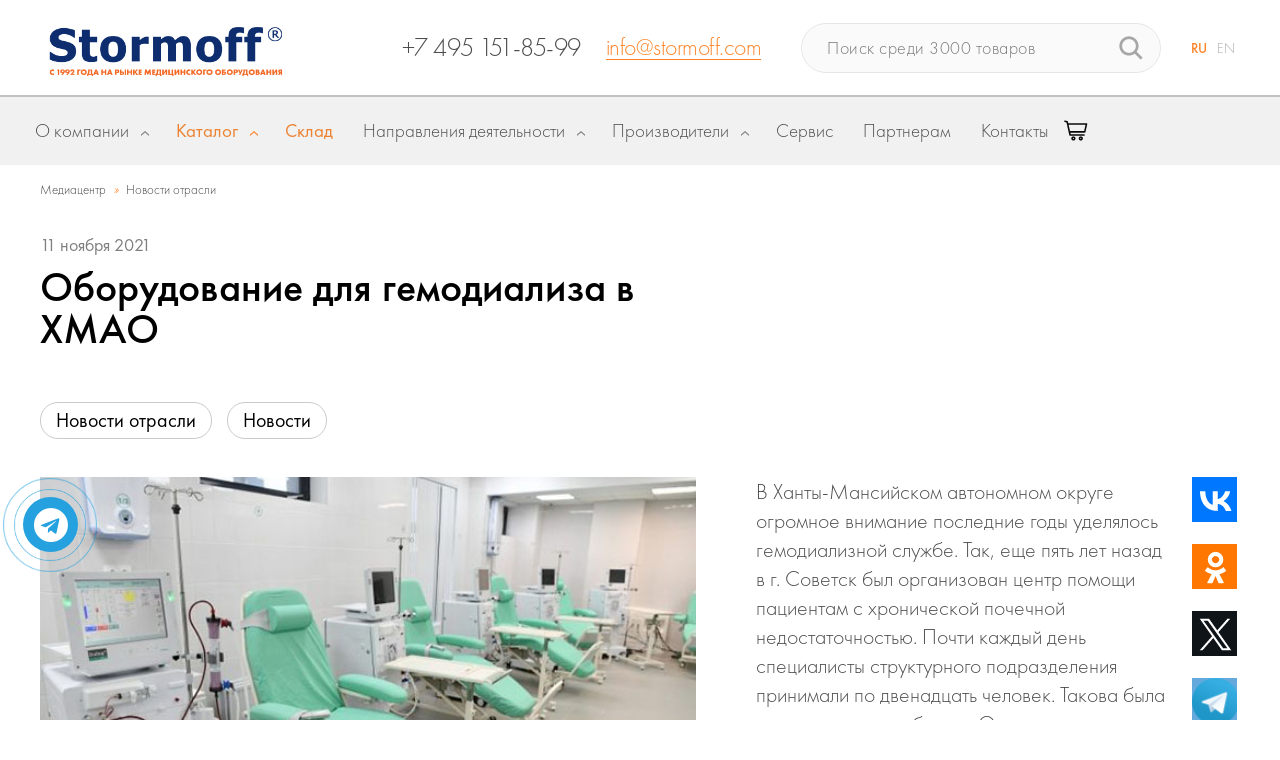

--- FILE ---
content_type: text/html; charset=UTF-8
request_url: https://stormoff.ru/mediacenter/news/oborudovanie-dlya-gemodializa-v-khmao/
body_size: 39849
content:
<!DOCTYPE html>
<html lang="ru">
<head>

	
<meta name="description" content="В Советской районной больнице Югры обновили оборудование для гемодиализа.">
<link href="/local/templates/dzen-stormof/components/bitrix/news.detail/dzen_news_detail/style.css?1566298969155" type="text/css"  rel="stylesheet" >
<link href="/bitrix/components/arturgolubev/yandex.share/templates/.default/style.css?16359467742485" type="text/css"  rel="stylesheet" >
<link href="/local/templates/dzen-stormof/components/bitrix/system.pagenavigation/showMore/style.css?1652706936125" type="text/css"  rel="stylesheet" >
<link href="/local/templates/dzen-stormof/components/bitrix/news.line/dzen-interesting/style.css?156629897040" type="text/css"  rel="stylesheet" >
<link href="/local/templates/dzen-stormof/components/bitrix/search.title/catalog_new/style.css?15950153873240" type="text/css"  data-template-style="true"  rel="stylesheet" >
<link href="/local/templates/dzen-stormof/template_styles.css?17476407747170" type="text/css"  data-template-style="true"  rel="stylesheet" >
<script>if(!window.BX)window.BX={};if(!window.BX.message)window.BX.message=function(mess){if(typeof mess==='object'){for(let i in mess) {BX.message[i]=mess[i];} return true;}};</script>
<script>(window.BX||top.BX).message({"JS_CORE_LOADING":"Загрузка...","JS_CORE_NO_DATA":"- Нет данных -","JS_CORE_WINDOW_CLOSE":"Закрыть","JS_CORE_WINDOW_EXPAND":"Развернуть","JS_CORE_WINDOW_NARROW":"Свернуть в окно","JS_CORE_WINDOW_SAVE":"Сохранить","JS_CORE_WINDOW_CANCEL":"Отменить","JS_CORE_WINDOW_CONTINUE":"Продолжить","JS_CORE_H":"ч","JS_CORE_M":"м","JS_CORE_S":"с","JSADM_AI_HIDE_EXTRA":"Скрыть лишние","JSADM_AI_ALL_NOTIF":"Показать все","JSADM_AUTH_REQ":"Требуется авторизация!","JS_CORE_WINDOW_AUTH":"Войти","JS_CORE_IMAGE_FULL":"Полный размер"});</script>

<script src="/bitrix/js/main/core/core.js?1756823466511455"></script>

<script>BX.Runtime.registerExtension({"name":"main.core","namespace":"BX","loaded":true});</script>
<script>BX.setJSList(["\/bitrix\/js\/main\/core\/core_ajax.js","\/bitrix\/js\/main\/core\/core_promise.js","\/bitrix\/js\/main\/polyfill\/promise\/js\/promise.js","\/bitrix\/js\/main\/loadext\/loadext.js","\/bitrix\/js\/main\/loadext\/extension.js","\/bitrix\/js\/main\/polyfill\/promise\/js\/promise.js","\/bitrix\/js\/main\/polyfill\/find\/js\/find.js","\/bitrix\/js\/main\/polyfill\/includes\/js\/includes.js","\/bitrix\/js\/main\/polyfill\/matches\/js\/matches.js","\/bitrix\/js\/ui\/polyfill\/closest\/js\/closest.js","\/bitrix\/js\/main\/polyfill\/fill\/main.polyfill.fill.js","\/bitrix\/js\/main\/polyfill\/find\/js\/find.js","\/bitrix\/js\/main\/polyfill\/matches\/js\/matches.js","\/bitrix\/js\/main\/polyfill\/core\/dist\/polyfill.bundle.js","\/bitrix\/js\/main\/core\/core.js","\/bitrix\/js\/main\/polyfill\/intersectionobserver\/js\/intersectionobserver.js","\/bitrix\/js\/main\/lazyload\/dist\/lazyload.bundle.js","\/bitrix\/js\/main\/polyfill\/core\/dist\/polyfill.bundle.js","\/bitrix\/js\/main\/parambag\/dist\/parambag.bundle.js"]);
</script>
<script>BX.Runtime.registerExtension({"name":"pull.protobuf","namespace":"BX","loaded":true});</script>
<script>BX.Runtime.registerExtension({"name":"rest.client","namespace":"window","loaded":true});</script>
<script>(window.BX||top.BX).message({"pull_server_enabled":"N","pull_config_timestamp":0,"shared_worker_allowed":"Y","pull_guest_mode":"N","pull_guest_user_id":0,"pull_worker_mtime":1749113709});(window.BX||top.BX).message({"PULL_OLD_REVISION":"Для продолжения корректной работы с сайтом необходимо перезагрузить страницу."});</script>
<script>BX.Runtime.registerExtension({"name":"pull.client","namespace":"BX","loaded":true});</script>
<script>BX.Runtime.registerExtension({"name":"pull","namespace":"window","loaded":true});</script>
<script>BX.Runtime.registerExtension({"name":"jquery","namespace":"window","loaded":true});</script>
<script>(window.BX||top.BX).message({"LANGUAGE_ID":"ru","FORMAT_DATE":"DD.MM.YYYY","FORMAT_DATETIME":"DD.MM.YYYY HH:MI:SS","COOKIE_PREFIX":"BITRIX_SM","SERVER_TZ_OFFSET":"10800","UTF_MODE":"Y","SITE_ID":"s1","SITE_DIR":"\/","USER_ID":"","SERVER_TIME":1768528986,"USER_TZ_OFFSET":0,"USER_TZ_AUTO":"Y","bitrix_sessid":"5587266399f3329082dde2c1be98ff0b"});</script>


<script src="/bitrix/js/pull/protobuf/protobuf.js?1606480497274055"></script>
<script src="/bitrix/js/pull/protobuf/model.js?160648049770928"></script>
<script src="/bitrix/js/rest/client/rest.client.js?154892942216090"></script>
<script src="/bitrix/js/pull/client/pull.client.js?174911371083861"></script>
<script src="/bitrix/js/main/jquery/jquery-1.12.4.min.js?166007265597163"></script>
<script>
					(function () {
						"use strict";

						var counter = function ()
						{
							var cookie = (function (name) {
								var parts = ("; " + document.cookie).split("; " + name + "=");
								if (parts.length == 2) {
									try {return JSON.parse(decodeURIComponent(parts.pop().split(";").shift()));}
									catch (e) {}
								}
							})("BITRIX_CONVERSION_CONTEXT_s1");

							if (cookie && cookie.EXPIRE >= BX.message("SERVER_TIME"))
								return;

							var request = new XMLHttpRequest();
							request.open("POST", "/bitrix/tools/conversion/ajax_counter.php", true);
							request.setRequestHeader("Content-type", "application/x-www-form-urlencoded");
							request.send(
								"SITE_ID="+encodeURIComponent("s1")+
								"&sessid="+encodeURIComponent(BX.bitrix_sessid())+
								"&HTTP_REFERER="+encodeURIComponent(document.referrer)
							);
						};

						if (window.frameRequestStart === true)
							BX.addCustomEvent("onFrameDataReceived", counter);
						else
							BX.ready(counter);
					})();
				</script>
<script src="//yastatic.net/share2/share.js" charset="UTF-8" async></script>



<script src="/bitrix/components/bitrix/search.title/script.js?174911369910542"></script>
<script src="/local/templates/dzen-stormof/components/bitrix/system.pagenavigation/showMore/script.js?16177440301174"></script>

    <meta http-equiv="Content-Type" content="text/html; charset=UTF-8">
    <meta name="viewport"
          content="width=device-width, initial-scale=1.0, user-scalable=yes">
    <meta name="format-detection" content="telephone=no">
    <meta name="theme-color" content="#1a157d">
    <meta name="msapplication-navbutton-color" content="#1a157d">
    <meta name="apple-mobile-web-app-capable" content="#1a157d">
    <link rel="shortcut icon" href="/favicon.ico" type="image/x-icon">
    <link rel="icon" href="/favicon.ico" type="image/x-icon">
    <link rel="icon" href="/favicon.svg" type="image/svg+xml">
    <title>Оборудование для гемодиализа в ХМАО | Новости Stormoff</title>
	
        <link rel="canonical" href="/mediacenter/news/oborudovanie-dlya-gemodializa-v-khmao/">
    <meta name="viewport"
          content="width=device-width, initial-scale=1.0, user-scalable=yes">
    <link rel="stylesheet" href="/local/templates/dzen-stormof/css/slick.css">
    <link rel="stylesheet" href="/local/templates/dzen-stormof/css/flags.css">
    <link rel="stylesheet"
          href="/local/templates/dzen-stormof/css/style.css?v=04.08.2017">
    <link rel="stylesheet"
          href="/local/templates/dzen-stormof/css/fancybox.css">
    <link rel="stylesheet"
          href="/local/templates/dzen-stormof/css/bitrixproger.css">

    <link rel="stylesheet"
          href="/local/templates/dzen-stormof/css/goodcode.css?v=03.08.2017:4">
    <link rel="stylesheet"
          href="/local/templates/dzen-stormof/css/adaptive.css">
    <script src="/local/templates/dzen-stormof/js/jquery.js"></script>
    <script src="/local/templates/dzen-stormof/js/slick.min.js"></script>
        
    <script src="/local/templates/dzen-stormof/js/url.min.js"></script>
    <script src="/local/templates/dzen-stormof/js/common.js"></script>
    <script src="https://cdn.jsdelivr.net/npm/jquery.maskedinput@1.4.1/src/jquery.maskedinput.min.js" type="text/javascript"></script>
       
    <script type="text/javascript"
            src="https://unpkg.com/isotope-layout@3.0.3/dist/isotope.pkgd.min.js"></script>

    <script src="/local/templates/dzen-stormof/js/bitrixproger.js?v=160126050305"></script>

    <script src="/local/templates/dzen-stormof/js/js.cookie.js"></script>

    <!-- NEW STYLES & SCRIPTS BEGIN -->
    <link rel="stylesheet" type="text/css"
          href="/local/templates/dzen-stormof/css/common.css">
    <script type="text/javascript"
            src="/local/templates/dzen-stormof/js/main.js" ></script>
    <script type="text/javascript" src="/local/templates/dzen-stormof/js/cart.js"></script>
    <link rel="stylesheet" type="text/css"
          href="/local/templates/dzen-stormof/css/overlay-scrollbars.css">
        <link rel="stylesheet" type="text/css"
          href="/local/templates/dzen-stormof/css/common_new_2.css">
    <link rel="stylesheet" type="text/css"
          href="/local/templates/dzen-stormof/css/common_v_2.css">
    <link rel="stylesheet"
          href="/local/templates/dzen-stormof/css/style_cng.css">
    <script type="text/javascript"
            src="/local/templates/dzen-stormof/js/jquery.overlay-scrollbars.min.js"></script>
    <script type="text/javascript"
            src="/local/templates/dzen-stormof/js/common.js"></script>
    <script src="https://yastatic.net/es5-shims/0.0.2/es5-shims.min.js"></script>
    <script src="https://yastatic.net/share2/share.js" async="async"></script>
    <link rel="stylesheet" type="text/css" href="https://cdnjs.cloudflare.com/ajax/libs/font-awesome/5.11.2/css/all.css">
        <style>
        .menu-topic__tags {
            padding-top: 1px;
        }

        .header .menu-logo {
            width: 1px !important;
        }

        .header .page_breadcrumb {
            left: 68px;
        }
    </style>
<style type="text/css">
@media all and (min-width: 767px) {
  .logo-mob{
    display: none;
  }
  .logo-pc{
    display: block;
  }
}
@media all and (max-width: 767px) {
  .logo-mob{
    display: block;
  }
  .logo-pc{
    display: none;
  }
  /*.single-directions.slick-initialized{
    display: block !important;
  }*/
}
</style>
    <!-- END -->

    <!-- Google Tag Manager -->
    <script>(function (w, d, s, l, i) {
            w[l] = w[l] || [];
            w[l].push({
                'gtm.start': new Date().getTime(), event: 'gtm.js'
            });
            var f = d.getElementsByTagName(s)[0],
                j = d.createElement(s),
                dl = l != 'dataLayer' ? '&l=' + l : '';
            j.async = true;
            j.src =
                'https://www.googletagmanager.com/gtm.js?id=' + i + dl;
            f.parentNode.insertBefore(j, f);
        })(window, document, 'script', 'dataLayer', 'GTM-PK62H2');</script>
    <!-- End Google Tag Manager -->
</head>
<body id="test">

<!-- Google Tag Manager (noscript) -->
<noscript>
    <iframe src="https://www.googletagmanager.com/ns.html?id=GTM-PK62H2"
            height="0" width="0"
            style="display:none;visibility:hidden"></iframe>
</noscript>
<!-- End Google Tag Manager (noscript) -->
<div id="panel">
	</div>

<div class="wrapper">

    <header class="header__block">
        <div class="header_inner">
            <div class="header_fst">
                <a href="/" class="header_logo">
                            <img class="logo-pc" src="/local/templates/dzen-stormof/new_design/images/logo4.png" style="max-width: 320px;margin-top:20px;">
                            <img class="logo-mob" src="/local/templates/dzen-stormof/new_design/images/logo_mob.png" style="max-width: 380px;width:auto;">
                                
                </a>
                        <div class="header_contact">
                        
    <a class="contact-phone" href="tel:+74959560557">+7 495 9560557</a>
    <a class="contact-email" href="mailto:info@stormoff.com">info@stormoff.com</a>                        </div>

<div class="cart-wrapper">
  <a href="/cart/" class="cart-link" aria-label="Корзина">
    <div class="cart-icon-wrapper">
      <svg class="cart-icon" viewBox="0 0 24 24" xmlns="http://www.w3.org/2000/svg">
        <path d="M0.926796 1.50049C-0.0449321 1.47089 -0.207875 2.87868 0.744905 3.07193L2.50024 3.45642C3.42878 7.8983 4.33274 11.7784 5.31423 16.2091C5.39494 16.5724 5.7172 16.8309 6.08933 16.8308H20.0282C21.1021 16.8467 21.1021 15.2276 20.0282 15.2433H6.72647L6.37509 13.6563H20.7315C21.1036 13.6564 21.4259 13.3979 21.5066 13.0346L23.2645 5.09813C23.3741 4.60275 22.9972 4.13313 22.4899 4.13283C16.4168 4.13297 10.3438 4.13271 4.27095 4.12984L3.94766 2.6264C3.88335 2.32088 3.64595 2.08147 3.34102 2.01456L1.08393 1.52051C1.03237 1.50861 0.979699 1.50179 0.926796 1.50049ZM4.61608 5.71779C10.2443 5.72079 15.8728 5.72078 21.5008 5.72078L20.0943 12.0693H6.02314L4.61608 5.71779ZM9.39327 17.3606C8.23374 17.3606 7.27673 18.3177 7.27673 19.4773C7.27673 20.6369 8.23374 21.5939 9.39327 21.5939C10.5528 21.5939 11.5098 20.6369 11.5098 19.4773C11.5098 18.3177 10.5528 17.3606 9.39327 17.3606ZM16.8011 17.3606C15.6416 17.3606 14.6846 18.3177 14.6846 19.4773C14.6846 20.6369 15.6416 21.5939 16.8011 21.5939C17.9607 21.5939 18.9177 20.6369 18.9177 19.4773C18.9177 18.3177 17.9607 17.3606 16.8011 17.3606ZM9.39327 18.9481C9.6949 18.9481 9.92241 19.1756 9.92241 19.4773C9.92241 19.7789 9.6949 20.0064 9.39327 20.0064C9.09164 20.0064 8.86413 19.7789 8.86413 19.4773C8.86413 19.1756 9.09164 18.9481 9.39327 18.9481ZM16.8011 18.9481C17.1028 18.9481 17.3303 19.1756 17.3303 19.4773C17.3303 19.7789 17.1028 20.0064 16.8011 20.0064C16.4995 20.0064 16.272 19.7789 16.272 19.4773C16.272 19.1756 16.4995 18.9481 16.8011 18.9481Z"/>
      </svg>

      <span class="cart-badge" style="display: none;">0</span>
    </div>
  </a>
</div>
            </div>
            <div class="header_act">
                <div class="header_search">
					        <form action="/catalog/" id="title-search">
            <input id="title-search-input" type="text" name="q" AUTOCOMPLETE="off" placeholder="Поиск среди 3000 товаров">
            <button type="submit"></button>
        </form>
<script>
	BX.ready(function(){
		new JCTitleSearch({
			'AJAX_PAGE' : '/mediacenter/news/oborudovanie-dlya-gemodializa-v-khmao/',
			'CONTAINER_ID': 'title-search',
			'INPUT_ID': 'title-search-input',
			'MIN_QUERY_LEN': 2
		});
	});
</script>
                </div>
                <div class="header_lang">
                    <a href="/" class="active">RU</a>
                    <a href="http://www.stormoff.com/">EN</a>
                </div>
            </div>
            <a href="#" class="mobile-view_btn mobileOpenMenu">
                <span></span><span></span><span></span>
            </a>
        </div>
    </header>
	<div class="main-menu__wrap" id="mainMenu">
    <div class="main-menu_inner">
        <div class="main-menu_item" id="about_menu_item">
            <a href="/about/" class="item-heading"><span>О компании</span></a>
            <div class="item-block">
                <div class="main-menu_listing">
                    <a href="#" class="mobile_back-btn"><i></i>Назад</a>
                    <ul>
                        <li><a  href="/about/"><span><img
                                            src="/include/images/menu_icon_1.png"></span>О
                                Stormoff</a></li>
                        <li><a class="linkScroll" href="/#advs"><span><img
                                            src="/include/images/menu_icon_2.png"></span>Наши
                                преимущества</a></li>
                        <li><a  href="/reviews/"><span><img
                                            src="/include/images/menu_icon_3.png"></span>Наши
                                клиенты</a></li>
                                                                        <li><a  href="/career/"><span><img
                                            src="/include/images/menu_icon_7.png"></span>Карьера</a>
                        </li>
                                                <li>
                            <a   href="/catalog/delivery/">
                                <span>
                                    <img src="/include/images/delivery-truck.png">
                                </span>
                                Доставка и оплата
                            </a>
                        </li>

                        <li>
                            <a   href="/mediacenter/">
                                <span>
                                    <img src="/include/images/mediacenter.png">
                                </span>
                                Медиацентр
                            </a>
                        </li>
                                                <li>
                            <a  href="/catalog/materials/">
                                <span><img src="/include/images/menu_icon_materials.png"></span>
                                Каталоги оборудования
                            </a>
                        </li>
                        <li>
                            <a  href="/partneram/">
                                <span><img src="/include/images/menu_icon_1.png"></span>
                                Партнерам
                            </a>
                        </li>
                    </ul>
                </div>
            </div>
        </div>
                <div class="main-menu_item item-fullw start item-catalog">
            <a href="/catalog/" class="item-heading"><span>Каталог</span></a>
            <div class="item-block item-block_catalog">
                <div class="main-menu_catalog">
                    <a href="#" class="mobile_back-btn"><i></i>Назад</a>
                    <div class="catalog_f-part">
                        <div class="customScroll">
                            <div class="catalog_cat-list">
                                
                                <div class="list-columns">
                                                                        <a  data-href="#catalogSubcat1" href="#catalogSubcat1">
                                            <span><img src="/upload/uf/3d7/3d714846cedff6b4b63d51b735483c30.png" border=0 alt="" width="23" height="24" />                                            </span>
                                         Акушерство и гинекология
                                    </a>
                                                                        <a  data-href="#catalogSubcat2" href="#catalogSubcat2">
                                            <span><img src="/upload/uf/ea3/ea37d674f4aed1d92f68cd1295d50249.png" border=0 alt="" width="20" height="29" />                                            </span>
                                         Анестезиология и реанимация
                                    </a>
                                                                        <a  data-href="#catalogSubcat3" href="#catalogSubcat3">
                                            <span><img src="/upload/uf/bb0/bb03582f5029673b81ff1f05690a4ff2.png" border=0 alt="" width="24" height="25" />                                            </span>
                                        Ветеринария
                                    </a>
                                                                        <a  data-href="#catalogSubcat4" href="#catalogSubcat4">
                                            <span><img src="/upload/uf/e6a/8ven1xet9ipsrws0hod8174dfqkmy2qb.png" border=0 alt="" width="24" height="24" />                                            </span>
                                        ВРТ (ЭКО)
                                    </a>
                                                                        <a  data-href="#catalogSubcat5" href="#catalogSubcat5">
                                            <span><img src="/upload/uf/642/64271c22663e2083b33c429ebc89bc7b.png" border=0 alt="" width="21" height="25" />                                            </span>
                                        Гибкая эндоскопия
                                    </a>
                                                                        <a  data-href="#catalogSubcat6" href="#catalogSubcat6">
                                            <span><img src="/upload/uf/06d/ixc0v1528spfiylxn5pump8lc4jygfpv.png" border=0 alt="" width="21" height="24" />                                            </span>
                                        Гистология
                                    </a>
                                                                        <a  data-href="#catalogSubcat7" href="#catalogSubcat7">
                                            <span><img src="/upload/uf/9eb/9ebdfef51729631fe10d618039a9f10f.png" border=0 alt="" width="20" height="20" />                                            </span>
                                        Жёсткая эндоскопия
                                    </a>
                                                                        <a  data-href="#catalogSubcat8" href="#catalogSubcat8">
                                            <span><img src="/upload/uf/7a3/ao0bqc3ekiyw7y30otafsnr04qcm6hby.png" border=0 alt="" width="527" height="527" />                                            </span>
                                        Измерительное оборудование
                                    </a>
                                                                        <a  data-href="#catalogSubcat9" href="#catalogSubcat9">
                                            <span><img src="/upload/uf/4a7/4a7bd1c02602fb609f370d590866db57.png" border=0 alt="" width="23" height="25" />                                            </span>
                                        Косметология
                                    </a>
                                                                        <a  data-href="#catalogSubcat10" href="#catalogSubcat10">
                                            <span><img src="/upload/uf/c11/70bkthr8c4ztiuwgwp0wfrz4k1ergpkz.png" border=0 alt="" width="136" height="129" />                                            </span>
                                        Капсульная эндоскопия
                                    </a>
                                                                        <a  data-href="#catalogSubcat11" href="#catalogSubcat11">
                                            <span><img src="/upload/uf/bfc/1tcnqbvh3dwsp19mlcdsxl68o20nnbgc.png" border=0 alt="" width="11" height="24" />                                            </span>
                                        Лаборатория
                                    </a>
                                                                        <a  data-href="#catalogSubcat12" href="#catalogSubcat12">
                                            <span><img src="/upload/uf/b0e/b0e5349696d794dad9d7c414ee3fe670.png" border=0 alt="" width="22" height="22" />                                            </span>
                                        Неонатология
                                    </a>
                                                                        <a  data-href="#catalogSubcat13" href="#catalogSubcat13">
                                            <span><img src="/upload/uf/fc1/kbd01ur0s2wete3otu8lj6sj62qmzaq8.png" border=0 alt="" width="29" height="16" />                                            </span>
                                        Общебольничная мебель
                                    </a>
                                                                        <a  data-href="#catalogSubcat14" href="#catalogSubcat14">
                                            <span><img src="/upload/uf/7eb/7eb0c9a061c5e8d427c7ff74a6e7b3d4.png" border=0 alt="" width="18" height="26" />                                            </span>
                                        Оториноларингология
                                    </a>
                                                                    </div>
                                <div class="list-columns">
                                                                        <a  data-href="#catalogSubcat15" href="#catalogSubcat15">
                                            <span><img src="/upload/uf/d34/d343b49533ed53df7e7211869fd97cfb.png" border=0 alt="" width="28" height="24" />                                            </span>
                                        Офтальмология
                                    </a>
                                                                        <a  data-href="#catalogSubcat16" href="#catalogSubcat16">
                                            <span><img src="/upload/uf/02c/02cc2855f1ed0f83a77000076aed0591.png" border=0 alt="" width="26" height="26" />                                            </span>
                                        Расходные материалы
                                    </a>
                                                                        <a  data-href="#catalogSubcat17" href="#catalogSubcat17">
                                            <span><img src="/upload/uf/3c7/3c71a43d28b55180cc12b4eaebfa8917.png" border=0 alt="" width="26" height="26" />                                            </span>
                                        Рентгенология и томография
                                    </a>
                                                                        <a  data-href="#catalogSubcat18" href="#catalogSubcat18">
                                            <span><img src="/upload/uf/b81/b81ba31c3c3d91c5cf19aff9eeb2c68f.png" border=0 alt="" width="20" height="29" />                                            </span>
                                        Скорая помощь
                                    </a>
                                                                        <a  data-href="#catalogSubcat19" href="#catalogSubcat19">
                                            <span><img src="/upload/uf/ec4/ec47c43370ab7e32e1239451b8168e79.png" border=0 alt="" width="20" height="26" />                                            </span>
                                        Служба крови
                                    </a>
                                                                        <a  data-href="#catalogSubcat20" href="#catalogSubcat20">
                                            <span><img src="/upload/uf/39d/39de35bd402c02c99f7ecd983d6a9bdb.png" border=0 alt="" width="28" height="28" />                                            </span>
                                        Стерилизация
                                    </a>
                                                                        <a  data-href="#catalogSubcat21" href="#catalogSubcat21">
                                            <span><img src="/upload/uf/027/rs3x8ocwjx206shmqfalz3yabxqn74w8.png" border=0 alt="" width="300" height="300" />                                            </span>
                                        Стоматология
                                    </a>
                                                                        <a  data-href="#catalogSubcat22" href="#catalogSubcat22">
                                            <span><img src="/upload/uf/5e5/5e53fc81e91f7d1b0ce8eb1d605db1c1.png" border=0 alt="" width="28" height="24" />                                            </span>
                                        Урология
                                    </a>
                                                                        <a  data-href="#catalogSubcat23" href="#catalogSubcat23">
                                            <span><img src="/upload/uf/378/378c3a09f3ca90399d24ec2dafb09389.png" border=0 alt="" width="28" height="26" />                                            </span>
                                        Физиотерапия и реабилитация
                                    </a>
                                                                        <a  data-href="#catalogSubcat24" href="#catalogSubcat24">
                                            <span><img src="/upload/uf/ecf/ecf707adbd5a37c6c4db23acbc33a5a3.png" border=0 alt="" width="28" height="26" />                                            </span>
                                        Функциональная диагностика
                                    </a>
                                                                        <a  data-href="#catalogSubcat25" href="#catalogSubcat25">
                                            <span><img src="/upload/uf/880/88034e8f413127c2d411f0e3943374a6.png" border=0 alt="" width="26" height="26" />                                            </span>
                                        Хирургия 
                                    </a>
                                                                        <a  data-href="#catalogSubcat26" href="#catalogSubcat26">
                                            <span><img src="/upload/uf/108/k3e1oeszjho2l0fnfiui4eoukn7cdhy5.png" border=0 alt="" width="29" height="29" />                                            </span>
                                        Газовое оборудование
                                    </a>
                                                                        <a  data-href="#catalogSubcat27" href="#catalogSubcat27">
                                            <span><img src="/upload/uf/439/dnugfye4f1lz3chpbhb4gf0hb3u45jq9.png" border=0 alt="" width="300" height="300" />                                            </span>
                                        Ортопедия
                                    </a>
                                                                        <a  data-href="#catalogSubcat28" href="#catalogSubcat28">
                                            <span><img src="/upload/uf/76d/tun45krojfj0huvi8fb3i066o109vao7.png" border=0 alt="" width="300" height="300" />                                            </span>
                                        Травматология
                                    </a>
                                                                    </div>
                            </div>
                            <div class="catalog_spec-list">
                                <ul>
                                    <li><a href="/cabinets/"><span><img
                                                        src="/include/images/menu_icon_40.png"></span>Кабинеты
                                            под ключ</a></li>

                                    <li><a href="/novelty/"><span><img
                                                        src="/include/images/new2.png"></span>Новинки
                                        </a></li>
                                                                    </ul>
                                <ul>
                                    <li>
                                        <a href="/catalog/materials/">
                                            <span><img src="/include/images/menu_icon_materials_white.png"></span>
                                            Каталоги оборудования
                                        </a>
                                    </li>
                                    <li>
                                        <a href="/actions/">
                                            <span><img src="/include/images/menu_icon_sale_white.png"></span>
                                            Распродажа оборудования
                                        </a>
                                    </li>
                                </ul>
                            </div>
                            <a href="/catalog/" class="mobile_all-items-link">Весь
                                каталог</a>
                        </div>
                    </div>
                    <div class="catalog_s-part">
                        <div class="customScroll">
                            
                                <div class="catalog_subcat-list category-link-dzen"
                                     id="catalogSubcat1"
                                     data-href="/catalog/akusherstvo-i-ginekologiya/"
                                >
                                                                        <a href="/catalog/akusherstvo-i-ginekologiya/"
                                       class="lk-hdn"> Акушерство и гинекология</a>

                                    <div class="list-column">
                                                                                    <div class="list-item">
                                                <a href="/catalog/akusherstvo-i-ginekologiya/akusherskoe-i-ginekologicheskoe-oborudovanie/"
                                                   class="item-title ">Гинекологическое и акушерское оборудование</a>
                                                <ul>
                                                                                                            <li>
                                                            <a  href="/catalog/akusherstvo-i-ginekologiya/akusherskoe-i-ginekologicheskoe-oborudovanie/kabinet-pod-klyuch/">Рабочее место акушера-гинеколога</a>
                                                        </li>
                                                                                                                <li>
                                                            <a  href="/catalog/akusherstvo-i-ginekologiya/akusherskoe-i-ginekologicheskoe-oborudovanie/ginekologicheskie-kresla/">Гинекологические кресла</a>
                                                        </li>
                                                                                                                <li>
                                                            <a  href="/catalog/akusherstvo-i-ginekologiya/akusherskoe-i-ginekologicheskoe-oborudovanie/akusherskie-krovati/">Акушерские кровати</a>
                                                        </li>
                                                                                                                <li>
                                                            <a  href="/catalog/akusherstvo-i-ginekologiya/akusherskoe-i-ginekologicheskoe-oborudovanie/smotrovye-lampy/">Смотровые лампы </a>
                                                        </li>
                                                                                                                <li>
                                                            <a  href="/catalog/akusherstvo-i-ginekologiya/akusherskoe-i-ginekologicheskoe-oborudovanie/kolposkopy/">Кольпоскопы / видеокольпоскопы</a>
                                                        </li>
                                                                                                                <li>
                                                            <a  href="/catalog/akusherstvo-i-ginekologiya/akusherskoe-i-ginekologicheskoe-oborudovanie/fetalnye-monitory/">Фетальные мониторы</a>
                                                        </li>
                                                                                                                <li>
                                                            <a  href="/catalog/akusherstvo-i-ginekologiya/akusherskoe-i-ginekologicheskoe-oborudovanie/radiokhirurgicheskie-apparaty-akusherstvo/">Радиохирургические аппараты</a>
                                                        </li>
                                                                                                                <li>
                                                            <a  href="/catalog/akusherstvo-i-ginekologiya/akusherskoe-i-ginekologicheskoe-oborudovanie/mortsellyatory/">Морцелляторы</a>
                                                        </li>
                                                                                                                <li>
                                                            <a  href="/catalog/akusherstvo-i-ginekologiya/akusherskoe-i-ginekologicheskoe-oborudovanie/vakuumnye-ekstraktory/">Вакуумные экстракторы</a>
                                                        </li>
                                                                                                        </ul>
                                            </div>
                                            
                                    <div style="margin-top:20px">
                                        <a style="font-weight:bold;" href="/catalog/oborudovanie/akusherstvo-i-ginekologiya/">Показать все</a>
                                    </div>
                                    </div>

                                </div>
                                
                                <div class="catalog_subcat-list category-link-dzen"
                                     id="catalogSubcat2"
                                     data-href="/catalog/reanimatsiya/"
                                >
                                                                        <a href="/catalog/reanimatsiya/"
                                       class="lk-hdn"> Анестезиология и реанимация</a>

                                    <div class="list-column">
                                                                                    <div class="list-item">
                                                <a href="/catalog/reanimatsiya/reanimatsionnoe-oborudovanie/"
                                                   class="item-title ">Реанимационное и анестезиологическое оборудование</a>
                                                <ul>
                                                                                                            <li>
                                                            <a  href="/catalog/reanimatsiya/reanimatsionnoe-oborudovanie/apparaty-ivl/">Аппараты ИВЛ</a>
                                                        </li>
                                                                                                                <li>
                                                            <a  href="/catalog/reanimatsiya/reanimatsionnoe-oborudovanie/narkoznye-apparaty/">Наркозные аппараты</a>
                                                        </li>
                                                                                                                <li>
                                                            <a  href="/catalog/reanimatsiya/reanimatsionnoe-oborudovanie/laringoskopy-intubatsionnye/">Ларингоскопы и видеоларингоскопы интубационные</a>
                                                        </li>
                                                                                                                <li>
                                                            <a  href="/catalog/reanimatsiya/reanimatsionnoe-oborudovanie/kontsentratory-kisloroda/">Кислородные концентраторы</a>
                                                        </li>
                                                                                                                <li>
                                                            <a  href="/catalog/reanimatsiya/reanimatsionnoe-oborudovanie/vakuumnye-aspiratory-/">Вакуумные аспираторы </a>
                                                        </li>
                                                                                                                <li>
                                                            <a  href="/catalog/reanimatsiya/reanimatsionnoe-oborudovanie/infuzionnye-nasosy/">Инфузионные и шприцевые насосы</a>
                                                        </li>
                                                                                                                <li>
                                                            <a  href="/catalog/reanimatsiya/reanimatsionnoe-oborudovanie/apparaty-podogreva-infuzionnykh-rastvorov-i-krovi-/">Аппараты подогрева инфузионных растворов и крови </a>
                                                        </li>
                                                                                                                <li>
                                                            <a  href="/catalog/reanimatsiya/reanimatsionnoe-oborudovanie/prikrovatnye-monitory/">Прикроватные мониторы</a>
                                                        </li>
                                                                                                                <li>
                                                            <a  href="/catalog/reanimatsiya/reanimatsionnoe-oborudovanie/defibrillyatory/">Дефибрилляторы</a>
                                                        </li>
                                                                                                                <li>
                                                            <a  href="/catalog/reanimatsiya/reanimatsionnoe-oborudovanie/neonatalnoe-oborudovanie/">Неонатальное оборудование</a>
                                                        </li>
                                                                                                                <li>
                                                            <a  href="/catalog/reanimatsiya/reanimatsionnoe-oborudovanie/krovati-funktsionalnye/">Кровати функциональные</a>
                                                        </li>
                                                                                                                <li>
                                                            <a  href="/catalog/reanimatsiya/reanimatsionnoe-oborudovanie/nepryamoy-massazh-serdtsa/">Непрямой массаж сердца</a>
                                                        </li>
                                                                                                                <li>
                                                            <a  href="/catalog/reanimatsiya/reanimatsionnoe-oborudovanie/programmy-dlya-reanimatsii/">Программы для реанимации</a>
                                                        </li>
                                                                                                                <li>
                                                            <a  href="/catalog/reanimatsiya/reanimatsionnoe-oborudovanie/termoregulyatsiya-patsienta/">Системы обогрева пациента</a>
                                                        </li>
                                                                                                                <li>
                                                            <a  href="/catalog/reanimatsiya/reanimatsionnoe-oborudovanie/svetilniki-smotrovye/">Светильники смотровые</a>
                                                        </li>
                                                                                                                <li>
                                                            <a  href="/catalog/reanimatsiya/reanimatsionnoe-oborudovanie/apparat-dlya-terapii-oksidom-azota-tianoks/">Аппараты для терапии оксидом азота</a>
                                                        </li>
                                                                                                        </ul>
                                            </div>
                                            
                                                                                            <div class="list-item">
                                                <a href="/catalog/reanimatsiya/meditsinskie-konsoli-i-sistemy/"
                                                   class="item-title ">Медицинские консоли и системы</a>
                                                <ul>
                                                                                                            <li>
                                                            <a  href="/catalog/reanimatsiya/meditsinskie-konsoli-i-sistemy/meditsinskie-konsoli/">Медицинские консоли</a>
                                                        </li>
                                                                                                                <li>
                                                            <a  href="/catalog/reanimatsiya/meditsinskie-konsoli-i-sistemy/sistemy-meditsinskikh-gazov/">Системы медицинских газов</a>
                                                        </li>
                                                                                                        </ul>
                                            </div>
                                            
                                    <div style="margin-top:20px">
                                        <a style="font-weight:bold;" href="/catalog/oborudovanie/reanimatsiya/">Показать все</a>
                                    </div>
                                    </div>

                                </div>
                                
                                <div class="catalog_subcat-list category-link-dzen"
                                     id="catalogSubcat3"
                                     data-href="/catalog/veterinariya/"
                                >
                                                                        <a href="/catalog/veterinariya/"
                                       class="lk-hdn">Ветеринария</a>

                                    <div class="list-column">
                                                                                    <div class="list-item">
                                                <a href="/catalog/veterinariya/khirurgiya/"
                                                   class="item-title ">Хирургия</a>
                                                <ul>
                                                                                                            <li>
                                                            <a  href="/catalog/veterinariya/khirurgiya/monitory-patsienta-/">Ветеринарные мониторы пациента</a>
                                                        </li>
                                                                                                                <li>
                                                            <a  href="/catalog/veterinariya/khirurgiya/infuzionnye-nasosy-/">Инфузионные насосы</a>
                                                        </li>
                                                                                                                <li>
                                                            <a  href="/catalog/veterinariya/khirurgiya/vakuumnye-ekstraktory-/">Вакуумные экстракторы</a>
                                                        </li>
                                                                                                                <li>
                                                            <a  href="/catalog/veterinariya/khirurgiya/kontsentrator-kisloroda/">Концентраторы кислорода</a>
                                                        </li>
                                                                                                                <li>
                                                            <a  href="/catalog/veterinariya/khirurgiya/operatsionny-svetilnik/">Операционные светильники</a>
                                                        </li>
                                                                                                                <li>
                                                            <a  href="/catalog/veterinariya/khirurgiya/inkubatory-intensivnoy-terapii/">Инкубаторы интенсивной терапии</a>
                                                        </li>
                                                                                                                <li>
                                                            <a  href="/catalog/veterinariya/khirurgiya/elektrokhirurgicheskie-koagulyatory/">Ветеринарные коагуляторы</a>
                                                        </li>
                                                                                                                <li>
                                                            <a  href="/catalog/veterinariya/khirurgiya/obogrevateli-infuzionnykh-rastvorov/">Обогреватели инфузионных растворов</a>
                                                        </li>
                                                                                                        </ul>
                                            </div>
                                                                                        <div class="list-item">
                                                <a href="/catalog/veterinariya/laboratoriya-/"
                                                   class="item-title ">Лаборатория</a>
                                                <ul>
                                                                                                            <li>
                                                            <a  href="/catalog/veterinariya/laboratoriya-/biokhimicheskie-analizatory/">Ветеринарные биохимические анализаторы</a>
                                                        </li>
                                                                                                                <li>
                                                            <a  href="/catalog/veterinariya/laboratoriya-/gematologicheskie-veterinarnye-analizatory/">Гематологические ветеринарные анализаторы</a>
                                                        </li>
                                                                                                                <li>
                                                            <a  href="/catalog/veterinariya/laboratoriya-/poluavtomaticheskie-koagulometry/">Коагулометры</a>
                                                        </li>
                                                                                                                <li>
                                                            <a  href="/catalog/veterinariya/laboratoriya-/tsentrifuga/">Центрифуги</a>
                                                        </li>
                                                                                                                <li>
                                                            <a  href="/catalog/veterinariya/laboratoriya-/mikroskop/">Микроскопы</a>
                                                        </li>
                                                                                                                <li>
                                                            <a  href="/catalog/veterinariya/laboratoriya-/termostaty-sukhovozdushnye/">Термостаты суховоздушные</a>
                                                        </li>
                                                                                                                <li>
                                                            <a  href="/catalog/veterinariya/laboratoriya-/dozatory/">Дозаторы</a>
                                                        </li>
                                                                                                        </ul>
                                            </div>
                                                                                        <div class="list-item">
                                                <a href="/catalog/veterinariya/sterilizatsionnoe-oborudovanie-/"
                                                   class="item-title ">Стерилизационное оборудование</a>
                                                <ul>
                                                                                                            <li>
                                                            <a  href="/catalog/veterinariya/sterilizatsionnoe-oborudovanie-/avtoklavy-/">Автоклавы</a>
                                                        </li>
                                                                                                                <li>
                                                            <a  href="/catalog/veterinariya/sterilizatsionnoe-oborudovanie-/sukhozharovye-shkafy/">Сухожаровые шкафы</a>
                                                        </li>
                                                                                                        </ul>
                                            </div>
                                                                                        <div class="list-item">
                                                <a href="/catalog/veterinariya/oftalmologiya-dlya-veterinarii/"
                                                   class="item-title ">Офтальмология </a>
                                                <ul>
                                                                                                            <li>
                                                            <a  href="/catalog/veterinariya/oftalmologiya-dlya-veterinarii/tonometry/">Тонометры</a>
                                                        </li>
                                                                                                        </ul>
                                            </div>
                                            
                                                                                            <div class="list-item">
                                                <a href="/catalog/veterinariya/funktsionalnaya-diagnostika-/"
                                                   class="item-title ">Функциональная диагностика</a>
                                                <ul>
                                                                                                            <li>
                                                            <a  href="/catalog/veterinariya/funktsionalnaya-diagnostika-/elektrokardiograf/">Электрокардиографы</a>
                                                        </li>
                                                                                                        </ul>
                                            </div>
                                                                                        <div class="list-item">
                                                <a href="/catalog/veterinariya/diagnosticheskiy-instrument/"
                                                   class="item-title ">Диагностические инструменты</a>
                                                <ul>
                                                                                                            <li>
                                                            <a  href="/catalog/veterinariya/diagnosticheskiy-instrument/nalobnye-osvetiteli-/">Налобные осветители</a>
                                                        </li>
                                                                                                        </ul>
                                            </div>
                                                                                        <div class="list-item">
                                                <a href="/catalog/veterinariya/rentgenologiya-i-tomografiya-/"
                                                   class="item-title ">Рентгенология и томография</a>
                                                <ul>
                                                                                                            <li>
                                                            <a  href="/catalog/veterinariya/rentgenologiya-i-tomografiya-/rentgeny-dlya-veterinarii/">Ветеринарные рентген-аппараты</a>
                                                        </li>
                                                                                                                <li>
                                                            <a  href="/catalog/veterinariya/rentgenologiya-i-tomografiya-/negatoskop/">Негатоскопы</a>
                                                        </li>
                                                                                                        </ul>
                                            </div>
                                            
                                    <div style="margin-top:20px">
                                        <a style="font-weight:bold;" href="/catalog/oborudovanie/veterinariya/">Показать все</a>
                                    </div>
                                    </div>

                                </div>
                                
                                <div class="catalog_subcat-list category-link-dzen"
                                     id="catalogSubcat4"
                                     data-href="/catalog/vrt-eko/"
                                >
                                                                        <a href="/catalog/vrt-eko/"
                                       class="lk-hdn">ВРТ (ЭКО)</a>

                                    <div class="list-column">
                                                                                    <div class="list-item">
                                                <a href="/catalog/vrt-eko/vspomogatelnye-reproduktivnye-tekhnologii-eko/"
                                                   class="item-title ">Оборудование для ВРТ и ЭКО</a>
                                                <ul>
                                                                                                            <li>
                                                            <a  href="/catalog/vrt-eko/vspomogatelnye-reproduktivnye-tekhnologii-eko/spermy-analizatory/">Анализаторы спермы</a>
                                                        </li>
                                                                                                                <li>
                                                            <a  href="/catalog/vrt-eko/vspomogatelnye-reproduktivnye-tekhnologii-eko/fish-gibridizatsionnye-sistemy/">FISH-гибридизационные системы</a>
                                                        </li>
                                                                                                                <li>
                                                            <a  href="/catalog/vrt-eko/vspomogatelnye-reproduktivnye-tekhnologii-eko/inkubatory-so2/">Инкубаторы СО2</a>
                                                        </li>
                                                                                                        </ul>
                                            </div>
                                            
                                                                                            <div class="list-item">
                                                <a href="/catalog/vrt-eko/kriooborudovanie/"
                                                   class="item-title ">Криооборудование</a>
                                                <ul>
                                                                                                            <li>
                                                            <a  href="/catalog/vrt-eko/kriooborudovanie/kholodilniki-i-morozilniki/">Холодильники и морозильники</a>
                                                        </li>
                                                                                                                <li>
                                                            <a  href="/catalog/vrt-eko/kriooborudovanie/programmiruemye-zamorazhivateli/">Программируемые замораживатели</a>
                                                        </li>
                                                                                                                <li>
                                                            <a  href="/catalog/vrt-eko/kriooborudovanie/kriokhranilishcha/">Криохранилища</a>
                                                        </li>
                                                                                                        </ul>
                                            </div>
                                            
                                    <div style="margin-top:20px">
                                        <a style="font-weight:bold;" href="/catalog/oborudovanie/vrt-eko/">Показать все</a>
                                    </div>
                                    </div>

                                </div>
                                
                                <div class="catalog_subcat-list category-link-dzen"
                                     id="catalogSubcat5"
                                     data-href="/catalog/gibkaya/"
                                >
                                                                        <a href="/catalog/gibkaya/"
                                       class="lk-hdn">Гибкая эндоскопия</a>

                                    <div class="list-column">
                                                                                    <div class="list-item">
                                                <a href="/catalog/gibkaya/fibroendoskopiya/"
                                                   class="item-title ">Фиброэндоскопия</a>
                                                <ul>
                                                                                                            <li>
                                                            <a  href="/catalog/gibkaya/fibroendoskopiya/gastrofibroskopy/">Гастрофиброскопы</a>
                                                        </li>
                                                                                                                <li>
                                                            <a  href="/catalog/gibkaya/fibroendoskopiya/bronkhofibroskopy/">Бронхофиброскопы</a>
                                                        </li>
                                                                                                                <li>
                                                            <a  href="/catalog/gibkaya/fibroendoskopiya/nazofaringofibroskopy/">Риноларингофиброскопы (назофарингофиброскопы)</a>
                                                        </li>
                                                                                                                <li>
                                                            <a  href="/catalog/gibkaya/fibroendoskopiya/kolonofibroskopy/">Колонофиброскопы</a>
                                                        </li>
                                                                                                        </ul>
                                            </div>
                                                                                        <div class="list-item">
                                                <a href="/catalog/gibkaya/videoendoskopiya/"
                                                   class="item-title ">Видеоэндоскопия</a>
                                                <ul>
                                                                                                            <li>
                                                            <a  href="/catalog/gibkaya/videoendoskopiya/videosistemy-endoskopicheskie/">Видеосистемы эндоскопические</a>
                                                        </li>
                                                                                                                <li>
                                                            <a  href="/catalog/gibkaya/videoendoskopiya/videoduodenoskopy/">Видеодуоденоскопы</a>
                                                        </li>
                                                                                                                <li>
                                                            <a  href="/catalog/gibkaya/videoendoskopiya/videogastroskopy/">Видеогастроскопы</a>
                                                        </li>
                                                                                                                <li>
                                                            <a  href="/catalog/gibkaya/videoendoskopiya/videobronkhoskopy/">Видеобронхоскопы</a>
                                                        </li>
                                                                                                                <li>
                                                            <a  href="/catalog/gibkaya/videoendoskopiya/videokolonoskopy/">Видеоколоноскопы</a>
                                                        </li>
                                                                                                                <li>
                                                            <a  href="/catalog/gibkaya/videoendoskopiya/videonazofaringoskopy/">Видеориноларингоскопы (Видеоназофарингоскопы )</a>
                                                        </li>
                                                                                                        </ul>
                                            </div>
                                            
                                                                                            <div class="list-item">
                                                <a href="/catalog/gibkaya/dop-oborudovanie-endoskope/"
                                                   class="item-title ">Дополнительное оборудование</a>
                                                <ul>
                                                                                                            <li>
                                                            <a  href="/catalog/gibkaya/dop-oborudovanie-endoskope/videoprotsessory/">Видеопроцессоры</a>
                                                        </li>
                                                                                                                <li>
                                                            <a  href="/catalog/gibkaya/dop-oborudovanie-endoskope/monitory_endo/">Видеомониторы</a>
                                                        </li>
                                                                                                                <li>
                                                            <a  href="/catalog/gibkaya/dop-oborudovanie-endoskope/osvetiteli-endoskopicheskie/">Осветители эндоскопические</a>
                                                        </li>
                                                                                                                <li>
                                                            <a  href="/catalog/gibkaya/dop-oborudovanie-endoskope/vakuumnye-aspiratory-endoscopy/">Вакуумные аспираторы для эндоскопии</a>
                                                        </li>
                                                                                                                <li>
                                                            <a  href="/catalog/gibkaya/dop-oborudovanie-endoskope/moyki-dlya-endoskopov/">Мойки для эндоскопов</a>
                                                        </li>
                                                                                                                <li>
                                                            <a  href="/catalog/gibkaya/dop-oborudovanie-endoskope/ustroystva-dlya-ochistki-kanalov-endoskopa/">Устройства для очистки каналов эндоскопа</a>
                                                        </li>
                                                                                                                <li>
                                                            <a  href="/catalog/gibkaya/dop-oborudovanie-endoskope/ustroystva-dlya-proverki-germetichnosti-endoskopa/">Устройства для проверки герметичности эндоскопа</a>
                                                        </li>
                                                                                                                <li>
                                                            <a  href="/catalog/gibkaya/dop-oborudovanie-endoskope/pompy-endoskopicheskie/">Помпы ирригационные</a>
                                                        </li>
                                                                                                                <li>
                                                            <a  href="/catalog/gibkaya/dop-oborudovanie-endoskope/insufflyatory-so2/">Инсуффляторы СО2</a>
                                                        </li>
                                                                                                                <li>
                                                            <a  href="/catalog/gibkaya/dop-oborudovanie-endoskope/shkafy-dlya-khraneniya-sterilnykh-endoskopov-spds/">Шкафы для стерильных эндоскопов</a>
                                                        </li>
                                                                                                                <li>
                                                            <a  href="/catalog/gibkaya/dop-oborudovanie-endoskope/stoyki-endoskopicheskie/">Стойки и консоли эндоскопические</a>
                                                        </li>
                                                                                                        </ul>
                                            </div>
                                            
                                    <div style="margin-top:20px">
                                        <a style="font-weight:bold;" href="/catalog/oborudovanie/gibkaya/">Показать все</a>
                                    </div>
                                    </div>

                                </div>
                                
                                <div class="catalog_subcat-list category-link-dzen"
                                     id="catalogSubcat6"
                                     data-href="/catalog/gistologiya/"
                                >
                                                                        <a href="/catalog/gistologiya/"
                                       class="lk-hdn">Гистология</a>

                                    <div class="list-column">
                                                                                    <div class="list-item">
                                                <a href="/catalog/gistologiya/spetsializirovannoe-oborudovanie/"
                                                   class="item-title ">Гистологическое оборудование</a>
                                                <ul>
                                                                                                            <li>
                                                            <a  href="/catalog/gistologiya/spetsializirovannoe-oborudovanie/gistologicheskaya-provodka/">Аппараты гистологической проводки образцов</a>
                                                        </li>
                                                                                                                <li>
                                                            <a  href="/catalog/gistologiya/spetsializirovannoe-oborudovanie/dlya-zalivki-obraztsov/">Системы для заливки образцов</a>
                                                        </li>
                                                                                                                <li>
                                                            <a  href="/catalog/gistologiya/spetsializirovannoe-oborudovanie/okhlazhdayushchie-bloki-i-moduli-dlya-gistologicheskikh-kasset/">Охлаждающие блоки и модули для гистологических кассет</a>
                                                        </li>
                                                                                                                <li>
                                                            <a  href="/catalog/gistologiya/spetsializirovannoe-oborudovanie/rotatsionnye-mikrotomy-/">Ротационные микротомы </a>
                                                        </li>
                                                                                                                <li>
                                                            <a  href="/catalog/gistologiya/spetsializirovannoe-oborudovanie/sannye-mikrotomy-/">Санные микротомы </a>
                                                        </li>
                                                                                                                <li>
                                                            <a  href="/catalog/gistologiya/spetsializirovannoe-oborudovanie/kriostaty-mikrotomy/">Криостаты-микротомы</a>
                                                        </li>
                                                                                                                <li>
                                                            <a  href="/catalog/gistologiya/spetsializirovannoe-oborudovanie/bani-dlya-raspravleniya-srezov-nagrevatelnye-stoliki/">Водяные бани для расправления срезов и нагревательные столики</a>
                                                        </li>
                                                                                                                <li>
                                                            <a  href="/catalog/gistologiya/spetsializirovannoe-oborudovanie/okraska-preparatov/">Приборы и принадлежности для окраски препаратов</a>
                                                        </li>
                                                                                                                <li>
                                                            <a  href="/catalog/gistologiya/spetsializirovannoe-oborudovanie/immunogistosteynery-okraska-igkh/">Иммуногистостейнеры (окраска ИГХ)</a>
                                                        </li>
                                                                                                                <li>
                                                            <a  href="/catalog/gistologiya/spetsializirovannoe-oborudovanie/apparaty-zaklyucheniya-srezov/">Аппараты заключения срезов</a>
                                                        </li>
                                                                                                                <li>
                                                            <a  href="/catalog/gistologiya/spetsializirovannoe-oborudovanie/gistologicheskie-skanery-preparatov/">Автоматические сканирующие системы</a>
                                                        </li>
                                                                                                                <li>
                                                            <a  href="/catalog/gistologiya/spetsializirovannoe-oborudovanie/dekaltsifikatory-dlya-gistologicheskoy-laboratorii/">Аппараты для декальцинации</a>
                                                        </li>
                                                                                                                <li>
                                                            <a  href="/catalog/gistologiya/spetsializirovannoe-oborudovanie/vspomogatelnoe-oborudovanie/">Дополнительное гистологическое оборудование</a>
                                                        </li>
                                                                                                        </ul>
                                            </div>
                                            
                                                                                            <div class="list-item">
                                                <a href="/catalog/gistologiya/raskhodnye-materialy-dlya-gistologii/"
                                                   class="item-title ">Расходные материалы</a>
                                                <ul>
                                                                                                            <li>
                                                            <a  href="/catalog/gistologiya/raskhodnye-materialy-dlya-gistologii/autopsiynye-instrumenty/">Аутопсийные инструменты для вырезки</a>
                                                        </li>
                                                                                                                <li>
                                                            <a  href="/catalog/gistologiya/raskhodnye-materialy-dlya-gistologii/odnorazovye-lezviya/">Одноразовые микротомные лезвия</a>
                                                        </li>
                                                                                                                <li>
                                                            <a  href="/catalog/gistologiya/raskhodnye-materialy-dlya-gistologii/gistologicheskie-i-biopsiynye-kassety/">Гистологические и биопсийные кассеты, заливочные кольца</a>
                                                        </li>
                                                                                                                <li>
                                                            <a  href="/catalog/gistologiya/raskhodnye-materialy-dlya-gistologii/derzhateli-odnorazovykh-lezviy/">Держатели микротомных лезвий</a>
                                                        </li>
                                                                                                                <li>
                                                            <a  href="/catalog/gistologiya/raskhodnye-materialy-dlya-gistologii/zalivochnye-gistologicheskie-kassety-formy-koltsa/">Заливочные гистологические кассеты и кольца</a>
                                                        </li>
                                                                                                                <li>
                                                            <a  href="/catalog/gistologiya/raskhodnye-materialy-dlya-gistologii/predmetnye-stekla/">Предметные и покровные стекла</a>
                                                        </li>
                                                                                                                <li>
                                                            <a  href="/catalog/gistologiya/raskhodnye-materialy-dlya-gistologii/gistologicheskie-zalivochnye-formy-parafinom/">Гистологические заливочные формы</a>
                                                        </li>
                                                                                                                <li>
                                                            <a  href="/catalog/gistologiya/raskhodnye-materialy-dlya-gistologii/drugie-raskhodnye-materialy-dlya-gistologii/">Другие расходные материалы для гистологии</a>
                                                        </li>
                                                                                                        </ul>
                                            </div>
                                            
                                    <div style="margin-top:20px">
                                        <a style="font-weight:bold;" href="/catalog/oborudovanie/gistologiya/">Показать все</a>
                                    </div>
                                    </div>

                                </div>
                                
                                <div class="catalog_subcat-list category-link-dzen"
                                     id="catalogSubcat7"
                                     data-href="/catalog/zhestkaya/"
                                >
                                                                        <a href="/catalog/zhestkaya/"
                                       class="lk-hdn">Жёсткая эндоскопия</a>

                                    <div class="list-column">
                                                                                    <div class="list-item">
                                                <a href="/catalog/zhestkaya/oborudovanie-dlya-zhestkoy-endoskopii/"
                                                   class="item-title ">Жесткое эндоскопическое оборудование</a>
                                                <ul>
                                                                                                            <li>
                                                            <a  href="/catalog/zhestkaya/oborudovanie-dlya-zhestkoy-endoskopii/ctoyka/">Видеоэндоскопические системы для жёсткой эндоскопии</a>
                                                        </li>
                                                                                                                <li>
                                                            <a  href="/catalog/zhestkaya/oborudovanie-dlya-zhestkoy-endoskopii/insufflyatory-co2-uglekislogo-gaza/">Инсуффляторы CO2</a>
                                                        </li>
                                                                                                        </ul>
                                            </div>
                                            
                                    <div style="margin-top:20px">
                                        <a style="font-weight:bold;" href="/catalog/oborudovanie/zhestkaya/">Показать все</a>
                                    </div>
                                    </div>

                                </div>
                                
                                <div class="catalog_subcat-list category-link-dzen"
                                     id="catalogSubcat8"
                                     data-href="/catalog/izmeritelnoe-metrologicheskoe-oborudovanie/"
                                >
                                                                        <a href="/catalog/izmeritelnoe-metrologicheskoe-oborudovanie/"
                                       class="lk-hdn">Измерительное оборудование</a>

                                    <div class="list-column">
                                                                                    <div class="list-item">
                                                <a href="/catalog/izmeritelnoe-metrologicheskoe-oborudovanie/izmeritelnoe-metrologicheskoe-oborudovanie-/"
                                                   class="item-title ">Измерительное и метрологическое оборудование</a>
                                                <ul>
                                                                                                            <li>
                                                            <a  href="/catalog/izmeritelnoe-metrologicheskoe-oborudovanie/izmeritelnoe-metrologicheskoe-oborudovanie-/metrologicheskoe-oborudovanie-/">Метрологическое оборудование </a>
                                                        </li>
                                                                                                        </ul>
                                            </div>
                                            
                                    <div style="margin-top:20px">
                                        <a style="font-weight:bold;" href="/catalog/oborudovanie/izmeritelnoe-metrologicheskoe-oborudovanie/">Показать все</a>
                                    </div>
                                    </div>

                                </div>
                                
                                <div class="catalog_subcat-list category-link-dzen"
                                     id="catalogSubcat9"
                                     data-href="/catalog/kosmetologiya/"
                                >
                                                                        <a href="/catalog/kosmetologiya/"
                                       class="lk-hdn">Косметология</a>

                                    <div class="list-column">
                                                                                    <div class="list-item">
                                                <a href="/catalog/kosmetologiya/kosmetologicheskoe-oborudovanie/"
                                                   class="item-title ">Оборудование для косметологии</a>
                                                <ul>
                                                                                                            <li>
                                                            <a  href="/catalog/kosmetologiya/kosmetologicheskoe-oborudovanie/kombayny-kosmetologicheskie/">Комбайны косметологические</a>
                                                        </li>
                                                                                                                <li>
                                                            <a  href="/catalog/kosmetologiya/kosmetologicheskoe-oborudovanie/apparaty-s-rf-liftingom/">Аппараты с RF-лифтингом</a>
                                                        </li>
                                                                                                                <li>
                                                            <a  href="/catalog/kosmetologiya/kosmetologicheskoe-oborudovanie/apparaty-pressoterapii/">Аппараты прессотерапии и лимфодренажа</a>
                                                        </li>
                                                                                                                <li>
                                                            <a  href="/catalog/kosmetologiya/kosmetologicheskoe-oborudovanie/apparaty-dlya-korrektsii-figury/">Аппараты для коррекции фигуры</a>
                                                        </li>
                                                                                                                <li>
                                                            <a  href="/catalog/kosmetologiya/kosmetologicheskoe-oborudovanie/elektroepilyatory/">Электроэпиляторы</a>
                                                        </li>
                                                                                                                <li>
                                                            <a  href="/catalog/kosmetologiya/kosmetologicheskoe-oborudovanie/elektrokoagulyator/">Электрокоагуляторы</a>
                                                        </li>
                                                                                                                <li>
                                                            <a  href="/catalog/kosmetologiya/kosmetologicheskoe-oborudovanie/radiokhirurgicheskie-apparaty/">Радиохирургические аппараты</a>
                                                        </li>
                                                                                                        </ul>
                                            </div>
                                            
                                                                                            <div class="list-item">
                                                <a href="/catalog/kosmetologiya/spa-oborudovanie/"
                                                   class="item-title ">СПА оборудование</a>
                                                <ul>
                                                                                                            <li>
                                                            <a  href="/catalog/kosmetologiya/spa-oborudovanie/spa-kushetki/">СПА-кушетки</a>
                                                        </li>
                                                                                                        </ul>
                                            </div>
                                            
                                    <div style="margin-top:20px">
                                        <a style="font-weight:bold;" href="/catalog/oborudovanie/kosmetologiya/">Показать все</a>
                                    </div>
                                    </div>

                                </div>
                                
                                <div class="catalog_subcat-list category-link-dzen"
                                     id="catalogSubcat10"
                                     data-href="/catalog/kapsulnaya-endoskopiya/"
                                >
                                                                        <a href="/catalog/kapsulnaya-endoskopiya/"
                                       class="lk-hdn">Капсульная эндоскопия</a>

                                    <div class="list-column">
                                                                                    <div class="list-item">
                                                <a href="/catalog/kapsulnaya-endoskopiya/endoskopicheskie-kapsuly/"
                                                   class="item-title ">Эндоскопические капсулы</a>
                                                <ul>
                                                                                                            <li>
                                                            <a  href="/catalog/kapsulnaya-endoskopiya/endoskopicheskie-kapsuly/videokapsuly-endoskopicheskie/">Видеокапсулы эндоскопические</a>
                                                        </li>
                                                                                                        </ul>
                                            </div>
                                            
                                    <div style="margin-top:20px">
                                        <a style="font-weight:bold;" href="/catalog/oborudovanie/kapsulnaya-endoskopiya/">Показать все</a>
                                    </div>
                                    </div>

                                </div>
                                
                                <div class="catalog_subcat-list category-link-dzen"
                                     id="catalogSubcat11"
                                     data-href="/catalog/laboratoriya/"
                                >
                                                                        <a href="/catalog/laboratoriya/"
                                       class="lk-hdn">Лаборатория</a>

                                    <div class="list-column">
                                                                                    <div class="list-item">
                                                <a href="/catalog/laboratoriya/klinicheskaya-diagnostika/"
                                                   class="item-title ">Клиническая лабораторная диагностика</a>
                                                <ul>
                                                                                                            <li>
                                                            <a  href="/catalog/laboratoriya/klinicheskaya-diagnostika/kislotno-shchelochnogo-sostoyaniya-i-elektrolitov/">Анализаторы газов крови и электролитов</a>
                                                        </li>
                                                                                                                <li>
                                                            <a  href="/catalog/laboratoriya/klinicheskaya-diagnostika/analizator-elektrolitov/">Анализаторы электролитов</a>
                                                        </li>
                                                                                                                <li>
                                                            <a  href="/catalog/laboratoriya/klinicheskaya-diagnostika/analizatory-mochi/">Анализаторы мочи</a>
                                                        </li>
                                                                                                                <li>
                                                            <a  href="/catalog/laboratoriya/klinicheskaya-diagnostika/analizatory-soe/">Анализаторы СОЭ</a>
                                                        </li>
                                                                                                                <li>
                                                            <a  href="/catalog/laboratoriya/klinicheskaya-diagnostika/analizator-spermy/">Анализаторы спермы</a>
                                                        </li>
                                                                                                                <li>
                                                            <a  href="/catalog/laboratoriya/klinicheskaya-diagnostika/biokhimicheskiy-analiz/">Биохимические анализаторы</a>
                                                        </li>
                                                                                                                <li>
                                                            <a  href="/catalog/laboratoriya/klinicheskaya-diagnostika/analizatory-glikirovannogo-gemoglobina/">Анализаторы гликированного гемоглобина</a>
                                                        </li>
                                                                                                                <li>
                                                            <a  href="/catalog/laboratoriya/klinicheskaya-diagnostika/gematologicheskie-analizatory/">Гематологические анализаторы</a>
                                                        </li>
                                                                                                                <li>
                                                            <a  href="/catalog/laboratoriya/klinicheskaya-diagnostika/immunokhimicheskie-analizatory/">Иммунохимические анализаторы</a>
                                                        </li>
                                                                                                                <li>
                                                            <a  href="/catalog/laboratoriya/klinicheskaya-diagnostika/ifa/">ИФА-анализаторы</a>
                                                        </li>
                                                                                                                <li>
                                                            <a  href="/catalog/laboratoriya/klinicheskaya-diagnostika/koagulometry-gemostaza-analizatory/">Коагулометры (анализаторы гемостаза)</a>
                                                        </li>
                                                                                                        </ul>
                                            </div>
                                                                                        <div class="list-item">
                                                <a href="/catalog/laboratoriya/tsifrovye-mikroskopy/"
                                                   class="item-title ">Микроскопы</a>
                                                <ul>
                                                                                                            <li>
                                                            <a  href="/catalog/laboratoriya/tsifrovye-mikroskopy/pryamye-mikroskopy/">Прямые микроскопы</a>
                                                        </li>
                                                                                                                <li>
                                                            <a  href="/catalog/laboratoriya/tsifrovye-mikroskopy/invertirovannye-mikroskopy/">Инвертированные микроскопы</a>
                                                        </li>
                                                                                                                <li>
                                                            <a  href="/catalog/laboratoriya/tsifrovye-mikroskopy/stereomikroskopy/">Стереомикроскопы</a>
                                                        </li>
                                                                                                                <li>
                                                            <a  href="/catalog/laboratoriya/tsifrovye-mikroskopy/polyarizatsionnye-mikroskopy/">Поляризационные микроскопы</a>
                                                        </li>
                                                                                                                <li>
                                                            <a  href="/catalog/laboratoriya/tsifrovye-mikroskopy/tsifrovye-kamery/">Цифровые камеры</a>
                                                        </li>
                                                                                                                <li>
                                                            <a  href="/catalog/laboratoriya/tsifrovye-mikroskopy/promyshlennye-mikroskopy/">Промышленные микроскопы</a>
                                                        </li>
                                                                                                                <li>
                                                            <a  href="/catalog/laboratoriya/tsifrovye-mikroskopy/konfokalnyy-mikroskop-i-tirf/">Конфокальные микроскопы и TIRF</a>
                                                        </li>
                                                                                                                <li>
                                                            <a  href="/catalog/laboratoriya/tsifrovye-mikroskopy/sistemy-vysokogo-i-sverkhvysokogo-razresheniya/">Системы высокого и сверхвысокого разрешения</a>
                                                        </li>
                                                                                                                <li>
                                                            <a  href="/catalog/laboratoriya/tsifrovye-mikroskopy/biostantsii/">Биостанции</a>
                                                        </li>
                                                                                                        </ul>
                                            </div>
                                                                                        <div class="list-item">
                                                <a href="/catalog/laboratoriya/obshchelaboratornoe-oborudovanie/"
                                                   class="item-title ">Общелабораторное оборудование</a>
                                                <ul>
                                                                                                            <li>
                                                            <a  href="/catalog/laboratoriya/obshchelaboratornoe-oborudovanie/bani-vodyanye-laboratornye/">Бани водяные</a>
                                                        </li>
                                                                                                                <li>
                                                            <a  href="/catalog/laboratoriya/obshchelaboratornoe-oborudovanie/laboratornye-sukhie-bani/">Бани сухие лабораторные</a>
                                                        </li>
                                                                                                                <li>
                                                            <a  href="/catalog/laboratoriya/obshchelaboratornoe-oborudovanie/distillyatory/">Дистилляторы</a>
                                                        </li>
                                                                                                                <li>
                                                            <a  href="/catalog/laboratoriya/obshchelaboratornoe-oborudovanie/dozatory-laboratornye/">Дозаторы лабораторные</a>
                                                        </li>
                                                                                                                <li>
                                                            <a  href="/catalog/laboratoriya/obshchelaboratornoe-oborudovanie/inkubatory-so2-laboratornye/">Инкубаторы СО₂ лабораторные</a>
                                                        </li>
                                                                                                                <li>
                                                            <a  href="/catalog/laboratoriya/obshchelaboratornoe-oborudovanie/kamery-klimaticheskie/">Камеры климатические</a>
                                                        </li>
                                                                                                                <li>
                                                            <a  href="/catalog/laboratoriya/obshchelaboratornoe-oborudovanie/moechnye-mashiny/">Моечные машины</a>
                                                        </li>
                                                                                                                <li>
                                                            <a  href="/catalog/laboratoriya/obshchelaboratornoe-oborudovanie/morozilniki-laboratornye/">Морозильники</a>
                                                        </li>
                                                                                                                <li>
                                                            <a  href="/catalog/laboratoriya/obshchelaboratornoe-oborudovanie/pechi-vakuumnye/">Печи вакуумные</a>
                                                        </li>
                                                                                                                <li>
                                                            <a  href="/catalog/laboratoriya/obshchelaboratornoe-oborudovanie/rollery-laboratornye/">Роллеры лабораторные</a>
                                                        </li>
                                                                                                                <li>
                                                            <a  href="/catalog/laboratoriya/obshchelaboratornoe-oborudovanie/spektrofotometry/">Спектрофотометры</a>
                                                        </li>
                                                                                                                <li>
                                                            <a  href="/catalog/laboratoriya/obshchelaboratornoe-oborudovanie/sukhozharovye-i-termoshkafy/">Сухожаровые и термошкафы</a>
                                                        </li>
                                                                                                                <li>
                                                            <a  href="/catalog/laboratoriya/obshchelaboratornoe-oborudovanie/laboratornye-termostaty/">Термостаты</a>
                                                        </li>
                                                                                                                <li>
                                                            <a  href="/catalog/laboratoriya/obshchelaboratornoe-oborudovanie/ultrazvukovye-vanny-/">Ультразвуковые ванны </a>
                                                        </li>
                                                                                                                <li>
                                                            <a  href="/catalog/laboratoriya/obshchelaboratornoe-oborudovanie/kholodilniki-i-morozilniki-laboratornye/">Холодильники</a>
                                                        </li>
                                                                                                                <li>
                                                            <a  href="/catalog/laboratoriya/obshchelaboratornoe-oborudovanie/laboratornye-tsentrifugi/">Центрифуги</a>
                                                        </li>
                                                                                                                <li>
                                                            <a  href="/catalog/laboratoriya/obshchelaboratornoe-oborudovanie/sheykery/">Шейкеры и ротаторы</a>
                                                        </li>
                                                                                                        </ul>
                                            </div>
                                            
                                                                                            <div class="list-item">
                                                <a href="/catalog/laboratoriya/komplektatsiya-oborudovaniya/"
                                                   class="item-title ">Комплектации оборудования</a>
                                                <ul>
                                                                                                            <li>
                                                            <a  href="/catalog/laboratoriya/komplektatsiya-oborudovaniya/komplektatsii-dlya-analiza-gemostaza/">Анализ гемостаза</a>
                                                        </li>
                                                                                                                <li>
                                                            <a  href="/catalog/laboratoriya/komplektatsiya-oborudovaniya/komplektatsii-dlya-biokhimicheskogo-analiza/">Биохимический анализ</a>
                                                        </li>
                                                                                                                <li>
                                                            <a  href="/catalog/laboratoriya/komplektatsiya-oborudovaniya/komplektatsii-dlya-immunofermentnogo-analiza/">ИФА</a>
                                                        </li>
                                                                                                        </ul>
                                            </div>
                                                                                        <div class="list-item">
                                                <a href="/catalog/laboratoriya/laboratornoe-kriooborudovanie/"
                                                   class="item-title ">Лабораторное криооборудование</a>
                                                <ul>
                                                                                                            <li>
                                                            <a  href="/catalog/laboratoriya/laboratornoe-kriooborudovanie/kriokhranilishcha-laboratornye/">Криохранилища</a>
                                                        </li>
                                                                                                                <li>
                                                            <a  href="/catalog/laboratoriya/laboratornoe-kriooborudovanie/nabor-dlya-vitrifikatsii/">Набор для витрификации</a>
                                                        </li>
                                                                                                                <li>
                                                            <a  href="/catalog/laboratoriya/laboratornoe-kriooborudovanie/programmiruemye-zamorazhivateli-laboratornye-/">Программируемые замораживатели </a>
                                                        </li>
                                                                                                                <li>
                                                            <a  href="/catalog/laboratoriya/laboratornoe-kriooborudovanie/sosudy-dyuara/">Сосуды Дьюара</a>
                                                        </li>
                                                                                                        </ul>
                                            </div>
                                            
                                    <div style="margin-top:20px">
                                        <a style="font-weight:bold;" href="/catalog/oborudovanie/laboratoriya/">Показать все</a>
                                    </div>
                                    </div>

                                </div>
                                
                                <div class="catalog_subcat-list category-link-dzen"
                                     id="catalogSubcat12"
                                     data-href="/catalog/neonatologiya/"
                                >
                                                                        <a href="/catalog/neonatologiya/"
                                       class="lk-hdn">Неонатология</a>

                                    <div class="list-column">
                                                                                    <div class="list-item">
                                                <a href="/catalog/neonatologiya/neonatalnoe-oborudovanie-/"
                                                   class="item-title ">Неонатальное оборудование</a>
                                                <ul>
                                                                                                            <li>
                                                            <a  href="/catalog/neonatologiya/neonatalnoe-oborudovanie-/nda-dlya-novorozhdennykh/">НДА для новорожденных</a>
                                                        </li>
                                                                                                                <li>
                                                            <a  href="/catalog/neonatologiya/neonatalnoe-oborudovanie-/inkubatory/">Инкубаторы (кувезы)</a>
                                                        </li>
                                                                                                                <li>
                                                            <a  href="/catalog/neonatologiya/neonatalnoe-oborudovanie-/ors/">ОРС</a>
                                                        </li>
                                                                                                                <li>
                                                            <a  href="/catalog/neonatologiya/neonatalnoe-oborudovanie-/lampy-fototerapii/">Лампы фототерапии</a>
                                                        </li>
                                                                                                                <li>
                                                            <a  href="/catalog/neonatologiya/neonatalnoe-oborudovanie-/lampy-obogreva/">Обогрев новорождённых</a>
                                                        </li>
                                                                                                                <li>
                                                            <a  href="/catalog/neonatologiya/neonatalnoe-oborudovanie-/smotrovye-svetilniki/">Смотровые светильники неонатальные</a>
                                                        </li>
                                                                                                                <li>
                                                            <a  href="/catalog/neonatologiya/neonatalnoe-oborudovanie-/apparat-ivl/">Аппараты ИВЛ для новорождённых</a>
                                                        </li>
                                                                                                                <li>
                                                            <a  href="/catalog/neonatologiya/neonatalnoe-oborudovanie-/pulsoksimetr/">Детские пульсоксиметры</a>
                                                        </li>
                                                                                                                <li>
                                                            <a  href="/catalog/neonatologiya/neonatalnoe-oborudovanie-/infuzionniy-nasos/">Инфузионные насосы</a>
                                                        </li>
                                                                                                                <li>
                                                            <a  href="/catalog/neonatologiya/neonatalnoe-oborudovanie-/prikrovatniy-monitor/">Прикроватные мониторы</a>
                                                        </li>
                                                                                                                <li>
                                                            <a  href="/catalog/neonatologiya/neonatalnoe-oborudovanie-/aspiratory-vakuumnye/">Аспираторы вакуумные</a>
                                                        </li>
                                                                                                                <li>
                                                            <a  href="/catalog/neonatologiya/neonatalnoe-oborudovanie-/dopolnitelnye-prinadlezhnosti/">Дополнительные принадлежности</a>
                                                        </li>
                                                                                                        </ul>
                                            </div>
                                            
                                    <div style="margin-top:20px">
                                        <a style="font-weight:bold;" href="/catalog/oborudovanie/neonatologiya/">Показать все</a>
                                    </div>
                                    </div>

                                </div>
                                
                                <div class="catalog_subcat-list category-link-dzen"
                                     id="catalogSubcat13"
                                     data-href="/catalog/obshchebolnichnaya-mebel/"
                                >
                                                                        <a href="/catalog/obshchebolnichnaya-mebel/"
                                       class="lk-hdn">Общебольничная мебель</a>

                                    <div class="list-column">
                                                                                    <div class="list-item">
                                                <a href="/catalog/obshchebolnichnaya-mebel/transportirovka-patsienta/"
                                                   class="item-title ">Транспортировка пациента</a>
                                                <ul>
                                                                                                            <li>
                                                            <a  href="/catalog/obshchebolnichnaya-mebel/transportirovka-patsienta/katalki-meditsinskie/">Каталки медицинские</a>
                                                        </li>
                                                                                                        </ul>
                                            </div>
                                            
                                                                                            <div class="list-item">
                                                <a href="/catalog/obshchebolnichnaya-mebel/mebel-dlya-meditsinskikh-kabinetov/"
                                                   class="item-title ">Мебель для медицинских кабинетов</a>
                                                <ul>
                                                                                                            <li>
                                                            <a  href="/catalog/obshchebolnichnaya-mebel/mebel-dlya-meditsinskikh-kabinetov/cmotrovye-stoly/">Cмотровые столы</a>
                                                        </li>
                                                                                                                <li>
                                                            <a  href="/catalog/obshchebolnichnaya-mebel/mebel-dlya-meditsinskikh-kabinetov/kresla-protsedurnye/">Кресла процедурные</a>
                                                        </li>
                                                                                                                <li>
                                                            <a  href="/catalog/obshchebolnichnaya-mebel/mebel-dlya-meditsinskikh-kabinetov/krovati-bolnichnye/">Кровати больничные</a>
                                                        </li>
                                                                                                                <li>
                                                            <a  href="/catalog/obshchebolnichnaya-mebel/mebel-dlya-meditsinskikh-kabinetov/meditsinskaya-mebel/">Медицинская мебель</a>
                                                        </li>
                                                                                                        </ul>
                                            </div>
                                            
                                    <div style="margin-top:20px">
                                        <a style="font-weight:bold;" href="/catalog/oborudovanie/obshchebolnichnaya-mebel/">Показать все</a>
                                    </div>
                                    </div>

                                </div>
                                
                                <div class="catalog_subcat-list category-link-dzen"
                                     id="catalogSubcat14"
                                     data-href="/catalog/otorinolaringologiya/"
                                >
                                                                        <a href="/catalog/otorinolaringologiya/"
                                       class="lk-hdn">Оториноларингология</a>

                                    <div class="list-column">
                                                                                    <div class="list-item">
                                                <a href="/catalog/otorinolaringologiya/lor-oborudovanie/"
                                                   class="item-title ">Оборудование для оториноларингологии</a>
                                                <ul>
                                                                                                            <li>
                                                            <a  href="/catalog/otorinolaringologiya/lor-oborudovanie/lor-kombayny/">ЛОР-комбайны</a>
                                                        </li>
                                                                                                                <li>
                                                            <a  href="/catalog/otorinolaringologiya/lor-oborudovanie/lor-kresla/">ЛОР-кресла</a>
                                                        </li>
                                                                                                                <li>
                                                            <a  href="/catalog/otorinolaringologiya/lor-oborudovanie/nalobnye-osvetiteli/">Налобные осветители</a>
                                                        </li>
                                                                                                                <li>
                                                            <a  href="/catalog/otorinolaringologiya/lor-oborudovanie/lor-mikroskopy/">ЛОР-микроскопы</a>
                                                        </li>
                                                                                                                <li>
                                                            <a  href="/catalog/otorinolaringologiya/lor-oborudovanie/diagnosticheskiy-tsentr/">Диагностические центры</a>
                                                        </li>
                                                                                                                <li>
                                                            <a  href="/catalog/otorinolaringologiya/lor-oborudovanie/spirometry-spiroanalizatory/">Спирометры (спироанализаторы)</a>
                                                        </li>
                                                                                                                <li>
                                                            <a  href="/catalog/otorinolaringologiya/lor-oborudovanie/metabolografy-/">Метаболографы</a>
                                                        </li>
                                                                                                                <li>
                                                            <a  href="/catalog/otorinolaringologiya/lor-oborudovanie/rinomanometry/">Риноманометры</a>
                                                        </li>
                                                                                                                <li>
                                                            <a  href="/catalog/otorinolaringologiya/lor-oborudovanie/stroboskopy/">Стробоскопы</a>
                                                        </li>
                                                                                                                <li>
                                                            <a  href="/catalog/otorinolaringologiya/lor-oborudovanie/apparaty-vch-ivl/">Аппараты ВЧ ИВЛ</a>
                                                        </li>
                                                                                                        </ul>
                                            </div>
                                                                                        <div class="list-item">
                                                <a href="/catalog/otorinolaringologiya/navigatsionnye-sistemy-dlya-otorinolaringologii/"
                                                   class="item-title ">Навигационные системы для оториноларингологии</a>
                                                <ul>
                                                                                                            <li>
                                                            <a  href="/catalog/otorinolaringologiya/navigatsionnye-sistemy-dlya-otorinolaringologii/navigatsionnye-sistemy-dlya-lor/">Навигационные системы для ЛОР</a>
                                                        </li>
                                                                                                        </ul>
                                            </div>
                                                                                        <div class="list-item">
                                                <a href="/catalog/otorinolaringologiya/binokulyarnye-lupy/"
                                                   class="item-title ">Бинокулярные лупы</a>
                                                <ul>
                                                                                                            <li>
                                                            <a  href="/catalog/otorinolaringologiya/binokulyarnye-lupy/lupy/">Лупы</a>
                                                        </li>
                                                                                                                <li>
                                                            <a  href="/catalog/otorinolaringologiya/binokulyarnye-lupy/prinadlezhnost/">Принадлежности</a>
                                                        </li>
                                                                                                        </ul>
                                            </div>
                                                                                        <div class="list-item">
                                                <a href="/catalog/otorinolaringologiya/lor-endoskopiya/"
                                                   class="item-title ">ЛОР эндоскопия</a>
                                                <ul>
                                                                                                            <li>
                                                            <a  href="/catalog/otorinolaringologiya/lor-endoskopiya/videoendoskopicheskie-sistemy-dlya-lor/">Видеоэндоскопические системы для ЛОР</a>
                                                        </li>
                                                                                                                <li>
                                                            <a  href="/catalog/otorinolaringologiya/lor-endoskopiya/videorinolaringoskopy-videonazofaringoskopy/">Видеориноларингоскопы (видеоназофарингоскопы)</a>
                                                        </li>
                                                                                                                <li>
                                                            <a  href="/catalog/otorinolaringologiya/lor-endoskopiya/rinolaringofibroskopy-nazofaringofibroskopy/">Риноларингофиброскопы (назофарингофиброскопы)</a>
                                                        </li>
                                                                                                        </ul>
                                            </div>
                                            
                                                                                            <div class="list-item">
                                                <a href="/catalog/otorinolaringologiya/laringoskopy/"
                                                   class="item-title ">Ларингоскопы</a>
                                                <ul>
                                                                                                            <li>
                                                            <a  href="/catalog/otorinolaringologiya/laringoskopy/gibkie-videolaringoskopy/">Гибкие видеоларингоскопы</a>
                                                        </li>
                                                                                                                <li>
                                                            <a  href="/catalog/otorinolaringologiya/laringoskopy/laringoskopy-/">Клинки для ларингоскопов</a>
                                                        </li>
                                                                                                                <li>
                                                            <a  href="/catalog/otorinolaringologiya/laringoskopy/nabory/">Наборы ларингоскопов</a>
                                                        </li>
                                                                                                                <li>
                                                            <a  href="/catalog/otorinolaringologiya/laringoskopy/istochniki-pitaniya/">Рукоятки для ларингоскопов</a>
                                                        </li>
                                                                                                        </ul>
                                            </div>
                                                                                        <div class="list-item">
                                                <a href="/catalog/otorinolaringologiya/otoskopy/"
                                                   class="item-title ">Отоскопы</a>
                                                <ul>
                                                                                                            <li>
                                                            <a  href="/catalog/otorinolaringologiya/otoskopy/prinadlezhnosti/">Принадлежности</a>
                                                        </li>
                                                                                                                <li>
                                                            <a  href="/catalog/otorinolaringologiya/otoskopy/s-pryamym-osveshcheniem/">С прямым освещением</a>
                                                        </li>
                                                                                                                <li>
                                                            <a  href="/catalog/otorinolaringologiya/otoskopy/s-fibroopticheskim-osveshcheniem/">С фиброоптическим освещением</a>
                                                        </li>
                                                                                                        </ul>
                                            </div>
                                                                                        <div class="list-item">
                                                <a href="/catalog/otorinolaringologiya/elektro-i-radiokhirurgicheskoe-oborudovanie/"
                                                   class="item-title ">Электро- и радиохирургическое оборудование</a>
                                                <ul>
                                                                                                            <li>
                                                            <a  href="/catalog/otorinolaringologiya/elektro-i-radiokhirurgicheskoe-oborudovanie/koblatory-sistemy-kholodnoy-plazmy/">Коблатор (система холодной плазмы)</a>
                                                        </li>
                                                                                                                <li>
                                                            <a  href="/catalog/otorinolaringologiya/elektro-i-radiokhirurgicheskoe-oborudovanie/radiokhirurgicheskiy-apparat/">Радиохирургические аппараты</a>
                                                        </li>
                                                                                                                <li>
                                                            <a  href="/catalog/otorinolaringologiya/elektro-i-radiokhirurgicheskoe-oborudovanie/elektrokhirurgicheskie-apparaty/">Электрохирургические аппараты</a>
                                                        </li>
                                                                                                        </ul>
                                            </div>
                                            
                                    <div style="margin-top:20px">
                                        <a style="font-weight:bold;" href="/catalog/oborudovanie/otorinolaringologiya/">Показать все</a>
                                    </div>
                                    </div>

                                </div>
                                
                                <div class="catalog_subcat-list category-link-dzen"
                                     id="catalogSubcat15"
                                     data-href="/catalog/oftalmologiya/"
                                >
                                                                        <a href="/catalog/oftalmologiya/"
                                       class="lk-hdn">Офтальмология</a>

                                    <div class="list-column">
                                                                                    <div class="list-item">
                                                <a href="/catalog/oftalmologiya/diagnostika/"
                                                   class="item-title ">Диагностическое оборудование для офтальмологии</a>
                                                <ul>
                                                                                                            <li>
                                                            <a  href="/catalog/oftalmologiya/diagnostika/avtorefraktometry/">Авторефрактометры / авторефкератометры </a>
                                                        </li>
                                                                                                                <li>
                                                            <a  href="/catalog/oftalmologiya/diagnostika/proektory-znakov/">Проекторы знаков</a>
                                                        </li>
                                                                                                                <li>
                                                            <a  href="/catalog/oftalmologiya/diagnostika/foroptory/">Фороптеры</a>
                                                        </li>
                                                                                                                <li>
                                                            <a  href="/catalog/oftalmologiya/diagnostika/rabochie-mesta/">Рабочие места</a>
                                                        </li>
                                                                                                                <li>
                                                            <a  href="/catalog/oftalmologiya/diagnostika/shchelevye-lampy/">Щелевые лампы</a>
                                                        </li>
                                                                                                                <li>
                                                            <a  href="/catalog/oftalmologiya/diagnostika/pnevmotonometry/">Тонометры</a>
                                                        </li>
                                                                                                                <li>
                                                            <a  href="/catalog/oftalmologiya/diagnostika/fundus-kamery/">Фундус-камеры</a>
                                                        </li>
                                                                                                                <li>
                                                            <a  href="/catalog/oftalmologiya/diagnostika/cokt/">СОКТ ( когерентные томографы )</a>
                                                        </li>
                                                                                                                <li>
                                                            <a  href="/catalog/oftalmologiya/diagnostika/analizatory-perednego-otrezka-glaza/">Анализаторы переднего сегмента глаза</a>
                                                        </li>
                                                                                                                <li>
                                                            <a  href="/catalog/oftalmologiya/diagnostika/korneotopografy/">Корнеотопографы</a>
                                                        </li>
                                                                                                                <li>
                                                            <a  href="/catalog/oftalmologiya/diagnostika/perimetry/">Периметры</a>
                                                        </li>
                                                                                                                <li>
                                                            <a  href="/catalog/oftalmologiya/diagnostika/ultrazvuk/">Ультразвуковое оборудование</a>
                                                        </li>
                                                                                                                <li>
                                                            <a  href="/catalog/oftalmologiya/diagnostika/biometry/">Биометры</a>
                                                        </li>
                                                                                                                <li>
                                                            <a  href="/catalog/oftalmologiya/diagnostika/efi-sistemy/">ЭФИ-системы (Электроретинографы)</a>
                                                        </li>
                                                                                                                <li>
                                                            <a  href="/catalog/oftalmologiya/diagnostika/pribornye-stoliki/">Приборные столики</a>
                                                        </li>
                                                                                                                <li>
                                                            <a  href="/catalog/oftalmologiya/diagnostika/kresla-patsienta/">Кресла пациента</a>
                                                        </li>
                                                                                                                <li>
                                                            <a  href="/catalog/oftalmologiya/diagnostika/lupy-binokulyarnye/">Лупы бинокулярные</a>
                                                        </li>
                                                                                                                <li>
                                                            <a  href="/catalog/oftalmologiya/diagnostika/opravy-i-nabory-linz/">Оправы и наборы линз</a>
                                                        </li>
                                                                                                        </ul>
                                            </div>
                                                                                        <div class="list-item">
                                                <a href="/catalog/oftalmologiya/lazernoe-lechenie/"
                                                   class="item-title ">Лазерное лечение</a>
                                                <ul>
                                                                                                            <li>
                                                            <a  href="/catalog/oftalmologiya/lazernoe-lechenie/oftalmologicheskie-lazery/">Офтальмологические лазеры</a>
                                                        </li>
                                                                                                                <li>
                                                            <a  href="/catalog/oftalmologiya/lazernoe-lechenie/diagnosticheskie-i-khirurgicheskie-linzy/">Диагностические и хирургические линзы</a>
                                                        </li>
                                                                                                        </ul>
                                            </div>
                                                                                        <div class="list-item">
                                                <a href="/catalog/oftalmologiya/khirurgicheskoe-oborudovanie/"
                                                   class="item-title ">Хирургическое оборудование для офтальмологии</a>
                                                <ul>
                                                                                                            <li>
                                                            <a  href="/catalog/oftalmologiya/khirurgicheskoe-oborudovanie/fakoemulsifikatory/">Факоэмульсификаторы</a>
                                                        </li>
                                                                                                                <li>
                                                            <a  href="/catalog/oftalmologiya/khirurgicheskoe-oborudovanie/femtosekundnye-i-eksimernye-lazery/">Фемтосекундные и эксимерные лазеры</a>
                                                        </li>
                                                                                                                <li>
                                                            <a  href="/catalog/oftalmologiya/khirurgicheskoe-oborudovanie/mikroskopy/">Хирургические микроскопы</a>
                                                        </li>
                                                                                                                <li>
                                                            <a  href="/catalog/oftalmologiya/khirurgicheskoe-oborudovanie/mikrokeratomy/">Микрокератомы</a>
                                                        </li>
                                                                                                                <li>
                                                            <a  href="/catalog/oftalmologiya/khirurgicheskoe-oborudovanie/stoly-i-kresla/">Операционные столы и кресла</a>
                                                        </li>
                                                                                                                <li>
                                                            <a  href="/catalog/oftalmologiya/khirurgicheskoe-oborudovanie/rashodnie-materiali/">Расходные материалы для офтальмологии</a>
                                                        </li>
                                                                                                        </ul>
                                            </div>
                                            
                                                                                            <div class="list-item">
                                                <a href="/catalog/oftalmologiya/opticheskaya-masterskaya/"
                                                   class="item-title ">Оптическая мастерская</a>
                                                <ul>
                                                                                                            <li>
                                                            <a  href="/catalog/oftalmologiya/opticheskaya-masterskaya/dioptrimetry/">Диоптриметры</a>
                                                        </li>
                                                                                                                <li>
                                                            <a  href="/catalog/oftalmologiya/opticheskaya-masterskaya/excelon/">Excelon/New Excelon</a>
                                                        </li>
                                                                                                                <li>
                                                            <a  href="/catalog/oftalmologiya/opticheskaya-masterskaya/kaizer-x-hpe-810-series/">Kaizer XX Series (HPE-910)</a>
                                                        </li>
                                                                                                        </ul>
                                            </div>
                                                                                        <div class="list-item">
                                                <a href="/catalog/oftalmologiya/oftalmologicheskie-trenazhyery-i-simulyatory/"
                                                   class="item-title ">Офтальмологические тренажёры и симуляторы</a>
                                                <ul>
                                                                                                            <li>
                                                            <a  href="/catalog/oftalmologiya/oftalmologicheskie-trenazhyery-i-simulyatory/trenazhery-i-simulyatory-dlya-obucheniya-diagnostike/">Диагностика</a>
                                                        </li>
                                                                                                                <li>
                                                            <a  href="/catalog/oftalmologiya/oftalmologicheskie-trenazhyery-i-simulyatory/trenazhery-i-simulyatory-virtualnye-dlya-obucheniya-ophtalmokhirurgov/">Хирургия</a>
                                                        </li>
                                                                                                        </ul>
                                            </div>
                                            
                                    <div style="margin-top:20px">
                                        <a style="font-weight:bold;" href="/catalog/oborudovanie/oftalmologiya/">Показать все</a>
                                    </div>
                                    </div>

                                </div>
                                
                                <div class="catalog_subcat-list category-link-dzen"
                                     id="catalogSubcat16"
                                     data-href="/catalog/raskhodnye-materialy/"
                                >
                                                                        <a href="/catalog/raskhodnye-materialy/"
                                       class="lk-hdn">Расходные материалы</a>

                                    <div class="list-column">
                                                                                    <div class="list-item">
                                                <a href="/catalog/raskhodnye-materialy/raskhodnye-materialy-dlya-khirurgii-i-reanimatsii/"
                                                   class="item-title ">Хирургия, реанимация, интенсивная терапия</a>
                                                <ul>
                                                                                                            <li>
                                                            <a  href="/catalog/raskhodnye-materialy/raskhodnye-materialy-dlya-khirurgii-i-reanimatsii/prinadlezhnosti-dlya-khirurgicheskikh-aspiratorov/">Принадлежности для аспираторов</a>
                                                        </li>
                                                                                                                <li>
                                                            <a  href="/catalog/raskhodnye-materialy/raskhodnye-materialy-dlya-khirurgii-i-reanimatsii/prinadlezhnosti-dlya-monitoringa-/">Принадлежности для мониторинга </a>
                                                        </li>
                                                                                                                <li>
                                                            <a  href="/catalog/raskhodnye-materialy/raskhodnye-materialy-dlya-khirurgii-i-reanimatsii/neonatalnye-prinadlezhnosti/">Неонатальные принадлежности</a>
                                                        </li>
                                                                                                                <li>
                                                            <a  href="/catalog/raskhodnye-materialy/raskhodnye-materialy-dlya-khirurgii-i-reanimatsii/aksessuary-k-koagulyatoram/">Аксессуары к коагуляторам</a>
                                                        </li>
                                                                                                                <li>
                                                            <a  href="/catalog/raskhodnye-materialy/raskhodnye-materialy-dlya-khirurgii-i-reanimatsii/biopsiynye-pistolety/">Биопсийные пистолеты</a>
                                                        </li>
                                                                                                        </ul>
                                            </div>
                                                                                        <div class="list-item">
                                                <a href="/catalog/raskhodnye-materialy/kabeli-i-elektrody-dlya-ekg/"
                                                   class="item-title ">Функциональная диагностика</a>
                                                <ul>
                                                                                                            <li>
                                                            <a  href="/catalog/raskhodnye-materialy/kabeli-i-elektrody-dlya-ekg/kabeli-dlya-ekg/">Кабели для электрокардиографов</a>
                                                        </li>
                                                                                                                <li>
                                                            <a  href="/catalog/raskhodnye-materialy/kabeli-i-elektrody-dlya-ekg/ekg-elektrody/">ЭКГ электроды</a>
                                                        </li>
                                                                                                        </ul>
                                            </div>
                                                                                        <div class="list-item">
                                                <a href="/catalog/raskhodnye-materialy/raskhodnye-materialy-dlya-laboratorii/"
                                                   class="item-title ">Лаборатория</a>
                                                <ul>
                                                                                                            <li>
                                                            <a  href="/catalog/raskhodnye-materialy/raskhodnye-materialy-dlya-laboratorii/raskhodnye-materialy-dlya-gematologicheskikh-analizatorov/">Расходные материалы для гематологических анализаторов</a>
                                                        </li>
                                                                                                                <li>
                                                            <a  href="/catalog/raskhodnye-materialy/raskhodnye-materialy-dlya-laboratorii/test-poloski-dlya-analizatorov-mochi/">Тест полоски для анализаторов мочи</a>
                                                        </li>
                                                                                                                <li>
                                                            <a  href="/catalog/raskhodnye-materialy/raskhodnye-materialy-dlya-laboratorii/kyuvety-laboratornye/">Кюветы лабораторные</a>
                                                        </li>
                                                                                                                <li>
                                                            <a  href="/catalog/raskhodnye-materialy/raskhodnye-materialy-dlya-laboratorii/raskhodnye-materialy-biokhimicheskikh-analizatorov/">Расходные материалы для биохимических анализаторов</a>
                                                        </li>
                                                                                                        </ul>
                                            </div>
                                            
                                                                                            <div class="list-item">
                                                <a href="/catalog/raskhodnye-materialy/oftalmologiya-raskhodnye-materialy/"
                                                   class="item-title ">Офтальмология</a>
                                                <ul>
                                                                                                            <li>
                                                            <a  href="/catalog/raskhodnye-materialy/oftalmologiya-raskhodnye-materialy/nakonechniki-dlya-tonometra/">Наконечники для тонометров iCare</a>
                                                        </li>
                                                                                                                <li>
                                                            <a  href="/catalog/raskhodnye-materialy/oftalmologiya-raskhodnye-materialy/viskoelastiki-oftalmologicheskie/">Вискоэластики</a>
                                                        </li>
                                                                                                                <li>
                                                            <a  href="/catalog/raskhodnye-materialy/oftalmologiya-raskhodnye-materialy/intraokulyarnye-linzy-/">Интраокулярные линзы (ИОЛ)</a>
                                                        </li>
                                                                                                                <li>
                                                            <a  href="/catalog/raskhodnye-materialy/oftalmologiya-raskhodnye-materialy/lezviya-oftalmologicheskie/">Лезвия офтальмологические</a>
                                                        </li>
                                                                                                                <li>
                                                            <a  href="/catalog/raskhodnye-materialy/oftalmologiya-raskhodnye-materialy/skalpeli-oftalmologicheskie/">Скальпели офтальмологические</a>
                                                        </li>
                                                                                                        </ul>
                                            </div>
                                                                                        <div class="list-item">
                                                <a href="/catalog/raskhodnye-materialy/raskhodnye-materialy-dlya-kosmetologii-/"
                                                   class="item-title ">Расходные материалы для косметологии и физиотерапии</a>
                                                <ul>
                                                                                                            <li>
                                                            <a  href="/catalog/raskhodnye-materialy/raskhodnye-materialy-dlya-kosmetologii-/fango-parafin-i-fango-plenka/">Фанго-парафин и фанго-пленка</a>
                                                        </li>
                                                                                                        </ul>
                                            </div>
                                                                                        <div class="list-item">
                                                <a href="/catalog/raskhodnye-materialy/sredstva-individualnoy-zashchity/"
                                                   class="item-title ">Средства индивидуальной защиты</a>
                                                <ul>
                                                                                                            <li>
                                                            <a  href="/catalog/raskhodnye-materialy/sredstva-individualnoy-zashchity/maski-i-respiratory/">Маски и респираторы</a>
                                                        </li>
                                                                                                        </ul>
                                            </div>
                                            
                                    <div style="margin-top:20px">
                                        <a style="font-weight:bold;" href="/catalog/oborudovanie/raskhodnye-materialy/">Показать все</a>
                                    </div>
                                    </div>

                                </div>
                                
                                <div class="catalog_subcat-list category-link-dzen"
                                     id="catalogSubcat17"
                                     data-href="/catalog/rentgenologiya-i-tomografiya/"
                                >
                                                                        <a href="/catalog/rentgenologiya-i-tomografiya/"
                                       class="lk-hdn">Рентгенология и томография</a>

                                    <div class="list-column">
                                                                                    <div class="list-item">
                                                <a href="/catalog/rentgenologiya-i-tomografiya/tomografiya/"
                                                   class="item-title ">Томография</a>
                                                <ul>
                                                                                                            <li>
                                                            <a  href="/catalog/rentgenologiya-i-tomografiya/tomografiya/kt/">КТ аппараты</a>
                                                        </li>
                                                                                                                <li>
                                                            <a  href="/catalog/rentgenologiya-i-tomografiya/tomografiya/mrt/">Магнитно-резонансные томографы (МРТ)</a>
                                                        </li>
                                                                                                                <li>
                                                            <a  href="/catalog/rentgenologiya-i-tomografiya/tomografiya/monitoring-mrt/">Мониторинг (МРТ)</a>
                                                        </li>
                                                                                                                <li>
                                                            <a  href="/catalog/rentgenologiya-i-tomografiya/tomografiya/molekulyarnaya-vizualizatsiya/">Молекулярная визуализация</a>
                                                        </li>
                                                                                                        </ul>
                                            </div>
                                                                                        <div class="list-item">
                                                <a href="/catalog/rentgenologiya-i-tomografiya/rentgenologiya/"
                                                   class="item-title ">Рентгенология</a>
                                                <ul>
                                                                                                            <li>
                                                            <a  href="/catalog/rentgenologiya-i-tomografiya/rentgenologiya/portativnye-perenosnye-rentgen-apparaty/">Портативные (переносные) рентген аппараты</a>
                                                        </li>
                                                                                                                <li>
                                                            <a  href="/catalog/rentgenologiya-i-tomografiya/rentgenologiya/rentgen-apparat/">Рентген-аппараты</a>
                                                        </li>
                                                                                                                <li>
                                                            <a  href="/catalog/rentgenologiya-i-tomografiya/rentgenologiya/palatnye-apparaty/">Палатные рентген-аппараты</a>
                                                        </li>
                                                                                                                <li>
                                                            <a  href="/catalog/rentgenologiya-i-tomografiya/rentgenologiya/rentgenokhirurgicheskie-apparaty-s-duga/">Рентгенохирургические аппараты С-дуга</a>
                                                        </li>
                                                                                                                <li>
                                                            <a  href="/catalog/rentgenologiya-i-tomografiya/rentgenologiya/rentgenograficheskie-apparaty-u-duga/">Рентгенографические аппараты U-дуга</a>
                                                        </li>
                                                                                                                <li>
                                                            <a  href="/catalog/rentgenologiya-i-tomografiya/rentgenologiya/angiografy/">Ангиографы</a>
                                                        </li>
                                                                                                                <li>
                                                            <a  href="/catalog/rentgenologiya-i-tomografiya/rentgenologiya/mammografy/">Маммографы</a>
                                                        </li>
                                                                                                                <li>
                                                            <a  href="/catalog/rentgenologiya-i-tomografiya/rentgenologiya/konusno-luchevoy-tomograf/">Конусно-лучевой томограф</a>
                                                        </li>
                                                                                                                <li>
                                                            <a  href="/catalog/rentgenologiya-i-tomografiya/rentgenologiya/ustroystva-pechati-na-plenke/">Устройства печати на пленке (дигитайзеры для рентгена)</a>
                                                        </li>
                                                                                                                <li>
                                                            <a  href="/catalog/rentgenologiya-i-tomografiya/rentgenologiya/densitometry/">Денситометры</a>
                                                        </li>
                                                                                                                <li>
                                                            <a  href="/catalog/rentgenologiya-i-tomografiya/rentgenologiya/monitory-radiologicheskie-monokhromnye/">Мониторы радиологические монохромные</a>
                                                        </li>
                                                                                                                <li>
                                                            <a  href="/catalog/rentgenologiya-i-tomografiya/rentgenologiya/negatoskopy/">Негатоскопы</a>
                                                        </li>
                                                                                                        </ul>
                                            </div>
                                            
                                                                                            <div class="list-item">
                                                <a href="/catalog/rentgenologiya-i-tomografiya/inektory-kontrastnogo-veshchestva/"
                                                   class="item-title ">Инъекторы контрастного вещества</a>
                                                <ul>
                                                                                                            <li>
                                                            <a  href="/catalog/rentgenologiya-i-tomografiya/inektory-kontrastnogo-veshchestva/inektory-kontrastnogo-veshchestva-/">Инъекторы контраста</a>
                                                        </li>
                                                                                                        </ul>
                                            </div>
                                                                                        <div class="list-item">
                                                <a href="/catalog/rentgenologiya-i-tomografiya/programmy-dlya-prosmotra-kt-mrt/"
                                                   class="item-title ">Программное обеспечение для лучевой диагностики</a>
                                                <ul>
                                                                                                            <li>
                                                            <a  href="/catalog/rentgenologiya-i-tomografiya/programmy-dlya-prosmotra-kt-mrt/programmy-dlya-prosmotra-i-khraneniya-luchevykh-izobrazheniy/">Программы для просмотра и хранения лучевых изображений</a>
                                                        </li>
                                                                                                        </ul>
                                            </div>
                                            
                                    <div style="margin-top:20px">
                                        <a style="font-weight:bold;" href="/catalog/oborudovanie/rentgenologiya-i-tomografiya/">Показать все</a>
                                    </div>
                                    </div>

                                </div>
                                
                                <div class="catalog_subcat-list category-link-dzen"
                                     id="catalogSubcat18"
                                     data-href="/catalog/skoraya-pomoshch/"
                                >
                                                                        <a href="/catalog/skoraya-pomoshch/"
                                       class="lk-hdn">Скорая помощь</a>

                                    <div class="list-column">
                                                                                    <div class="list-item">
                                                <a href="/catalog/skoraya-pomoshch/oborudovanie-dlya-skoroy-pomoshchi/"
                                                   class="item-title ">Оборудование для машин скорой помощи</a>
                                                <ul>
                                                                                                            <li>
                                                            <a  href="/catalog/skoraya-pomoshch/oborudovanie-dlya-skoroy-pomoshchi/portativnye-defibrillyatory/">Портативные дефибрилляторы</a>
                                                        </li>
                                                                                                                <li>
                                                            <a  href="/catalog/skoraya-pomoshch/oborudovanie-dlya-skoroy-pomoshchi/portativnye-monitory-patsienta/">Транспортные мониторы пациента</a>
                                                        </li>
                                                                                                                <li>
                                                            <a  href="/catalog/skoraya-pomoshch/oborudovanie-dlya-skoroy-pomoshchi/portativnye-pulsoksimetry/">Пульсоксиметры</a>
                                                        </li>
                                                                                                                <li>
                                                            <a  href="/catalog/skoraya-pomoshch/oborudovanie-dlya-skoroy-pomoshchi/transportnye-apparaty-ivl/">Транспортные аппараты ИВЛ</a>
                                                        </li>
                                                                                                                <li>
                                                            <a  href="/catalog/skoraya-pomoshch/oborudovanie-dlya-skoroy-pomoshchi/fetalnye-dopplery/">Фетальные допплеры</a>
                                                        </li>
                                                                                                                <li>
                                                            <a  href="/catalog/skoraya-pomoshch/oborudovanie-dlya-skoroy-pomoshchi/portativnye-elektrokardiografy/">Портативные электрокардиографы</a>
                                                        </li>
                                                                                                                <li>
                                                            <a  href="/catalog/skoraya-pomoshch/oborudovanie-dlya-skoroy-pomoshchi/portativnye-aspiratory/">Портативные аспираторы</a>
                                                        </li>
                                                                                                                <li>
                                                            <a  href="/catalog/skoraya-pomoshch/oborudovanie-dlya-skoroy-pomoshchi/infuzionniy-nasos-/">Инфузионные насосы</a>
                                                        </li>
                                                                                                                <li>
                                                            <a  href="/catalog/skoraya-pomoshch/oborudovanie-dlya-skoroy-pomoshchi/nepryamoy-massazh-serdtsa-/">Непрямой массаж сердца</a>
                                                        </li>
                                                                                                                <li>
                                                            <a  href="/catalog/skoraya-pomoshch/oborudovanie-dlya-skoroy-pomoshchi/programma-dlya-reanimatsii/">Программы для реанимации</a>
                                                        </li>
                                                                                                        </ul>
                                            </div>
                                            
                                    <div style="margin-top:20px">
                                        <a style="font-weight:bold;" href="/catalog/oborudovanie/skoraya-pomoshch/">Показать все</a>
                                    </div>
                                    </div>

                                </div>
                                
                                <div class="catalog_subcat-list category-link-dzen"
                                     id="catalogSubcat19"
                                     data-href="/catalog/sluzhba-krovi/"
                                >
                                                                        <a href="/catalog/sluzhba-krovi/"
                                       class="lk-hdn">Служба крови</a>

                                    <div class="list-column">
                                                                                    <div class="list-item">
                                                <a href="/catalog/sluzhba-krovi/oborudovanie-dlya-sluzhby-krovi/"
                                                   class="item-title ">Оборудование для службы крови</a>
                                                <ul>
                                                                                                            <li>
                                                            <a  href="/catalog/sluzhba-krovi/oborudovanie-dlya-sluzhby-krovi/mikroskopy-binokulyarnye/">Микроскопы бинокулярные</a>
                                                        </li>
                                                                                                                <li>
                                                            <a  href="/catalog/sluzhba-krovi/oborudovanie-dlya-sluzhby-krovi/tsentrifugi/">Центрифуги для плазмы</a>
                                                        </li>
                                                                                                                <li>
                                                            <a  href="/catalog/sluzhba-krovi/oborudovanie-dlya-sluzhby-krovi/trombomiksery/">Аджитаторы (Тромбомиксеры)</a>
                                                        </li>
                                                                                                                <li>
                                                            <a  href="/catalog/sluzhba-krovi/oborudovanie-dlya-sluzhby-krovi/termostaty/">Термостаты</a>
                                                        </li>
                                                                                                                <li>
                                                            <a  href="/catalog/sluzhba-krovi/oborudovanie-dlya-sluzhby-krovi/inkubator/">Инкубаторы</a>
                                                        </li>
                                                                                                                <li>
                                                            <a  href="/catalog/sluzhba-krovi/oborudovanie-dlya-sluzhby-krovi/plazmorazmorazhivateli/">Размораживатели плазмы</a>
                                                        </li>
                                                                                                                <li>
                                                            <a  href="/catalog/sluzhba-krovi/oborudovanie-dlya-sluzhby-krovi/kholodilniki/">Холодильники для хранения крови</a>
                                                        </li>
                                                                                                                <li>
                                                            <a  href="/catalog/sluzhba-krovi/oborudovanie-dlya-sluzhby-krovi/morozilniki/">Морозильники для хранения крови</a>
                                                        </li>
                                                                                                                <li>
                                                            <a  href="/catalog/sluzhba-krovi/oborudovanie-dlya-sluzhby-krovi/laboratornye-dozatory/">Дозаторы</a>
                                                        </li>
                                                                                                        </ul>
                                            </div>
                                            
                                    <div style="margin-top:20px">
                                        <a style="font-weight:bold;" href="/catalog/oborudovanie/sluzhba-krovi/">Показать все</a>
                                    </div>
                                    </div>

                                </div>
                                
                                <div class="catalog_subcat-list category-link-dzen"
                                     id="catalogSubcat20"
                                     data-href="/catalog/sterilizatsionnoe-oborudovanie/"
                                >
                                                                        <a href="/catalog/sterilizatsionnoe-oborudovanie/"
                                       class="lk-hdn">Стерилизация</a>

                                    <div class="list-column">
                                                                                    <div class="list-item">
                                                <a href="/catalog/sterilizatsionnoe-oborudovanie/sterilizatsionnoe-i-dezinfektsionnoe-oborudovanie/"
                                                   class="item-title ">Оборудование для дезинфекции и стерилизации</a>
                                                <ul>
                                                                                                            <li>
                                                            <a  href="/catalog/sterilizatsionnoe-oborudovanie/sterilizatsionnoe-i-dezinfektsionnoe-oborudovanie/moyka-i-transportirovka-gibkikh-endoskopov/">Мойка и транспортировка гибких эндоскопов</a>
                                                        </li>
                                                                                                                <li>
                                                            <a  href="/catalog/sterilizatsionnoe-oborudovanie/sterilizatsionnoe-i-dezinfektsionnoe-oborudovanie/avtoklav/">Стерилизаторы</a>
                                                        </li>
                                                                                                                <li>
                                                            <a  href="/catalog/sterilizatsionnoe-oborudovanie/sterilizatsionnoe-i-dezinfektsionnoe-oborudovanie/moechno-dezinfektsionnye-mashiny-/">Моечно-дезинфекционные машины </a>
                                                        </li>
                                                                                                                <li>
                                                            <a  href="/catalog/sterilizatsionnoe-oborudovanie/sterilizatsionnoe-i-dezinfektsionnoe-oborudovanie/shkafy-dlya-khraneniya-sterilnykh-endoskopov/">Шкафы для хранения стерильных эндоскопов</a>
                                                        </li>
                                                                                                        </ul>
                                            </div>
                                            
                                    <div style="margin-top:20px">
                                        <a style="font-weight:bold;" href="/catalog/oborudovanie/sterilizatsionnoe-oborudovanie/">Показать все</a>
                                    </div>
                                    </div>

                                </div>
                                
                                <div class="catalog_subcat-list category-link-dzen"
                                     id="catalogSubcat21"
                                     data-href="/catalog/stomatologiya/"
                                >
                                                                        <a href="/catalog/stomatologiya/"
                                       class="lk-hdn">Стоматология</a>

                                    <div class="list-column">
                                                                                    <div class="list-item">
                                                <a href="/catalog/stomatologiya/stomatologicheskoe-oborudovanie/"
                                                   class="item-title ">Оборудование для стоматологии</a>
                                                <ul>
                                                                                                            <li>
                                                            <a  href="/catalog/stomatologiya/stomatologicheskoe-oborudovanie/konusno-luchevoy-kompyuternyy-tomograf-klkt/">Конусно-лучевые компьютерные томографы (КЛКТ)</a>
                                                        </li>
                                                                                                                <li>
                                                            <a  href="/catalog/stomatologiya/stomatologicheskoe-oborudovanie/intraoralnye-skanery/">Интраоральные сканеры</a>
                                                        </li>
                                                                                                                <li>
                                                            <a  href="/catalog/stomatologiya/stomatologicheskoe-oborudovanie/binokulyarnye-lupy-dlya-stomatologii/">Бинокулярные лупы</a>
                                                        </li>
                                                                                                                <li>
                                                            <a  href="/catalog/stomatologiya/stomatologicheskoe-oborudovanie/osvetiteli-stomatologicheskie-nalobnye/">Налобные осветители</a>
                                                        </li>
                                                                                                                <li>
                                                            <a  href="/catalog/stomatologiya/stomatologicheskoe-oborudovanie/navigatsionnaya-sistema-dlya-stomatologii/">Навигационные системы для стоматологии</a>
                                                        </li>
                                                                                                                <li>
                                                            <a  href="/catalog/stomatologiya/stomatologicheskoe-oborudovanie/narkoznye-apparaty-dlya-stomatologii/">Наркозные аппараты</a>
                                                        </li>
                                                                                                                <li>
                                                            <a  href="/catalog/stomatologiya/stomatologicheskoe-oborudovanie/monitory-patsienta/">Мониторы пациента</a>
                                                        </li>
                                                                                                                <li>
                                                            <a  href="/catalog/stomatologiya/stomatologicheskoe-oborudovanie/defibrillyatory-avtomaticheskie/">Дефибрилляторы автоматические</a>
                                                        </li>
                                                                                                                <li>
                                                            <a  href="/catalog/stomatologiya/stomatologicheskoe-oborudovanie/sterilizatory-stomatologicheskie-parovye/">Стерилизаторы стоматологические</a>
                                                        </li>
                                                                                                                <li>
                                                            <a  href="/catalog/stomatologiya/stomatologicheskoe-oborudovanie/dezinfektsionno-moechnaya-mashina-dlya-instrumentov/">Дезинфекционно-моечные машины</a>
                                                        </li>
                                                                                                        </ul>
                                            </div>
                                            
                                    <div style="margin-top:20px">
                                        <a style="font-weight:bold;" href="/catalog/oborudovanie/stomatologiya/">Показать все</a>
                                    </div>
                                    </div>

                                </div>
                                
                                <div class="catalog_subcat-list category-link-dzen"
                                     id="catalogSubcat22"
                                     data-href="/catalog/urologiya/"
                                >
                                                                        <a href="/catalog/urologiya/"
                                       class="lk-hdn">Урология</a>

                                    <div class="list-column">
                                                                                    <div class="list-item">
                                                <a href="/catalog/urologiya/urologicheskoe-oborudovanie/"
                                                   class="item-title ">Оборудование для урологии</a>
                                                <ul>
                                                                                                            <li>
                                                            <a  href="/catalog/urologiya/urologicheskoe-oborudovanie/urologicheskie-kresla/">Урологические кресла</a>
                                                        </li>
                                                                                                                <li>
                                                            <a  href="/catalog/urologiya/urologicheskoe-oborudovanie/smotrovaya-lampa/">Смотровые лампы</a>
                                                        </li>
                                                                                                                <li>
                                                            <a  href="/catalog/urologiya/urologicheskoe-oborudovanie/rabochie-mesta-vracha-urologa/">Рабочие места врача-уролога</a>
                                                        </li>
                                                                                                                <li>
                                                            <a  href="/catalog/urologiya/urologicheskoe-oborudovanie/urodinamicheskie-sistemy/">Уродинамические системы (КУДИ)</a>
                                                        </li>
                                                                                                                <li>
                                                            <a  href="/catalog/urologiya/urologicheskoe-oborudovanie/khirurgicheskie-lazery-/">Хирургические лазеры</a>
                                                        </li>
                                                                                                                <li>
                                                            <a  href="/catalog/urologiya/urologicheskoe-oborudovanie/litotriptory-beskontaktnye/">Литотрипторы бесконтактные</a>
                                                        </li>
                                                                                                                <li>
                                                            <a  href="/catalog/urologiya/urologicheskoe-oborudovanie/litotriptery-kontaktnye/">Литотрипторы контактные</a>
                                                        </li>
                                                                                                                <li>
                                                            <a  href="/catalog/urologiya/urologicheskoe-oborudovanie/urologicheskiy-kompleks/">Урологический комплекс</a>
                                                        </li>
                                                                                                                <li>
                                                            <a  href="/catalog/urologiya/urologicheskoe-oborudovanie/terapevticheskie-sistemy/">Терапевтические системы</a>
                                                        </li>
                                                                                                                <li>
                                                            <a  href="/catalog/urologiya/urologicheskoe-oborudovanie/uz-skanery/">УЗ-сканеры</a>
                                                        </li>
                                                                                                                <li>
                                                            <a  href="/catalog/urologiya/urologicheskoe-oborudovanie/ablyatory-sistemy-lazernoy-ablyatsii/">Абляторы (системы микроволновой абляции)</a>
                                                        </li>
                                                                                                                <li>
                                                            <a  href="/catalog/urologiya/urologicheskoe-oborudovanie/urofloumetry/">Урофлоуметры</a>
                                                        </li>
                                                                                                                <li>
                                                            <a  href="/catalog/urologiya/urologicheskoe-oborudovanie/biopsiynye-sistemy/">Биопсийные системы</a>
                                                        </li>
                                                                                                                <li>
                                                            <a  href="/catalog/urologiya/urologicheskoe-oborudovanie/diagnostika-reproduktivnogo-zdorovya/">Диагностика репродуктивного здоровья</a>
                                                        </li>
                                                                                                        </ul>
                                            </div>
                                            
                                    <div style="margin-top:20px">
                                        <a style="font-weight:bold;" href="/catalog/oborudovanie/urologiya/">Показать все</a>
                                    </div>
                                    </div>

                                </div>
                                
                                <div class="catalog_subcat-list category-link-dzen"
                                     id="catalogSubcat23"
                                     data-href="/catalog/fizioterapiya-i-reabilitatsiya/"
                                >
                                                                        <a href="/catalog/fizioterapiya-i-reabilitatsiya/"
                                       class="lk-hdn">Физиотерапия и реабилитация</a>

                                    <div class="list-column">
                                                                                    <div class="list-item">
                                                <a href="/catalog/fizioterapiya-i-reabilitatsiya/fizioterapevticheskoe-oborudovanie/"
                                                   class="item-title ">Физиотерапевтические и реабилитационные аппараты</a>
                                                <ul>
                                                                                                            <li>
                                                            <a  href="/catalog/fizioterapiya-i-reabilitatsiya/fizioterapevticheskoe-oborudovanie/kombinirovannaya-terapiya/">Комбинированная терапия</a>
                                                        </li>
                                                                                                                <li>
                                                            <a  href="/catalog/fizioterapiya-i-reabilitatsiya/fizioterapevticheskoe-oborudovanie/elektroterapiya/">Электротерапия</a>
                                                        </li>
                                                                                                                <li>
                                                            <a  href="/catalog/fizioterapiya-i-reabilitatsiya/fizioterapevticheskoe-oborudovanie/tekar-cret-terapiya/">Текар / CRET терапия</a>
                                                        </li>
                                                                                                                <li>
                                                            <a  href="/catalog/fizioterapiya-i-reabilitatsiya/fizioterapevticheskoe-oborudovanie/uz-terapiya/">УЗ-терапия</a>
                                                        </li>
                                                                                                                <li>
                                                            <a  href="/catalog/fizioterapiya-i-reabilitatsiya/fizioterapevticheskoe-oborudovanie/lazeroterapiya/">Лазеротерапия</a>
                                                        </li>
                                                                                                                <li>
                                                            <a  href="/catalog/fizioterapiya-i-reabilitatsiya/fizioterapevticheskoe-oborudovanie/magnitoterapiya/">Магнитотерапия</a>
                                                        </li>
                                                                                                                <li>
                                                            <a  href="/catalog/fizioterapiya-i-reabilitatsiya/fizioterapevticheskoe-oborudovanie/traktsionnaya-terapiya/">Тракционная терапия</a>
                                                        </li>
                                                                                                                <li>
                                                            <a  href="/catalog/fizioterapiya-i-reabilitatsiya/fizioterapevticheskoe-oborudovanie/uvch-terapiya-i-korotkovolnovaya-terapiya/">УВЧ терапия и коротковолновая терапия</a>
                                                        </li>
                                                                                                                <li>
                                                            <a  href="/catalog/fizioterapiya-i-reabilitatsiya/fizioterapevticheskoe-oborudovanie/udarno-volnovaya-terapiya/">Ударно-волновая терапия (УВТ)</a>
                                                        </li>
                                                                                                                <li>
                                                            <a  href="/catalog/fizioterapiya-i-reabilitatsiya/fizioterapevticheskoe-oborudovanie/apparaty-pressoterapii-/">Аппараты прессотерапии </a>
                                                        </li>
                                                                                                                <li>
                                                            <a  href="/catalog/fizioterapiya-i-reabilitatsiya/fizioterapevticheskoe-oborudovanie/fototerapiya/">Фототерапия</a>
                                                        </li>
                                                                                                                <li>
                                                            <a  href="/catalog/fizioterapiya-i-reabilitatsiya/fizioterapevticheskoe-oborudovanie/oksigenoterapiya/">Оксигенотерапия (гипокси-гипероксическая терапия)</a>
                                                        </li>
                                                                                                                <li>
                                                            <a  href="/catalog/fizioterapiya-i-reabilitatsiya/fizioterapevticheskoe-oborudovanie/krioterapiya/">Аппараты криотерапии</a>
                                                        </li>
                                                                                                        </ul>
                                            </div>
                                                                                        <div class="list-item">
                                                <a href="/catalog/fizioterapiya-i-reabilitatsiya/vodorodnaya-terapiya/"
                                                   class="item-title ">Водородная терапия</a>
                                                <ul>
                                                                                                            <li>
                                                            <a  href="/catalog/fizioterapiya-i-reabilitatsiya/vodorodnaya-terapiya/vodorodnye-ingalyatory/">Водородные ингаляторы</a>
                                                        </li>
                                                                                                                <li>
                                                            <a  href="/catalog/fizioterapiya-i-reabilitatsiya/vodorodnaya-terapiya/vodorodnye-vanny-spa-capsuly/">Водородные ванны и СПА капсулы</a>
                                                        </li>
                                                                                                        </ul>
                                            </div>
                                                                                        <div class="list-item">
                                                <a href="/catalog/fizioterapiya-i-reabilitatsiya/mebel/"
                                                   class="item-title ">Мебель</a>
                                                <ul>
                                                                                                            <li>
                                                            <a  href="/catalog/fizioterapiya-i-reabilitatsiya/mebel/massazhnye-stoly-i-kushetki/">Массажные столы и кушетки</a>
                                                        </li>
                                                                                                                <li>
                                                            <a  href="/catalog/fizioterapiya-i-reabilitatsiya/mebel/podemniki-dlya-invalidov/">Подъемники для инвалидов</a>
                                                        </li>
                                                                                                        </ul>
                                            </div>
                                            
                                                                                            <div class="list-item">
                                                <a href="/catalog/fizioterapiya-i-reabilitatsiya/reabilitatsionnye-trenazhery/"
                                                   class="item-title ">Реабилитационные тренажеры</a>
                                                <ul>
                                                                                                            <li>
                                                            <a  href="/catalog/fizioterapiya-i-reabilitatsiya/reabilitatsionnye-trenazhery/trenazhery-vertikalizatory-i-aktivatory/">Тренажёры вертикализаторы и активаторы</a>
                                                        </li>
                                                                                                                <li>
                                                            <a  href="/catalog/fizioterapiya-i-reabilitatsiya/reabilitatsionnye-trenazhery/sling-sistemy-sistemy-razgruzki-vesa/">Слинг системы (Системы разгрузки веса)</a>
                                                        </li>
                                                                                                                <li>
                                                            <a  href="/catalog/fizioterapiya-i-reabilitatsiya/reabilitatsionnye-trenazhery/trenazhery-dlya-vosstanovleniya-melkoy-motoriki/">Тренажеры для восстановления мелкой моторики и суставов рук</a>
                                                        </li>
                                                                                                                <li>
                                                            <a  href="/catalog/fizioterapiya-i-reabilitatsiya/reabilitatsionnye-trenazhery/ekzoskelety-i-trenazhery-dlya-vosstanovleniya-navykov-khodby/">Экзоскелеты и тренажеры для восстановления навыков ходьбы</a>
                                                        </li>
                                                                                                                <li>
                                                            <a  href="/catalog/fizioterapiya-i-reabilitatsiya/reabilitatsionnye-trenazhery/passivnaya-mekhanoterapiya-konechnostey/">Тренажеры для пассивной разработки суставов</a>
                                                        </li>
                                                                                                                <li>
                                                            <a  href="/catalog/fizioterapiya-i-reabilitatsiya/reabilitatsionnye-trenazhery/passivno-aktivnaya-razrabotka/">Тренажеры для пассивно-активной разработки</a>
                                                        </li>
                                                                                                                <li>
                                                            <a  href="/catalog/fizioterapiya-i-reabilitatsiya/reabilitatsionnye-trenazhery/aktivnaya-razrabotka-sustavov/">Тренажеры для активной разработки суставов</a>
                                                        </li>
                                                                                                                <li>
                                                            <a  href="/catalog/fizioterapiya-i-reabilitatsiya/reabilitatsionnye-trenazhery/reabilitatsionnye-begovye-dorozhki-i-velotrenazhery/">Реабилитационные беговые дорожки и велотренажеры</a>
                                                        </li>
                                                                                                                <li>
                                                            <a  href="/catalog/fizioterapiya-i-reabilitatsiya/reabilitatsionnye-trenazhery/balans-platformy-platformy-stabillometricheskie/">Баланс платформы (стабилометрические)</a>
                                                        </li>
                                                                                                                <li>
                                                            <a  href="/catalog/fizioterapiya-i-reabilitatsiya/reabilitatsionnye-trenazhery/lechebno-diagnosticheskie-sistemy/">Лечебно-диагностические системы</a>
                                                        </li>
                                                                                                        </ul>
                                            </div>
                                                                                        <div class="list-item">
                                                <a href="/catalog/fizioterapiya-i-reabilitatsiya/gidroterapiya/"
                                                   class="item-title ">Гидротерапия</a>
                                                <ul>
                                                                                                            <li>
                                                            <a  href="/catalog/fizioterapiya-i-reabilitatsiya/gidroterapiya/balneologicheskie-vanny/">Бальнеологические ванны</a>
                                                        </li>
                                                                                                                <li>
                                                            <a  href="/catalog/fizioterapiya-i-reabilitatsiya/gidroterapiya/vikhrevaya-vanna-dlya-konechnostey/">Вихревые ванны для ног и рук</a>
                                                        </li>
                                                                                                                <li>
                                                            <a  href="/catalog/fizioterapiya-i-reabilitatsiya/gidroterapiya/dushi/">Души</a>
                                                        </li>
                                                                                                                <li>
                                                            <a  href="/catalog/fizioterapiya-i-reabilitatsiya/gidroterapiya/kishechnoe-i-ginekologicheskoe-orosheniya/">Кишечные и гинекологические орошения</a>
                                                        </li>
                                                                                                                <li>
                                                            <a  href="/catalog/fizioterapiya-i-reabilitatsiya/gidroterapiya/gidromassazhnye-vanny/">Гидромассажные ванны</a>
                                                        </li>
                                                                                                                <li>
                                                            <a  href="/catalog/fizioterapiya-i-reabilitatsiya/gidroterapiya/beskontaktnye-gidromassazhnye-vanny/">Бесконтактные гидромассажные ванны</a>
                                                        </li>
                                                                                                                <li>
                                                            <a  href="/catalog/fizioterapiya-i-reabilitatsiya/gidroterapiya/oborudovanie-dlya-podvodnogo-vytyazheniya-pozvonochnika/">Оборудование для подводного вытяжения позвоночника</a>
                                                        </li>
                                                                                                                <li>
                                                            <a  href="/catalog/fizioterapiya-i-reabilitatsiya/gidroterapiya/podvodnye-begovye-dorozhki/">Подводные беговые дорожки</a>
                                                        </li>
                                                                                                                <li>
                                                            <a  href="/catalog/fizioterapiya-i-reabilitatsiya/gidroterapiya/gidrokolonoterapiya/">Гидроколонотерапия</a>
                                                        </li>
                                                                                                        </ul>
                                            </div>
                                                                                        <div class="list-item">
                                                <a href="/catalog/fizioterapiya-i-reabilitatsiya/teplolechenie/"
                                                   class="item-title ">Теплолечение</a>
                                                <ul>
                                                                                                            <li>
                                                            <a  href="/catalog/fizioterapiya-i-reabilitatsiya/teplolechenie/gryaze-i-teplolechenie/">Грязе- и теплолечение</a>
                                                        </li>
                                                                                                        </ul>
                                            </div>
                                            
                                    <div style="margin-top:20px">
                                        <a style="font-weight:bold;" href="/catalog/oborudovanie/fizioterapiya-i-reabilitatsiya/">Показать все</a>
                                    </div>
                                    </div>

                                </div>
                                
                                <div class="catalog_subcat-list category-link-dzen"
                                     id="catalogSubcat24"
                                     data-href="/catalog/funktsionalnaya-diagnostika/"
                                >
                                                                        <a href="/catalog/funktsionalnaya-diagnostika/"
                                       class="lk-hdn">Функциональная диагностика</a>

                                    <div class="list-column">
                                                                                    <div class="list-item">
                                                <a href="/catalog/funktsionalnaya-diagnostika/oborudovanie-dlya-funktsionalnoy-diagnostiki/"
                                                   class="item-title ">Аппараты функциональной диагностики</a>
                                                <ul>
                                                                                                            <li>
                                                            <a  href="/catalog/funktsionalnaya-diagnostika/oborudovanie-dlya-funktsionalnoy-diagnostiki/uzi-skanery/"> УЗИ-аппараты</a>
                                                        </li>
                                                                                                                <li>
                                                            <a  href="/catalog/funktsionalnaya-diagnostika/oborudovanie-dlya-funktsionalnoy-diagnostiki/elektrokardiografy/">Электрокардиографы (ЭКГ)</a>
                                                        </li>
                                                                                                                <li>
                                                            <a  href="/catalog/funktsionalnaya-diagnostika/oborudovanie-dlya-funktsionalnoy-diagnostiki/sutochnye-monitory-ad/">Суточные мониторы АД</a>
                                                        </li>
                                                                                                                <li>
                                                            <a  href="/catalog/funktsionalnaya-diagnostika/oborudovanie-dlya-funktsionalnoy-diagnostiki/kholterovskoe-monitorirovanie/">Холтеровское мониторирование</a>
                                                        </li>
                                                                                                                <li>
                                                            <a  href="/catalog/funktsionalnaya-diagnostika/oborudovanie-dlya-funktsionalnoy-diagnostiki/stress-sistemy/">Стресс-системы</a>
                                                        </li>
                                                                                                                <li>
                                                            <a  href="/catalog/funktsionalnaya-diagnostika/oborudovanie-dlya-funktsionalnoy-diagnostiki/spiroanalizatory/">Спироанализаторы (спирометры)</a>
                                                        </li>
                                                                                                                <li>
                                                            <a  href="/catalog/funktsionalnaya-diagnostika/oborudovanie-dlya-funktsionalnoy-diagnostiki/teplovizory/">Тепловизоры</a>
                                                        </li>
                                                                                                                <li>
                                                            <a  href="/catalog/funktsionalnaya-diagnostika/oborudovanie-dlya-funktsionalnoy-diagnostiki/alkotestery/">Алкотестеры (алкометры)</a>
                                                        </li>
                                                                                                        </ul>
                                            </div>
                                            
                                    <div style="margin-top:20px">
                                        <a style="font-weight:bold;" href="/catalog/oborudovanie/funktsionalnaya-diagnostika/">Показать все</a>
                                    </div>
                                    </div>

                                </div>
                                
                                <div class="catalog_subcat-list category-link-dzen"
                                     id="catalogSubcat25"
                                     data-href="/catalog/khirurgia/"
                                >
                                                                        <a href="/catalog/khirurgia/"
                                       class="lk-hdn">Хирургия </a>

                                    <div class="list-column">
                                                                                    <div class="list-item">
                                                <a href="/catalog/khirurgia/robotizirovannaya-khirurgiya/"
                                                   class="item-title ">Роботизированная хирургия</a>
                                                <ul>
                                                                                                            <li>
                                                            <a  href="/catalog/khirurgia/robotizirovannaya-khirurgiya/khirurgicheskie-roboticheskie-sistemy/">Хирургические роботические системы</a>
                                                        </li>
                                                                                                        </ul>
                                            </div>
                                                                                        <div class="list-item">
                                                <a href="/catalog/khirurgia/khirurgicheskoe-oborudovaniie/"
                                                   class="item-title ">Оборудование для хирургии</a>
                                                <ul>
                                                                                                            <li>
                                                            <a  href="/catalog/khirurgia/khirurgicheskoe-oborudovaniie/operatsionnye-i-ortopedicheskie-stoly/">Операционные столы</a>
                                                        </li>
                                                                                                                <li>
                                                            <a  href="/catalog/khirurgia/khirurgicheskoe-oborudovaniie/operatsionnye-svetilniki/">Операционные светильники</a>
                                                        </li>
                                                                                                                <li>
                                                            <a  href="/catalog/khirurgia/khirurgicheskoe-oborudovaniie/vakuumnye-aspiratory/">Медицинские отсасыватели</a>
                                                        </li>
                                                                                                                <li>
                                                            <a  href="/catalog/khirurgia/khirurgicheskoe-oborudovaniie/elektrokoagulyatory/">Коагуляторы / электрокоагуляторы</a>
                                                        </li>
                                                                                                                <li>
                                                            <a  href="/catalog/khirurgia/khirurgicheskoe-oborudovaniie/radiovolnovye-apparaty/">Радиочастотные аппараты</a>
                                                        </li>
                                                                                                                <li>
                                                            <a  href="/catalog/khirurgia/khirurgicheskoe-oborudovaniie/termoablyatory-opukholey/">Термоабляция опухолей</a>
                                                        </li>
                                                                                                                <li>
                                                            <a  href="/catalog/khirurgia/khirurgicheskoe-oborudovaniie/plazmennye-koagulyatory/">Плазменные коагуляторы</a>
                                                        </li>
                                                                                                                <li>
                                                            <a  href="/catalog/khirurgia/khirurgicheskoe-oborudovaniie/generatory-elektrokhirurgicheskie-ultrazvukovye/">Ультразвуковые генераторы </a>
                                                        </li>
                                                                                                                <li>
                                                            <a  href="/catalog/khirurgia/khirurgicheskoe-oborudovaniie/operatsionnye-mikroskopy/">Операционные микроскопы</a>
                                                        </li>
                                                                                                                <li>
                                                            <a  href="/catalog/khirurgia/khirurgicheskoe-oborudovaniie/khirurgicheskie-lazery/">Хирургические лазеры</a>
                                                        </li>
                                                                                                                <li>
                                                            <a  href="/catalog/khirurgia/khirurgicheskoe-oborudovaniie/invazivnaya-kardiologiya/">Инвазивная кардиология</a>
                                                        </li>
                                                                                                                <li>
                                                            <a  href="/catalog/khirurgia/khirurgicheskoe-oborudovaniie/sistema-laminarnogo-potoka/">Системы ламинарного потока</a>
                                                        </li>
                                                                                                                <li>
                                                            <a  href="/catalog/khirurgia/khirurgicheskoe-oborudovaniie/motornye-sistemy/">Морцелляторы, моторные системы</a>
                                                        </li>
                                                                                                                <li>
                                                            <a  href="/catalog/khirurgia/khirurgicheskoe-oborudovaniie/termoshkaf-meditsinskiy/">Термошкафы медицинские</a>
                                                        </li>
                                                                                                        </ul>
                                            </div>
                                                                                        <div class="list-item">
                                                <a href="/catalog/khirurgia/oborudovanie-dlya-neyrokhirurgii-/"
                                                   class="item-title ">Оборудование для нейрохирургии </a>
                                                <ul>
                                                                                                            <li>
                                                            <a  href="/catalog/khirurgia/oborudovanie-dlya-neyrokhirurgii-/fiksatory-cherepa/">Фиксаторы черепа</a>
                                                        </li>
                                                                                                                <li>
                                                            <a  href="/catalog/khirurgia/oborudovanie-dlya-neyrokhirurgii-/neyrokhirurgicheskie-operatsionnye-stoly/">Нейрохирургические операционные столы</a>
                                                        </li>
                                                                                                        </ul>
                                            </div>
                                                                                        <div class="list-item">
                                                <a href="/catalog/khirurgia/navigatsionnye-sistemy-meditsinskie/"
                                                   class="item-title ">Навигационные системы медицинские</a>
                                                <ul>
                                                                                                            <li>
                                                            <a  href="/catalog/khirurgia/navigatsionnye-sistemy-meditsinskie/khirurgicheskie-navigatsionnye-sistemy/">Хирургические навигационные системы</a>
                                                        </li>
                                                                                                        </ul>
                                            </div>
                                            
                                                                                            <div class="list-item">
                                                <a href="/catalog/khirurgia/endokhirurgiya-/"
                                                   class="item-title ">Эндохирургия </a>
                                                <ul>
                                                                                                            <li>
                                                            <a  href="/catalog/khirurgia/endokhirurgiya-/oborudovanie-dlya-endokhirurgii-zhestkaya-endoskopiya/">Оборудование для эндохирургии</a>
                                                        </li>
                                                                                                        </ul>
                                            </div>
                                                                                        <div class="list-item">
                                                <a href="/catalog/khirurgia/kriokhirurgiya/"
                                                   class="item-title ">Криохирургия</a>
                                                <ul>
                                                                                                            <li>
                                                            <a  href="/catalog/khirurgia/kriokhirurgiya/kriokhirurgicheskie-apparaty/">Криохирургические аппараты</a>
                                                        </li>
                                                                                                        </ul>
                                            </div>
                                                                                        <div class="list-item">
                                                <a href="/catalog/khirurgia/gidrokhirurgiya/"
                                                   class="item-title ">Гидрохирургия</a>
                                                <ul>
                                                                                                            <li>
                                                            <a  href="/catalog/khirurgia/gidrokhirurgiya/apparaty-vodostruynoy-khirurgii/">Аппараты водоструйной хирургии</a>
                                                        </li>
                                                                                                        </ul>
                                            </div>
                                            
                                    <div style="margin-top:20px">
                                        <a style="font-weight:bold;" href="/catalog/oborudovanie/khirurgia/">Показать все</a>
                                    </div>
                                    </div>

                                </div>
                                
                                <div class="catalog_subcat-list category-link-dzen"
                                     id="catalogSubcat26"
                                     data-href="/catalog/gazovoe-oborudovanie/"
                                >
                                                                        <a href="/catalog/gazovoe-oborudovanie/"
                                       class="lk-hdn">Газовое оборудование</a>

                                    <div class="list-column">
                                                                                    <div class="list-item">
                                                <a href="/catalog/gazovoe-oborudovanie/gazovye-kholodilnoe-oborudovanie/"
                                                   class="item-title ">Газовое холодильное оборудование</a>
                                                <ul>
                                                                                                            <li>
                                                            <a  href="/catalog/gazovoe-oborudovanie/gazovye-kholodilnoe-oborudovanie/gazovye-kholodilniki/">Газовые холодильники</a>
                                                        </li>
                                                                                                        </ul>
                                            </div>
                                            
                                    <div style="margin-top:20px">
                                        <a style="font-weight:bold;" href="/catalog/oborudovanie/gazovoe-oborudovanie/">Показать все</a>
                                    </div>
                                    </div>

                                </div>
                                
                                <div class="catalog_subcat-list category-link-dzen"
                                     id="catalogSubcat27"
                                     data-href="/catalog/ortopediya/"
                                >
                                                                        <a href="/catalog/ortopediya/"
                                       class="lk-hdn">Ортопедия</a>

                                    <div class="list-column">
                                                                                    <div class="list-item">
                                                <a href="/catalog/ortopediya/promyshlennoe-ortopedicheskoe-oborudovanie/"
                                                   class="item-title ">Промышленное ортопедическое оборудование</a>
                                                <ul>
                                                                                                            <li>
                                                            <a  href="/catalog/ortopediya/promyshlennoe-ortopedicheskoe-oborudovanie/robotizirovannoe-oborudovanie-dlya-izgotovleniya-protezov/">Фрезерные роботизированные станки</a>
                                                        </li>
                                                                                                        </ul>
                                            </div>
                                            
                                    <div style="margin-top:20px">
                                        <a style="font-weight:bold;" href="/catalog/oborudovanie/ortopediya/">Показать все</a>
                                    </div>
                                    </div>

                                </div>
                                
                                <div class="catalog_subcat-list category-link-dzen"
                                     id="catalogSubcat28"
                                     data-href="/catalog/travmatologiya/"
                                >
                                                                        <a href="/catalog/travmatologiya/"
                                       class="lk-hdn">Травматология</a>

                                    <div class="list-column">
                                                                                    <div class="list-item">
                                                <a href="/catalog/travmatologiya/travmatologicheskoe-oborudovanie/"
                                                   class="item-title ">Травматологическое оборудование</a>
                                                <ul>
                                                                                                            <li>
                                                            <a  href="/catalog/travmatologiya/travmatologicheskoe-oborudovanie/navigatsionnye-sistemy-dlya-travmatologii/">Навигационные системы для травматологии</a>
                                                        </li>
                                                                                                        </ul>
                                            </div>
                                            
                                    <div style="margin-top:20px">
                                        <a style="font-weight:bold;" href="/catalog/oborudovanie/travmatologiya/">Показать все</a>
                                    </div>
                                    </div>

                                </div>
                                                        </div>
                    </div>
                </div>
            </div>
        </div>

        <div class="main-menu_item item-link item-catalog">
            <a href="/actions/" class="item-heading">
                <span>Склад</span>
            </a>
        </div>
        <div class="main-menu_item item-link main-menu-mob">
            <a href="/career/" class="item-heading">
                <span>Вакансии</span>
            </a>
        </div>
        <div class="main-menu_item" id="naprav_menu_item">
            <a href="#" class="item-heading"
            ><span>Направления деятельности</span></a>
            <div class="item-block">
                <div class="main-menu_listing">
                    <a href="#" class="mobile_back-btn"><i></i>Назад</a>
                                        <ul>
                                                    <li class="">
                                <a href="/cabinets/" ><span><img src="/upload/iblock/cae/cae0a78b7c90b021385879d808e4ef4c.png" border=0 alt="" width="24" height="24" /></span>Комплексное оснащение                                </a></li>
                                                        <li class="">
                                <a href="/naprav/proizvodstvo/" ><span><img src="/upload/iblock/8d0/8d0854b3f48ea1072714be4d2e10f534.png" border=0 alt="" width="30" height="30" /></span>Производство                                </a></li>
                                                        <li class="">
                                <a href="/naprav/proektirovanie-i-stroitelstvo/" ><span><img src="/upload/iblock/48c/48c64c7b0bbcee5ae7768f4fddae1ea6.png" border=0 alt="" width="31" height="24" /></span>Проектирование и строительство                                </a></li>
                                                        <li class="">
                                <a href="/naprav/metrologicheskaya-sluzhba/" ><span><img src="/upload/iblock/3bc/3bc81181993345840fcea12e0d072d6f.png" border=0 alt="" width="26" height="24" /></span>Метрологическая служба                                </a></li>
                                                        <li class="">
                                <a href="/naprav/investirovanie/" ><span><img src="/upload/iblock/7b4/7b40137e56dcbd3b69b62eac90d6e2c5.png" border=0 alt="" width="30" height="25" /></span>Инвестирование                                </a></li>
                                                        <li class="">
                                <a href="/naprav/set-klinik/" ><span><img src="/upload/iblock/d42/d428888f63c4629b2cffdc608425558e.png" border=0 alt="" width="21" height="27" /></span>Сеть клиник                                </a></li>
                                                        <li class="">
                                <a href="/naprav/upravlenie-proektami-i-investitsiyami/" ><span><img src="/upload/iblock/368/36826080cc64b16df1e1801d39292746.png" border=0 alt="" width="29" height="28" /></span>Инфраструктурные проекты                                </a></li>
                                                        <li class="">
                                                            <a href="https://stormoff.ru/naprav/sale-and-rent/"><span><img src="/images/222 (1).png"></span>Восстановленное оборудование
                                                            </a>
                                                        </li>
                    </ul>
                </div>
            </div>
        </div>

        <div class="main-menu_item item-fullw">
            <a href="/brands/"
               class="item-heading"><span>Производители</span></a>
            <div class="item-block item-block_brands">
                <div class="main-menu_brands">
                    <a href="#" class="mobile_back-btn"><i></i>Назад</a>
                    <div class="legend-labels">
                        <div class="label-item red"><span></span>—&nbsp;&nbsp;исключительный дистрибьютор</div>
                        <div class="label-item green"><span></span>—&nbsp;&nbsp;официальный дистрибьютор</div>
                        <div class="label-item blue"><span></span>—&nbsp;&nbsp;партнер</div>
                    </div> 
                    <div class="customScroll">
                        <div class="brands-list">
                            <a href="/brands/" class="mobile_all-items-link"
                               style="z-index: 9999999;">Все производители</a>
                                                        <ul>
                                                                <li>
                                    <b>3</b>
                                    <ul>
                                                                                    <li>
                                                <a href="/brands/3dhistech/"
                                                   class="blue">3DHISTECH (Венгрия)</a>
                                            </li>
                                                                                </ul>
                                </li>
                                                                <li>
                                    <b>7</b>
                                    <ul>
                                                                                    <li>
                                                <a href="/brands/77-elektronika/"
                                                   class="blue">77 Elektronika (Венгрия)</a>
                                            </li>
                                                                                </ul>
                                </li>
                                                                <li>
                                    <b>A</b>
                                    <ul>
                                                                                    <li>
                                                <a href="/brands/abbott/"
                                                   class="blue">Abbott (США)</a>
                                            </li>
                                                                                        <li>
                                                <a href="/brands/ac-international/"
                                                   class="blue">AC international (Польша)</a>
                                            </li>
                                                                                        <li>
                                                <a href="/brands/accutome-ssha/"
                                                   class="blue">Accutome by Keeler (США)</a>
                                            </li>
                                                                                        <li>
                                                <a href="/brands/agfa/"
                                                   class="blue">AGFA (Бельгия)</a>
                                            </li>
                                                                                        <li>
                                                <a href="/brands/airsep-ssha/"
                                                   class="blue">AirSep  (США)</a>
                                            </li>
                                                                                        <li>
                                                <a href="/brands/alba-healthcare-ssha/"
                                                   class="blue">Alba Healthcare (США)</a>
                                            </li>
                                                                                        <li>
                                                <a href="/brands/alexandave-tayvan/"
                                                   class="blue">Alexandave  (Тайвань)</a>
                                            </li>
                                                                                        <li>
                                                <a href="/brands/allcare-innovations-frantsiya/"
                                                   class="blue">Allcare Innovations  (Франция)</a>
                                            </li>
                                                                                        <li>
                                                <a href="/brands/alltion/"
                                                   class="blue">Alltion (Китай)</a>
                                            </li>
                                                                                        <li>
                                                <a href="/brands/analyticon-diagnostics/"
                                                   class="blue">Analyticon (Германия)</a>
                                            </li>
                                                                                        <li>
                                                <a href="/brands/aohua/"
                                                   class="blue">Aohua Endoscopy Co. (Китай)</a>
                                            </li>
                                                                                        <li>
                                                <a href="/brands/at-os-srl-italy/"
                                                   class="blue">AT-OS (Италия)</a>
                                            </li>
                                                                                        <li>
                                                <a href="/brands/atmos/"
                                                   class="blue">ATMOS (Германия)</a>
                                            </li>
                                                                                        <li>
                                                <a href="/brands/awareness-technology-ssha/"
                                                   class="blue">Awareness Technology  (США)</a>
                                            </li>
                                                                                        <li>
                                                <a href="/brands/axion/"
                                                   class="blue">Axion (Россия)</a>
                                            </li>
                                                                                </ul>
                                </li>
                                                                <li>
                                    <b>B</b>
                                    <ul>
                                                                                    <li>
                                                <a href="/brands/bandeq/"
                                                   class="blue">BANDEQ (Россия)</a>
                                            </li>
                                                                                        <li>
                                                <a href="/brands/bard-care/"
                                                   class="blue">Bard (США)</a>
                                            </li>
                                                                                        <li>
                                                <a href="/brands/bayer-diagnostics-ssha/"
                                                   class="blue">Bayer Diagnostics (США)</a>
                                            </li>
                                                                                        <li>
                                                <a href="/brands/beacon/"
                                                   class="blue">Beacon (Китай)</a>
                                            </li>
                                                                                        <li>
                                                <a href="/brands/behnk-elektronik-germaniya/"
                                                   class="blue">Behnk Elektronik (Германия)</a>
                                            </li>
                                                                                        <li>
                                                <a href="/brands/bemems-co-ltd/"
                                                   class="blue">BEMEMS Co., LTD. (Южная Корея)</a>
                                            </li>
                                                                                        <li>
                                                <a href="/brands/bespoke-stairlifts/"
                                                   class="blue">Bespoke Stairlifts (Великобритания)</a>
                                            </li>
                                                                                        <li>
                                                <a href="/brands/beyond/"
                                                   class="blue">Beyond (Китай)</a>
                                            </li>
                                                                                        <li>
                                                <a href="/brands/bio-optica/"
                                                   class="pink">BIO-OPTICA (Италия)</a>
                                            </li>
                                                                                        <li>
                                                <a href="/brands/biocare-medical-ssha/"
                                                   class="blue">Biocare Medical (США)</a>
                                            </li>
                                                                                        <li>
                                                <a href="/brands/bmc/"
                                                   class="blue">BMC (Китай)</a>
                                            </li>
                                                                                        <li>
                                                <a href="/brands/bonraybio/"
                                                   class="pink">Bonraybio (Китай)</a>
                                            </li>
                                                                                        <li>
                                                <a href="/brands/bonss/"
                                                   class="blue">BONSS (Китай)</a>
                                            </li>
                                                                                        <li>
                                                <a href="/brands/bowa-germaniya/"
                                                   class="blue">BOWA (Германия)</a>
                                            </li>
                                                                                        <li>
                                                <a href="/brands/bright-velikobritaniya/"
                                                   class="blue">Bright (Великобритания)</a>
                                            </li>
                                                                                        <li>
                                                <a href="/brands/btl/"
                                                   class="blue">BTL (Великобритания)</a>
                                            </li>
                                                                                        <li>
                                                <a href="/brands/b-hlmann-laboratories/"
                                                   class="blue">BÜHLMANN Laboratories (Швейцария)</a>
                                            </li>
                                                                                </ul>
                                </li>
                                                                <li>
                                    <b>C</b>
                                    <ul>
                                                                                    <li>
                                                <a href="/brands/canon-yaponiya/"
                                                   class="blue">Canon Medical (Япония)</a>
                                            </li>
                                                                                        <li>
                                                <a href="/brands/care-essentials-avstraliya/"
                                                   class="blue">Care Essentials (Австралия)</a>
                                            </li>
                                                                                        <li>
                                                <a href="/brands/carl-reiner-avstriya/"
                                                   class="pink">Carl Reiner (Австрия)</a>
                                            </li>
                                                                                        <li>
                                                <a href="/brands/chattanooga-ssha/"
                                                   class="blue">Chattanooga (DJO) (США)</a>
                                            </li>
                                                                                        <li>
                                                <a href="/brands/chest-yaponiya/"
                                                   class="blue">Chest  (Япония)</a>
                                            </li>
                                                                                        <li>
                                                <a href="/brands/chirana-slovakiya/"
                                                   class="blue">Chirana  (Словакия)</a>
                                            </li>
                                                                                        <li>
                                                <a href="/brands/%D1%81hoicemmed/"
                                                   class="blue">Choicemmed (Китай)</a>
                                            </li>
                                                                                        <li>
                                                <a href="/brands/cryo-logic-avstraliya/"
                                                   class="blue">Cryo Logic  (Австралия)</a>
                                            </li>
                                                                                        <li>
                                                <a href="/brands/csmi-medical-solutions-ssha/"
                                                   class="blue">CSMi Medical Solutions (США)</a>
                                            </li>
                                                                                </ul>
                                </li>
                                                                <li>
                                    <b>D</b>
                                    <ul>
                                                                                    <li>
                                                <a href="/brands/david/"
                                                   class="blue">David (Китай)</a>
                                            </li>
                                                                                        <li>
                                                <a href="/brands/dectro-kanada/"
                                                   class="blue">Dectro  (Канада)</a>
                                            </li>
                                                                                        <li>
                                                <a href="/brands/deka/"
                                                   class="blue">DEKA (Италия)</a>
                                            </li>
                                                                                        <li>
                                                <a href="/brands/detrox/"
                                                   class="blue">Detrox (Турция)</a>
                                            </li>
                                                                                        <li>
                                                <a href="/brands/dfi-yu-koreya/"
                                                   class="blue">DFI  (Южная Корея)</a>
                                            </li>
                                                                                        <li>
                                                <a href="/brands/diamond-diagnostics-inc/"
                                                   class="blue">Diamond Diagnostics (США)</a>
                                            </li>
                                                                                        <li>
                                                <a href="/brands/dixion/"
                                                   class="pink">DIXION </a>
                                            </li>
                                                                                        <li>
                                                <a href="/brands/dlab/"
                                                   class="blue">DLAB (Китай)</a>
                                            </li>
                                                                                        <li>
                                                <a href="/brands/dornier-medtech-germaniya/"
                                                   class="blue">Dornier MedTech (Германия)</a>
                                            </li>
                                                                                        <li>
                                                <a href="/brands/doro-germaniya/"
                                                   class="blue">DORO (Германия)</a>
                                            </li>
                                                                                        <li>
                                                <a href="/brands/dr-wolff/"
                                                   class="blue">Dr. WOLFF (Германия)</a>
                                            </li>
                                                                                        <li>
                                                <a href="/brands/draeger/"
                                                   class="blue">Dräger (Германия)</a>
                                            </li>
                                                                                        <li>
                                                <a href="/brands/dymind/"
                                                   class="blue">Dymind (Китай)</a>
                                            </li>
                                                                                </ul>
                                </li>
                                                                <li>
                                    <b>E</b>
                                    <ul>
                                                                                    <li>
                                                <a href="/brands/ecleris/"
                                                   class="blue">Ecleris (Аргентина)</a>
                                            </li>
                                                                                        <li>
                                                <a href="/brands/ecoray/"
                                                   class="blue">EcoRay (Южная Корея)</a>
                                            </li>
                                                                                        <li>
                                                <a href="/brands/edan/"
                                                   class="blue">Edan Instruments (Китай)</a>
                                            </li>
                                                                                        <li>
                                                <a href="/brands/edap-tms/"
                                                   class="blue">EDAP TMS (Франция)</a>
                                            </li>
                                                                                        <li>
                                                <a href="/brands/ekom/"
                                                   class="blue">EKOM (Словакия)</a>
                                            </li>
                                                                                        <li>
                                                <a href="/brands/ellman/"
                                                   class="blue">Ellman (США)</a>
                                            </li>
                                                                                        <li>
                                                <a href="/brands/els-med/"
                                                   class="blue">ELS-MED (Россия)</a>
                                            </li>
                                                                                        <li>
                                                <a href="/brands/eme/"
                                                   class="blue">EME (Италия)</a>
                                            </li>
                                                                                        <li>
                                                <a href="/brands/endo-stars/"
                                                   class="blue">Endo Stars (Россия)</a>
                                            </li>
                                                                                        <li>
                                                <a href="/brands/enraf-nonius/"
                                                   class="blue">Enraf-Nonius (Нидерланды)</a>
                                            </li>
                                                                                        <li>
                                                <a href="/brands/epredia/"
                                                   class="blue">Epredia (США)</a>
                                            </li>
                                                                                        <li>
                                                <a href="/brands/erbe/"
                                                   class="blue">Erbe (Германия)</a>
                                            </li>
                                                                                        <li>
                                                <a href="/brands/ergo-fit/"
                                                   class="blue">ERGO-FIT (Германия)</a>
                                            </li>
                                                                                        <li>
                                                <a href="/brands/etta/"
                                                   class="blue">Etta (Россия)</a>
                                            </li>
                                                                                        <li>
                                                <a href="/brands/event-medical/"
                                                   class="pink">eVent Medical  (США)</a>
                                            </li>
                                                                                        <li>
                                                <a href="/brands/ewac-medical-b-v/"
                                                   class="blue">EWAC Medical B.V. (Нидерланды)</a>
                                            </li>
                                                                                </ul>
                                </li>
                                                            </ul>
                            <ul>
                                                                <li>
                                    <b>F</b>
                                    <ul>
                                                                                    <li>
                                                <a href="/brands/feather-yaponiya/"
                                                   class="pink">Feather (Япония)</a>
                                            </li>
                                                                                        <li>
                                                <a href="/brands/fiocchetti-italiya/"
                                                   class="pink">Fiocchetti (Италия)</a>
                                            </li>
                                                                                        <li>
                                                <a href="/brands/fluke-biomedical/"
                                                   class="blue">Fluke Biomedical (США)</a>
                                            </li>
                                                                                        <li>
                                                <a href="/brands/formafix-germaniya/"
                                                   class="pink">Formafix (Германия)</a>
                                            </li>
                                                                                        <li>
                                                <a href="/brands/frastema-italiya/"
                                                   class="blue">Frastema (Италия)</a>
                                            </li>
                                                                                        <li>
                                                <a href="/brands/fujifilm/"
                                                   class="blue">Fujifilm (Япония)</a>
                                            </li>
                                                                                        <li>
                                                <a href="/brands/fukuda-m-e-yaponiya/"
                                                   class="blue">Fukuda M-E (Япония)</a>
                                            </li>
                                                                                        <li>
                                                <a href="/brands/furun-medical/"
                                                   class="blue">Furun Healthcare (Южная Корея)</a>
                                            </li>
                                                                                </ul>
                                </li>
                                                                <li>
                                    <b>G</b>
                                    <ul>
                                                                                    <li>
                                                <a href="/brands/ge-healthcare/"
                                                   class="blue">GE Healthcare (США)</a>
                                            </li>
                                                                                        <li>
                                                <a href="/brands/gemss/"
                                                   class="blue">Gemss (Южная Корея)</a>
                                            </li>
                                                                                        <li>
                                                <a href="/brands/greenland-medical/"
                                                   class="blue">Greenland Medical (Китай)</a>
                                            </li>
                                                                                </ul>
                                </li>
                                                                <li>
                                    <b>H</b>
                                    <ul>
                                                                                    <li>
                                                <a href="/brands/haag-streit-shveytsariya/"
                                                   class="pink">Haag-Streit Diagnostics (Швейцария)</a>
                                            </li>
                                                                                        <li>
                                                <a href="/brands/haag-streit-simulation/"
                                                   class="blue">Haag-Streit Simulation (Германия)</a>
                                            </li>
                                                                                        <li>
                                                <a href="/brands/haag-streit-surgical-germaniya/"
                                                   class="pink">Haag-Streit Surgical (Германия)</a>
                                            </li>
                                                                                        <li>
                                                <a href="/brands/hab-herrmann-germaniya/"
                                                   class="blue">Hab Herrmann (Германия)</a>
                                            </li>
                                                                                        <li>
                                                <a href="/brands/habilect-khabilekt/"
                                                   class="blue">Habilect (Россия)</a>
                                            </li>
                                                                                        <li>
                                                <a href="/brands/han-bi-medical-co-ltd-yuzhnaya-koreya/"
                                                   class="blue">Han Bi Medical (Южная Корея)</a>
                                            </li>
                                                                                        <li>
                                                <a href="/brands/hanshin-yuzhnaya-koreya/"
                                                   class="pink">Hanshin (Южная Корея)</a>
                                            </li>
                                                                                        <li>
                                                <a href="/brands/heine/"
                                                   class="blue">Heine (Германия)</a>
                                            </li>
                                                                                        <li>
                                                <a href="/brands/helmer-ssha/"
                                                   class="blue">Helmer (США)</a>
                                            </li>
                                                                                        <li>
                                                <a href="/brands/huida/"
                                                   class="blue">Huida (Китай)</a>
                                            </li>
                                                                                        <li>
                                                <a href="/brands/hur/"
                                                   class="blue">HUR (Финляндия)</a>
                                            </li>
                                                                                        <li>
                                                <a href="/brands/huvitz-yuzhnaya-koreya/"
                                                   class="pink">Huvitz (Южная Корея)</a>
                                            </li>
                                                                                </ul>
                                </li>
                                                                <li>
                                    <b>I</b>
                                    <ul>
                                                                                    <li>
                                                <a href="/brands/i-optik/"
                                                   class="pink">i-Optik (Китай)</a>
                                            </li>
                                                                                        <li>
                                                <a href="/brands/icare-finlyandiya/"
                                                   class="blue">icare (Финляндия)</a>
                                            </li>
                                                                                        <li>
                                                <a href="/brands/insighters/"
                                                   class="pink">Insighters (Китай)</a>
                                            </li>
                                                                                        <li>
                                                <a href="/brands/intromedic/"
                                                   class="pink">IntroMedic (Южная Корея)</a>
                                            </li>
                                                                                        <li>
                                                <a href="/brands/invivo-corporation-ssha/"
                                                   class="blue">Invivo Corporation (США)</a>
                                            </li>
                                                                                        <li>
                                                <a href="/brands/ire-polus/"
                                                   class="blue">IRE-POLUS (Россия)</a>
                                            </li>
                                                                                        <li>
                                                <a href="/brands/italray/"
                                                   class="blue">ITALRAY (Италия)</a>
                                            </li>
                                                                                </ul>
                                </li>
                                                                <li>
                                    <b>J</b>
                                    <ul>
                                                                                    <li>
                                                <a href="/brands/johnson-and-johnson-ssha/"
                                                   class="blue">Johnson & Johnson (США)</a>
                                            </li>
                                                                                        <li>
                                                <a href="/brands/jusha/"
                                                   class="blue">Jusha (Китай)</a>
                                            </li>
                                                                                </ul>
                                </li>
                                                                <li>
                                    <b>K</b>
                                    <ul>
                                                                                    <li>
                                                <a href="/brands/kabe-labortechnik-germaniya/"
                                                   class="blue">KABE Labortechnik (Германия)</a>
                                            </li>
                                                                                        <li>
                                                <a href="/brands/karl-kaps/"
                                                   class="blue">Karl Kaps (Германия)</a>
                                            </li>
                                                                                        <li>
                                                <a href="/brands/keeler-velikobritaniya/"
                                                   class="blue">Keeler (Великобритания)</a>
                                            </li>
                                                                                        <li>
                                                <a href="/brands/kernel/"
                                                   class="blue">Kernel (Китай)</a>
                                            </li>
                                                                                        <li>
                                                <a href="/brands/kfbio/"
                                                   class="blue">KFBIO (Китай)</a>
                                            </li>
                                                                                        <li>
                                                <a href="/brands/martin-germaniya/"
                                                   class="blue">KLS Martin (Германия)</a>
                                            </li>
                                                                                        <li>
                                                <a href="/brands/konica-minolta/"
                                                   class="blue">Konica Minolta (Япония)</a>
                                            </li>
                                                                                        <li>
                                                <a href="/brands/kruss/"
                                                   class="blue">KRÜSS (Германия)</a>
                                            </li>
                                                                                        <li>
                                                <a href="/brands/kugel-germaniya/"
                                                   class="blue">Kugel (Германия)</a>
                                            </li>
                                                                                </ul>
                                </li>
                                                                <li>
                                    <b>L</b>
                                    <ul>
                                                                                    <li>
                                                <a href="/brands/laborie-kanada/"
                                                   class="blue">Laborie (Канада)</a>
                                            </li>
                                                                                        <li>
                                                <a href="/brands/lasering/"
                                                   class="blue">Lasering (Италия)</a>
                                            </li>
                                                                                        <li>
                                                <a href="/brands/gfl-germaniya/"
                                                   class="blue">Lauda GFL (Германия)</a>
                                            </li>
                                                                                        <li>
                                                <a href="/brands/led-spa/"
                                                   class="blue">LED SpA (Италия)</a>
                                            </li>
                                                                                        <li>
                                                <a href="/brands/leisegang-germaniya/"
                                                   class="blue">Leisegang (Германия)</a>
                                            </li>
                                                                                        <li>
                                                <a href="/brands/liebel-flarsheim-guerbet/"
                                                   class="blue">Liebel-Flarsheim (США)</a>
                                            </li>
                                                                                        <li>
                                                <a href="/brands/lifotronic/"
                                                   class="blue">Lifotronic (Китай)</a>
                                            </li>
                                                                                        <li>
                                                <a href="/brands/lightmed-ssha-tayvan/"
                                                   class="pink">Lightmed (Тайвань)</a>
                                            </li>
                                                                                        <li>
                                                <a href="/brands/lojer/"
                                                   class="blue">Lojer (Финляндия)</a>
                                            </li>
                                                                                        <li>
                                                <a href="/brands/longfian/"
                                                   class="blue">Longfian (Китай)</a>
                                            </li>
                                                                                        <li>
                                                <a href="/brands/l-wenstein-medical/"
                                                   class="blue">Löwenstein Medical (Германия)</a>
                                            </li>
                                                                                </ul>
                                </li>
                                                                <li>
                                    <b>M</b>
                                    <ul>
                                                                                    <li>
                                                <a href="/brands/maccura-biotechnology/"
                                                   class="blue">Maccura (Китай)</a>
                                            </li>
                                                                                        <li>
                                                <a href="/brands/magnamed/"
                                                   class="pink">Magnamed (Бразилия)</a>
                                            </li>
                                                                                        <li>
                                                <a href="/brands/mcube-technology/"
                                                   class="blue">MCUBE Technology (Южная Корея)</a>
                                            </li>
                                                                                        <li>
                                                <a href="/brands/med-logics-ssha/"
                                                   class="pink">Med-Logics (США)</a>
                                            </li>
                                                                                        <li>
                                                <a href="/brands/medax-germaniya/"
                                                   class="blue">Medax (Германия)</a>
                                            </li>
                                                                                        <li>
                                                <a href="/brands/medax-srl/"
                                                   class="blue">Medax Srl (Италия)</a>
                                            </li>
                                                                                        <li>
                                                <a href="/brands/medetron/"
                                                   class="blue">Medetron (Чехия)</a>
                                            </li>
                                                                                        <li>
                                                <a href="/brands/medgital/"
                                                   class="blue">Medgital (Россия)</a>
                                            </li>
                                                                                        <li>
                                                <a href="/brands/medipia/"
                                                   class="blue">MEDIPIA (Южная Корея)</a>
                                            </li>
                                                                                        <li>
                                                <a href="/brands/medispec/"
                                                   class="blue">Medispec (Израиль)</a>
                                            </li>
                                                                                        <li>
                                                <a href="/brands/medite-germaniya/"
                                                   class="pink">Medite (Германия)</a>
                                            </li>
                                                                                        <li>
                                                <a href="/brands/meditech-yuzhnaya-koreya/"
                                                   class="blue">Meditech (Южная Корея)</a>
                                            </li>
                                                                                        <li>
                                                <a href="/brands/meditouch/"
                                                   class="blue">Meditouch (Израиль)</a>
                                            </li>
                                                                                        <li>
                                                <a href="/brands/medivators/"
                                                   class="blue">Medivators (США)</a>
                                            </li>
                                                                                        <li>
                                                <a href="/brands/mediworks-/"
                                                   class="pink">MediWorks (Китай)</a>
                                            </li>
                                                                                        <li>
                                                <a href="/brands/medmont/"
                                                   class="blue">Medmont (Австралия)</a>
                                            </li>
                                                                                        <li>
                                                <a href="/brands/memmert-germaniya/"
                                                   class="blue">Memmert (Германия)</a>
                                            </li>
                                                                                        <li>
                                                <a href="/brands/mes-izrail/"
                                                   class="blue">MES (Израиль)</a>
                                            </li>
                                                                                        <li>
                                                <a href="/brands/metrax-germaniya/"
                                                   class="blue">Metrax (Германия)</a>
                                            </li>
                                                                                        <li>
                                                <a href="/brands/meyer/"
                                                   class="pink">Meyer (Китай)</a>
                                            </li>
                                                                                        <li>
                                                <a href="/brands/meyer-haake/"
                                                   class="blue">Meyer-Haake (Германия)</a>
                                            </li>
                                                                                        <li>
                                                <a href="/brands/miele-germaniya/"
                                                   class="blue">Miele (Германия)</a>
                                            </li>
                                                                                        <li>
                                                <a href="/brands/mindray-kitay/"
                                                   class="blue">Mindray (Китай)</a>
                                            </li>
                                                                                        <li>
                                                <a href="/brands/mirage-health-group-velikobritaniya/"
                                                   class="blue">Mirage Health Group (Великобритания)</a>
                                            </li>
                                                                                        <li>
                                                <a href="/brands/mitsubishi-yaponiya/"
                                                   class="blue">Mitsubishi (Япония)</a>
                                            </li>
                                                                                        <li>
                                                <a href="/brands/moptim/"
                                                   class="pink">MOPTIM (Китай)</a>
                                            </li>
                                                                                        <li>
                                                <a href="/brands/motek/"
                                                   class="blue">Motek (Нидерланды)</a>
                                            </li>
                                                                                </ul>
                                </li>
                                                            </ul>
                            <ul>
                                                                <li>
                                    <b>N</b>
                                    <ul>
                                                                                    <li>
                                                <a href="/brands/nanning-yiju-medical-electronics-co-ltd/"
                                                   class="blue">Nanning Yiju Medical Electronics (Китай)</a>
                                            </li>
                                                                                        <li>
                                                <a href="/brands/nano-ditech-corporation/"
                                                   class="blue">Nano-Ditech Corporation (США)</a>
                                            </li>
                                                                                        <li>
                                                <a href="/brands/narishige-yaponiya/"
                                                   class="blue">Narishige (Япония)</a>
                                            </li>
                                                                                        <li>
                                                <a href="/brands/neoqi-estoniya/"
                                                   class="blue">NeoQi  (Эстония)</a>
                                            </li>
                                                                                        <li>
                                                <a href="/brands/neuation/"
                                                   class="blue">NEUATION Accumax (Индия)</a>
                                            </li>
                                                                                        <li>
                                                <a href="/brands/neusoft/"
                                                   class="blue">Neusoft (Китай)</a>
                                            </li>
                                                                                        <li>
                                                <a href="/brands/new-age-italia-srl/"
                                                   class="blue">New Age (Италия)</a>
                                            </li>
                                                                                        <li>
                                                <a href="/brands/nikon/"
                                                   class="blue">Nikon (Япония)</a>
                                            </li>
                                                                                        <li>
                                                <a href="/brands/nouvag/"
                                                   class="blue">NOUVAG (Швейцария)</a>
                                            </li>
                                                                                        <li>
                                                <a href="/brands/nova-biomedical-ssha/"
                                                   class="blue">Nova Biomedical (США)</a>
                                            </li>
                                                                                        <li>
                                                <a href="/brands/novair-medical/"
                                                   class="blue">Novair Medical (Франция)</a>
                                            </li>
                                                                                </ul>
                                </li>
                                                                <li>
                                    <b>O</b>
                                    <ul>
                                                                                    <li>
                                                <a href="/brands/ocular-instruments/"
                                                   class="blue">Ocular Instruments (США)</a>
                                            </li>
                                                                                        <li>
                                                <a href="/brands/optika/"
                                                   class="pink">Optika (Италия)</a>
                                            </li>
                                                                                        <li>
                                                <a href="/brands/optopol-technology-polsha/"
                                                   class="blue">Optopol Technology (Польша)</a>
                                            </li>
                                                                                        <li>
                                                <a href="/brands/ortoalresa/"
                                                   class="pink">Orto Alresa (Испания)</a>
                                            </li>
                                                                                        <li>
                                                <a href="/brands/oxford-science-ssha/"
                                                   class="blue">Oxford Science  (США)</a>
                                            </li>
                                                                                        <li>
                                                <a href="/brands/oxyterra/"
                                                   class="blue">OXYTERRA (Россия)</a>
                                            </li>
                                                                                </ul>
                                </li>
                                                                <li>
                                    <b>P</b>
                                    <ul>
                                                                                    <li>
                                                <a href="/brands/panasonic/"
                                                   class="blue">Panasonic (PHC) (Япония)</a>
                                            </li>
                                                                                        <li>
                                                <a href="/brands/pentax/"
                                                   class="blue">Pentax (HOYA) (Япония)</a>
                                            </li>
                                                                                        <li>
                                                <a href="/brands/pfm-medical-germaniya/"
                                                   class="pink">PFM Medical  (Германия)</a>
                                            </li>
                                                                                        <li>
                                                <a href="/brands/philips/"
                                                   class="blue">Philips (Нидерланды)</a>
                                            </li>
                                                                                        <li>
                                                <a href="/brands/physiomed/"
                                                   class="blue">Physiomed (Германия)</a>
                                            </li>
                                                                                        <li>
                                                <a href="/brands/promed-instruments-gmbh/"
                                                   class="blue">Promed instruments GmbH (Германия)</a>
                                            </li>
                                                                                        <li>
                                                <a href="/brands/pts-diagnostics/"
                                                   class="blue">PTS Diagnostics (США)</a>
                                            </li>
                                                                                </ul>
                                </li>
                                                                <li>
                                    <b>Q</b>
                                    <ul>
                                                                                    <li>
                                                <a href="/brands/q-instruments-germaniya/"
                                                   class="blue">Q.Instruments  (Германия)</a>
                                            </li>
                                                                                        <li>
                                                <a href="/brands/qmd-medical-device/"
                                                   class="blue">QMD medical device (Италия)</a>
                                            </li>
                                                                                        <li>
                                                <a href="/brands/quanta-system/"
                                                   class="blue">Quanta System (Италия)</a>
                                            </li>
                                                                                </ul>
                                </li>
                                                                <li>
                                    <b>R</b>
                                    <ul>
                                                                                    <li>
                                                <a href="/brands/rayto/"
                                                   class="blue">Rayto (Китай)</a>
                                            </li>
                                                                                        <li>
                                                <a href="/brands/rebotec/"
                                                   class="blue">Rebotec (Германия)</a>
                                            </li>
                                                                                        <li>
                                                <a href="/brands/reck-technik/"
                                                   class="blue">RECK-Technik (Германия)</a>
                                            </li>
                                                                                        <li>
                                                <a href="/brands/rehab-technologies/"
                                                   class="blue">Rehab Technologies (Россия)</a>
                                            </li>
                                                                                        <li>
                                                <a href="/brands/reichert-ssha/"
                                                   class="pink">Reichert (США)</a>
                                            </li>
                                                                                        <li>
                                                <a href="/brands/remed/"
                                                   class="blue">Remed (Южная Корея)</a>
                                            </li>
                                                                                        <li>
                                                <a href="/brands/resvent/"
                                                   class="blue">Resvent (Китай)</a>
                                            </li>
                                                                                        <li>
                                                <a href="/brands/rimec/"
                                                   class="blue">Rimec (Италия)</a>
                                            </li>
                                                                                        <li>
                                                <a href="/brands/rini-shvetsiya/"
                                                   class="blue">Rini (Швеция)</a>
                                            </li>
                                                                                        <li>
                                                <a href="/brands/roboticom/"
                                                   class="blue">Roboticom (Италия)</a>
                                            </li>
                                                                                        <li>
                                                <a href="/brands/roland-consult-germaniya/"
                                                   class="pink">Roland consult (Германия)</a>
                                            </li>
                                                                                        <li>
                                                <a href="/brands/rql-chekhiya/"
                                                   class="pink">RQL (Чехия)</a>
                                            </li>
                                                                                </ul>
                                </li>
                                                                <li>
                                    <b>S</b>
                                    <ul>
                                                                                    <li>
                                                <a href="/brands/sanyo-yaponiya/"
                                                   class="blue">Sanyo (Япония)</a>
                                            </li>
                                                                                        <li>
                                                <a href="/brands/scican-kanada/"
                                                   class="blue">SciCan (Канада)</a>
                                            </li>
                                                                                        <li>
                                                <a href="/brands/sefi-medical-izrail/"
                                                   class="blue">Sefi Medical (Израиль)</a>
                                            </li>
                                                                                        <li>
                                                <a href="/brands/shin-nippon-by-rexxam-co-ltd/"
                                                   class="blue">Shin Nippon by Rexxam Co., Ltd. (Япония)</a>
                                            </li>
                                                                                        <li>
                                                <a href="/brands/sigma-germaniya/"
                                                   class="blue">SIGMA (Германия)</a>
                                            </li>
                                                                                        <li>
                                                <a href="/brands/simeon-germaniya/"
                                                   class="pink">Simeon (Германия)</a>
                                            </li>
                                                                                        <li>
                                                <a href="/brands/sino-mdt/"
                                                   class="blue">Sino MDT (Китай)</a>
                                            </li>
                                                                                        <li>
                                                <a href="/brands/sinovision/"
                                                   class="blue">SinoVision (Китай)</a>
                                            </li>
                                                                                        <li>
                                                <a href="/brands/snijders-labs/"
                                                   class="pink">Snijders Labs (Нидерланды)</a>
                                            </li>
                                                                                        <li>
                                                <a href="/brands/sonomed-inc/"
                                                   class="pink">Sonomed Inc. (США)</a>
                                            </li>
                                                                                        <li>
                                                <a href="/brands/sonoswiss-shveytsariya/"
                                                   class="blue">SonoSwiss (Швейцария)</a>
                                            </li>
                                                                                        <li>
                                                <a href="/brands/sony-healthcare/"
                                                   class="blue">SONY Healthcare (Япония)</a>
                                            </li>
                                                                                        <li>
                                                <a href="/brands/sophway/"
                                                   class="pink">Sophway (Китай)</a>
                                            </li>
                                                                                        <li>
                                                <a href="/brands/starvac/"
                                                   class="blue">Starvac (Франция)</a>
                                            </li>
                                                                                        <li>
                                                <a href="/brands/stat-spin-ssha/"
                                                   class="blue">Stat Spin (США)</a>
                                            </li>
                                                                                        <li>
                                                <a href="/brands/steris-ssha/"
                                                   class="blue">Steris (США)</a>
                                            </li>
                                                                                        <li>
                                                <a href="/brands/streck-laboratories-ssha/"
                                                   class="blue">Streck Laboratories (США)</a>
                                            </li>
                                                                                        <li>
                                                <a href="/brands/succeeder/"
                                                   class="blue">Succeeder (Китай)</a>
                                            </li>
                                                                                </ul>
                                </li>
                                                                <li>
                                    <b>T</b>
                                    <ul>
                                                                                    <li>
                                                <a href="/brands/taylor-wharton-ssha/"
                                                   class="blue">Taylor-Wharton (IC Biomedical) (США)</a>
                                            </li>
                                                                                        <li>
                                                <a href="/brands/techno-medica-yaponiya/"
                                                   class="blue">Techno Medica (Япония)</a>
                                            </li>
                                                                                        <li>
                                                <a href="/brands/technology-italiya/"
                                                   class="pink">Technology (Италия)</a>
                                            </li>
                                                                                        <li>
                                                <a href="/brands/technomex/"
                                                   class="blue">Technomex (Польша)</a>
                                            </li>
                                                                                        <li>
                                                <a href="/brands/tekno/"
                                                   class="blue">TEKNO (Германия)</a>
                                            </li>
                                                                                        <li>
                                                <a href="/brands/tekomax/"
                                                   class="blue">Tekomax (Беларусь)</a>
                                            </li>
                                                                                        <li>
                                                <a href="/brands/tomey/"
                                                   class="blue">Tomey (Япония)</a>
                                            </li>
                                                                                        <li>
                                                <a href="/brands/triton/"
                                                   class="blue">Triton (Россия)</a>
                                            </li>
                                                                                        <li>
                                                <a href="/brands/tt-med/"
                                                   class="blue">TT Med (Италия)</a>
                                            </li>
                                                                                </ul>
                                </li>
                                                                <li>
                                    <b>U</b>
                                    <ul>
                                                                                    <li>
                                                <a href="/brands/unbescheiden-germaniya/"
                                                   class="blue">Unbescheiden (Германия)</a>
                                            </li>
                                                                                </ul>
                                </li>
                                                            </ul>
                            <ul>
                                                                <li>
                                    <b>V</b>
                                    <ul>
                                                                                    <li>
                                                <a href="/brands/versamed-inc-ssha/"
                                                   class="blue">Versamed Inc. (США)</a>
                                            </li>
                                                                                        <li>
                                                <a href="/brands/visionero/"
                                                   class="blue">Visionero (Россия)</a>
                                            </li>
                                                                                        <li>
                                                <a href="/brands/vison-medical/"
                                                   class="blue">Vison Medical (США)</a>
                                            </li>
                                                                                        <li>
                                                <a href="/brands/volk-ssha/"
                                                   class="blue">Volk (США)</a>
                                            </li>
                                                                                </ul>
                                </li>
                                                                <li>
                                    <b>W</b>
                                    <ul>
                                                                                    <li>
                                                <a href="/brands/wallach-ssha/"
                                                   class="blue">Wallach (США)</a>
                                            </li>
                                                                                        <li>
                                                <a href="/brands/weiko/"
                                                   class="blue">Weiko (Италия)</a>
                                            </li>
                                                                                        <li>
                                                <a href="/brands/wellsystem-germaniya/"
                                                   class="blue">Wellsystem (Германия)</a>
                                            </li>
                                                                                        <li>
                                                <a href="/brands/west-medica/"
                                                   class="blue">West Medica (Австрия)</a>
                                            </li>
                                                                                        <li>
                                                <a href="/brands/wintecare/"
                                                   class="blue">WINTECARE (Швейцария)</a>
                                            </li>
                                                                                        <li>
                                                <a href="/brands/wondfo/"
                                                   class="blue">Wondfo (Китай)</a>
                                            </li>
                                                                                </ul>
                                </li>
                                                                <li>
                                    <b>Y</b>
                                    <ul>
                                                                                    <li>
                                                <a href="/brands/yd-diagnostics/"
                                                   class="blue">YD Diagnostics (Южная Корея)</a>
                                            </li>
                                                                                </ul>
                                </li>
                                                                <li>
                                    <b>Z</b>
                                    <ul>
                                                                                    <li>
                                                <a href="/brands/zephir-surgical-implants/"
                                                   class="blue">Zephyr Surgical Implants (Швейцария)</a>
                                            </li>
                                                                                        <li>
                                                <a href="/brands/zoll/"
                                                   class="blue">ZOLL (США)</a>
                                            </li>
                                                                                        <li>
                                                <a href="/brands/zumax/"
                                                   class="pink">Zumax (Китай)</a>
                                            </li>
                                                                                </ul>
                                </li>
                                                                <li>
                                    <b>А-Я</b>
                                    <ul>
                                                                                    <li>
                                                <a href="/brands/azimut-plyus/"
                                                   class="blue">Азимут плюс (Россия)</a>
                                            </li>
                                                                                        <li>
                                                <a href="/brands/amiko/"
                                                   class="blue">АМИКО (Россия)</a>
                                            </li>
                                                                                        <li>
                                                <a href="/brands/atis-grupp-rossiya/"
                                                   class="blue">Атис Групп  (Россия)</a>
                                            </li>
                                                                                        <li>
                                                <a href="/brands/biomir-xxi/"
                                                   class="blue">Биомир XXI (Россия)</a>
                                            </li>
                                                                                        <li>
                                                <a href="/brands/vend/"
                                                   class="blue">ВЕНД (Россия)</a>
                                            </li>
                                                                                        <li>
                                                <a href="/brands/ivavita/"
                                                   class="blue">Ивавита (Россия)</a>
                                            </li>
                                                                                        <li>
                                                <a href="/brands/invitrotest/"
                                                   class="blue">ИнВитроТест (Россия)</a>
                                            </li>
                                                                                        <li>
                                                <a href="/brands/kardian-belarus/"
                                                   class="blue">Кардиан (Беларусь)</a>
                                            </li>
                                                                                        <li>
                                                <a href="/brands/lanamedika/"
                                                   class="blue">Ланамедика (Россия)</a>
                                            </li>
                                                                                        <li>
                                                <a href="/brands/lenpipet/"
                                                   class="blue">ЛЕНПИПЕТ (Россия)</a>
                                            </li>
                                                                                        <li>
                                                <a href="/brands/lins/"
                                                   class="blue">ЛИНС (Россия)</a>
                                            </li>
                                                                                        <li>
                                                <a href="/brands/madin/"
                                                   class="blue">МАДИН (Россия)</a>
                                            </li>
                                                                                        <li>
                                                <a href="/brands/medika-prodakt/"
                                                   class="blue">Медика Продакт (Россия)</a>
                                            </li>
                                                                                        <li>
                                                <a href="/brands/medkar/"
                                                   class="blue">Медкар (Россия)</a>
                                            </li>
                                                                                        <li>
                                                <a href="/brands/medpribor/"
                                                   class="blue">Медприбор (Россия)</a>
                                            </li>
                                                                                        <li>
                                                <a href="/brands/nevrokor/"
                                                   class="blue">НЕВРОКОР (Россия)</a>
                                            </li>
                                                                                        <li>
                                                <a href="/brands/neyrotekh/"
                                                   class="blue">Нейротех (Россия)</a>
                                            </li>
                                                                                        <li>
                                                <a href="/brands/neomedics/"
                                                   class="blue">Неомедикс (Россия)</a>
                                            </li>
                                                                                        <li>
                                                <a href="/brands/ooo-mitokhaker/"
                                                   class="blue">ООО «Митохакер» (Россия)</a>
                                            </li>
                                                                                        <li>
                                                <a href="/brands/ooo-promed/"
                                                   class="blue">ООО «ПРОМЕД» (Россия)</a>
                                            </li>
                                                                                        <li>
                                                <a href="/brands/ortorent/"
                                                   class="blue">Орторент (Россия)</a>
                                            </li>
                                                                                        <li>
                                                <a href="/brands/fgup-rfyats-vniief-rosatom/"
                                                   class="blue">РФЯЦ — ВНИИЭФ (Росатом) (Россия)</a>
                                            </li>
                                                                                        <li>
                                                <a href="/brands/siemens-diagnostics-ssha/"
                                                   class="blue">Сименс (США)</a>
                                            </li>
                                                                                        <li>
                                                <a href="/brands/ooo-spds/"
                                                   class="blue">СПДС (Россия)</a>
                                            </li>
                                                                                        <li>
                                                <a href="/brands/takhat/"
                                                   class="blue">Тахат (Беларусь)</a>
                                            </li>
                                                                                        <li>
                                                <a href="/brands/termo-fisher-sayntifik-rossiya/"
                                                   class="blue">Термо Фишер Сайнтифик (Россия)</a>
                                            </li>
                                                                                        <li>
                                                <a href="/brands/farmstil/"
                                                   class="blue">Фармстил (Россия)</a>
                                            </li>
                                                                                        <li>
                                                <a href="/brands/ekzoatlet/"
                                                   class="blue">ЭкзоАтлет (Россия)</a>
                                            </li>
                                                                                        <li>
                                                <a href="/brands/elektron/"
                                                   class="blue">Электрон (Россия)</a>
                                            </li>
                                                                                        <li>
                                                <a href="/brands/eleps/"
                                                   class="blue">ЭлеПС (Россия)</a>
                                            </li>
                                                                                        <li>
                                                <a href="/brands/elitmaksima/"
                                                   class="blue">ЭлитМаксима (Россия)</a>
                                            </li>
                                                                                        <li>
                                                <a href="/brands/yaninvest/"
                                                   class="blue">Янинвест (Россия)</a>
                                            </li>
                                                                                </ul>
                                </li>
                                                            </ul>

                        </div>
                    </div>
                </div>
            </div>
        </div>

                <div class="main-menu_item item-link">
            <a href="/services/" class="item-heading">
                <span>Сервис</span>
            </a>
        </div>
        <div class="main-menu_item item-link">
            <a href="/partneram/" class="item-heading">
                <span>Партнерам</span>
            </a>
        </div>
                <div class="main-menu_item item-link">
            <a href="/contacts/" class="item-heading"><span>Контакты</span></a>
        </div>

        <div class="main-menu_item item-link">
<div class="cart-wrapper">
  <a href="/cart/" class="cart-link" aria-label="Корзина">
    <div class="cart-icon-wrapper">
      <svg class="cart-icon" viewBox="0 0 24 24" xmlns="http://www.w3.org/2000/svg">
        <path d="M0.926796 1.50049C-0.0449321 1.47089 -0.207875 2.87868 0.744905 3.07193L2.50024 3.45642C3.42878 7.8983 4.33274 11.7784 5.31423 16.2091C5.39494 16.5724 5.7172 16.8309 6.08933 16.8308H20.0282C21.1021 16.8467 21.1021 15.2276 20.0282 15.2433H6.72647L6.37509 13.6563H20.7315C21.1036 13.6564 21.4259 13.3979 21.5066 13.0346L23.2645 5.09813C23.3741 4.60275 22.9972 4.13313 22.4899 4.13283C16.4168 4.13297 10.3438 4.13271 4.27095 4.12984L3.94766 2.6264C3.88335 2.32088 3.64595 2.08147 3.34102 2.01456L1.08393 1.52051C1.03237 1.50861 0.979699 1.50179 0.926796 1.50049ZM4.61608 5.71779C10.2443 5.72079 15.8728 5.72078 21.5008 5.72078L20.0943 12.0693H6.02314L4.61608 5.71779ZM9.39327 17.3606C8.23374 17.3606 7.27673 18.3177 7.27673 19.4773C7.27673 20.6369 8.23374 21.5939 9.39327 21.5939C10.5528 21.5939 11.5098 20.6369 11.5098 19.4773C11.5098 18.3177 10.5528 17.3606 9.39327 17.3606ZM16.8011 17.3606C15.6416 17.3606 14.6846 18.3177 14.6846 19.4773C14.6846 20.6369 15.6416 21.5939 16.8011 21.5939C17.9607 21.5939 18.9177 20.6369 18.9177 19.4773C18.9177 18.3177 17.9607 17.3606 16.8011 17.3606ZM9.39327 18.9481C9.6949 18.9481 9.92241 19.1756 9.92241 19.4773C9.92241 19.7789 9.6949 20.0064 9.39327 20.0064C9.09164 20.0064 8.86413 19.7789 8.86413 19.4773C8.86413 19.1756 9.09164 18.9481 9.39327 18.9481ZM16.8011 18.9481C17.1028 18.9481 17.3303 19.1756 17.3303 19.4773C17.3303 19.7789 17.1028 20.0064 16.8011 20.0064C16.4995 20.0064 16.272 19.7789 16.272 19.4773C16.272 19.1756 16.4995 18.9481 16.8011 18.9481Z"/>
      </svg>

      <span class="cart-badge" style="display: none;">0</span>
    </div>
  </a>
</div>
        </div>

        <div class="mobile-view_lang">
            <a href="/" class="active">RU</a>
            <a href="http://www.stormoff.com">EN</a>
        </div>
        <a href="" class="block-logo"><img
                    src="/local/templates/dzen-stormof/new_design/images/logo4.png"></a>
    </div>
</div>
<div class="main-menu__spacer"></div>	    <div class="main"
         id="mediacenter"
    >
		
    <div class="main-container" id="page-news-detail">
        <div class="page_breadcrumb" itemscope itemtype="http://schema.org/BreadcrumbList"><span itemscope itemprop="itemListElement" itemtype="http://schema.org/ListItem"><a itemprop="item" href="/mediacenter/"><span itemprop="name">Медиацентр</span></a><i>»</i><meta itemprop="position" content="0" /></span><span itemscope itemprop="itemListElement" itemtype="http://schema.org/ListItem"><span itemprop="name"> Новости отрасли</span><meta itemprop="position" content="1" /></span></div>        <div class="article-date">
            <span>11 ноября 2021</span>
        </div>
        <div class="page_title var">
            <h1>Оборудование для гемодиализа в ХМАО</h1>
        </div>
        <div class="page-inner_tags">
                            <div class="tage-list var">
                                            <a href="/mediacenter/?tags[]=Новости отрасли"
                           class="tags-item">
                            Новости отрасли                        </a>
                                            <a href="/mediacenter/?tags[]=Новости"
                           class="tags-item">
                            Новости                        </a>
                                    </div>
                    </div>
        <div class="main-text_block_wrapper clearfix">
            <div class="main-text-container">
                <div class="main-text_block">
                                            <div class="img-wrapper">
                            <img src="/upload/iblock/c75/208y6uoq33gedgslm15aabqj9w4ue6y2.jpg"
                                 alt="">
                                                    </div>
                                                                В Ханты-Мансийском автономном округе огромное внимание последние годы уделялось гемодиализной службе. Так, еще пять лет назад в г. Советск был организован центр помощи пациентам с хронической почечной недостаточностью. Почти каждый день специалисты структурного подразделения принимали по двенадцать человек. Такова была пропускная способность. Однако за почти шесть лет оборудование износилось и требовало замены. Так, были приобретены сразу шесть новых гемодиализных машин, которые уже установлены в стенах центра.                                    </div>

                <div class="page-inner_tags" style="margin-top:0px;">
                    <div class="tage-list var">
                                                                                <a href="/catalog/laboratoriya/"
                               class="tags-item">Лаборатория</a>
                                            </div>
                </div>

                                <div class="main-text_block">
                                        <br>
 Новые машины помогут проводить врачам не только обычное базовое очищение крови, но гемофильтрацию и гемодиафильтрацию. Универсальные аппараты помогут также увеличить пропускную способность, снизить нагрузку на сотрудников подразделения. Также было приобретено и <a target="_blank" href="/catalog/laboratoriya/obshchelaboratornoe-oborudovanie/">лабораторное оборудование</a>, которое упрощает работу коллектива специалистов центра. <br>                </div>

                <div class="main-text_block">
                                                        </div>
                <div class="main-text_block">
                                    </div>

                <div class="main-text_block">
                                    </div>
                <div class="main-text_block">
                                    </div>
            </div>
            
            
<div class="yandex-share-panel ar_al_left">
		<div class="ya-share-wrap"><div class="ya-share2" data-services="vkontakte,odnoklassniki,twitter,telegram"  ></div></div>
</div>
        </div>
    </div>
    <style type="text/css">
        #recentSliderDetail .recent-block_item {
            height: 350px !important;
        }

        .news-slider {
            border: none !important;
            /*border-top: 1px solid #e6e6e6 !important;*/
            padding: 0px 0 10px !important;
        }

        .h-line {
            border-bottom: 1px solid #e6e6e6;
            display: block;
            max-width: 3000px;
            position: absolute;
            left: -50px;
            right: -50px;
            max-width: 3000px;
        }

        .h-line-t {
            margin-top: 20px;
        }

        .h-line-b {
            margin-bottom: 40px;
        }

        @media (max-width: 768px) {
            .h-line-b {
                margin-bottom: 50px;
            }
        }

        .ya-share2__container_size_m .ya-share2__badge .ya-share2__icon {
            height: 45px !important;
            width: 45px !important;
        }
    </style>
<noindex>
    <div class="main-container">
		<a name="advs"></a>
<div class="block_reasons-preview">
	<div class="main-block_title">
		<h2>Почему стоит работать с нами?</h2>
	</div>
	<div class="reasons-preview_inner">
		<div class="reasons-preview_col">
			<div class="reasons-preview_item">
				<div class="item-icon">
					<img class="img-desc" src="/bitrix/templates/stormoff/new_design/images/reasons_img_2-1.png">
					<img class="img-mob" src="/bitrix/templates/stormoff/new_design/images/reasons_img2-1_mob.png">
				</div>
				<div class="item-text">
					Комплексные поставки медицинского оборудования и мед. изделий
				</div>
			</div>
			<div class="reasons-preview_item">
				<div class="item-icon">
					<img class="img-desc" src="/bitrix/templates/stormoff/new_design/images/reasons_img_2-2.png">
					<img class="img-mob" src="/bitrix/templates/stormoff/new_design/images/reasons_img2-2_mob.png">
				</div>
				<div class="item-text">
					Прямые контракты с производителями - поставки оборудования на оптимальных условиях
				</div>
			</div>
			<div class="reasons-preview_item">
				<div class="item-icon">
					<img class="img-desc" src="/bitrix/templates/stormoff/new_design/images/reasons_img_2-3.png">
					<img class="img-mob" src="/bitrix/templates/stormoff/new_design/images/reasons_img2-3_mob.png">
				</div>
				<div class="item-text">
					Устойчивое финансовое положение позволяет участвовать в торгах любого объема
				</div>
			</div>
		</div>
		<div class="reasons-preview_col">
			<div class="reasons-preview_item">
				<div class="item-icon">
					<img class="img-desc" src="/bitrix/templates/stormoff/new_design/images/reasons_img_2-4.png">
					<img class="img-mob" src="/bitrix/templates/stormoff/new_design/images/reasons_img2-4_mob.png">
				</div>
				<div class="item-text">
					Широкая номенклатура товаров - более 3000 наименований товара на складе
				</div>
			</div>
			<div class="reasons-preview_item">
				<div class="item-icon">
					<img class="img-desc" src="/bitrix/templates/stormoff/new_design/images/reasons_img_2-5.png">
					<img class="img-mob" src="/bitrix/templates/stormoff/new_design/images/reasons_img2-5_mob.png">
				</div>
				<div class="item-text">
					Спонсорская поддержка наших партнеров и агентов
				</div>
			</div>
			<div class="reasons-preview_item">
				<div class="item-icon">
					<img class="img-desc" src="/bitrix/templates/stormoff/new_design/images/reasons_img_2-6.png">
					<img class="img-mob" src="/bitrix/templates/stormoff/new_design/images/reasons_img2-6_mob.png">
				</div>
				<div class="item-text">
					Богатый международный опыт поставок - торговые представительства в 50 странах мира
				</div>
			</div>
		</div>
	</div>
</div>    </div>
</noindex>

<a name="subscribe"></a>
<div class="block_subscribe-form" id="subscribe-form-1">
    <div class="main-container">
        <div class="subscribe-form_block">
            <div class="subscribe-form_title">
				Получайте выгодные <br>
ценовые предложения <br>
первыми            </div>
            <div class="subscribe-form_inner">
                <form id="subscribe_form" action="javascript:;">
                    <div class="subscribe-form_field">
                        <input type="hidden" name="action" value="subscribe">
                        <input type="text" name="EMAIL"
                               placeholder="Введите email">
                        <button type="submit"
                                value="Подписаться">Подписаться
                        </button>
                    </div>
                    <div class="subscribe-form_text"
                         id="subsr_help"
                    >
						Подпишитесь на нашу рассылку, чтобы быть в курсе полезных новостей и интересных предложений для вашего бизнеса.                    </div>
                </form>
            </div>
        </div>
    </div>
    <style>
        .subscribe-content .success {
            font-size: 24px;
        }

        .subscribe-content .error {
            font-size: 24px;
        }
    </style>
    <script type="text/javascript">
        (function ($) {
            $("#subscribe_form input[type=text]").keypress(function () {
                $(this).removeClass("error");
            });

            $("#subscribe_form").submit(function () {

                    $("#subscribe_form .required").each(function () {
                        if (!$(this).val().length) {
                            $(this).addClass("error");
                        }
                    });

                    var email = $("#subscribe_form input[name=EMAIL]");
                    if (!isValidEmail(email.val())) {
                        email.addClass("error");
                    }

                    if (!$("#subscribe_form .error").length) {
                        var data = $("#subscribe_form").serialize();
                        $.post("/ajax/functions.php", {
                                action: "subscribe",
                                data: data
                            },
                            function (data) {
                                if (data == 'ok') {
                                    $("#subscribe_form").fadeOut(250, function () {
                                        $("#subscribe_form input[type=text]").val('');
                                        $("#subscribe_form").after('<p class="success">Вы успешно подписались на нашу рассылку!</p>');
                                        $('#subsr_help').hide();
                                    });
                                } else {
                                    $("#subscribe_form").fadeOut(250, function () {
                                        $("#subscribe_form input[type=text]").val('');
                                        $("#subscribe_form").after('<p class="error">Вы уже подписаны на нашу рассылку!</p>');
                                        $('#subsr_help').hide();
                                    });
                                    setTimeout(function () {
                                        $("#subscribe_form").show();
                                        $("p.error").remove();
                                    }, 5000);
                                }
                            }
                        );
                    }
                    return false;
                }
            );

        })(jQuery);
    </script>
</div>
<div class="main-container" id="news">
    <div class="media_block-list mediacenterNewsList">
		<div class="main-container" id="news">
    <div class="media_block-list mediacenterNewsList">
        <div class="main-block_title">
            <h2>Интересные материалы</h2>
            <ul class="links">
                <li>
                    <a href="/mediacenter/news/oborudovanie-dlya-gemodializa-v-khmao/?PARAM=all#news"
                       rel="nofollow"
                    >Всё</a></li>
                <li>
                    <a href="/mediacenter/news/oborudovanie-dlya-gemodializa-v-khmao/?PARAM=news#news"
                       rel="nofollow"
                    >Новости</a></li>
                <li>
                    <a href="/mediacenter/news/oborudovanie-dlya-gemodializa-v-khmao/?PARAM=aticl#news"
                       rel="nofollow"
                    >Статьи</a></li>
            </ul>
        </div>
        <div class="news-list">
                        <div class="media_block-list_inner " id="contentblock4">
                <!--contentblock4-->
                            <div class="list-item">
                <a href="/mediacenter/company-news/kompaniya-stormoff-prinyala-uchastie-v-glavnom-otraslevom-meropriyatii-goda-rossiyskaya-nedelya-zdra/"
                   class="item-img"><img
                            src="/upload/resize_cache/iblock/4d7/430_325_2/nh9jbig6cs6bm4qv9i9ki47mpgxcu87o.jpg"></a>
                                    <div class="item-tags ajax">
                                                                                <a href="/mediacenter/?tags[]=Новости компании"
                               class="tags-item"
                               rel="nofollow"
                            >Новости компании</a>
                                                                                    <a href="/mediacenter/?tags[]=Новости отрасли"
                               class="tags-item"
                               rel="nofollow"
                            >Новости отрасли</a>
                                                                                    <a href="/mediacenter/?tags[]=Конференция"
                               class="tags-item"
                               rel="nofollow"
                            >Конференция</a>
                                                </div>
                                                    <div class="item-date">18.12.2025</div>
                <div class="item-title"><a
                            href="/mediacenter/company-news/kompaniya-stormoff-prinyala-uchastie-v-glavnom-otraslevom-meropriyatii-goda-rossiyskaya-nedelya-zdra/">Компания Stormoff приняла участие в главном отраслевом мероприятии года «Российская неделя здравоохранения-2025»</a>
                </div>
            </div>
                        <div class="list-item">
                <a href="/mediacenter/articles/protsedura-kapsulnoy-endoskopii/"
                   class="item-img"><img
                            src="/upload/resize_cache/iblock/6d8/430_325_2/ipcgp1odi3x4en9a2xbgrn746ufasam2.jpg"></a>
                                    <div class="item-tags ajax">
                                                                                <a href="/mediacenter/?tags[]=Статьи"
                               class="tags-item"
                               rel="nofollow"
                            >Статьи</a>
                                                </div>
                                                    <div class="item-date">16.12.2025</div>
                <div class="item-title"><a
                            href="/mediacenter/articles/protsedura-kapsulnoy-endoskopii/">Процедура капсульной эндоскопии</a>
                </div>
            </div>
                        <div class="list-item">
                <a href="/mediacenter/articles/iznutri-tur-po-labirintam-vashego-nosa-ukha-i-gorla/"
                   class="item-img"><img
                            src="/upload/resize_cache/iblock/ec4/430_325_2/ic3adbuhfg7ia9smcqyw6fardm6zxjr5.jpg"></a>
                                    <div class="item-tags ajax">
                                                                                <a href="/mediacenter/?tags[]=Статьи"
                               class="tags-item"
                               rel="nofollow"
                            >Статьи</a>
                                                </div>
                                                    <div class="item-date">11.12.2025</div>
                <div class="item-title"><a
                            href="/mediacenter/articles/iznutri-tur-po-labirintam-vashego-nosa-ukha-i-gorla/">Изнутри: тур по лабиринтам вашего носа, уха и горла</a>
                </div>
            </div>
                        <div class="list-item">
                <a href="/mediacenter/company-news/kompaniya-stormoff-primet-uchastie-v-vystavke-zdravookhranenie-2025/"
                   class="item-img"><img
                            src="/upload/resize_cache/iblock/52f/430_325_2/d91x6qenmdnmmg488bol77vxtwny6o83.jpg"></a>
                                    <div class="item-tags ajax">
                                                                                <a href="/mediacenter/?tags[]=Новости компании"
                               class="tags-item"
                               rel="nofollow"
                            >Новости компании</a>
                                                                                    <a href="/mediacenter/?tags[]=Конференция"
                               class="tags-item"
                               rel="nofollow"
                            >Конференция</a>
                                                                                    <a href="/mediacenter/?tags[]=Выставка"
                               class="tags-item"
                               rel="nofollow"
                            >Выставка</a>
                                                                                    <a href="/mediacenter/?tags[]=Новости отрасли"
                               class="tags-item"
                               rel="nofollow"
                            >Новости отрасли</a>
                                                </div>
                                                    <div class="item-date">05.12.2025</div>
                <div class="item-title"><a
                            href="/mediacenter/company-news/kompaniya-stormoff-primet-uchastie-v-vystavke-zdravookhranenie-2025/">Компания Stormoff примет участие в выставке «ЗДРАВООХРАНЕНИЕ - 2025»</a>
                </div>
            </div>
                        <div class="list-item">
                <a href="/mediacenter/company-news/na-kongresse-po-akusherskoy-reanimatsii-spetsialisty-protestirovali-novoe-oborudovanie-ot-stormoff/"
                   class="item-img"><img
                            src="/upload/resize_cache/iblock/fa5/430_325_2/p9bgu2y7ctoxkx2xrg9tpxd0a8brf6np.jpg"></a>
                                    <div class="item-tags ajax">
                                                                                <a href="/mediacenter/?tags[]=Новости компании"
                               class="tags-item"
                               rel="nofollow"
                            >Новости компании</a>
                                                                                    <a href="/mediacenter/?tags[]=Конференция"
                               class="tags-item"
                               rel="nofollow"
                            >Конференция</a>
                                                                                    <a href="/mediacenter/?tags[]=Выставка"
                               class="tags-item"
                               rel="nofollow"
                            >Выставка</a>
                                                </div>
                                                    <div class="item-date">04.12.2025</div>
                <div class="item-title"><a
                            href="/mediacenter/company-news/na-kongresse-po-akusherskoy-reanimatsii-spetsialisty-protestirovali-novoe-oborudovanie-ot-stormoff/">На конгрессе по акушерской реанимации специалисты протестировали новое оборудование от Stormoff</a>
                </div>
            </div>
                        <div class="list-item">
                <a href="/mediacenter/company-news/intubatsionnye-videolaringoskopy-insighters-poluchili-registratsionnoe-udostoverenie/"
                   class="item-img"><img
                            src="/upload/resize_cache/iblock/dbf/430_325_2/80mzbb8dztj73zafrjl8u7vrg8thlzkj.png"></a>
                                    <div class="item-tags ajax">
                                                                                <a href="/mediacenter/?tags[]=Новости компании"
                               class="tags-item"
                               rel="nofollow"
                            >Новости компании</a>
                                                </div>
                                                    <div class="item-date">04.12.2025</div>
                <div class="item-title"><a
                            href="/mediacenter/company-news/intubatsionnye-videolaringoskopy-insighters-poluchili-registratsionnoe-udostoverenie/">Интубационные видеоларингоскопы Insighters получили регистрационное удостоверение</a>
                </div>
            </div>
                        <!--contentblock4-->
            </div>
                </div>
                    <!--'start_frame_cache_sbEmYq'-->

            
<a  class="b-btn b-medium b-border load_more"  rel="nofollow" data-url="/mediacenter/news/oborudovanie-dlya-gemodializa-v-khmao/?PAGEN_4=2">
                            Загрузить ещё
                        </a>


    
<!--'end_frame_cache_sbEmYq'-->                </div>
    <div class="mobile_view-all">
        <a href="/mediacenter/">Смотреть все</a>
    </div>
</div>

    </div>
    <div class="mobile_view-all">
        <a href="/mediacenter/"
           rel="nofollow"
        >Смотреть все</a>
    </div>
</div>
<div class="block_president-letter vac_banner">
	<div class="main-container">
		<div class="president-letter_inner">
			<div class="president-letter_text">
				<span class="l_text">Карьера в России и заграницей в международном медицинском холдинге</span> <span class="l_bt"><a href="/career/" class="president-letter_btn"></a></span>
			</div>
		</div>
	</div>
</div>
 <footer class="footer__block">
	<div class="main-container">
		<div class="footer_inner">
			<div class="footer-logo">
				<a href="/"><img src="/include/images/footer_logo.png"></a> <a href="#" class="footer-btn billOverlayOpen" data-modal="contactOverlay">Связаться со специалистом</a>
			</div>
			<div class="footer-info">
				<div class="info-cols">
					<div class="col-item">
						<a href="/mediacenter/" class="col-title">Медиацентр</a>
<ul>
    <li><a href="/mediacenter/company-news/">Новости компании</a></li>
    <li><a href="/mediacenter/news/">Новости отрасли</a></li>
    <li><a href="/mediacenter/articles/">Статьи специалистов</a></li>
</ul>
					</div>
					<div class="col-item">
						<a href="/about/" class="col-title">Инфо</a>
<ul>
    <li><a href="/about/">О компании</a></li>
    <li><a href="/reviews/">Отзывы</a></li>
        <li><a href="/career/#vakansii">Карьера у нас</a></li>
<li><a href="/catalog/delivery/">Доставка и оплата</a></li>
<li style="display: none;"><a href="/sitemap/" >Карта сайта</a></li>
</ul>					</div>
					<div class="col-item">
						<a href="/contacts/" class="col-title">Контакты</a>
<div class="col-text">
	 г. Красногорск, 143401,<br>
	 бульвар Строителей, д.4, корп.1, БЦ «Кубик», сектор Г, 8 этаж, м. Мякинино
</div>
<div class="col-phone">
	<p>
		<a href="tel:+74957800790">+7 (495) 780-07-90</a>
	</p>
	<p>
		пн - пт с 9 до 18
	</p>
</div>
<br>					</div>
				</div>
				<div class="info-bot">
					<div>
						©Stormoff, 2026, г. Москва
					</div>
					<div class="bot-social">
						<a href="https://vk.com/stormof"> <img src="/include/images/futer-vk.svg"> </a> <a href="https://dzen.ru/stormoff_medical_equipment"> <img src="/include/images/Dzen_Icon_png.png" style="width:31px; height:31px;"> </a>
						<a href="https://t.me/stormoffmed">
							<img src="/include/images/telegram.svg" style="width:31px; height:31px;">
						</a>
						 <!-- a href="#"><img src="/local/templates/dzen-stormof/new_design/images/social-icon_yt.png"></a -->
					</div>
					<div style="font-size: 12px;">
						Вся информация на сайте носит информационный<br>
						характер и не является публичной офертой.
					</div>
				</div>
			</div>
			<div class="scroll-top_btn" id="scrollTopBtn">
			</div>
		</div>
	</div>
</footer>
  <style>
	.form-for-mobile {
		display: none;
	}

	.form-for-pc {
		display: block;
	}

	@media (max-width: 767px) {
		.form-for-mobile {
			display: block;
		}

		.form-for-pc {
			display: none;
		}
	}
</style>
<div class="contact__overlay" id="contactOverlay">
	<div class="contact-overlay_block">
		<div class="contact-overlay_close-bg overlayClose">
		</div>
		<div class="contact-overlay_inner">
			<div class="contact-overlay_close-btn overlayClose">
			</div>
			<div class="service-form">
				<div class="service-form__title">Связь со специалистом</div>
				<form id="bill_form" onsubmit="onSubmitRequestBill(this); return false;" data-actions="contactOverlay" action="#" method="POST">
					<input type="hidden" name="DIR" value="%2Fmediacenter%2Fnews%2Foborudovanie-dlya-gemodializa-v-khmao%2F"> <input type="hidden" name="product_name" value=""> <input type="hidden" name="section_id" value=""> <input type="hidden" name="parent_section_id" value=""> <input type="hidden" name="product_id" value=""> <input type="hidden" name="brand_id" value=""> 					<div class="form-text">
						<div class="form-group">
							<textarea name="MESSAGE" rows="10" class="form-control" placeholder="Укажите пожалуйста тему для общения со специалистом" style="height: 190px;"></textarea>
						</div>
						<div class="form-group">
							<input name="ORGANIZATIONINN" type="text" class="form-control" placeholder="ИНН">
						</div>
						<div class="form-submit">
							<input type="submit" class="btn btn-default" value="Отправить запрос">
						</div>
					</div>
					<div class="form-group">
						<input name="FIO" type="text" class="form-control required" placeholder="Ваше имя*">
					</div>
					<div class="form-group">
						<input name="PHONE" type="text" class="form-control required" placeholder="Телефон*">
					</div>
					<div class="form-group">
						<input name="EMAIL" type="text" class="form-control required" placeholder="Email*">
					</div>
					<div class="check-block">
						<label><input type="checkbox" name="agreement" checked>Я даю свое согласие на обработку персональных данных и соглашаюсь с условиями и <a target="_blank" href="/confidentiality/">политикой конфиденциальности</a></label>
					</div>
					<div class="check-block">
						<label><input type="checkbox" checked name="subscribe_agreement">Даю согласие на получение рассылки рекламно-информационных материалов</label>
					</div>
									</form>
			</div>
		</div>
	</div>
</div>
<div class="contact__overlay" id="ukazanija">
	<div class="contact-overlay_block">
		<div class="contact-overlay_close-bg overlayClose">
		</div>
		<div class="contact-overlay_inner">
			<div class="contact-overlay_close-btn overlayClose">
			</div>
			<div class="service-form">
				<div class="service-form__title">Получить методические указания</div>
				<form id="bill_form" onsubmit="onSubmitRequestBill(this); return false;" data-actions="ukazanija" action="#" method="POST">
					<div class="form-text">
						<div class="form-group">
							<input name="LPU" type="text" class="form-control required" placeholder="Название ЛПУ*">
						</div>
						<div class="form-group" style="height: 122px;">
							<input name="POSITION" type="text" class="form-control required" placeholder="Должность*">
						</div>
						<div class="form-submit">
							<input type="submit" class="btn btn-default" value="Отправить запрос">
						</div>
					</div>
					<div class="form-group">
						<input name="FIO" type="text" class="form-control required" placeholder="Ваше имя*">
					</div>
					<div class="form-group">
						<input name="PHONE" type="text" class="form-control required" placeholder="Телефон*">
					</div>
					<div class="form-group">
						<input name="EMAIL" type="text" class="form-control required" placeholder="Email*">
					</div>
					<div class="check-block">
						<label><input type="checkbox" name="agreement">Я даю свое согласие на обработку персональных данных и соглашаюсь с условиями и <a target="_blank" href="/confidentiality/">политикой конфиденциальности</a></label>
					</div>
				</form>
			</div>
		</div>
	</div>
</div>
<script type="text/javascript">
	function onSubmitRequestBill(form) {
		$(form).find(".required").each(function() {
			$(this).removeClass("error");
			if (!$(this).val().trim().length) {
				$(this).addClass("error");
			}
		});

		if ($(".check-block input", form).is(':checked')) {
			$(".check-block", form).removeClass("error");
		} else {
			$(".check-block", form).addClass("error");
		}

		if (!$(form).find(".error").length) {
			var data = $(form).serialize();
			console.log($(form).data('actions'))
			$.post("/ajax/functions.php", {
				action: $(form).data('actions'),
				data: data
			});
			if ($(form).data('actions') == 'requestPrice') {
				$('#result').html('<p class="success">Спасибо!<br/> Ваше сообщение успешно доставлено!</p>');
				$('#result').show();
				$(form).hide();
			} else {
				if ($(form).data('actions') == 'BecomePartner') {
					ym(37737560, 'reachGoal', 'sendFormPartner')
					console.log('send form partner')
				}
				$(form).fadeOut(250, function() {
					$(form).after('<p class="success">Спасибо!<br/> Ваше сообщение успешно доставлено!</p>');
				});
			}
		}
	}

	$(document).ready(function() {
		$("body").on("click", ".billOverlayOpen", function() {
			if ($(this).data('modal') == 'requestPrice') {
				$("#" + $(this).data('modal') + " form").show();
				$('#result').hide();
				$("#requestPrice_msg").text('Интересует: ' + $(this).data('title'));
			}
			$("#" + $(this).data('modal')).fadeIn(300);
			return false;
		})
		$("body").on("click", ".overlayClose", function() {
			$(".contact__overlay").fadeOut(300);
		})
	})
</script>
<div class="contact__overlay" id="requestPrice">
	<div class="contact-overlay_block">
		<div class="contact-overlay_close-bg overlayClose">
		</div>
		<div class="contact-overlay_inner">
			<div class="contact-overlay_close-btn overlayClose">
			</div>
			<div class="service-form">
				<div class="service-form__title">Запросить цену</div>
				<div id="result" style="display:none;">
				</div>
				<form id="bill_form" onsubmit="onSubmitRequestBill(this); return false;" data-actions="requestPrice" action="#" method="POST">
					<input type="hidden" name="DIR" value="%2Fmediacenter%2Fnews%2Foborudovanie-dlya-gemodializa-v-khmao%2F"> <input type="hidden" name="product_name" value=""> <input type="hidden" name="section_id" value=""> <input type="hidden" name="parent_section_id" value=""> <input type="hidden" name="product_id" value=""> <input type="hidden" name="brand_id" value=""> 					<div class="form-text">
						<div class="form-group">
							<textarea name="MESSAGE" rows="10" class="form-control" id="requestPrice_msg" placeholder="Укажите пожалуйста какой товар вас интересует" style="height: 190px;">Интересует: &lt;span id="bxid472839578" title="Код PHP: &lt;?= $h1 ?&gt;" class="bxhtmled-surrogate"&gt;&lt;img title="Код PHP: &lt;?= $h1 ?&gt;" id="bxid425216807" class="bxhtmled-surrogate-dd" src="/bitrix/images/1.gif"/&gt;&lt;span class="bxhtmled-surrogate-inner"&gt;&lt;span class="bxhtmled-right-side-item-icon"&gt;&lt;/span&gt;&lt;span class="bxhtmled-comp-lable" unselectable="on" spellcheck=false&gt;Код PHP&lt;/span&gt;&lt;/span&gt;&lt;/span&gt;</textarea>
						</div>
						<div class="form-group">
							<input name="ORGANIZATIONINN" type="text" class="form-control" placeholder="ИНН">
						</div>
						<div class="form-submit">
							<input type="submit" class="btn btn-default" value="Отправить запрос">
						</div>
					</div>
					<div class="form-group">
						<input name="FIO" type="text" class="form-control required" placeholder="Ваше имя*">
					</div>
					<div class="form-group">
						<input name="PHONE" type="tel" class="form-control required" placeholder="Телефон*">
					</div>
					<div class="form-group">
						<input name="EMAIL" type="text" class="form-control required" placeholder="Email*">
					</div>
					<div class="form-group">
						<input name="ORGANIZATION" type="text" class="form-control required" placeholder="Существующее название организации*">
					</div>
					<div class="check-block">
						<label><input type="checkbox" checked name="agreement">Я даю свое согласие на обработку персональных данных и соглашаюсь с условиями и <a target="_blank" href="/confidentiality/">политикой конфиденциальности</a></label>
					</div>
					<div class="check-block">
						<label><input type="checkbox" checked name="subscribe_agreement">Даю согласие на получение рассылки рекламно-информационных материалов</label>
					</div>
									</form>
			</div>
		</div>
	</div>
</div>
<div class="contact__overlay" id="serviceOrder">
	<div class="contact-overlay_block">
		<div class="contact-overlay_close-bg overlayClose">
		</div>
		<div class="contact-overlay_inner">
			<div class="contact-overlay_close-btn overlayClose">
			</div>
			<div class="service-form">
				<div class="service-form__title">Заказать сервис</div>
				<div id="result" style="display:none;">
				</div>
				<form enctype="multipart/form-data" id="bill_form" onsubmit="onSubmitRequestBill(this); return false;" data-actions="service_order" action="#" method="POST">
					<input type="hidden" name="DIR" value="%2Fmediacenter%2Fnews%2Foborudovanie-dlya-gemodializa-v-khmao%2F"> <input type="hidden" name="product_name" value=""> <input type="hidden" name="section_id" value=""> <input type="hidden" name="parent_section_id" value=""> <input type="hidden" name="product_id" value=""> <input type="hidden" name="brand_id" value="">
					<div class="form-text">
						<textarea name="MESSAGE" rows="10" class="form-control" placeholder="Заявка на сервисное обслуживание"></textarea>
						<div class="form-submit">
							<input type="submit" class="btn btn-default" value="Отправить запрос">
						</div>
					</div>
					<div class="form-group">
						<input name="FIO" type="text" class="form-control required" placeholder="Ваше имя*">
					</div>
					<div class="form-group">
						<input name="PHONE" type="text" class="form-control required" placeholder="Телефон*">
					</div>
					<div class="form-group">
						<input name="EMAIL" type="text" class="form-control" placeholder="Email">
					</div>
					<div class="form-group">
						<input name="COMPANY" type="text" class="form-control" placeholder="Название организации">
					</div>
					<div class="form-group">
						<input name="PROFILE" type="text" class="form-control" placeholder="Профиль организации">
					</div>
					<div class="check-block">
						<label><input type="checkbox" name="agreement">Я даю свое согласие на обработку персональных данных и соглашаюсь с условиями и <a target="_blank" href="/confidentiality/">политикой конфиденциальности</a></label>
					</div>
				</form>
			</div>
		</div>
	</div>
</div>
<div class="contact__overlay" id="requestResume">
	<div class="contact-overlay_block">
		<div class="contact-overlay_close-bg overlayClose">
		</div>
		<div class="contact-overlay_inner">
			<div class="contact-overlay_close-btn overlayClose">
			</div>
			<div class="service-form">
				<div class="service-form__title">Отправить резюме</div>
				<form id="bill_form" class="resume_form" onsubmit="onSubmitRequestBillAx(this); return false;" data-actions="requestResume" action="#" method="POST">
					<input name="EL_ID" type="hidden" id="vac_form_el_id">
					<div class="form-text">
						<textarea name="MESSAGE" rows="10" class="form-control" placeholder="Укажите пожалуйста ссылку на свое резюме"></textarea>
						<div class="form-group" style="padding-top: 20px;">
							<label class="custom-file-upload"> <input name="FILE" type="file" class="form-control">
								Прикрепить резюме </label>
						</div>
						<div class="form-submit">
							<input type="submit" class="btn btn-default" value="Отправить запрос">
						</div>
					</div>
					<div class="form-group">
						<input name="FIO" type="text" class="form-control required" placeholder="Ваше имя*">
					</div>
					<div class="form-group">
						<input name="PHONE" type="text" class="form-control required" placeholder="Телефон*">
					</div>
					<div class="form-group">
						<input name="EMAIL" type="text" class="form-control" placeholder="Email">
					</div>
					<div class="check-block">
						<label><input type="checkbox" name="agreement" checked>Я даю свое согласие на обработку персональных данных и соглашаюсь с условиями и <a target="_blank" href="/confidentiality/">политикой конфиденциальности</a></label>
					</div>
					<div class="check-block">
						<label><input type="checkbox" checked name="subscribe_agreement">Даю согласие на получение рассылки рекламно-информационных материалов</label>
					</div>
				</form>
			</div>
		</div>
	</div>
</div>
<div class="contact__overlay" id="subscribe">
	<div class="contact-overlay_block">
		<div class="contact-overlay_close-bg overlayClose">
		</div>
		<div class="contact-overlay_inner">
			<div class="contact-overlay_close-btn overlayClose">
			</div>
			<div class="service-form">
				<div class="service-form__title">Подписаться на рассылку</div>
				<form id="bill_form" onsubmit="onSubmitRequestBill(this); return false;" data-actions="subscribe" action="#" method="POST">
					<div class="form-text">
						<div class="form-submit">
							<input type="submit" class="btnclear btn-default" value="Подписаться">
						</div>
					</div>
					<div class="form-group">
						<input name="action" type="hidden" value="subscribe"> <input name="EMAIL" type="text" class="form-control required" placeholder="Email">
					</div>
					<div class="check-block">
						<label><input type="checkbox" name="agreement">Я даю свое согласие на обработку персональных данных и соглашаюсь с условиями и <a target="_blank" href="/confidentiality/">политикой конфиденциальности</a></label>
					</div>
				</form>
			</div>
		</div>
	</div>
</div>
<div class="contact__overlay" id="requestKP">
	<div class="contact-overlay_block">
		<div class="contact-overlay_close-bg overlayClose">
		</div>
		<div class="contact-overlay_inner">
			<div class="contact-overlay_close-btn overlayClose">
			</div>
			<div class="service-form">
				<div class="service-form__title">Запросить коммерческое предложение</div>
				<form id="bill_form" onsubmit="onSubmitRequestBill(this); return false;" data-actions="requestKP" action="#" method="POST">
					<input type="hidden" name="DIR" value="%2Fmediacenter%2Fnews%2Foborudovanie-dlya-gemodializa-v-khmao%2F"> <input type="hidden" name="product_name" value=""> <input type="hidden" name="section_id" value=""> <input type="hidden" name="parent_section_id" value=""> <input type="hidden" name="product_id" value=""> <input type="hidden" name="brand_id" value="">
					<div class="form-text">
						<textarea name="MESSAGE" rows="10" class="form-control" placeholder="Укажите пожалуйста цель коммерческого предложения"></textarea>
						<div class="form-submit">
							<input type="submit" class="btn btn-default" value="Отправить запрос">
						</div>
					</div>
					<div class="form-group">
						<input name="FIO" type="text" class="form-control required" placeholder="Ваше имя*">
					</div>
					<div class="form-group">
						<input name="PHONE" type="text" class="form-control required" placeholder="Телефон*">
					</div>
					<div class="form-group">
						<input name="EMAIL" type="text" class="form-control" placeholder="Email">
					</div>
					<div class="check-block">
						<label><input type="checkbox" name="agreement">Я даю свое согласие на обработку персональных данных и соглашаюсь с условиями и <a target="_blank" href="/confidentiality/">политикой конфиденциальности</a></label>
					</div>
				</form>
			</div>
		</div>
	</div>
</div>
<script>
	setTimeout(function() {
		var footer = document.querySelector('footer')
		if (!footer) {
			console.error('footer wasnot found')
			return
		}
		var elem = footer.nextSibling
		while (elem) {
			var oldNode = elem
			elem = elem.nextSibling
			if (oldNode.nodeType == 3) {
				oldNode.parentNode.removeChild(oldNode)
			}

		}
		console.log('FINISH')
	}, 2000)
</script>  <a href="https://t.me/+79036115770" target="_blank" title="Написать в Telegram" rel="noopener noreferrer">
	<div class="whatsapp-button"><i class="fab fa-telegram"></i></div>
</a>

--- FILE ---
content_type: text/css
request_url: https://stormoff.ru/bitrix/components/arturgolubev/yandex.share/templates/.default/style.css?16359467742485
body_size: 378
content:
.ar_al_left {text-align:left;}
.ar_al_center {text-align:center;}
.ar_al_right {text-align:right;}
.ya-share-text-wrap {display: inline-block; vertical-align: middle;}
.ya-share-wrap {display: inline-block; vertical-align: middle;}

html .ya-share2__list_direction_horizontal > .ya-share2__item {margin-bottom: 5px;}
.ya-share2__list.ya-share2__list_direction_horizontal > .ya-share2__item {
    display: inline-block;
    vertical-align: top;
    padding: 0;
    margin: 2px 4px 20px 0;
}
.ya-share-wrap {
    display: inline-block;
    vertical-align: middle;
    width: 48px;
    margin-left: 20px;
}
.ya-share2__list.ya-share2__list_direction_horizontal > .ya-share2__item {
    display: inline-block;
    vertical-align: top;
    padding: 0;
    margin: 2px 4px 20px 0 !important;
}
@media (max-width: 767px) {
.ya-share-wrap {
    display: inline-block;
    vertical-align: middle;
    width: auto !important;
    margin-top: 20px !important;
}
  }
.ya-share2__item_service_vkontakte .ya-share2__icon {
    background-image: url(/icons/share-vk.svg);
    background-size: 47px 47px !important;
    background-repeat: no-repeat;
}
.ya-share2__item_service_vkontakte .ya-share2__badge {
    border-radius: 0;
    background-color: #fff;
}
.ya-share2__item_service_odnoklassniki .ya-share2__icon {
    background-image: url(/icons/share-ok.svg);
    background-size: 47px 47px !important;
    background-repeat: no-repeat;
}
.ya-share2__item_service_odnoklassniki .ya-share2__badge {
    border-radius: 0;
    background-color: #fff;
}
.ya-share2__item_service_twitter .ya-share2__icon {
    background-image: url(/icons/share-tweet.svg);
    background-size: 47px 47px !important;
    background-repeat: no-repeat;
}
.ya-share2__item_service_twitter .ya-share2__badge {
    border-radius: 0;
    background-color: #fff;
}
.ya-share2__item_service_facebook .ya-share2__icon {
    background-image: url(/icons/share-fb.svg);
    background-size: 47px 47px !important;
    background-repeat: no-repeat;
}
.ya-share2__item_service_facebook .ya-share2__badge {
    border-radius: 0;
    background-color: #fff;
}
.ya-share2__item_service_telegram .ya-share2__icon {
    background-image: url(/icons/share-tg.png) !important;
    background-size: 47px 47px !important;
    background-repeat: no-repeat;
}
.ya-share2__item_service_telegram .ya-share2__badge {
    border-radius: 0;
    background-color: #fff;
}

--- FILE ---
content_type: text/css
request_url: https://stormoff.ru/local/templates/dzen-stormof/css/common.css
body_size: 62162
content:
html,
body,
div,
span,
applet,
object,
iframe,
h1,
h2,
h3,
h4,
h5,
h6,
p,
blockquote,
pre,
a,
abbr,
acronym,
address,
big,
cite,
code,
del,
dfn,
em,
img,
ins,
kbd,
q,
s,
samp,
small,
strike,
strong,
sub,
sup,
tt,
var,
b,
u,
i,
center,
dl,
dt,
dd,
ol,
ul,
li,
fieldset,
form,
label,
legend,
table,
caption,
tbody,
tfoot,
thead,
tr,
th,
td,
article,
aside,
canvas,
details,
embed,
figure,
figcaption,
footer,
header,
hgroup,
menu,
nav,
output,
ruby,
section,
summary,
time,
mark,
audio,
video {
	margin: 0;
	padding: 0;
	border: 0;
	font-size: 100%;
	font-family: "Futura";
	vertical-align: baseline;
}

article,
aside,
details,
figcaption,
figure,
footer,
header,
hgroup,
menu,
nav,
section {
	display: block;
}

ol,
ul {
	list-style: none;
}

blockquote,
q {
	quotes: none;
}

blockquote:before,
blockquote:after,
q:before,
q:after {
	content: "";
	content: none;
}

table {
	border-collapse: collapse;
	border-spacing: 0;
	border: 1px solid #e9e9e9;
	border-right: none;
}

table tr {
	border-top: 1px solid #e9e9e9;
}

table td {
	padding: 5px 10px;
	border-right: 1px solid #e9e9e9;
}

img {
	vertical-align: top;
}

input,
textarea,
button {
	-webkit-appearance: none;
	-moz-border-radius: 0px;
	-webkit-border-radius: 0px;
	border-radius: 0px;
}

* {
	outline: none !important;
	-moz-box-sizing: border-box;
	-webkit-box-sizing: border-box;
	box-sizing: border-box;
}

.clear {
	width: 100%;
	clear: both;
}

.text-left {
	text-align: left;
}

.text-center {
	text-align: center;
}

.text-right {
	text-align: right;
}

a {
	color: #172b68;
}

@font-face {
	font-family: "Futura";
	src: url(fonts/futuraptlight.eot);
	src: url(fonts/futuraptlight.eot?#iefix) format("embedded-opentype"),
		url(fonts/futuraptlight.woff) format("woff"),
		url(fonts/futuraptlight.ttf) format("truetype"),
		url(fonts/futuraptlight.otf) format("opentype");
	font-weight: 300;
}

@font-face {
	font-family: "Futura";
	src: url(fonts/futuraptbook.eot);
	src: url(fonts/futuraptbook.eot?#iefix) format("embedded-opentype"),
		url(fonts/futuraptbook.woff) format("woff"),
		url(fonts/futuraptbook.ttf) format("truetype"),
		url(fonts/futuraptbook.otf) format("opentype");
	font-weight: 400;
}

@font-face {
	font-family: "Futura";
	src: url(fonts/futuraptmedium.eot);
	src: url(fonts/futuraptmedium.eot?#iefix) format("embedded-opentype"),
		url(fonts/futuraptmedium.woff) format("woff"),
		url(fonts/futuraptmedium.ttf) format("truetype"),
		url(fonts/futuraptmedium.otf) format("opentype");
	font-weight: 500;
}

@font-face {
	font-family: "Futura";
	src: url(fonts/futuraptbold.eot);
	src: url(fonts/futuraptbold.eot?#iefix) format("embedded-opentype"),
		url(fonts/futuraptbold.woff) format("woff"),
		url(fonts/futuraptbold.ttf) format("truetype"),
		url(fonts/futuraptbold.otf) format("opentype");
	font-weight: 700;
}

@font-face {
	font-family: "Futura";
	src: url(fonts/futuraptheavy.eot);
	src: url(fonts/futuraptheavy.eot?#iefix) format("embedded-opentype"),
		url(fonts/futuraptheavy.woff) format("woff"),
		url(fonts/futuraptheavy.ttf) format("truetype"),
		url(fonts/futuraptheavy.otf) format("opentype");
	font-weight: 600;
}

body {
	font-family: "Futura";
}

input,
textarea,
select {
	font-family: "Futura";
}

h1,
h2,
h3,
h4,
h5 {
	font-weight: 500;
}

/* HEADER */
.header__block {
	position: relative;
	height: 95px;
	padding: 10px 0;
	font-family: "Futura";
	z-index: 200;
}

.header__block .header_inner {
	position: relative;
	display: -webkit-box;
	display: -moz-box;
	display: -ms-flexbox;
	display: -webkit-flex;
	display: flex;
	height: 100%;
	-webkit-justify-content: space-between;
	justify-content: space-between;
	-webkit-align-items: center;
	align-items: center;
	max-width: 1500px;
	margin: 0 auto;
	padding: 0 40px 0 40px;
}

.header__block .header_inner .header_fst {
	display: -webkit-box;
	display: -moz-box;
	display: -ms-flexbox;
	display: -webkit-flex;
	display: flex;
	-webkit-justify-content: space-between;
	justify-content: space-between;
	-webkit-align-items: center;
	align-items: center;
	width: 100%;
	flex-shrink: 1000;
}

.header__block .header_inner .header_fst .header_logo {
	position: relative;
	width: auto;
	min-width: 178px;
	margin-right: 30px;
	text-decoration: none;
	display: block;
	flex-direction: row;
	justify-content: flex-start;
	align-items: center;
}

.header__block .header_inner .header_fst .header_logo img {
	max-width: 100%;
	height: auto;
}

.header__block .header_inner .header_fst .header_logo p {
	display: block;
	font-size: 13px;
	line-height: 18px;
	font-weight: 400;
	color: #ff8326;
	margin: 3px 0 0 0;
	text-align: left;
}

.header__block .header_inner .header_fst .header_logo .l1 {
	font-size: 15px;
	line-height: 18px;
	font-weight: 700;
	text-transform: uppercase;
	letter-spacing: -0.1px;
	margin: 6px 0 0;
}

.header__block .header_inner .header_fst .header_logo .l2 {
	font-size: 10px;
	line-height: 10px;
	font-weight: 700;
	text-transform: uppercase;
	margin: 2px 0 0;
}

.header__block .header_inner .header_fst .header_menu {
	position: relative;
	display: -webkit-box;
	display: -moz-box;
	display: -ms-flexbox;
	display: -webkit-flex;
	display: flex;
	-webkit-justify-content: center;
	justify-content: center;
	-webkit-align-items: center;
	align-items: center;
	height: 40px;
}

.header__block .header_inner .header_fst .header_menu .menu-btn {
	position: relative;
	height: 30px;
	padding: 0 28px 0 0;
	z-index: 110;
	font-size: 24px;
	line-height: 30px;
	color: #292685;
	font-weight: 300;
	text-decoration: none;
}

.header__block .header_inner .header_fst .header_menu .menu-btn i {
	position: absolute;
	top: 50%;
	right: 11px;
	width: 8px;
	height: 5px;
	background-image: url(../images/rw_header-arrow_up.png);
	background-repeat: no-repeat;
	background-position: center;
}

.header__block .header_inner .header_fst .header_menu .menu-block {
	display: none;
	position: absolute;
	top: -20px;
	right: -20px;
	background: #ffffff;
	border: 1px solid #d9d9d9;
	box-shadow: 0 0 20px rgba(56, 56, 56, 0.15);
	z-index: 100;
}

.header__block .header_inner .header_fst .header_menu .menu-block .block-titling {
	height: 78px;
	padding: 25px 70px 25px 30px;
	line-height: 28px;
	font-size: 22px;
	font-weight: 400;
	color: #292685;
}

.header__block .header_inner .header_fst .header_menu .menu-block .block-list {
	min-width: 300px;
	border-top: 1px solid #d9d9d9;
	padding: 14px 0;
	background: #fafafa;
}

.header__block .header_inner .header_fst .header_menu .menu-block .block-list ul {
	display: block;
	padding: 0;
	margin: 0;
}

.header__block .header_inner .header_fst .header_menu .menu-block .block-list ul li {
	display: block;
}

.header__block .header_inner .header_fst .header_menu .menu-block .block-list ul li a {
	display: block;
	padding: 10px 30px;
	font-size: 20px;
	line-height: 24px;
	font-weight: 300;
	color: #4c4c4c;
	white-space: nowrap;
	text-decoration: none;
}

.header__block .header_inner .header_fst .header_menu .menu-block .block-list ul li a:hover {
	font-weight: 400;
	background: #f2f2f2;
}

.header__block .header_inner .header_fst .header_menu.open .menu-btn span {
	visibility: hidden;
}

.header__block .header_inner .header_fst .header_menu.open .menu-btn i {
	background-image: url(../images/rw_header-arrow.png);
}

.header__block .header_inner .header_fst .header_contact {
	display: -webkit-box;
	display: -moz-box;
	display: -ms-flexbox;
	display: -webkit-flex;
	display: flex;
	-webkit-justify-content: center;
	justify-content: center;
	-webkit-align-items: center;
	align-items: center;
	margin: 0 2% 0 0;
	letter-spacing: -0.5px;
}

.header__block .header_inner .header_fst .header_contact .contact-phone {
	display: block;
	font-size: 30px;
	line-height: 30px;
	color: #4c4c4c;
	font-weight: 300;
	text-decoration: none;
	border-bottom: 1px solid transparent;
}

.header__block .header_inner .header_fst .header_contact .contact-phone:hover {
	border-bottom-color: #4c4c4c;
}

.header__block .header_inner .header_fst .header_contact .contact-email {
	display: block;
	font-size: 24px;
	line-height: 24px;
	color: #ff8326;
	font-weight: 300;
	text-decoration: none;
	border-bottom: 1px solid #ff8326;
	margin-left: 35px;
}

.header__block .header_inner .header_fst .header_contact .contact-email:hover {
	border-color: transparent;
}

.header__block .header_inner .header_act {
	display: -webkit-box;
	display: -moz-box;
	display: -ms-flexbox;
	display: -webkit-flex;
	display: flex;
	-webkit-justify-content: space-between;
	justify-content: space-between;
	-webkit-align-items: center;
	align-items: center;
}

.header__block .header_inner .header_act .header_search {
	position: relative;
	width: 320px;
}

.header__block .header_inner .header_act .header_search input {
	display: block;
	width: 100%;
	height: 50px;
	padding: 0 60px 0 25px;
	border: 1px solid #e6e6e6;
	background: #fafafa;
	border-radius: 25px;
	color: #a6a6a6;
	font-family: "Futura";
	font-size: 18px;
	font-weight: 300;
	letter-spacing: 0.5px;
	box-sizing: border-box;
	outline: none;
}

.header__block .header_inner .header_act .header_search button {
	position: absolute;
	right: 0;
	top: 0;
	bottom: 0;
	width: 60px;
	padding: 0;
	border: none;
	background: url(../images/rw_magnifier-icon.png) center center no-repeat;
	cursor: pointer;
}

.header__block .header_inner .header_act .header_lang {
	display: -webkit-box;
	display: -moz-box;
	display: -ms-flexbox;
	display: -webkit-flex;
	display: flex;
	-webkit-justify-content: center;
	justify-content: center;
	-webkit-align-items: center;
	align-items: center;
	margin: 0 0 0 25px;
}

.header__block .header_inner .header_act .header_lang a {
	display: block;
	padding: 0 3px;
	margin: 0 2px;
	font-size: 14px;
	line-height: 30px;
	font-weight: 300;
	color: #a7a7a7;
	text-decoration: none;
}

.header__block .header_inner .header_act .header_lang a.active {
	color: #ff8326;
	font-weight: 500;
}

.header__block .header_inner .mobile-view_btn {
	display: none;
}

/* MENU */
.main-menu__wrap {
	position: relative;
	height: 70px;
	border-top: 2px solid rgba(0, 0, 0, 0.2);
	background: #f1f1f1;
	font-family: "Futura";
	z-index: 100;
	-webkit-transition: all 0.3s ease-in-out;
	-moz-transition: all 0.3s ease-in-out;
	-o-transition: all 0.3s ease-in-out;
	transition: all 0.3s ease-in-out;
}

.main-menu__wrap .main-menu_inner {
	position: relative;
	height: 100%;
	display: -webkit-box;
	display: -moz-box;
	display: -ms-flexbox;
	display: -webkit-flex;
	display: flex;
	-webkit-justify-content: flex-start;
	justify-content: flex-start;
	-webkit-align-items: center;
	align-items: center;
	max-width: 1500px;
	margin: 0 auto;
	padding: 0 40px 0 40px;
	-webkit-transition: all 0.15s ease-in-out;
	-moz-transition: all 0.15s ease-in-out;
	-o-transition: all 0.15s ease-in-out;
	transition: all 0.15s ease-in-out;
}

.main-menu__wrap .main-menu_inner .main-menu_item {
	position: relative;
	display: block;
	height: 100%;
	-webkit-transition: all 0.15s ease-in-out;
	-moz-transition: all 0.15s ease-in-out;
	-o-transition: all 0.15s ease-in-out;
	transition: all 0.15s ease-in-out;
}

.main-menu__wrap .main-menu_inner .main-menu_item.item-fullw {
	position: static;
}

.main-menu__wrap .main-menu_inner .main-menu_item .item-heading {
	position: relative;
	display: -webkit-box;
	display: -moz-box;
	display: -ms-flexbox;
	display: -webkit-flex;
	display: flex;
	-webkit-align-items: center;
	align-items: center;
	height: 100%;
	padding: 0 34px 0 30px;
	font-size: 24px;
	line-height: 30px;
	color: #4b4b4b;
	font-weight: 300;
	text-decoration: none;
	-webkit-transition: all 0.15s ease-in-out;
	-moz-transition: all 0.15s ease-in-out;
	-o-transition: all 0.15s ease-in-out;
	transition: all 0.15s ease-in-out;
	z-index: 50;
}

.main-menu__wrap .main-menu_inner .main-menu_item .item-heading span {
	display: inline-block;
	margin: auto 0;
}

.main-menu__wrap .main-menu_inner .main-menu_item .item-heading:after {
	content: "";
	position: absolute;
	right: 17px;
	top: 50%;
	width: 8px;
	height: 5px;
	background: url(../images/rw_menu-arrows.png) 0 0 no-repeat;
}

.main-menu__wrap .main-menu_inner .main-menu_item .item-heading:hover {
	background: #e9e9e9;
	color: #4c4c4c;
}

.main-menu__wrap .main-menu_inner .main-menu_item .item-heading:hover:after {
	background-position: -20px 0;
}

.main-menu__wrap .main-menu_inner .main-menu_item.item-link .item-heading {
	padding-right: 30px;
}

.main-menu__wrap .main-menu_inner .main-menu_item.item-link .item-heading:after {
	display: none;
}

.main-menu__wrap .main-menu_inner .main-menu_item.open .item-heading {
	background: #ffffff;
	color: #000000;
}

.main-menu__wrap .main-menu_inner .main-menu_item.open .item-heading:after {
	background-position: -20px -20px;
}

.main-menu__wrap .main-menu_inner .main-menu_item.item-catalog .item-heading {
	color: #ec8232;
	font-weight: 400;
}

.main-menu__wrap .main-menu_inner .main-menu_item.item-catalog .item-heading:after {
	background-position: -20px 0;
}

.main-menu__wrap .main-menu_inner .main-menu_item.item-catalog.open .item-heading:after {
	background-position: -20px -20px;
}

.main-menu__wrap .main-menu_inner .main-menu_item .item-block {
	display: none;
	position: absolute;
	top: 100%;
	margin-top: -1px;
	left: -1px;
	z-index: 40;
}

.main-menu__wrap .main-menu_inner .main-menu_item .item-block .main-menu_listing {
	min-width: 350px;
	border: 1px solid #f1f1f1;
	padding: 14px 0 10px;
	background: #fff;
	box-shadow: 0 5px 20px rgba(0, 0, 0, 0.15);
}

.main-menu__wrap .main-menu_inner .main-menu_item .item-block .main-menu_listing ul {
	display: block;
	padding: 0;
	margin: 0;
}

.main-menu__wrap .main-menu_inner .main-menu_item .item-block .main-menu_listing ul li {
	display: block;
}

.main-menu__wrap .main-menu_inner .main-menu_item .item-block .main-menu_listing ul li a {
	position: relative;
	display: block;
	padding: 10px 35px 10px 78px;
	font-size: 20px;
	line-height: 23px;
	font-weight: 300;
	color: #4c4c4c;
	white-space: nowrap;
	text-decoration: none;
}

.main-menu__wrap .main-menu_inner .main-menu_item .item-block .main-menu_listing ul li a span {
	position: absolute;
	width: 76px;
	left: 2px;
	top: 2px;
	bottom: 2px;
	display: -webkit-box;
	display: -moz-box;
	display: -ms-flexbox;
	display: -webkit-flex;
	display: flex;
}

.main-menu__wrap .main-menu_inner .main-menu_item .item-block .main-menu_listing ul li a span img {
	display: block;
	margin: auto;
	max-width: 100%;
	max-height: 100%;
	-webkit-filter: grayscale(100%);
	filter: grayscale(100%);
}

.main-menu__wrap .main-menu_inner .main-menu_item .item-block .main-menu_listing ul li a:hover {
	font-weight: 400;
	background: #f7f7f7;
	letter-spacing: -0.2px;
}

.main-menu__wrap .main-menu_inner .main-menu_item .item-block .main-menu_listing ul li a:hover span img {
	-webkit-filter: none;
	filter: none;
}

.main-menu__wrap .main-menu_inner .main-menu_item .item-block .main-menu_listing ul li.color-item {
	margin: 15px 0 -10px;
}

.main-menu__wrap .main-menu_inner .main-menu_item .item-block .main-menu_listing ul li.color-item a {
	padding: 15px 35px 15px 78px;
	line-height: 30px;
	color: #fff;
	background: #ff8b34;
}

.main-menu__wrap .main-menu_inner .main-menu_item .item-block .main-menu_brands {
	width: 100%;
	height: 100%;
	border: 1px solid #cdcdcd;
	padding: 0;
	background: #fff;
}

.main-menu__wrap .main-menu_inner .main-menu_item .item-block .main-menu_brands .customScroll {
	height: 100%;
}

.main-menu__wrap .main-menu_inner .main-menu_item .item-block .main-menu_brands .brands-list {
	padding: 45px 0 20px 40px;
	display: -webkit-box;
	display: -moz-box;
	display: -ms-flexbox;
	display: -webkit-flex;
	display: flex;
	-webkit-justify-content: space-between;
	justify-content: space-between;
}

.main-menu__wrap .main-menu_inner .main-menu_item .item-block .main-menu_brands .brands-list>ul {
	width: 25%;
	display: block;
	padding: 0;
	margin: 0;
}

.main-menu__wrap .main-menu_inner .main-menu_item .item-block .main-menu_brands .brands-list>ul>li {
	position: relative;
	display: block;
	padding-left: 35px;
	padding-right: 20px;
}

.main-menu__wrap .main-menu_inner .main-menu_item .item-block .main-menu_brands .brands-list>ul>li>b {
	position: absolute;
	display: block;
	left: 0;
	top: 0;
	font-size: 18px;
	line-height: 18px;
	font-weight: 400;
	color: #292685;
}

.main-menu__wrap .main-menu_inner .main-menu_item .item-block .main-menu_brands .brands-list>ul>li ul {
	margin-bottom: 32px;
}

.main-menu__wrap .main-menu_inner .main-menu_item .item-block .main-menu_brands .brands-list>ul>li li {
	display: -webkit-box;
	display: -moz-box;
	display: -ms-flexbox;
	display: -webkit-flex;
	display: flex;
	margin-bottom: 12px;
}

.main-menu__wrap .main-menu_inner .main-menu_item .item-block .main-menu_brands .brands-list>ul>li li a {
	display: block;
	font-size: 18px;
	line-height: 18px;
	font-weight: 300;
	color: #4c4c4c;
	text-decoration: none;
}

.main-menu__wrap .main-menu_inner .main-menu_item .item-block .main-menu_brands .brands-list>ul>li li a.blue {
	color: #7ca5d9;
}

.main-menu__wrap .main-menu_inner .main-menu_item .item-block .main-menu_brands .brands-list>ul>li li a.orange {
	color: #ff8326;
}

.main-menu__wrap .main-menu_inner .main-menu_item .item-block .main-menu_brands .brands-list>ul>li li a.green {
	color: #00b000;
}

.main-menu__wrap .main-menu_inner .main-menu_item .item-block .main-menu_brands .brands-list>ul>li li a.pink {
	color: #ff5073;
}

.main-menu__wrap .main-menu_inner .main-menu_item .item-block .main-menu_brands .brands-list>ul>li li a:hover {
	color: #ff8326;
	text-decoration: underline;
}

.main-menu__wrap .main-menu_inner .main-menu_item .item-block .main-menu_list-img {
	position: relative;
	min-height: 245px;
	width: 100%;
	border: 1px solid #cdcdcd;
	padding: 35px 30px;
	background: #fff;
}

.main-menu__wrap .main-menu_inner .main-menu_item .item-block .main-menu_list-img ul {
	position: relative;
	display: block;
	padding: 0;
	margin: 0;
	z-index: 50;
}

.main-menu__wrap .main-menu_inner .main-menu_item .item-block .main-menu_list-img ul li {
	display: -webkit-box;
	display: -moz-box;
	display: -ms-flexbox;
	display: -webkit-flex;
	display: flex;
	-webkit-justify-content: flex-start;
	justify-content: flex-start;
}

.main-menu__wrap .main-menu_inner .main-menu_item .item-block .main-menu_list-img ul li a {
	position: relative;
	display: block;
	font-size: 20px;
	font-weight: 300;
	color: #4b4b4b;
	line-height: 36px;
}

.main-menu__wrap .main-menu_inner .main-menu_item .item-block .main-menu_list-img ul li a:hover {
	color: #19147c;
	font-weight: 400;
	text-decoration: none;
	padding-left: 20px;
}

.main-menu__wrap .main-menu_inner .main-menu_item .item-block .main-menu_list-img ul li a:hover:before {
	content: "";
	position: absolute;
	left: 7px;
	top: 50%;
	margin-top: -3px;
	width: 6px;
	height: 6px;
	border-radius: 50%;
	background: #19147c;
}

.main-menu__wrap .main-menu_inner .main-menu_item .item-block .main-menu_list-img .list-img {
	position: absolute;
	right: 0;
	top: 0;
	bottom: 0;
	left: 0;
	background-repeat: no-repeat;
	background-position: right center;
	background-size: auto 100%;
	z-index: 40;
}

.main-menu__wrap .main-menu_inner .main-menu_item .item-block .main-menu_catalog {
	display: -webkit-box;
	display: -moz-box;
	display: -ms-flexbox;
	display: -webkit-flex;
	display: flex;
	-webkit-justify-content: space-between;
	justify-content: space-between;
	-webkit-align-items: stretch;
	align-items: stretch;
	border: 1px solid #cdcdcd;
	height: 100%;
}

.main-menu__wrap .main-menu_inner .main-menu_item .item-block .main-menu_catalog .catalog_f-part {
	width: 50%;
	background: #fff;
}

.main-menu__wrap .main-menu_inner .main-menu_item .item-block .main-menu_catalog .catalog_f-part .customScroll {
	height: 100%;
	width: 100%;
}

.main-menu__wrap .main-menu_inner .main-menu_item .item-block .main-menu_catalog .catalog_f-part .catalog_cat-list {
	padding-top: 26px;
	display: -webkit-box;
	display: -moz-box;
	display: -ms-flexbox;
	display: -webkit-flex;
	display: flex;
	-webkit-justify-content: space-between;
	justify-content: space-between;
	-webkit-align-items: flex-start;
	align-items: flex-start;
}

.main-menu__wrap .main-menu_inner .main-menu_item .item-block .main-menu_catalog .catalog_f-part .catalog_cat-list .list-columns {
	width: 50%;
}

.main-menu__wrap .main-menu_inner .main-menu_item .item-block .main-menu_catalog .catalog_f-part .catalog_cat-list .list-columns a {
	position: relative;
	display: block;
	padding: 12px 10px 12px 72px;
	font-size: 20px;
	line-height: 20px;
	font-weight: 300;
	color: #4b4b4b;
	text-decoration: none;
}

.main-menu__wrap .main-menu_inner .main-menu_item .item-block .main-menu_catalog .catalog_f-part .catalog_cat-list .list-columns a span {
	position: absolute;
	width: 54px;
	left: 18px;
	top: 5px;
	bottom: 5px;
	display: -webkit-box;
	display: -moz-box;
	display: -ms-flexbox;
	display: -webkit-flex;
	display: flex;
}

.main-menu__wrap .main-menu_inner .main-menu_item .item-block .main-menu_catalog .catalog_f-part .catalog_cat-list .list-columns a span img {
	display: block;
	margin: auto;
	max-width: 100%;
	max-height: 100%;
	-webkit-filter: grayscale(100%);
	filter: grayscale(100%);
}

.main-menu__wrap .main-menu_inner .main-menu_item .item-block .main-menu_catalog .catalog_f-part .catalog_cat-list .list-columns a:hover {
	font-weight: 400;
	background: #f7f7f7;
	color: #000;
	letter-spacing: -0.2px;
}

.main-menu__wrap .main-menu_inner .main-menu_item .item-block .main-menu_catalog .catalog_f-part .catalog_cat-list .list-columns a:hover span img {
	-webkit-filter: none;
	filter: none;
}

.main-menu__wrap .main-menu_inner .main-menu_item .item-block .main-menu_catalog .catalog_f-part .catalog_cat-list .list-columns a.active {
	font-weight: 400;
	background: #f7f7f7;
	color: #ff8326;
	letter-spacing: -0.2px;
}

.main-menu__wrap .main-menu_inner .main-menu_item .item-block .main-menu_catalog .catalog_f-part .catalog_cat-list .list-columns a.active span img {
	-webkit-filter: none;
	filter: none;
}

.main-menu__wrap .main-menu_inner .main-menu_item .item-block .main-menu_catalog .catalog_f-part .catalog_spec-list {
	display: -webkit-box;
	display: -moz-box;
	display: -ms-flexbox;
	display: -webkit-flex;
	display: flex;
	-webkit-justify-content: space-between;
	justify-content: space-between;
	width: 100%;
	margin: 30px 0 20px;
}

.main-menu__wrap .main-menu_inner .main-menu_item .item-block .main-menu_catalog .catalog_f-part .catalog_spec-list ul {
	width: 45%;
	display: block;
	padding: 0;
	margin: 0;
}

.article_block ul,
.article_block ol.main-menu__wrap .main-menu_inner .main-menu_item .item-block .main-menu_catalog .catalog_f-part .catalog_spec-list ul li {
	display: block;
	margin-top: 1px;
}

.article_block ul:last-of-type,
.article_block ol:last-of-type {
	margin-bottom: 0;
}

.article_block ul,
.article_block ol {
	font-weight: 300;
	line-height: 24px;
}

.article_block ul>li,
.article_block ol>li {
	line-height: 24px;
}

.article_block table ul li:last-of-type,
.article_block table ul li:last-of-type {
	margin-bottom: 0;
}

.main-menu__wrap .main-menu_inner .main-menu_item .item-block .main-menu_catalog .catalog_f-part .catalog_spec-list ul li a {
	position: relative;
	display: block;
	padding: 10px 10px 10px 72px;
	font-size: 20px;
	line-height: 24px;
	font-weight: 300;
	color: #ffffff;
	white-space: nowrap;
	text-decoration: none;
	background: #ff8b34;
}

.main-menu__wrap .main-menu_inner .main-menu_item .item-block .main-menu_catalog .catalog_f-part .catalog_spec-list ul li a span {
	position: absolute;
	width: 54px;
	left: 18px;
	top: 5px;
	bottom: 5px;
	display: -webkit-box;
	display: -moz-box;
	display: -ms-flexbox;
	display: -webkit-flex;
	display: flex;
}

.main-menu__wrap .main-menu_inner .main-menu_item .item-block .main-menu_catalog .catalog_f-part .catalog_spec-list ul li a span img {
	display: block;
	margin: auto;
	max-width: 100%;
	max-height: 100%;
}

.main-menu__wrap .main-menu_inner .main-menu_item .item-block .main-menu_catalog .catalog_s-part {
	position: relative;
	width: 50%;
	background: #fafafa;
	height: 100%;
}

.main-menu__wrap .main-menu_inner .main-menu_item .item-block .main-menu_catalog .catalog_s-part .customScroll {
	height: 100%;
}

.main-menu__wrap .main-menu_inner .main-menu_item .item-block .main-menu_catalog .catalog_s-part .catalog_subcat-list {
	display: none;
	-webkit-justify-content: flex-start;
	justify-content: flex-start;
	-webkit-align-items: flex-start;
	align-items: flex-start;
	width: 100%;
	padding: 3px 0 35px;
	margin: 0;
}

.main-menu__wrap .main-menu_inner .main-menu_item .item-block .main-menu_catalog .catalog_s-part .catalog_subcat-list .list-column {
	width: 50%;
	padding-left: 48px;
	padding-right: 10px;
}

.main-menu__wrap .main-menu_inner .main-menu_item .item-block .main-menu_catalog .catalog_s-part .catalog_subcat-list .list-item {
	margin: 35px 0 0;
}

.main-menu__wrap .main-menu_inner .main-menu_item .item-block .main-menu_catalog .catalog_s-part .catalog_subcat-list .list-item .item-title {
	display: block;
	font-size: 20px;
	font-weight: 400;
	line-height: 20px;
	color: #19147c;
	text-decoration: none;
}

.main-menu__wrap .main-menu_inner .main-menu_item .item-block .main-menu_catalog .catalog_s-part .catalog_subcat-list .list-item .item-title:hover {
	color: #ff8529;
}

.main-menu__wrap .main-menu_inner .main-menu_item .item-block .main-menu_catalog .catalog_s-part .catalog_subcat-list .list-item ul {
	display: block;
	padding: 0;
	margin: 0;
}

.main-menu__wrap .main-menu_inner .main-menu_item .item-block .main-menu_catalog .catalog_s-part .catalog_subcat-list .list-item ul li {
	display: -webkit-box;
	display: -moz-box;
	display: -ms-flexbox;
	display: -webkit-flex;
	display: flex;
	margin: 12px 0 0;
}

.main-menu__wrap .main-menu_inner .main-menu_item .item-block .main-menu_catalog .catalog_s-part .catalog_subcat-list .list-item ul li a {
	display: block;
	font-size: 18px;
	line-height: 18px;
	font-weight: 300;
	color: #4c4c4c;
	text-decoration: none;
}

.main-menu__wrap .main-menu_inner .main-menu_item .item-block .main-menu_catalog .catalog_s-part .catalog_subcat-list .list-item ul li a:hover {
	color: #ff8529;
}

.main-menu_market {
	position: absolute;
	right: calc((100% - 1500px) / 2 - -40px);
	top: 109px;
	z-index: 510;
}

@media (max-width: 1519px) {
	.main-menu_market {
		right: 40px;
	}
}

.menuFix .main-menu_market {
	display: none;
}

.main-menu_market .b-btn {
	display: block;
	height: 42px;
	line-height: 42px;
	width: 180px;
	padding: 0 15px;
	font-size: 15px;
	font-weight: 400;
	text-align: center;
}

.main-menu__wrap .main-menu_inner .main-menu_item .item-block .main-menu_catalog .lk-hdn {
	position: absolute !important;
	z-index: -1 !important;
	height: 0px;
	opacity: 0;
}

.main-menu__wrap .main-menu_inner .main-menu_item .item-block.item-block_brands {
	left: 40px;
	right: 40px;
	box-shadow: 0 3px 40px rgba(0, 0, 0, 0.15);
	height: calc(100vh - 250px);
}

.main-menu__wrap .main-menu_inner .main-menu_item .item-block.item-block_media {
	left: 40px;
	right: 40px;
	box-shadow: 0 3px 40px rgba(0, 0, 0, 0.15);
}

.main-menu__wrap .main-menu_inner .main-menu_item .item-block.item-block_catalog {
	left: 40px;
	right: 40px;
	box-shadow: 0 3px 40px rgba(0, 0, 0, 0.15);
	max-height: calc(100vh - 250px);
}

.main-menu__wrap .main-menu_inner .block-logo {
	display: none;
}

.main-menu__wrap .main-menu_inner .block-logo img {
	position: relative;
	top: -50px;
	-webkit-transition: all 0.3s ease-in-out;
	-moz-transition: all 0.3s ease-in-out;
	-o-transition: all 0.3s ease-in-out;
	transition: all 0.3s ease-in-out;
}

.main-menu__wrap .mobile-view_lang {
	display: none;
}

.main-menu__wrap .mobile_all-items-link {
	display: none;
}

.main-menu__wrap .mobile_back-btn {
	display: none;
}

body.fixed {
	overflow: hidden;
	height: 100%;
}

.menuFix .main-menu__wrap {
	position: fixed;
	left: 0;
	right: 0;
	top: 0;
	height: 50px;
	z-index: 500;
}

.menuFix .main-menu__spacer {
	height: 50px;
}

.menuFix.inner-page .main-menu_inner {
	-webkit-justify-content: flex-end;
	justify-content: flex-end;
}

.menuFix.inner-page .main-menu_inner .main-menu_item .item-heading {
	font-size: 22px;
}

.menuFix.inner-page .main-menu_inner .block-logo {
	display: -webkit-box;
	display: -moz-box;
	display: -ms-flexbox;
	display: -webkit-flex;
	display: flex;
	position: absolute;
	left: 40px;
	top: -2px;
	bottom: 0;
}

.menuFix.inner-page .main-menu_inner .block-logo img {
	max-height: 44px;
	margin-top: 8px !important;
	margin: auto 0;
	display: block;
}

@media all and (max-width: 1023px) {
	.menuFix .main-menu__spacer {
		height: 50px;
	}
}

@media all and (max-height: 700px) {
	.menuFix .main-menu__spacer {
		display: none;
		height: 50px;
	}

	.main-menu__wrap .main-menu_inner .main-menu_item .item-block .main-menu_catalog .catalog_f-part .catalog_spec-list {
		-webkit-flex-wrap: wrap;
		flex-wrap: wrap;
	}

	.main-menu__wrap .main-menu_inner .main-menu_item .item-block .main-menu_catalog .catalog_f-part .catalog_spec-list ul {
		width: 45%;
		margin-bottom: 0px;
	}
}

/* HEADER & MENU MEDIA */
@media all and (max-width: 1499px) {
	.main-menu__wrap .main-menu_inner .main-menu_item.item-link .item-heading {
		padding-right: 25px;
	}

	.menuFix.inner-page .main-menu__wrap .main-menu_inner .main-menu_item .item-heading {
		font-size: 20px;
	}
}

@media all and (max-width: 1399px) {
	.main-menu__wrap .main-menu_inner .main-menu_item .item-block .main-menu_catalog .catalog_f-part .catalog_cat-list .list-columns a {
		padding-left: 52px;
		font-size: 18px;
		line-height: 18px;
	}

	.main-menu__wrap .main-menu_inner .main-menu_item .item-block .main-menu_catalog .catalog_f-part .catalog_cat-list .list-columns a span {
		width: 46px;
		left: 4px;
	}

	.main-menu__wrap .main-menu_inner .main-menu_item .item-block .main-menu_catalog .catalog_f-part .catalog_spec-list ul li a {
		font-size: 18px;
		line-height: 18px;
		padding-left: 52px;
	}

	.main-menu__wrap .main-menu_inner .main-menu_item .item-block .main-menu_catalog .catalog_f-part .catalog_spec-list ul li a span {
		width: 46px;
		left: 4px;
	}

	.main-menu__wrap .main-menu_inner .main-menu_item .item-block .main-menu_catalog .catalog_s-part .catalog_subcat-list {
		padding-left: 25px;
	}

	.main-menu__wrap .main-menu_inner .main-menu_item .item-block .main-menu_catalog .catalog_s-part .catalog_subcat-list .list-column {
		padding-left: 0;
		padding-right: 20px;
	}

	.main-menu__wrap .main-menu_inner .main-menu_item .item-block .main-menu_catalog .catalog_s-part .catalog_subcat-list .list-item ul li a {
		font-size: 17px;
		line-height: 17px;
	}

	.header__block .header_inner .header_fst .header_contact .contact-email {
		margin-left: 25px;
	}

	.header__block .header_inner .header_act .header_search {
		width: 360px;
	}

	.header__block .header_inner .header_fst .header_contact {
		margin-right: 40px;
	}
}

@media all and (max-width: 1499px) {
	.main-menu__wrap .main-menu_inner .main-menu_item .item-heading {
		font-size: 22px;
		padding: 0 34px 0 20px;
	}

	.main-menu__wrap .main-menu_inner .main-menu_item .item-heading:after {
		right: 18px;
	}

	.main-menu__wrap .main-menu_inner .main-menu_item.item-link .item-heading {
		padding-right: 20px;
	}
}

@media all and (max-width: 1399px) {
	.main-menu__wrap .main-menu_inner .main-menu_item .item-heading {
		font-size: 20px;
		padding: 0 32px 0 15px;
	}

	.main-menu__wrap .main-menu_inner .main-menu_item .item-heading:after {
		right: 12px;
	}

	.main-menu__wrap .main-menu_inner .main-menu_item.item-link .item-heading {
		padding-right: 20px;
	}
}

@media all and (max-width: 1300px) {
	.header__block .header_inner .header_fst .header_contact .contact-phone {
		font-size: 26px;
		line-height: 26px;
	}

	.menuFix.inner-page .main-menu__wrap .main-menu_inner .main-menu_item .item-heading {
		font-size: 18px;
	}

	.menuFix.inner-page .main-menu__wrap .main-menu_inner .main-menu_item .item-heading {
		padding: 0 30px 0 15px;
	}

	.menuFix.inner-page .main-menu__wrap .main-menu_inner .main-menu_item .item-heading:after {
		right: 14px;
	}

	.menuFix.inner-page .main-menu__wrap .main-menu_inner .main-menu_item.item-link .item-heading {
		padding-right: 15px;
	}

	.main-menu__wrap .main-menu_inner .main-menu_item .item-heading {
		font-size: 19px;
	}

	.main-menu__wrap .main-menu_inner .main-menu_item.item-link .item-heading {
		padding-right: 15px;
	}

	.main-menu_market .b-btn {
		width: 150px;
		font-size: 14px;
	}
}

@media all and (max-width: 1200px) {
	.header__block .header_inner .header_act .header_search {
		width: 320px;
	}

	.header__block .header_inner .header_act .header_search input {
		font-size: 17px;
		padding-right: 50px;
	}

	.header__block .header_inner .header_fst .header_contact {
		margin-right: 8%;
		-webkit-flex-direction: column;
		-ms-flex-direction: column;
		flex-direction: column;
		-webkit-align-items: flex-end;
		align-items: flex-end;
	}

	.header__block .header_inner .header_fst .header_contact .contact-phone {
		font-size: 24px;
		line-height: 24px;
	}

	.header__block .header_inner .header_fst .header_contact .contact-email {
		margin: 5px 0 0;
	}

	.header__block .header_inner .header_fst .header_menu .menu-btn {
		font-size: 22px;
	}

	.main-menu__wrap .main-menu_inner .main-menu_item .item-heading {
		font-size: 17px;
		padding: 0 23px 0 10px;
	}

	.main-menu__wrap .main-menu_inner .main-menu_item .item-heading:after {
		right: 8px;
	}

	.main-menu__wrap .main-menu_inner .main-menu_item.item-link .item-heading {
		padding-right: 10px;
	}

	.main-menu_market .b-btn {
		font-size: 13px;
		width: 135px;
	}


	.main-menu__wrap .main-menu_inner .main-menu_item .item-block .main-menu_brands .brands-list {
		padding: 35px 0 20px 25px;
	}

	.main-menu__wrap .main-menu_inner .main-menu_item .item-block .main-menu_brands .brands-list>ul>li {
		padding-left: 25px;
	}

	.main-menu__wrap .main-menu_inner .main-menu_item .item-block .main-menu_brands .brands-list>ul>li li {
		margin-bottom: 10px;
	}

	.main-menu__wrap .main-menu_inner .main-menu_item .item-block .main-menu_brands .brands-list>ul>li>b {
		line-height: 16px;
		font-size: 16px;
	}

	.main-menu__wrap .main-menu_inner .main-menu_item .item-block .main-menu_brands .brands-list>ul>li li a {
		font-size: 16px;
		line-height: 16px;
	}

	.menuFix.inner-page .main-menu__wrap .main-menu_inner .main-menu_item .item-heading {
		padding: 0 12px;
	}

	.menuFix.inner-page .main-menu__wrap .main-menu_inner .main-menu_item.item-link .item-heading {
		padding: 0 12px;
	}

	.menuFix.inner-page .main-menu__wrap .main-menu_inner .main-menu_item .item-heading:after {
		display: none;
	}
}

@media all and (max-width: 1023px) {
	.header__block {
		padding: 0 0 15px;
		height: auto;
	}

	.header__block .header_inner {
		padding: 0 30px;
		-webkit-align-items: flex-end;
		align-items: flex-end;
	}

	.main-menu_market {
		position: absolute;
		top: 35px;
		right: 435px;
	}

	.main-menu_market .b-btn {
		font-size: 14px;
		width: 150px;
		height: 40px;
		line-height: 40px;
	}

	.header__block .header_inner .header_act {
		-webkit-justify-content: flex-end;
		justify-content: flex-end;
		-webkit-flex-wrap: wrap;
		flex-wrap: wrap;
		max-width: 320px;
		width: 320px;
		margin-left: 20px;
	}

	.header__block .header_inner .header_act .header_search {
		max-width: 320px;
		width: 100%;
		-webkit-box-ordinal-group: 3;
		-moz-box-ordinal-group: 3;
		-ms-flex-order: 3;
		-webkit-order: 3;
		order: 3;
		height: 40px;
	}

	.header__block .header_inner .header_act .header_search input {
		height: 40px;
		padding-left: 15px;
		font-size: 15px;
	}

	.header__block .header_inner .header_act .header_search button {
		width: 44px;
	}

	.header__block .header_inner .header_act .header_search input {
		font-size: 16px;
		padding-left: 20px;
	}

	.header__block .header_inner .header_fst .header_contact {
		margin-right: 0;
	}

	.header__block .header_inner .header_fst .header_contact .contact-phone {
		display: block;
		font-size: 0;
		width: 44px;
		padding: 0 12px;
		height: 40px;
	}

	.header__block .header_inner .header_fst .header_contact .contact-phone:hover {
		border-bottom-color: transparent;
	}

	.header__block .header_inner .header_fst .header_contact .contact-phone:before {
		content: "";
		display: block;
		width: 100%;
		height: 100%;
		background: url(../images/icon-phone.png) center center no-repeat;
		background-size: contain;
	}

	.header__block .header_inner .header_fst .header_contact .contact-email {
		display: none;
	}

	.header__block .header_inner .header_fst .header_menu .menu-block {
		right: -20px;
		top: -10px;
	}

	.header__block .header_inner .header_fst .header_menu .menu-block .block-titling {
		height: 58px;
		padding-top: 15px;
		padding-bottom: 15px;
		padding-left: 25px;
	}

	.header__block .header_inner .header_fst .header_menu .menu-block .block-list ul li a {
		padding-left: 25px;
	}

	.header__block .header_inner .header_fst {
		padding-top: 12px;
		-webkit-align-items: flex-end;
		align-items: flex-end;
	}

	.main-menu__wrap {
		height: 60px;
	}

	.main-menu__wrap .main-menu_inner {
		padding: 0 30px;
	}

	.main-menu__wrap .main-menu_inner .main-menu_item .item-heading {
		font-size: 17px;
		padding: 0 26px 0 10px;
	}

	.main-menu__wrap .main-menu_inner .main-menu_item .item-heading:after {
		right: 13px;
	}

	.main-menu__wrap .main-menu_inner .main-menu_item.item-link .item-heading {
		padding-right: 10px;
	}

	.main-menu__wrap .main-menu_inner .main-menu_item .item-block .main-menu_listing {
		min-width: 280px;
	}

	.main-menu__wrap .main-menu_inner .main-menu_item .item-block .main-menu_listing ul li a {
		padding-top: 8px;
		padding-bottom: 8px;
		font-size: 18px;
		padding-left: 63px;
		padding-right: 30px;
	}

	.main-menu__wrap .main-menu_inner .main-menu_item .item-block .main-menu_listing ul li a span {
		width: 61px;
	}

	.main-menu__wrap .main-menu_inner .main-menu_item .item-block .main-menu_list-img {
		padding: 30px 20px;
	}

	.main-menu__wrap .main-menu_inner .main-menu_item .item-block .main-menu_list-img ul li a {
		line-height: 32px;
		font-size: 18px;
	}

	.main-menu__wrap .main-menu_inner .main-menu_item .item-block.item-block_brands,
	.main-menu__wrap .main-menu_inner .main-menu_item .item-block.item-block_media {
		left: 30px;
		right: 30px;
	}

	.main-menu__wrap .main-menu_inner .main-menu_item .item-block.item-block_catalog {
		left: 0;
		right: 0;
	}

	.main-menu__wrap .main-menu_inner .main-menu_item .item-block .main-menu_catalog .catalog_f-part {
		width: 38%;
	}

	.main-menu__wrap .main-menu_inner .main-menu_item .item-block .main-menu_catalog .catalog_f-part .catalog_cat-list {
		display: block;
	}

	.main-menu__wrap .main-menu_inner .main-menu_item .item-block .main-menu_catalog .catalog_f-part .catalog_cat-list .list-columns {
		width: 100%;
	}

	.main-menu__wrap .main-menu_inner .main-menu_item .item-block .main-menu_catalog .catalog_f-part .catalog_cat-list .list-columns a {
		font-size: 17px;
		line-height: 17px;
	}

	.main-menu__wrap .main-menu_inner .main-menu_item .item-block .main-menu_catalog .catalog_f-part .catalog_spec-list {
		width: 100%;
	}

	.main-menu__wrap .main-menu_inner .main-menu_item .item-block .main-menu_catalog .catalog_s-part {
		width: 62%;
	}

	.main-menu__wrap .main-menu_inner .main-menu_item .item-block .main-menu_catalog .catalog_s-part .catalog_subcat-list {
		padding-left: 20px;
	}

	.main-menu__wrap .main-menu_inner .main-menu_item .item-block.item-block_catalog {
		max-height: calc(100vh - 150px);
	}

	.main-menu__wrap .main-menu_inner .main-menu_item .item-block.item-block_brands {
		height: calc(100vh - 150px);
		left: 0;
		right: 0;
	}

	.main-menu__wrap .main-menu_inner .main-menu_item .item-block .main-menu_brands .brands-list {
		padding: 30px 0 20px 20px;
	}

	.menuFix.inner-page .main-menu__wrap .main-menu_inner {
		-webkit-justify-content: flex-start;
		justify-content: flex-start;
	}

	.menuFix.inner-page .main-menu__wrap .main-menu_inner .main-menu_item .item-heading {
		padding: 0 15px;
		font-size: 17px;
	}

	.menuFix.inner-page .main-menu__wrap .main-menu_inner .main-menu_item.item-link .item-heading {
		padding: 0 15px;
	}

	.menuFix.inner-page .main-menu__wrap .main-menu_inner .block-logo {
		display: none;
	}
}

@media all and (max-width: 879px) {
	.main-menu__wrap .main-menu_inner {
		padding: 0 30px;
	}

	.main-menu__wrap .main-menu_inner .main-menu_item .item-heading {
		font-size: 16px;
		padding: 0 10px 0 10px;
	}

	.main-menu__wrap .main-menu_inner .main-menu_item.item-link .item-heading {
		padding-right: 10px;
	}

	.main-menu__wrap .main-menu_inner .main-menu_item .item-heading:after {
		display: none;
	}

	.menuFix.inner-page .main-menu__wrap .main-menu_inner .main-menu_item .item-heading {
		padding: 0 10px;
		font-size: 16px;
	}

	.menuFix.inner-page .main-menu__wrap .main-menu_inner .main-menu_item.item-link .item-heading {
		padding: 0 10px;
	}

	.menuFix.inner-page .main-menu__wrap .main-menu_inner .main-menu_item .item-heading span {
		padding: 0;
	}
}

@media all and (min-width: 768px) {
	.main-menu__wrap .main-menu_inner .main-menu_item.start .item-block.item-block_catalog {
		width: calc(50% - 40px);
	}
}

@media all and (min-width: 768px) and (max-width: 1023px) {
	.header_logo img {
		width: 250px;
	}

	.main-menu__wrap .main-menu_inner .main-menu_item.start .item-block.item-block_catalog {
		width: 38%;
	}

}

@media all and (min-width: 768px) {
	.header__block .header_inner .header_fst .header_logo div {
		margin: 0 0 0 11px;
	}

	.main-menu__wrap .main-menu_inner .main-menu_item.start .item-block.item-block_catalog .catalog_f-part {
		width: 100%;
	}

	.main-menu__wrap .main-menu_inner .main-menu_item.start .item-block.item-block_catalog .catalog_s-part {
		display: none;
	}
}

@media all and (max-width: 767px) {
	.header__block {
		padding-bottom: 15px;
	}

	.header__block .header_inner {
		padding: 0 20px;
		display: block;
		height: 115px;
	}

	.header__block .header_inner .header_fst {
		display: -webkit-box;
		display: -moz-box;
		display: -ms-flexbox;
		display: -webkit-flex;
		display: flex;
		-webkit-justify-content: center;
		justify-content: center;
		-webkit-align-items: center;
		align-items: center;
		width: 100%;
		padding: 10px 45px 10px 50px;
		height: 60px;
	}

	.header__block .header_inner .header_fst .header_menu {
		display: none;
		margin: 0 -8px 0 54px;
	}

	.header__block .header_inner .header_fst .header_menu .menu-btn {
		font-size: 16px;
		line-height: 40px;
		height: 40px;
	}

	.header__block .header_inner .header_fst .header_menu .menu-btn i {
		margin-top: -1px;
	}

	.header__block .header_inner .header_fst .header_menu .menu-block {
		right: -12px;
	}

	.header__block .header_inner .header_fst .header_logo img {
		height: auto;
		margin-top: 0px !important;
		max-width: 200px !important;
	}

	.header__block .header_inner .header_fst .header_logo {
		margin: 0;
		padding: 0;
		max-width: 200px;
		width: 200px;
		min-width: 140px;
		position: relative;
		top: -1px;
	}

	.header__block .header_inner .header_fst .header_logo:before {
		display: none;
	}

	.header__block .header_inner .header_fst .header_logo p {
		display: none;
	}

	.header__block .header_inner .header_fst .header_contact {
		position: absolute;
		top: 10px;
		/*right: 112px;*/
		right: 17px;
		margin: 0;
	}

	.header__block .header_inner .header_fst .header_contact .contact-phone {
		display: block;
		font-size: 0;
		width: 30px;
		padding: 0 6px;
		height: 40px;
	}

	.header__block .header_inner .header_fst .header_contact .contact-phone:before {
		content: "";
		display: block;
		width: 100%;
		height: 100%;
		background: url(../images/icon-phone.png) center center no-repeat;
		background-size: contain;
	}

	.header__block .header_inner .header_fst .header_contact .contact-email {
		display: none;
	}

	.header__block .header_inner .header_act {
		max-width: none;
		width: 100%;
		display: block;
		margin: 0;
	}

	.header__block .header_inner .header_act .header_lang {
		display: none;
	}

	.header__block .header_inner .header_act .header_search {
		margin-top: 0;
		height: 40px;
		max-width: none;
	}

	.header__block .header_inner .header_act .header_search input {
		height: 40px;
		padding-left: 15px;
		padding-right: 60px;
		font-size: 15px;
	}

	.header__block .header_inner .header_act .header_search button {
		width: 60px;
	}

	.header__block .header_inner .mobile-view_btn {
		position: absolute;
		top: 0px;
		left: 0px;
		display: -webkit-box;
		display: -moz-box;
		display: -ms-flexbox;
		display: -webkit-flex;
		display: flex;
		-webkit-flex-direction: column;
		-ms-flex-direction: column;
		flex-direction: column;
		width: 68px;
		height: 60px;
		padding: 20px 20px;
		cursor: pointer;
		-webkit-justify-content: space-between;
		justify-content: space-between;
	}

	.header__block .header_inner .mobile-view_btn span {
		display: block;
		width: 100%;
		height: 4px;
		background-color: #292685;
		border-radius: 2px;
	}

	.header__block.opened .header_inner .mobile-view_btn span {
		width: 28px;
	}

	.header__block.opened .header_inner .mobile-view_btn span:first-child {
		position: absolute;
		top: 28px;
		transform: rotate(45deg);
	}

	.header__block.opened .header_inner .mobile-view_btn span:nth-child(2) {
		opacity: 0;
	}

	.header__block.opened .header_inner .mobile-view_btn span:last-child {
		position: absolute;
		top: 28px;
		transform: rotate(-45deg);
	}

	.main-menu__wrap {
		display: none;
		position: fixed;
		top: 105px;
		left: 0;
		right: 0;
		bottom: 0;
		height: auto;
	}

	.main-menu__wrap .main-menu_inner {
		padding: 12px 0;
		display: block;
		width: 100%;
	}

	.main-menu__wrap .main-menu_inner .main-menu_item {
		position: static;
		width: 100%;
		height: auto;
	}

	.main-menu__wrap .main-menu_inner .main-menu_item .mobile_back-btn {
		position: relative;
		display: block;
		height: 50px;
		line-height: 20px;
		padding: 15px 20px 15px 63px;
		background: #f1f1f1;
		color: #292685;
		font-size: 16px;
		text-decoration: none;
		box-shadow: inset 0 -1px 0px #dadada;
	}

	.main-menu__wrap .main-menu_inner .main-menu_item .mobile_back-btn i {
		position: absolute;
		left: 0px;
		top: 0px;
		height: 100%;
		width: 60px;
		font-size: 18px;
		color: #4c4c4c;
	}

	.main-menu__wrap .main-menu_inner .main-menu_item .mobile_back-btn i:before,
	.main-menu__wrap .main-menu_inner .main-menu_item .mobile_back-btn i:after {
		content: "";
		position: absolute;
		left: 26px;
		top: 27px;
		width: 13px;
		height: 3px;
		background: #292685;
		transform: rotate(45deg);
	}

	.main-menu__wrap .main-menu_inner .main-menu_item .mobile_back-btn i:after {
		transform: rotate(-45deg);
		top: 20px;
	}

	.main-menu__wrap .main-menu_inner .main-menu_item .item-heading {
		font-size: 20px;
		line-height: 20px;
		padding: 10px 25px;
	}

	.main-menu__wrap .main-menu_inner .main-menu_item .item-heading:after {
		left: auto;
		right: 25px;
		width: 5px;
		height: 8px;
		top: 50%;
		margin: -4px 0 0;
		background-image: url(../images/rw_header-arrow_rt.png);
	}

	.main-menu__wrap .main-menu_inner .main-menu_item .item-heading span {
		padding: 0;
	}

	.main-menu__wrap .main-menu_inner .main-menu_item .item-block {
		position: absolute;
		top: 0;
		letter-spacing: 0;
		right: 0;
		height: 100%;
		margin: 0;
		z-index: 200;
	}

	.main-menu__wrap .main-menu_inner .main-menu_item .item-block .main-menu_listing {
		width: 100%;
		height: 100%;
		padding: 0 0 10px;
	}

	.main-menu__wrap .main-menu_inner .main-menu_item .item-block .main-menu_listing ul {
		padding-top: 12px;
	}

	.main-menu__wrap .main-menu_inner .main-menu_item .item-block.item-block_brands {
		height: 100%;
		box-shadow: none;
	}

	.main-menu__wrap .main-menu_inner .main-menu_item .item-block.item-block_catalog {
		max-height: 100%;
		box-shadow: none;
	}

	.main-menu__wrap .main-menu_inner .main-menu_item .item-block .main-menu_brands {
		border: none;
	}

	.main-menu__wrap .main-menu_inner .main-menu_item .item-block .main-menu_brands .customScroll {
		height: calc(100% - 50px);
	}

	.main-menu__wrap .main-menu_inner .main-menu_item .item-block .main-menu_brands .brands-list {
		display: block;
		padding: 30px 30px 10px;
	}

	.main-menu__wrap .main-menu_inner .main-menu_item .item-block .main-menu_brands .brands-list ul {
		width: 100%;
	}

	.main-menu__wrap .main-menu_inner .main-menu_item .item-block .main-menu_brands .brands-list>ul>li {
		padding-left: 35px;
	}

	.main-menu__wrap .main-menu_inner .main-menu_item .item-block .main-menu_catalog {
		display: block;
		position: relative;
		border: none;
	}

	.main-menu__wrap .main-menu_inner .main-menu_item .item-block .main-menu_catalog .catalog_f-part {
		position: absolute;
		top: 50px;
		left: 0;
		bottom: 0;
		width: 100%;
		height: calc(100% - 50px);
		z-index: 100;
	}

	.main-menu__wrap .main-menu_inner .main-menu_item .item-block .main-menu_catalog .catalog_f-part .catalog_cat-list {
		padding-top: 12px;
	}

	.main-menu__wrap .main-menu_inner .main-menu_item .item-block .main-menu_catalog .catalog_f-part .catalog_cat-list .list-columns a.active {
		background: transparent;
		color: #4b4b4b;
		letter-spacing: 0;
		font-weight: 300;
	}

	.main-menu__wrap .main-menu_inner .main-menu_item .item-block .main-menu_catalog .catalog_f-part .catalog_cat-list .list-columns a.active span img {
		-webkit-filter: grayscale(100%);
		filter: grayscale(100%);
	}

	.main-menu__wrap .main-menu_inner .main-menu_item .item-block .main-menu_catalog .catalog_f-part .catalog_spec-list {
		margin-top: 10px;
		-webkit-flex-wrap: wrap;
		flex-wrap: wrap;
	}

	.main-menu__wrap .main-menu_inner .main-menu_item .item-block .main-menu_catalog .catalog_f-part .catalog_spec-list ul {
		width: 100%;
	}

	.main-menu__wrap .main-menu_inner .main-menu_item .item-block .main-menu_catalog .catalog_f-part .mobile_all-items-link {
		margin: 20px;
	}

	.main-menu__wrap .main-menu_inner .main-menu_item .item-block .main-menu_catalog .catalog_s-part {
		display: none;
		position: absolute;
		top: 50px;
		left: 0;
		height: calc(100% - 50px);
		width: 100%;
		z-index: 200;
	}

	.main-menu__wrap .main-menu_inner .main-menu_item .item-block .main-menu_catalog .catalog_s-part .catalog_subcat-list {
		display: none;
		padding: 25px 25px 20px;
	}

	.main-menu__wrap .main-menu_inner .main-menu_item .item-block .main-menu_catalog .catalog_s-part .catalog_subcat-list .list-column {
		width: 100%;
		padding: 0;
		margin: 25px 0 0;
	}

	.main-menu__wrap .main-menu_inner .main-menu_item .item-block .main-menu_catalog .catalog_s-part .catalog_subcat-list .list-column:first-of-type {
		margin: 0;
	}

	.main-menu__wrap .main-menu_inner .main-menu_item .item-block .main-menu_catalog .catalog_s-part .catalog_subcat-list .list-column .list-item {
		margin: 25px 0 0;
	}

	.main-menu__wrap .main-menu_inner .main-menu_item .item-block .main-menu_catalog .catalog_s-part .catalog_subcat-list .list-column .list-item:first-of-type {
		margin: 0;
	}

	.main-menu__wrap .main-menu_inner .main-menu_item .item-block .mobile_all-items-link {
		display: block;
		margin: 10px 20px;
		text-align: right;
		padding: 0;
		font-size: 18px;
		line-height: 24px;
		color: #4c4c4c;
		padding-right: 30px;
		background: url(../images/more-arrow.png) right center no-repeat;
	}

	.main-menu__wrap .main-menu_inner .main-menu_item.open .item-heading {
		color: #4b4b4b;
		background: transparent;
	}

	.main-menu__wrap .main-menu_inner .main-menu_item.open .item-heading:after {
		background-position: center;
	}

	.main-menu__wrap .main-menu_inner .mobile-view_lang {
		display: -webkit-box;
		display: -moz-box;
		display: -ms-flexbox;
		display: -webkit-flex;
		display: flex;
		-webkit-justify-content: center;
		justify-content: center;
		-webkit-align-items: center;
		align-items: center;
		margin: 10px 0 0;
	}

	.main-menu__wrap .main-menu_inner .mobile-view_lang a {
		display: block;
		padding: 0 3px;
		margin: 0 2px;
		font-size: 18px;
		line-height: 40px;
		font-weight: 400;
		color: #a7a7a7;
		text-decoration: none;
	}

	.main-menu__wrap .main-menu_inner .mobile-view_lang a.active {
		color: #ff8326;
	}
}

@media all and (min-width: 768px) and (max-height: 850px) {
	.main-menu__wrap .main-menu_inner .main-menu_item .item-block .main-menu_catalog .catalog_f-part .catalog_cat-list .list-columns a {
		padding-top: 10px;
		padding-bottom: 10px;
	}

	.main-menu__wrap .main-menu_inner .main-menu_item .item-block .main-menu_catalog .catalog_f-part .catalog_spec-list {
		margin-top: 20px;
	}

	.main-menu__wrap .main-menu_inner .main-menu_item .item-block .main-menu_catalog .catalog_f-part .catalog_spec-list ul li a {
		padding-top: 10px;
		padding-bottom: 10px;
		line-height: 20px;
	}
}

@media all and (min-width: 768px) and (max-height: 800px) {
	.main-menu__wrap .main-menu_inner .main-menu_item .item-block .main-menu_catalog .catalog_f-part .catalog_cat-list {
		padding-top: 18px;
	}

	.main-menu__wrap .main-menu_inner .main-menu_item .item-block .main-menu_catalog .catalog_f-part .catalog_cat-list .list-columns a {
		padding-top: 8px;
		padding-bottom: 8px;
	}

	.main-menu__wrap .main-menu_inner .main-menu_item .item-block .main-menu_catalog .catalog_s-part .catalog_subcat-list {
		padding-top: 0;
	}

	.main-menu__wrap .main-menu_inner .main-menu_item .item-block .main-menu_catalog .catalog_f-part .catalog_spec-list {
		margin-top: 15px;
	}

	.main-menu__wrap .main-menu_inner .main-menu_item .item-block .main-menu_catalog .catalog_f-part .catalog_spec-list ul li a {
		padding-top: 8px;
		padding-bottom: 8px;
		line-height: 20px;
	}

	.main-menu__wrap .main-menu_inner .main-menu_item .item-block .main-menu_catalog .catalog_s-part .catalog_subcat-list .list-item {
		margin-top: 25px;
	}

	.main-menu__wrap .main-menu_inner .main-menu_item .item-block .main-menu_catalog .catalog_s-part .catalog_subcat-list .list-item ul li {
		margin-top: 10px;
	}
}

@media all and (min-width: 768px) and (max-height: 750px) {
	.main-menu__wrap .main-menu_inner .main-menu_item .item-block .main-menu_catalog .catalog_f-part .catalog_cat-list .list-columns a {
		font-size: 18px;
		line-height: 18px;
	}

	.main-menu__wrap .main-menu_inner .main-menu_item .item-block .main-menu_catalog .catalog_f-part .catalog_spec-list ul li a {
		font-size: 18px;
		line-height: 18px;
	}

	.main-menu__wrap .main-menu_inner .main-menu_item .item-block .main-menu_catalog .catalog_s-part .catalog_subcat-list .list-item .item-title {
		font-size: 18px;
		line-height: 18px;
	}

	.main-menu__wrap .main-menu_inner .main-menu_item .item-block .main-menu_catalog .catalog_s-part .catalog_subcat-list .list-item ul li a {
		font-size: 16px;
		line-height: 16px;
	}
}

@media all and (min-width: 768px) and (max-height: 700px) {
	.main-menu__wrap {
		height: 60px;
	}

	.main-menu__wrap .main-menu_inner .main-menu_item .item-block .main-menu_listing {
		padding-top: 8px;
	}

	.main-menu__wrap .main-menu_inner .main-menu_item .item-block .main-menu_listing ul li a {
		padding-top: 8px;
		padding-bottom: 8px;
		font-size: 18px;
	}

	.main-menu__wrap .main-menu_inner .main-menu_item .item-block .main-menu_listing ul li.color-item {
		margin: 8px 0 -4px;
	}

	.main-menu__wrap .main-menu_inner .main-menu_item .item-block .main-menu_listing ul li.color-item a {
		padding-top: 10px;
		padding-bottom: 10px;
	}

	.main-menu__wrap .main-menu_inner .main-menu_item .item-block.item-block_catalog {
		max-height: calc(100vh - 200px);
	}

	.main-menu__wrap .main-menu_inner .main-menu_item .item-block.item-block_brands {
		height: calc(100vh - 200px);
	}
}

@media all and (min-width: 768px) and (max-height: 700px) and (max-width: 1023px) {
	.main-menu__wrap .main-menu_inner .main-menu_item .item-block.item-block_catalog {
		max-height: calc(100vh - 150px);
	}

	.main-menu__wrap .main-menu_inner .main-menu_item .item-block.item-block_brands {
		height: calc(100vh - 150px);
	}
}

@media all and (max-width: 767px) and (max-height: 600px) {
	.main-menu__wrap .main-menu_inner .main-menu_item .item-block .main-menu_listing ul li a span {
		top: 5px;
		bottom: 5px;
	}

	.main-menu__wrap .main-menu_inner .main-menu_item .item-block .main-menu_listing ul li a {
		padding-top: 7px;
		padding-bottom: 7px;
	}
}

/* old styles part */
.form-control {
	width: 100%;
	border: 1px solid #cbcbcb;
	-moz-border-radius: 6px;
	-webkit-border-radius: 6px;
	border-radius: 6px;
	font-size: 16px;
	font-family: "normal";
	padding: 10px 20px;
	color: #232176;
}

.form-control:-moz-placeholder,
.form-control::-moz-placeholder {
	color: rgba(0, 0, 0, 0.4);
	opacity: 1;
}

.form-control::-webkit-input-placeholder {
	color: rgba(0, 0, 0, 0.4);
}

.contact__overlay {
	display: none;
	position: fixed;
	left: 0px;
	top: 0px;
	right: 0px;
	bottom: 0px;
	z-index: 1000;
	background: rgba(0, 0, 0, 0.75);
}

.contact__overlay .contact-overlay_close-bg {
	position: absolute;
	left: 0px;
	top: 0px;
	width: 100%;
	height: 100%;
	z-index: 1005;
}

.contact__overlay .contact-overlay_close-btn {
	position: absolute;
	right: 11px;
	top: 12px;
	width: 26px;
	height: 27px;
	background: url(/bitrix/templates/stormoff/images/icons.png) -35px -46px no-repeat;
	cursor: pointer;
	z-index: 1020;
}

.contact__overlay .contact-overlay_close-btn:hover {
	background-position: -35px -73px;
}

.contact__overlay .contact-overlay_block {
	position: absolute;
	display: -webkit-box;
	display: -moz-box;
	display: -ms-flexbox;
	display: -webkit-flex;
	display: flex;
	-webkit-justify-content: center;
	justify-content: center;
	-webkit-align-items: center;
	align-items: center;
	left: 0px;
	top: 0px;
	width: 100%;
	height: 100%;
}

.contact__overlay .contact-overlay_inner {
	position: relative;
	margin: auto;
	z-index: 1010;
	background: #fff;
	padding: 40px 40px 50px;
	border: 1px solid #000;
	box-shadow: 0 0 15px rgba(0, 0, 0, 0.5);
	border-radius: 5px;
}

.contact-overlay_inner .service-form {
	padding: 0;
	background: #fff;
}

.contact-overlay_inner .service-form__title {
	padding-bottom: 40px;
}

.contact_bot-form.service-form__title,
.contact_bot-form.service-form form {
	width: 100%;
}

.contact-overlay_inner .service-form form .form-text,
.contact_bot-form.service-form form .form-text {
	height: auto;
}

.contact-overlay_inner .service-form form .form-text textarea,
.contact_bot-form.service-form form .form-text textarea {
	height: 192px;
	vertical-align: top;
}

.contact-overlay_inner .service-form form .form-text .btn,
.contact_bot-form.service-form form .form-text .btn {
	position: relative;
	margin: 40px 0 0;
	padding: 0 50px;
	width: auto;
}

.contact-overlay_inner .service-form .check-block,
.contact_bot-form.service-form .check-block {
	position: relative;
	width: 420px;
	padding-left: 25px;
	margin-top: 25px;
}

.contact-overlay_inner .service-form .check-block.error label,
.contact-overlay_inner .service-form .check-block.error label a,
.contact_bot-form.service-form .check-block.error label,
.contact_bot-form.service-form .check-block.error label a {
	color: red;
}

.contact-overlay_inner .service-form .check-block label,
.contact_bot-form.service-form .check-block label {
	display: block;
	line-height: 16px;
	font-size: 14px;
	color: #777;
}

.contact-overlay_inner .service-form .check-block label a,
.contact_bot-form.service-form .check-block label a {
	color: #25237b;
}

.contact-overlay_inner .service-form .check-block input,
.contact_bot-form.service-form .check-block input {
	position: absolute;
	left: 0px;
	top: 0px;
	margin: 3px 4px;
	-webkit-appearance: checkbox;
	-moz-appearance: checkbox;
	appearance: checkbox;
}

.contact_bot-form.service-form .form_inner {
	max-width: 900px;
	margin: 0 auto;
}

.contact_bot-form.service-form .success {
	font-size: 20px;
	line-height: 30px;
	text-align: center;
}

.service-form {
	background-color: #f6f6f6;
	padding: 94px 0 106px 0;
}

.service-form__title {
	width: 900px;
	margin: 0;
	font-size: 30px;
	line-height: 40px;
	color: #25237b;
	font-weight: 400;
	padding: 0 0 58px;
}

.service-form form {
	width: 900px;
	margin: 0;
	position: relative;
}

.service-form form:after {
	display: table;
	width: 100%;
	content: "";
}

.service-form form .form-group {
	width: 402px;
	padding: 0 0 18px;
	position: relative;
}

.service-form form .form-group input {
	height: 52px;
	font-size: 20px;
}

.service-form form .form-group input:-moz-placeholder,
.service-form form .form-group input::-moz-placeholder {
	color: rgba(35, 33, 118, 0.7);
	opacity: 1;
}

.service-form form .form-group input::-webkit-input-placeholder {
	color: rgba(35, 33, 118, 0.7);
}

.service-form form .form-group .customselect {
	display: block;
	width: 100%;
	height: 50px;
	background-color: #fff;
	border: 1px solid #cbcbcb;
	white-space: nowrap;
	-moz-border-radius: 6px;
	-webkit-border-radius: 6px;
	border-radius: 6px;
	font-size: 20px;
	font-family: "normal";
	padding: 10px 20px;
}

.service-form form .form-group .customselect:-moz-placeholder,
.service-form form .form-group .customselect::-moz-placeholder {
	color: rgba(35, 33, 118, 0.7);
	opacity: 1;
}

.service-form form .form-group .customselect::-webkit-input-placeholder {
	color: rgba(35, 33, 118, 0.7);
}

.service-form form .form-group .customselect:before {
	display: block;
	content: "";
	width: 0;
	height: 0;
	border-style: solid;
	border-width: 6px;
	border-color: #acabcb transparent transparent transparent;
	position: absolute;
	top: 23px;
	right: 26px;
}

.service-form form .form-group .customselect .customselectinner {
	width: 100%;
}

.service-form form .form-text {
	float: right;
	width: 400px;
	height: 330px;
	position: relative;
}

.service-form form .form-text textarea {
	height: 238px;
	font-size: 20px;
	resize: none;
}

.service-form form .form-text .btn {
	display: block;
	position: absolute;
	left: 0;
	bottom: 0;
	width: 230px;
	height: 50px;
	padding: 0 10px;
	font-family: "Futura";
	font-size: 24px;
	font-weight: 500;
	line-height: 50px;
	color: #fff;
	text-align: center;
	background: #e45171;
	border: none;
	border-radius: 6px;
}

.service-form form .form-text .btnclear {
	display: block;
	background-color: #34c800;
	width: 230px;
	font-size: 18px;
	line-height: 24px;
	font-family: "medium";
	color: #fff;
	height: 50px;
	-moz-border-radius: 25px;
	-webkit-border-radius: 25px;
	border-radius: 25px;
	margin: 0;
}

.service-form form .form-text .btn:hover {
	opacity: 0.8;
}

.mrg-t-10 {
	margin-top: 10px;
}

.mrg-t-20 {
	margin-top: 20px;
}

.mrg-b-10 {
	margin-bottom: 10px;
}

.mrg-b-20 {
	margin-bottom: 20px;
}

/* MAIN STYLES */
.main {
	overflow: hidden;
	font-family: "Futura";
}

.main-container {
	max-width: 1500px;
	margin: 0 auto;
	padding: 0 40px;
}

@media all and (max-width: 1023px) {
	.main-container {
		padding: 0 30px;
	}
}

@media all and (max-width: 767px) {
	.main-container {
		padding: 0 15px;
	}
}

.b-btn {
	display: block;
	height: 48px;
	line-height: 45px;
	padding: 0 30px;
	font-size: 28px;
	font-weight: 500;
	color: #fff;
	background: #ff5073;
	border-radius: 48px;
	text-decoration: none;
	-webkit-transition: all 0.2s ease-in-out;
	-moz-transition: all 0.2s ease-in-out;
	-o-transition: all 0.2s ease-in-out;
	transition: all 0.2s ease-in-out;
}

.b-btn:hover {
	background: #e02a52;
	text-decoration: none;
}

.b-btn.b-medium {
	height: 40px;
	line-height: 37px;
	padding: 0 25px;
	font-size: 24px;
	border-radius: 40px;
}

.b-btn.b-border {
	border: 2px solid rgba(255, 80, 115, 0.5);
	background: #fff;
	color: #ff5073;
	line-height: 41px;
}

.b-btn.b-border.b-medium {
	line-height: 34px;
}

.b-btn.b-border:hover {
	background: #f9e5ea;
}

.front-page_slider-wrap {
	position: relative;
	height: 420px;
	display: -webkit-box;
	display: -moz-box;
	display: -ms-flexbox;
	display: -webkit-flex;
	display: flex;
	-webkit-justify-content: space-between;
	justify-content: space-between;
	-webkit-align-items: stretch;
	align-items: stretch;
	margin: 30px 0 0;
}

.front-page_slider-wrap .slider-block {
	width: 100%;
	border: 1px solid #d6d6d7;
	border-radius: 3px;
	overflow: hidden;
}

.front-page_slider-wrap .slider-block .nav-arrow {
	position: absolute;
	top: 50%;
	width: 40px;
	height: 50px;
	padding: 0px;
	margin-top: -25px;
	cursor: pointer;
	z-index: 10;
}

/*      .front-page_slider-wrap .slider-block .nav-arrow.arrow-prev {
        left: 5px;
        background: url(../images/main-slider_arrow-l.png) center center no-repeat; }
      .front-page_slider-wrap .slider-block .nav-arrow.arrow-next {
        right: 5px;
        background: url(../images/main-slider_arrow-r.png) center center no-repeat; }*/
.front-page_slider-wrap .slider-block .nav-arrow.arrow-prev {
	left: 5px;
	background: url(../images/slider_arrow-l_bold.png) center center no-repeat;
}

.front-page_slider-wrap .slider-block .nav-arrow.arrow-next {
	right: 5px;
	background: url(../images/slider_arrow-r_bold.png) center center no-repeat;
}

.front-page_slider-wrap .slider-block .slick-list {
	height: 100%;
}

.front-page_slider-wrap .slider-block .slick-list .slick-track {
	height: 100%;
}

.front-page_slider-wrap .slider-block .slider-item {
	position: absolute;
	background-position: center;
	background-size: cover;
	background-repeat: no-repeat;
	text-decoration: none;
	opacity: 0;
}

.front-page_slider-wrap .slider-block .slider-item:first-child {
	position: relative;
	opacity: 1;
}

.front-page_slider-wrap .slider-block .slider-item>img {
	display: block;
	margin: auto;
	max-width: 100%;
	height: auto;
	max-height: 100%;
}

.front-page_slider-wrap .slider-block .slider-item.img-slide .mobileImg {
	display: none;
	height: 100%;
	width: 100%;
	background-position: center;
	background-size: cover;
	background-repeat: no-repeat;
}

@media all and (max-width: 767px) {
	.front-page_slider-wrap .slider-block .slider-item.img-slide {
		background-image: none !important;
	}

	.front-page_slider-wrap .slider-block .slider-item.img-slide .mobileImg {
		display: block;
	}
}

.front-page_slider-wrap .slider-block .slider-item.with-text {
	display: block;
	background-size: auto 100%;
	background-position: center right;
}

.front-page_slider-wrap .slider-block .slider-item .item-cont_1 {
	position: relative;
	width: 100%;
	height: 100%;
	display: -webkit-box;
	display: -moz-box;
	display: -ms-flexbox;
	display: -webkit-flex;
	display: flex;
	-webkit-justify-content: flex-start;
	justify-content: flex-start;
	-webkit-align-items: center;
	align-items: center;
	padding: 0 50px;
}

.front-page_slider-wrap .slider-block .slider-item .item-cont_1:before {
	content: "";
	position: absolute;
	left: 0;
	top: 0;
	bottom: 0;
	width: 50%;
	background: -moz-linear-gradient(left, #f0f0f0 0%, rgba(240, 240, 240, 0.95) 80%, rgba(240, 240, 240, 0) 100%);
	background: -webkit-linear-gradient(left, #f0f0f0 0%, rgba(240, 240, 240, 0.95) 80%, rgba(240, 240, 240, 0) 100%);
	background: linear-gradient(to right, #f0f0f0 0%, rgba(240, 240, 240, 0.95) 80%, rgba(240, 240, 240, 0) 100%);
	z-index: 5;
}

.front-page_slider-wrap .slider-block .slider-item .item-cont_1 .cont-circle {
	position: relative;
	z-index: 10;
	width: 315px;
	height: 315px;
	background: #ec8232;
	border-radius: 50%;
	display: -webkit-box;
	display: -moz-box;
	display: -ms-flexbox;
	display: -webkit-flex;
	display: flex;
	-webkit-flex-direction: column;
	-ms-flex-direction: column;
	flex-direction: column;
	-webkit-align-items: center;
	align-items: center;
	-webkit-justify-content: center;
	justify-content: center;
	padding: 30px;
	font-size: 24px;
	line-height: 27px;
	font-weight: 500;
	color: #fff;
}

.front-page_slider-wrap .slider-block .slider-item .item-cont_1 .cont-circle div {
	font-size: 30px;
	line-height: 30px;
	font-weight: 600;
	max-width: 220px;
	margin: 0 auto;
}

.front-page_slider-wrap .slider-block .slider-item .item-cont_1 .cont-circle p {
	margin: 20px auto 0;
	max-width: 220px;
}

.front-page_slider-wrap .slider-block .slider-item .item-cont_1 .cont-info {
	position: relative;
	z-index: 10;
	max-width: 200px;
	margin: 0 0 0 80px;
	font-size: 16px;
	font-weight: 300;
	color: #000000;
	line-height: 20px;
}

.front-page_slider-wrap .slider-block .slider-item .item-cont_1 .cont-info img {
	display: block;
	max-width: 100%;
	margin: 0 0 35px;
}

.front-page_slider-wrap .slider-block .slider-item .item-cont_1 .cont-info div {
	margin: 5px 0 0;
}

.front-page_slider-wrap .slider-block .slider-item .item-cont_1 .cont-info div p {
	margin: 0;
}

.front-page_slider-wrap .slider-block .slider-item .item-cont_1 .cont-info div p b {
	font-weight: 500;
}

.front-page_slider-wrap .slider-block .slider-item .item-cont_1 .cont-img {
	position: relative;
	z-index: 10;
	height: 100%;
	display: -webkit-box;
	display: -moz-box;
	display: -ms-flexbox;
	display: -webkit-flex;
	display: flex;
	margin: 0 0 0 35px;
}

.front-page_slider-wrap .slider-block .slider-item .item-cont_1 .cont-img img {
	margin: auto 0 0;
	max-width: 100%;
	max-height: 100%;
}

.front-page_slider-wrap .slider-block .slider-item .item-cont_2 {
	position: relative;
	width: 100%;
	height: 100%;
	display: -webkit-box;
	display: -moz-box;
	display: -ms-flexbox;
	display: -webkit-flex;
	display: flex;
	-webkit-flex-direction: column;
	-ms-flex-direction: column;
	flex-direction: column;
	-webkit-justify-content: center;
	justify-content: center;
	-webkit-align-items: flex-start;
	align-items: flex-start;
	padding: 0 50px;
}

.front-page_slider-wrap .slider-block .slider-item .item-cont_2 .cont-inner {
	display: -webkit-box;
	display: -moz-box;
	display: -ms-flexbox;
	display: -webkit-flex;
	display: flex;
	-webkit-flex-direction: column;
	-ms-flex-direction: column;
	flex-direction: column;
	-webkit-align-items: flex-start;
	align-items: flex-start;
	width: 100%;
	margin: 0;
}

.front-page_slider-wrap .slider-block .slider-item .item-cont_2 .cont-inner .cont-logo img {
	max-width: 100%;
	height: auto;
	max-height: 100%;
}

.front-page_slider-wrap .slider-block .slider-item .item-cont_2 .cont-inner .cont-blue {
	margin: 18px 0 0;
	padding: 0;
	background: rgba(30, 49, 136, 0.85);
}

.front-page_slider-wrap .slider-block .slider-item .item-cont_2 .cont-inner .cont-text {
	display: block;
	font-size: 22px;
	line-height: 22px;
	color: #fff;
	margin: 6px 40px 0;
	padding: 24px 0;
	font-weight: 500;
	border-bottom: 1px solid #5f6b98;
}

.front-page_slider-wrap .slider-block .slider-item .item-cont_2 .cont-inner .cont-tbl {
	padding: 19px 0;
	margin: 0;
}

.front-page_slider-wrap .slider-block .slider-item .item-cont_2 .cont-inner .cont-tbl table {
	width: 100%;
}

.front-page_slider-wrap .slider-block .slider-item .item-cont_2 .cont-inner .cont-tbl table tr td {
	font-size: 19px;
	line-height: 24px;
	color: #ffffff;
	padding: 7px 0;
	height: 38px;
	font-weight: 300;
	vertical-align: middle;
	padding-right: 40px;
}

.front-page_slider-wrap .slider-block .slider-item .item-cont_2 .cont-inner .cont-tbl table tr td a {
	display: block;
	color: #fff;
	text-decoration: none;
	padding: 7px 40px 7px 0;
	margin: -7px -40px -7px 0;
	min-height: 38px;
	width: calc(100% + 40px);
}

.front-page_slider-wrap .slider-block .slider-item .item-cont_2 .cont-inner .cont-tbl table tr td a:hover {
	text-decoration: none;
}

.front-page_slider-wrap .slider-block .slider-item .item-cont_2 .cont-inner .cont-tbl table tr td:first-of-type {
	font-size: 25px;
	line-height: 24px;
	font-weight: 500;
	padding: 7px 30px 7px 40px;
	width: 1%;
	white-space: nowrap;
}

.front-page_slider-wrap .slider-block .slider-item .item-cont_2 .cont-inner .cont-tbl table tr td:first-of-type a {
	width: calc(100% + 70px);
	margin: -7px -30px -7px -40px;
	padding: 7px 30px 7px 40px;
}

.front-page_slider-wrap .slider-block .slider-item .item-cont_2 .cont-inner .cont-tbl table tr:hover {
	background: rgba(255, 255, 255, 0.1);
}

.front-page_slider-wrap .slider-block .slider-item .item-cont_2.city-img:before {
	content: "";
	position: absolute;
	right: 50px;
	top: 0;
	bottom: 0;
	width: 440px;
	background: url(../images/slider-2-img.png) right center no-repeat;
}

.front-page_slider-wrap .slider-block .slider-item .item-cont_2.city-img .cont-inner {
	width: 56%;
}

.front-page_slider-wrap .promition-block {
	position: relative;
	width: 240px;
	min-width: 240px;
	margin-left: 30px;
	border-radius: 3px;
	border: 1px solid #cccccc;
	padding: 28px 30px 35px;
	display: -webkit-box;
	display: -moz-box;
	display: -ms-flexbox;
	display: -webkit-flex;
	display: flex;
	-webkit-flex-direction: column;
	-ms-flex-direction: column;
	flex-direction: column;
	-webkit-justify-content: space-between;
	justify-content: space-between;
	-webkit-align-items: flex-start;
	align-items: flex-start;
}

.front-page_slider-wrap .promition-block .block-percent {
	position: absolute;
	right: 0;
	top: 0;
	width: 100px;
	height: 100px;
	background: #ec8232;
	border-radius: 0 0 0 100px;
	padding: 0 5px 0 0;
	font-size: 28px;
	line-height: 80px;
	font-weight: 600;
	color: #fff;
	text-align: right;
	z-index: 20;
}

.front-page_slider-wrap .promition-block .block-percent span {
	display: block;
	font-size: 20px;
	font-weight: 500;
	text-align: center;
	margin-right: -5px;
	padding-left: 10px;
}

.front-page_slider-wrap .promition-block .block-title {
	position: relative;
	font-size: 32px;
	line-height: 28px;
	font-weight: 400;
	color: #ec8232;
	z-index: 15;
}

.front-page_slider-wrap .promition-block .block-img {
	position: absolute;
	top: 0;
	left: 0;
	right: 0;
	bottom: 50px;
	display: -webkit-box;
	display: -moz-box;
	display: -ms-flexbox;
	display: -webkit-flex;
	display: flex;
	z-index: 10;
}

.front-page_slider-wrap .promition-block .block-img img {
	display: block;
	margin: auto;
	max-width: 100%;
	max-height: 55%;
}

.front-page_slider-wrap .promition-block .block-info {
	position: relative;
	font-size: 18px;
	line-height: 22px;
	font-weight: 300;
	color: #010101;
	z-index: 15;
}

.front-page_slider-wrap .promition-block .block-info a {
	color: #2c2981;
	text-decoration: underline;
}

.front-page_slider-wrap .promition-block .block-info a:hover {
	text-decoration: none;
}

.front-page_slider-wrap .promition-block .block-info .info-text {
	display: block;
	max-height: 66px;
	overflow: hidden;
}

.front-page_slider-wrap .promition-block .block-info .info-price {
	margin: 14px 0 0;
	font-size: 28px;
	line-height: 28px;
	font-weight: 500;
}

.front-page_slider-wrap .promition-block .catalog-view_block {
	position: absolute;
	top: 0;
	left: 0;
	right: 0;
	bottom: 0;
	padding: 23px 22px 20px;
	display: -webkit-box;
	display: -moz-box;
	display: -ms-flexbox;
	display: -webkit-flex;
	display: flex;
	-webkit-flex-direction: column;
	-ms-flex-direction: column;
	flex-direction: column;
	-webkit-justify-content: space-between;
	justify-content: space-between;
	-webkit-align-items: stretch;
	align-items: stretch;
	background: url(../images/promotion-bl_catalog-bg.jpg) center center no-repeat;
	background-size: cover;
}

.front-page_slider-wrap .promition-block .catalog-view_block .catalog-bl_label {
	position: absolute;
	right: 0;
	top: 0;
	width: 120px;
	height: 120px;
	display: -webkit-box;
	display: -moz-box;
	display: -ms-flexbox;
	display: -webkit-flex;
	display: flex;
	-webkit-flex-direction: column;
	-ms-flex-direction: column;
	flex-direction: column;
	-webkit-justify-content: center;
	justify-content: center;
	-webkit-align-items: flex-end;
	align-items: flex-end;
	background: #19147c;
	border-radius: 0 0 0 120px;
	padding: 0 11px 22px 0;
	font-size: 22px;
	line-height: 26px;
	font-weight: 400;
	color: #fff;
	text-align: right;
	z-index: 20;
}

.front-page_slider-wrap .promition-block .catalog-view_block .catalog-bl_label b {
	font-size: 25px;
	font-weight: 700;
}

.front-page_slider-wrap .promition-block .catalog-view_block .catalog-bl_label span {
	display: block;
}

.front-page_slider-wrap .promition-block .catalog-view_block .catalog-bl_title {
	display: block;
	margin: 0;
	padding-right: 90px;
	font-size: 22px;
	line-height: 23px;
	font-weight: 500;
	color: #19147c;
}

.front-page_slider-wrap .promition-block .catalog-view_block .catalog-bl_img {
	position: absolute;
	left: 0;
	right: -18px;
	top: 113px;
	height: 260px;
	z-index: 10;
	background: url(../images/promotion-bl_catalog-img.png) top center no-repeat;
	background-size: 100% auto;
}

.front-page_slider-wrap .promition-block .catalog-view_block .catalog-bl_btn {
	position: relative;
	z-index: 20;
}

.front-page_slider-wrap .promition-block .catalog-view_block .catalog-bl_btn .b-btn {
	display: block;
	height: 50px;
	line-height: 50px;
	padding: 0 10px;
	font-size: 18px;
	color: #fff;
	font-weight: 500;
	background: #ec8232;
	text-align: center;
}

.main-block_title {
	font-size: 36px;
	line-height: 36px;
	color: #000;
	font-weight: 500;
	font-family: "Futura";
	display: -webkit-box;
	display: -moz-box;
	display: -ms-flexbox;
	display: -webkit-flex;
	display: flex;
	align-items: baseline;
	-webkit-justify-content: flex-start;
	justify-content: flex-start;
}

.main-block_title>a {
	display: block;
	margin: 0 0 0 30px;
	font-size: 24px;
	font-weight: 300;
	line-height: 24px;
	color: #ec8232;
	text-decoration: none;
	border-bottom: 1px solid #ec8232;
}

.main-block_title>a:hover {
	border-bottom-color: transparent;
}

.main-block_title h1,
.main-block_title h2 h3 h4 {
	margin: 0;
}

.main-block_title .title_nav {
	display: -webkit-box;
	display: -moz-box;
	display: -ms-flexbox;
	display: -webkit-flex;
	display: flex;
	-webkit-justify-content: flex-start;
	justify-content: flex-start;
	-webkit-align-items: center;
	align-items: center;
}

.main-block_title .title_nav .nav-item {
	text-decoration: none;
	color: rgba(0, 0, 0, 0.5);
	-webkit-transition: all 0.3s ease-in-out;
	-moz-transition: all 0.3s ease-in-out;
	-o-transition: all 0.3s ease-in-out;
	transition: all 0.3s ease-in-out;
}

.main-block_title .title_nav div.nav-item {
	color: #000;
}

.main-block_title .title_nav .nav-control {
	position: relative;
	display: block;
	margin: 2px 30px 0;
	width: 85px;
	height: 30px;
	background: #1e1b79;
	border-radius: 15px;
	cursor: pointer;
	text-decoration: none;
}

.main-block_title .title_nav .nav-control span {
	position: absolute;
	height: 20px;
	width: 20px;
	top: 5px;
	background: #fff;
	border-radius: 50%;
	-webkit-transition: all 0.3s ease-in-out;
	-moz-transition: all 0.3s ease-in-out;
	-o-transition: all 0.3s ease-in-out;
	transition: all 0.3s ease-in-out;
}

.main-block_title .title_nav.left .nav-control span {
	left: 6px;
}

.main-block_title .title_nav.left .nav-item.l-pos {
	color: #000;
}

.main-block_title .title_nav.right .nav-control span {
	left: 59px;
}

.main-block_title .title_nav.right .nav-item.r-pos {
	color: #000;
}

.block_category-preview {
	margin: 55px 0 0;
}

.block_category-preview .cat-preview_list {
	margin: 0 -30px 0 -30px;
}

.block_category-preview .cat-preview_list .slick-list {
	margin: 0 0px 0 0px;
}

.block_category-preview .cat-preview_list .list-item {
	margin-top: 20px;
	margin-left: 20px;
}

.block_category-preview .cat-preview_list .list-item .item-img {
	position: relative;
	display: block;
	height: 225px;
	background-size: cover;
	background-position: center;
	background-repeat: no-repeat;
	text-decoration: none;
}

.block_category-preview .cat-preview_list .list-item .item-img .item-count {
	position: relative;
	width: 175px;
	height: 100%;
	overflow: hidden;
	-webkit-transition: all 0.3s ease-in-out;
	-moz-transition: all 0.3s ease-in-out;
	-o-transition: all 0.3s ease-in-out;
	transition: all 0.3s ease-in-out;
}

.block_category-preview .cat-preview_list .list-item .item-img .item-count span {
	position: relative;
	display: -webkit-box;
	display: -moz-box;
	display: -ms-flexbox;
	display: -webkit-flex;
	display: flex;
	-webkit-justify-content: center;
	justify-content: center;
	-webkit-align-items: center;
	align-items: center;
	height: 100%;
	text-align: center;
	font-size: 20px;
	line-height: 20px;
	font-weight: 500;
	color: #fff;
	z-index: 20;
}

.block_category-preview .cat-preview_list .list-item .item-img .item-count:before {
	content: "";
	position: absolute;
	width: 340px;
	height: 340px;
	left: -165px;
	top: -57.5px;
	border-radius: 50%;
	background: rgba(136, 163, 214, 0.72);
	z-index: 10;
	-webkit-transition: all 0.3s ease-in-out;
	-moz-transition: all 0.3s ease-in-out;
	-o-transition: all 0.3s ease-in-out;
	transition: all 0.3s ease-in-out;
}

.block_category-preview .cat-preview_list .list-item .item-img .item-count b {
	font-size: 60px;
	line-height: 60px;
	margin-right: 2px;
}

.block_category-preview .cat-preview_list .list-item .item-img:hover .item-count {
	width: 200px;
}

.block_category-preview .cat-preview_list .list-item .item-img:hover .item-count:before {
	left: -140px;
}

.block_category-preview .cat-preview_list .list-item .item-title {
	display: block;
	margin: 7px 0 0;
	font-size: 24px;
	line-height: 24px;
	color: #000;
	font-weight: 400;
}

.block_category-preview .cat-preview_list .nav-arrow {
	position: absolute;
	top: 107px;
	width: 36px;
	height: 50px;
	padding: 10px;
	cursor: pointer;
	z-index: 10;
}

.block_category-preview .cat-preview_list .nav-arrow.arrow-prev {
	left: -25px;
	background: url(../images/slider_arrow-l_bold.png) center center no-repeat;
	background-size: 32px auto;
}

.block_about-preview .block_category-preview .cat-preview_list .nav-arrow.arrow-prev {
	left: -40px;
}

.block_category-preview .cat-preview_list .nav-arrow.arrow-next {
	right: -25px;
	background: url(../images/slider_arrow-r_bold.png) center center no-repeat;
	background-size: 32px auto;
}

.block_about-preview .block_category-preview .cat-preview_list .nav-arrow.arrow-next {
	right: -40px;
}

.block_about-preview .block_category-preview .cat-preview_list .list-item {
	padding: 0 5px;
}

.block_partners-preview {
	margin: 58px 0 0;
}

.block_partners-preview .partners-preview_list {
	margin: 8px 0 0;
}

.block_partners-preview .partners-preview_list ul {
	display: -webkit-box;
	display: -moz-box;
	display: -ms-flexbox;
	display: -webkit-flex;
	display: flex;
	padding: 0;
	margin: 0;
	-webkit-justify-content: flex-start;
	justify-content: flex-start;
	-webkit-align-items: center;
	align-items: center;
	-webkit-flex-wrap: wrap;
	flex-wrap: wrap;
}

.block_partners-preview .partners-preview_list ul li {
	display: -webkit-box;
	display: -moz-box;
	display: -ms-flexbox;
	display: -webkit-flex;
	display: flex;
	width: 17.5%;
	height: 120px;
	padding: 30px 30px;
}

.block_partners-preview .partners-preview_list ul li a {
	display: -webkit-box;
	display: -moz-box;
	display: -ms-flexbox;
	display: -webkit-flex;
	display: flex;
	margin: auto;
	text-align: center;
	height: 100%;
}

.block_partners-preview .partners-preview_list ul li a img {
	max-width: 100%;
	max-height: 100%;
	margin: auto;
	-webkit-filter: grayscale(100%);
	filter: grayscale(100%);
	-webkit-transition: all 0.1s ease-in-out;
	-moz-transition: all 0.1s ease-in-out;
	-o-transition: all 0.1s ease-in-out;
	transition: all 0.1s ease-in-out;
}

.block_partners-preview .partners-preview_list ul li a:hover img {
	-webkit-filter: none;
	filter: none;
}

.block_partners-preview .partners-preview_list ul li:nth-child(6n+1) {
	width: 15%;
	padding-left: 0;
}

.block_partners-preview .partners-preview_list ul li:nth-child(6n+1) a {
	text-align: left;
	margin-left: 0;
}

.block_partners-preview .partners-preview_list ul li:nth-child(6n) {
	width: 15%;
	padding-right: 0;
}

.block_partners-preview .partners-preview_list ul li:nth-child(6n) a {
	text-align: right;
	margin-right: 0;
}

.block_partners-preview .partners-preview_list .list-slide {
	height: 100%;
	display: -webkit-box;
	display: -moz-box;
	display: -ms-flexbox;
	display: -webkit-flex;
	display: flex;
	margin: 15px 0 0;
}

.block_partners-preview .partners-preview_list .list-slide a {
	display: -webkit-box;
	display: -moz-box;
	display: -ms-flexbox;
	display: -webkit-flex;
	display: flex;
	margin: 0 auto;
	padding: 0 20px;
	height: 70px;
}

.block_partners-preview .partners-preview_list .list-slide a img {
	display: block;
	margin: auto;
	max-width: 200px;
	max-height: 70px;
	-webkit-filter: grayscale(100%);
	filter: grayscale(100%);
	-webkit-transition: all 0.1s ease-in-out;
	-moz-transition: all 0.1s ease-in-out;
	-o-transition: all 0.1s ease-in-out;
	transition: all 0.1s ease-in-out;
}

.block_partners-preview .partners-preview_list .list-slide a:hover img {
	-webkit-filter: none;
	filter: none;
}

.block_partners-preview .partners-preview_list .nav-arrow {
	position: absolute;
	top: 50%;
	width: 36px;
	height: 50px;
	margin-top: -17px;
	padding: 10px;
	cursor: pointer;
	z-index: 10;
}

.block_partners-preview .partners-preview_list .nav-arrow.arrow-prev {
	left: -10px;
	background: url(../images/slider_arrow-l_bold.png) center center no-repeat;
	background-size: 32px auto;
}

.block_partners-preview .partners-preview_list .nav-arrow.arrow-next {
	right: -10px;
	background: url(../images/slider_arrow-r_bold.png) center center no-repeat;
	background-size: 32px auto;
}

.block_promotions-preview {
	margin: 40px 0 0;
}

.block_promotions-preview .promotions-preview_grid {
	position: relative;
	margin: 38px 0 0;
	display: -webkit-box;
	display: -moz-box;
	display: -ms-flexbox;
	display: -webkit-flex;
	display: flex;
	-webkit-justify-content: space-between;
	justify-content: space-between;
}

.block_promotions-preview .promotions-preview_grid .promotion-label {
	position: relative;
	display: -webkit-box;
	display: -moz-box;
	display: -ms-flexbox;
	display: -webkit-flex;
	display: flex;
	width: 106px;
	height: 106px;
	-webkit-flex-direction: column;
	-ms-flex-direction: column;
	flex-direction: column;
	-webkit-justify-content: center;
	justify-content: center;
	-webkit-align-items: center;
	align-items: center;
	background: #ec8232;
	border-radius: 50%;
	text-align: center;
	font-size: 30px;
	line-height: 30px;
	color: #fff;
	font-weight: 500;
}

.block_promotions-preview .promotions-preview_grid .promotion-label b {
	display: block;
	font-size: 33px;
	line-height: 33px;
	font-weight: 800;
}

.block_promotions-preview .promotions-preview_grid .promotion-label b i {
	font-size: 18px;
}

.block_promotions-preview .promotions-preview_grid .promotion-label span {
	display: block;
	font-size: 17px;
	line-height: 17px;
	font-weight: 300;
}

.block_promotions-preview .promotions-preview_grid .promotion-label p {
	display: block;
	margin: 0;
}

.block_promotions-preview .promotions-preview_grid .grid-item_big {
	width: 51%;
	/*height: 690px;*/
	height: 738px;
	display: -webkit-box;
	display: -moz-box;
	display: -ms-flexbox;
	display: -webkit-flex;
	display: flex;
	padding: 30px 30px 30px 0;
	border: 1px solid #b8b8b8;
}

.block_promotions-preview .promotions-preview_grid .grid-item_big .item-label {
	position: absolute;
	left: 15px;
	top: 32px;
}

.block_promotions-preview .promotions-preview_grid .grid-item_big .item-inner {
	margin: auto 0;
	display: -webkit-box;
	display: -moz-box;
	display: -ms-flexbox;
	display: -webkit-flex;
	display: flex;
	-webkit-justify-content: space-between;
	justify-content: space-between;
	-webkit-align-items: flex-start;
	align-items: flex-start;
}

.block_promotions-preview .promotions-preview_grid .grid-item_big .item-img {
	width: 60%;
	padding: 0 30px;
	text-align: center;
}

.block_promotions-preview .promotions-preview_grid .grid-item_big .item-img img {
	max-width: 100%;
	max-height: 100%;
}

.block_promotions-preview .promotions-preview_grid .grid-item_big .item-info {
	width: 40%;
	font-size: 24px;
	line-height: 27px;
	color: #000;
	font-weight: 300;
}

.block_promotions-preview .promotions-preview_grid .grid-item_big .item-info .info-title {
	font-weight: 500;
}

.block_promotions-preview .promotions-preview_grid .grid-item_big .item-info .info-text {
	margin: 20px 0 0;
}

.block_promotions-preview .promotions-preview_grid .grid-item_big .item-info .info-price {
	margin: 32px 0 0;
	font-weight: 800;
}

.block_promotions-preview .promotions-preview_grid .grid-item_big .item-info .info-btn {
	display: -webkit-box;
	display: -moz-box;
	display: -ms-flexbox;
	display: -webkit-flex;
	display: flex;
}

.block_promotions-preview .promotions-preview_grid .grid-item_big .item-info .info-btn a {
	display: block;
	margin: 15px 0 0;
}

.block_promotions-preview .promotions-preview_grid .grid-items_inner {
	width: 49%;
	display: -webkit-box;
	display: -moz-box;
	display: -ms-flexbox;
	display: -webkit-flex;
	display: flex;
	-webkit-justify-content: flex-start;
	justify-content: flex-start;
	-webkit-flex-wrap: wrap;
	flex-wrap: wrap;
	-webkit-align-items: stretch;
	align-items: stretch;
}

.block_promotions-preview .promotions-preview_grid .grid-items_inner .grid-item {
	position: relative;
	width: 50%;
	/*height: 340px;*/
	height: 365px;
	margin: 0 0 10px;
	padding-left: 10px;
}

.block_promotions-preview .promotions-preview_grid .grid-items_inner .grid-item .item-inner {
	position: relative;
	height: 100%;
	padding: 18px 18px;
	border: 1px solid #b8b8b8;
}

.block_promotions-preview .promotions-preview_grid .grid-items_inner .grid-item .item-label {
	position: absolute;
	left: 15px;
	top: 32px;
}

.block_promotions-preview .promotions-preview_grid .grid-items_inner .grid-item .item-img {
	display: block;
	text-align: center;
	height: 193px;
	padding-bottom: 15px;
}

.block_promotions-preview .promotions-preview_grid .grid-items_inner .grid-item .item-img img {
	display: block;
	margin: 0 auto;
	max-width: 100%;
	max-height: 100%;
}

.block_promotions-preview .promotions-preview_grid .grid-items_inner .grid-item .item-info {
	font-size: 24px;
	color: #000;
	line-height: 27px;
}

.block_promotions-preview .promotions-preview_grid .grid-items_inner .grid-item .info-title {
	display: block;
	display: -webkit-box;
	color: #000;
	font-weight: 500;
	text-decoration: none;
	max-height: 54px;
	overflow: hidden;
	text-overflow: ellipsis;
	line-clamp: 2;
	-webkit-line-clamp: 2;
	-webkit-box-orient: vertical;
}

.block_promotions-preview .promotions-preview_grid .grid-items_inner .grid-item .info-price {
	margin: 20px 0 0;
	font-weight: 600;
}

.block_leasing-preview {
	position: relative;
	margin: 60px 0 80px;
}

.block_leasing-preview .leasing-preview_bl-title {
	position: absolute;
	bottom: 100%;
	margin-bottom: -80px;
	padding-left: 40.7%;
	font-size: 60px;
	line-height: 60px;
	color: #000;
	font-weight: 500;
}

.block_leasing-preview .leasing-preview_inner {
	display: -webkit-box;
	display: -moz-box;
	display: -ms-flexbox;
	display: -webkit-flex;
	display: flex;
	-webkit-flex-direction: column;
	-ms-flex-direction: column;
	flex-direction: column;
	-webkit-justify-content: flex-start;
	justify-content: flex-start;
	-webkit-align-items: flex-start;
	align-items: flex-start;
	padding-left: 40.7%;
	overflow: hidden;
	padding-top: 100px;
	padding-bottom: 0px;
	min-height: 360px;
}

.block_leasing-preview .leasing-preview_inner .leasing-preview_img {
	position: absolute;
	right: 63%;
	left: 0;
	top: 0;
	bottom: 0px;
	background-position: center;
	background-repeat: no-repeat;
	background-size: auto 88%;
}

.block_leasing-preview .leasing-preview_inner .leasing-preview_title {
	display: block;
	margin: 0;
	font-size: 40px;
	line-height: 60px;
	font-weight: 500;
	color: #1e1b79;
}

.block_leasing-preview .leasing-preview_inner .leasing-preview_info {
	margin: 18px 0 0;
	display: -webkit-box;
	display: -moz-box;
	display: -ms-flexbox;
	display: -webkit-flex;
	display: flex;
	-webkit-justify-content: flex-start;
	justify-content: flex-start;
	-webkit-align-items: center;
	align-items: center;
	font-size: 36px;
	line-height: 36px;
	font-weight: 400;
	color: #000;
}

.block_leasing-preview .leasing-preview_inner .leasing-preview_info p {
	position: relative;
	display: block;
	margin: 0 0 0 30px;
	padding-left: 31px;
}

.block_leasing-preview .leasing-preview_inner .leasing-preview_info p:before {
	content: "";
	position: absolute;
	left: 0;
	top: 0;
	bottom: 0;
	width: 1px;
	background: #bababa;
}

.block_leasing-preview .leasing-preview_inner .leasing-preview_info p:first-of-type {
	margin: 0;
	padding: 0;
}

.block_leasing-preview .leasing-preview_inner .leasing-preview_info p:first-of-type:before {
	display: none;
}

.block_leasing-preview .leasing-preview_inner .leasing-preview_btn {
	display: -webkit-box;
	display: -moz-box;
	display: -ms-flexbox;
	display: -webkit-flex;
	display: flex;
	margin: 42px 0 0;
	-webkit-justify-content: flex-start;
	justify-content: flex-start;
	-webkit-align-items: center;
	align-items: center;
}

.block_leasing-preview .leasing-preview_inner .leasing-preview_btn .b-btn {
	padding: 0 45px;
	height: 56px;
	line-height: 52px;
	font-size: 36px;
	border-radius: 56px;
}

.block_leasing-preview .leasing-preview_inner .leasing-preview_btn p {
	display: block;
	margin: 0 0 0 22px;
	font-size: 24px;
	line-height: 30px;
	font-weight: 400;
	color: #000;
}

.block_leasing-preview .nav-arrow {
	position: absolute;
	top: 50%;
	width: 40px;
	height: 60px;
	padding: 0px;
	margin-top: -30px;
	cursor: pointer;
	z-index: 10;
}

.block_leasing-preview .nav-arrow.arrow-prev {
	left: 0px;
	background: url(../images/slider_arrow-l_bold.png) center center no-repeat;
	background-size: 32px auto;
}

.block_leasing-preview .nav-arrow.arrow-next {
	right: -10px;
	background: url(../images/slider_arrow-r_bold.png) center center no-repeat;
	background-size: 32px auto;
}

.block_about-preview {
	margin: 70px 0 0;
}

.block_about-preview .about-preview_select {
	position: relative;
	margin: 30px 0 0;
}

.block_about-preview .about-preview_select .about_select-item {
	display: none;
}

.block_about-preview .about-preview_select .about_select-text {
	display: block;
	font-size: 22px;
	line-height: 30px;
	font-weight: 400;
	color: rgba(30, 27, 121, 0.7);
	max-width: 1180px;
}

.block_about-preview .about-preview_inner {
	display: block;
	margin: 40px -30px 0 -30px;
}

.block_about-preview .about-preview_inner .slick-list {
	margin: 0 30px 0 0;
}

.block_about-preview .about-preview_inner .nav-arrow {
	position: absolute;
	top: 145px;
	width: 36px;
	height: 50px;
	padding: 10px;
	cursor: pointer;
	z-index: 10;
}

.block_about-preview .about-preview_inner .nav-arrow.arrow-prev {
	left: -5px;
	background: url(../images/slider_arrow-l_bold.png) center center no-repeat;
	background-size: 32px auto;
}

.block_about-preview .about-preview_inner .nav-arrow.arrow-next {
	right: -5px;
	background: url(../images/slider_arrow-r_bold.png) center center no-repeat;
	background-size: 32px auto;
}

.block_about-preview .about-preview_inner .nav-arrow.slick-disabled {
	display: none;
	visibility: hidden;
}

.block_about-preview .about-preview_inner .about-preview_item {
	margin-left: 30px;
}

.block_about-preview .about-preview_inner .about-preview_item .item-inner {
	position: relative;
	height: 100%;
	padding-bottom: 75px;
}

.block_about-preview .about-preview_inner .about-preview_item .item-inner .item-img {
	height: 340px;
	background-size: cover;
	background-position: center;
	background-repeat: no-repeat;
}

.block_about-preview .about-preview_inner .about-preview_item .item-inner .item-title {
	margin: 35px 0 0;
	font-size: 36px;
	line-height: 36px;
	font-weight: 500;
	color: #000;
}

.block_about-preview .about-preview_inner .about-preview_item .item-inner .item-counter {
	margin: 12px 0 0;
	display: -webkit-box;
	display: -moz-box;
	display: -ms-flexbox;
	display: -webkit-flex;
	display: flex;
	-webkit-justify-content: flex-start;
	justify-content: flex-start;
	-webkit-align-items: center;
	align-items: center;
	color: #221e7b;
	font-weight: 400;
}

.block_about-preview .about-preview_inner .about-preview_item .item-inner .item-counter span {
	display: block;
	font-size: 63px;
	line-height: 60px;
	margin-right: 15px;
}

.block_about-preview .about-preview_inner .about-preview_item .item-inner .item-counter p {
	display: block;
	margin: 0;
	font-size: 24px;
	line-height: 30px;
}

.block_about-preview .about-preview_inner .about-preview_item .item-inner .item-text {
	font-size: 20px;
	line-height: 25px;
	color: #000;
	font-weight: 300;
	margin: 17px 0 0;
	max-width: 400px;
}

.block_about-preview .about-preview_inner .about-preview_item .item-inner .item-list {
	margin: 28px 0 0;
	display: table;
	width: 100%;
}

.block_about-preview .about-preview_inner .about-preview_item .item-inner .item-list .list-l {
	display: table-row;
}

.block_about-preview .about-preview_inner .about-preview_item .item-inner .item-list .list-l p {
	display: table-cell;
	padding: 6px 10px 6px 0;
	line-height: 20px;
	font-size: 20px;
	font-weight: 300;
	color: #000;
}

.block_about-preview .about-preview_inner .about-preview_item .item-inner .item-list .list-l p:first-of-type {
	width: 50px;
}

.block_about-preview .about-preview_inner .about-preview_item .item-inner .item-btn {
	position: absolute;
	bottom: 0;
	left: 0;
	display: -webkit-box;
	display: -moz-box;
	display: -ms-flexbox;
	display: -webkit-flex;
	display: flex;
}

.block_projects-preview {
	position: relative;
	margin: 100px 0 90px;
	padding: 0;
}

.block_projects-preview .projects-preview_grid {
	display: -webkit-box;
	display: -moz-box;
	display: -ms-flexbox;
	display: -webkit-flex;
	display: flex;
	-webkit-justify-content: space-between;
	justify-content: space-between;
	-webkit-align-items: flex-start;
	align-items: flex-start;
	margin: 33px 0px 0 -15px;
}

.block_projects-preview .projects-preview_grid .projects-preview_item {
	padding-left: 15px;
}

.block_projects-preview .projects-preview_grid .projects-preview_item .item-inner {
	position: relative;
}

.block_projects-preview .projects-preview_grid .projects-preview_item .item-inner .item-img {
	height: 390px;
	background-size: cover;
	background-position: center;
	background-repeat: no-repeat;
}

.block_projects-preview .projects-preview_grid .projects-preview_item .item-inner .item-desc {
	margin: 15px 0 0;
	font-size: 24px;
	line-height: 30px;
	font-weight: 300;
	color: #000;
}

.block_projects-preview .projects-preview_grid .projects-preview_item .item-inner .item-desc p {
	display: block;
	margin: 0;
}

.block_projects-preview .projects-preview_grid .projects-preview_item .item-inner .item-desc p b {
	font-weight: 500 !important;
}

.block_projects-preview .projects-preview_grid .nav-arrow {
	position: absolute;
	top: 170px;
	width: 36px;
	height: 50px;
	padding: 10px;
	cursor: pointer;
	z-index: 10;
}

.block_projects-preview .projects-preview_grid .nav-arrow.arrow-prev {
	left: -25px;
	background: url(../images/slider_arrow-l_bold.png) center center no-repeat;
	background-size: 32px auto;
}

.block_projects-preview .projects-preview_grid .nav-arrow.arrow-next {
	right: -40px;
	background: url(../images/slider_arrow-r_bold.png) center center no-repeat;
	background-size: 32px auto;
}

.block_projects-preview .projects-preview_grid .nav-arrow.slick-disabled {
	visibility: hidden;
}

.block_news-preview {
	margin: 80px 0;
}

.block_news-preview .news-preview_grid {
	position: relative;
	margin: 30px 0 0;
	display: -webkit-box;
	display: -moz-box;
	display: -ms-flexbox;
	display: -webkit-flex;
	display: flex;
	-webkit-justify-content: space-between;
	justify-content: space-between;
}

.block_news-preview .news-preview_grid .grid-item_big {
	width: 46%;
}

.block_news-preview .news-preview_grid .grid-item_big .item-inner .item-img {
	display: block;
}

.block_news-preview .news-preview_grid .grid-item_big .item-inner .item-img img {
	width: 100%;
	height: auto;
	vertical-align: top;
}

.block_news-preview .news-preview_grid .grid-item_big .item-inner .item-tags {
	margin: 21px 0 0;
	display: -webkit-box;
	display: -moz-box;
	display: -ms-flexbox;
	display: -webkit-flex;
	display: flex;
	-webkit-justify-content: flex-start;
	justify-content: flex-start;
	font-size: 24px;
	line-height: 24px;
	color: #ec8232;
	font-weight: 400;
}

.block_news-preview .news-preview_grid .grid-item_big .item-inner .item-tags a {
	display: block;
	color: #ec8232;
	text-decoration: none;
	margin-right: 12px;
}

.block_news-preview .news-preview_grid .grid-item_big .item-inner .item-tags a:hover {
	text-decoration: underline;
}

.block_news-preview .news-preview_grid .grid-item_big .item-inner .item-title {
	margin: 10px 0 0;
	display: -webkit-box;
	display: -moz-box;
	display: -ms-flexbox;
	display: -webkit-flex;
	display: flex;
	-webkit-justify-content: flex-start;
	justify-content: flex-start;
	font-size: 30px;
	line-height: 38px;
	color: #000000;
	font-weight: 500;
}

.block_news-preview .news-preview_grid .grid-item_big .item-inner .item-title a {
	display: block;
	color: #000000;
	text-decoration: none;
}

.block_news-preview .news-preview_grid .grid-item_big .item-inner .item-title a:hover {
	text-decoration: underline;
}

.block_news-preview .news-preview_grid .grid-item_big .item-inner .item-desc {
	margin: 20px 0 0;
	font-size: 24px;
	line-height: 28px;
	color: #000000;
	font-weight: 300;
}

.block_news-preview .grid-items_inner {
	width: 54%;
	display: -webkit-box;
	display: -moz-box;
	display: -ms-flexbox;
	display: -webkit-flex;
	display: flex;
	-webkit-justify-content: flex-start;
	justify-content: flex-start;
	-webkit-flex-wrap: wrap;
	flex-wrap: wrap;
	-webkit-align-items: stretch;
	align-items: stretch;
}

.block_news-preview .grid-items_inner .grid-item {
	position: relative;
	width: 50%;
	margin: 37px 0 0;
	padding-left: 15px;
}

.block_news-preview .grid-items_inner .grid-item:nth-child(1),
.block_news-preview .grid-items_inner .grid-item:nth-child(2) {
	margin-top: 0;
}

.block_news-preview .grid-items_inner .grid-item .item-inner .item-img {
	display: block;
	position: relative;
	height: 180px;
	background-position: center;
	background-size: cover;
}

.block_news-preview .grid-items_inner .grid-item .item-inner .item-info span,
.block_news-preview .grid-item_big .item-inner .item-info span {
	margin: 15px 0 0;
	display: -webkit-box;
	display: -moz-box;
	display: -ms-flexbox;
	display: -webkit-flex;
	display: flex;
	-webkit-justify-content: flex-start;
	justify-content: flex-start;
	font-size: 24px;
	line-height: 24px;
	color: #ec8232;
	font-weight: 400;
}

.block_news-preview .grid-items_inner .grid-item .item-inner .item-info span a,
.block_news-preview .grid-item_big .item-inner .item-info span a {
	display: block;
	color: #ec8232;
	text-decoration: none;
	margin-right: 12px;
}

.block_news-preview .grid-items_inner .grid-item .item-inner .item-info span a:hover,
.block_news-preview .grid-item_big .item-inner .item-info span a:hover {
	text-decoration: underline;
}

.block_news-preview .grid-items_inner .grid-item .item-inner .item-info p,
.block_news-preview .grid-item_big .item-inner .item-info p {
	margin: 10px 0 0;
	padding-right: 10px;
	display: -webkit-box;
	display: -moz-box;
	display: -ms-flexbox;
	display: -webkit-flex;
	display: flex;
	-webkit-justify-content: flex-start;
	justify-content: flex-start;
	font-size: 26px;
	line-height: 28px;
	color: #000000;
	font-weight: 500;
}

.block_news-preview .grid-items_inner .grid-item .item-inner .item-info p a,
.block_news-preview .grid-item_big .item-inner .item-info p a {
	display: block;
	color: #000000;
	text-decoration: none;
}

.block_news-preview .grid-items_inner .grid-item .item-inner .item-info p a:hover,
.block_news-preview .grid-item_big .item-inner .item-info p a:hover {
	text-decoration: underline;
}

/*- block reklama-*/
.block-reklama {
	background-color: #e2e1ee;
	padding: 40px;
}

.block-reklama .block-reklama-container {
	display: -webkit-box;
	display: -moz-box;
	display: -ms-flexbox;
	display: -webkit-flex;
	display: flex;
	-webkit-justify-content: space-between;
	justify-content: space-between;
	-webkit-flex-wrap: wrap;
	flex-wrap: wrap;
}

.block-reklama .block-reklama-container .block-reklama__tittle {
	width: 190px;
	padding: 30px 0;
	font-size: 39px;
	line-height: 45px;
	align-self: center;
}

.block-reklama .block-reklama-container .block-reklama__first-book {
	width: 580px;
}

.block-reklama .block-reklama-container .block-reklama__first-book .block-reklama__first-book-description {
	width: 200px;
}

.block-reklama .block-reklama-container .block-reklama__second-book {
	width: 580px;
	background: #ec8232;
	color: #ffffff;
}

.block-reklama .block-reklama-container .block-reklama__second-book .block-reklama__second-book-description {
	width: 290px;
}

.block-reklama .block-reklama-container .container-book {
	display: -webkit-box;
	display: -moz-box;
	display: -ms-flexbox;
	display: -webkit-flex;
	display: flex;
	width: 100%;
	padding: 30px 0;
}

.block-reklama .block-reklama-container .container-book .image-block {
	margin-right: 40px;
}

.block-reklama .block-reklama-container .container-book .block-reklama__second-book-image img {
	margin-left: -10px;
}

.block-reklama .block-reklama-container .container-book .title {
	font-size: 18px;
	line-height: 58px;
}

.block-reklama .block-reklama-container .container-book .text {
	font-size: 14px;
	line-height: 18px;
}

/*----------------------------*/
/*--------------------Actions--------------*/
.block_actions-preview {
	margin: 40px 0 60px 0;
}

.main .main-container .block_actions-preview .main-block_title {
	margin-bottom: 20px;
}

.block_actions-preview .main-block_title,
.block_actions-sale .main-block_title {
	margin-bottom: 30px;
}

.block_actions-sale .listing_block .listing_inner .listing_item .item-info ul {
	list-style: disc;
	padding: 0 0 0 20px;
	margin-top: 10px;
}

.block_actions-sale .listing_block .listing_inner .listing_item .item-info li {
	margin: 8px 0;
	font-size: 16px;
	line-height: 16px;
	color: #000;
}

.block_actions-preview .main-block_title .for-mob {
	display: none;
}

.block_promotions-preview .actions-preview_grid {
	position: relative;
	margin: 38px 0 0;
	display: -webkit-box;
	display: -moz-box;
	display: -ms-flexbox;
	display: -webkit-flex;
	display: flex;
	margin: 0 20%;
	-webkit-justify-content: space-between;
	justify-content: space-between;
}

.block_actions-preview .actions-preview_grid .action-label {
	position: relative;
	display: -webkit-box;
	display: -moz-box;
	display: -ms-flexbox;
	display: -webkit-flex;
	display: flex;
	width: 106px;
	height: 106px;
	-webkit-flex-direction: column;
	-ms-flex-direction: column;
	flex-direction: column;
	-webkit-justify-content: center;
	justify-content: center;
	-webkit-align-items: center;
	align-items: center;
	background: #ec8232;
	border-radius: 50%;
	text-align: center;
	font-size: 30px;
	line-height: 30px;
	color: #fff;
	font-weight: 500;
}

.block_actions-preview .actions-preview_grid .action-label b {
	display: block;
	font-size: 33px;
	line-height: 33px;
	font-weight: 800;
}

.block_actions-preview .actions-preview_grid .action-label b i {
	font-size: 18px;
}

.block_actions-preview .actions-preview_grid .action-label span {
	display: block;
	font-size: 17px;
	line-height: 17px;
	font-weight: 300;
}

.block_actions-preview .actions-preview_grid .action-label p {
	display: block;
	margin: 0;
}

.block_actions-preview .actions-preview_grid .grid-items_inner {
	width: auto;
	margin-left: -10px;
	margin-right: -10px;
	display: -webkit-box;
	display: -moz-box;
	display: -ms-flexbox;
	display: -webkit-flex;
	display: flex;
	-webkit-justify-content: flex-start;
	justify-content: flex-start;
	-webkit-flex-wrap: wrap;
	flex-wrap: wrap;
	-webkit-align-items: stretch;
	align-items: stretch;
}

.block_actions-preview .actions-preview_grid .grid-items_inner .grid-item {
	position: relative;
	width: 25%;
	height: 340px;
	margin: 0 0 10px;
	padding: 0 10px;
}

.block_actions-preview .actions-preview_grid .grid-items_inner .grid-item .item-inner {
	position: relative;
	height: 100%;
	padding: 18px 18px;
	border: 1px solid #b8b8b8;
}

.block_actions-preview .actions-preview_grid .grid-items_inner .grid-item .item-label {
	position: absolute;
	left: 15px;
	top: 32px;
}

.block_actions-preview .actions-preview_grid .grid-items_inner .grid-item .item-img {
	display: block;
	text-align: center;
	height: 193px;
	padding-bottom: 15px;
}

.block_actions-preview .actions-preview_grid .grid-items_inner .grid-item .item-img img {
	display: block;
	margin: 0 auto;
	max-width: 100%;
	max-height: 100%;
}

.block_actions-preview .actions-preview_grid .grid-items_inner .grid-item .item-info {
	font-size: 24px;
	color: #000;
	line-height: 27px;
}

.block_actions-preview .actions-preview_grid .grid-items_inner .grid-item .info-title {
	display: block;
	color: #000;
	font-weight: 500;
	text-decoration: none;
}

.block_actions-preview .actions-preview_grid .grid-items_inner .grid-item .info-price {
	margin: 20px 0 0;
	font-weight: 800;
}

.block_actions-preview .grid-items_inner .nav-arrow {
	position: absolute;
	top: 140px;
	width: 36px;
	height: 50px;
	padding: 10px;
	cursor: pointer;
	z-index: 10;
}

.block_actions-preview .grid-items_inner .nav-arrow.arrow-prev {
	left: -30px;
	background: url(../images/slider_arrow-l_bold.png) center center no-repeat;
	background-size: 32px auto;
}

.block_actions-preview .grid-items_inner .nav-arrow.arrow-next {
	right: -29px;
	background: url(../images/slider_arrow-r_bold.png) center center no-repeat;
	background-size: 32px auto;
}

@media (max-width: 1023px) {
	.block_actions-preview .grid-items_inner .nav-arrow.arrow-next {
		right: -8px;
	}

	.block_actions-preview .grid-items_inner .nav-arrow.arrow-prev {
		left: -8px;
	}
}

.block_actions-sale .listing_block {
	width: 100%;
	margin-bottom: 80px;
}

.main .main-container .block_actions-sale .main-block_title {
	margin-bottom: 20px;
}

.block_actions-sale .listing_block .listing_inner {
	margin-left: -20px;
	display: -webkit-box;
	display: -moz-box;
	display: -ms-flexbox;
	display: -webkit-flex;
	display: flex;
	-webkit-align-items: stretch;
	align-items: stretch;
	-webkit-flex-wrap: wrap;
	flex-wrap: wrap;
}

.block_actions-sale .listing_block .listing_inner .listing_item {
	width: 25%;
	padding-left: 20px;
}

.block_actions-sale .listing_block .listing_inner .listing_item .item-inner {
	position: relative;
	display: block;
}

.block_actions-sale .listing_block .listing_inner .listing_item {
	width: calc(100% / 4);
}

.block_actions-sale .listing_block .products-listing .products-list_item .item-inner {
	position: relative;
	display: -webkit-box;
	display: -moz-box;
	display: -ms-flexbox;
	display: -webkit-flex;
	display: flex;
	-webkit-flex-direction: column;
	-ms-flex-direction: column;
	flex-direction: column;
	-webkit-justify-content: space-between;
	justify-content: space-between;
	-webkit-align-items: stretch;
	align-items: stretch;
	height: 100%;
	padding: 15px 20px 25px;
	background: #fff;
	border: 1px solid #d7d7d8;
}

.block_actions-sale .listing_block .products-listing .products-list_item {
	display: block;
	margin-bottom: 20px;
}

.block_actions-sale .listing_block .products-listing .products-list_item .item-inner .item-compare {
	right: 18px;
	top: 18px;
}

.block_actions-sale .listing_block .products-listing .products-list_item .item-inner .item-labels {
	left: 18px;
	top: 18px;
}

.block_actions-sale .listing_block .products-listing .products-list_item .item-inner .item-info .item-brand {
	font-size: 18px;
	line-height: 18px;
}

.block_actions-sale .listing_block .products-listing .products-list_item .item-inner .item-info .item-name {
	font-size: 28px;
	line-height: 32px;
}

.block_actions-sale .listing_block .products-listing .products-list_item .item-inner .item-info .item-desc {
	font-size: 22px;
	line-height: 28px;
}

.block_actions-sale .listing_block .products-listing .products-list_item .item-inner .item-info .item-list li {
	font-size: 20px;
	line-height: 22px;
}

.block_actions-sale .listing_block .products-listing .products-list_item .item-inner .item-bot .item-btn .b-btn {
	height: 40px;
	line-height: 36px;
	font-size: 26px;
	padding: 0 25px;
}

.block_actions-sale .listing_block .products-listing .products-list_item .item-inner .item-info .item-img {
	display: -webkit-box;
	display: -moz-box;
	display: -ms-flexbox;
	display: -webkit-flex;
	display: flex;
	height: 250px;
}

.block_actions-sale .listing_block .products-listing .products-list_item .item-inner .item-info .item-img img {
	display: block;
	margin: auto;
	max-height: 100%;
	max-width: 100%;
}

.block_actions-sale .listing_block .products-listing .products-list_item .item-inner .item-info .item-brand {
	display: block;
	line-height: 16px;
	font-size: 16px;
	font-weight: 400;
	color: #808080;
	margin: 0;
}

.block_actions-sale .listing_block .products-listing .products-list_item .item-inner .item-info .item-name {
	display: block;
	line-height: 28px;
	font-size: 24px;
	font-weight: 500;
	color: #19147c;
	letter-spacing: -0.3px;
	margin: 11px 0 0;
}

.block_actions-sale .listing_block .products-listing .products-list_item .item-inner .item-info .item-desc {
	display: block;
	line-height: 28px;
	font-size: 20px;
	font-weight: 400;
	color: #000000;
	margin: 9px 0 0;
	word-break: break-word;
}

.block_actions-sale .listing_block .products-listing .products-list_item .item-inner .item-info .item-list {
	display: block;
	margin: 19px 0 0;
	padding: 0;
	list-style: none;
}

.block_actions-sale .listing_block .products-listing .products-list_item .item-inner .item-info .item-list li {
	position: relative;
	display: block;
	line-height: 18px;
	font-size: 18px;
	font-weight: 300;
	color: #000000;
	margin: 6px 0;
	padding: 0 0 0 12px;
}

.block_actions-sale .listing_block .products-listing .products-list_item .item-inner .item-info .item-list li:before {
	content: "";
	position: absolute;
	left: 0;
	top: 50%;
	margin-top: -2.5px;
	width: 5px;
	height: 5px;
	border-radius: 50%;
	background: #000;
}

.block_actions-sale .listing_block .products-listing .products-list_item .item-inner .item-bot {
	position: relative;
	margin: 12px 0 0;
}

.block_actions-sale .listing_block .products-listing .products-list_item .item-inner .item-bot .item-price {
	display: block;
	font-size: 30px;
	line-height: 30px;
	font-weight: 500;
	letter-spacing: -0.5px;
	color: #000000;
}

.block_actions-sale .listing_block .products-listing .products-list_item .item-inner .item-bot .item-btn {
	display: -webkit-box;
	display: -moz-box;
	display: -ms-flexbox;
	display: -webkit-flex;
	display: flex;
	-webkit-justify-content: center;
	justify-content: center;
	margin: 15px 0 0;
}

.block_actions-sale .listing_block .products-listing .products-list_item .item-inner .item-bot .item-btn .b-btn {
	width: auto;
	max-width: 100%;
	height: 37px;
	line-height: 33px;
	font-size: 24px;
	padding: 0 35px;
}

.block_subscribe-form.actions-block {
	padding: 78px 0 78px;
}

block_subscribe-form.actions-block .subscribe-form_block .subscribe-form_inner .subscribe-form_field {
	-webkit-justify-content: flex-end;
	justify-content: flex-end;
}

.block_subscribe-form.actions-block .subscribe-form_block {
	-webkit-align-items: center;
	align-items: center;
	padding-left: 40px;
}

.block_subscribe-form.actions-block .subscribe-form_block .subscribe-form_logo .subscribe-form_title {
	display: none;
}

.block_subscribe-form.actions-block .main-container:before {
	content: "";
	position: absolute;
	left: 40px;
	bottom: -118px;
	width: 344px;
	height: 270px;
	background: url(../images/letter-bg_icon.png) top center no-repeat;
}

.block_subscribe-form.actions-block .subscribe-form_image {
	position: absolute;
	top: -120px;
	left: 340px;
}

.block_subscribe-form.actions-block .subscribe-form_block .subscribe-form_inner .subscribe-form_field button {
	width: 470px;
	height: 64px;
}

.page-block_pagination.action-pagination {
	margin: 16px 0 60px;
	display: none;
}

/*--------------------------------------*/
/*---------Derection design and build------*/
.dev-anons {
	display: -webkit-box;
	display: -moz-box;
	display: -ms-flexbox;
	display: -webkit-flex;
	display: flex;
	-webkit-align-items: center;
	align-items: center;
	padding: 50px 0px;
}

.dev-anons .dev-anons_text {
	margin-right: 0px;
}

.dev-anons .dev-anons_text .title {
	font-size: 36px;
	margin-bottom: 30px;
	color: #000000;
}

.dev-anons .dev-anons_text .description {
	font-size: 20px;
	color: #000000;
	background: none;

}

.dev-anons.naprav-text-block .dev-anons_text {
	width: 100%;
	font-size: 20px;
	column-count: 2;
	column-gap: 1;
	line-height: 26px;
	font-weight: 300;
	color: #000000;
}

.dev-anons.naprav-text-block .dev-anons_text iframe {
	transform: translate3d(0, 0, 0);
}

.dev-anons.naprav-text-block .dev-anons_text.lising {
	column-count: 1;
}

.dev-anons.naprav-text-block .dev-anons_text img {
	width: 100%;
	height: auto;
}

.dev-anons.naprav-text-block .dev-anons_image {
	margin-top: 34px;
}

.dev-anons .dev-anons_image {
	margin-left: 34px;
}

.dev-anons .dev-anons_image img {
	width: 100%;
	height: auto;
}

.dev-block {
	color: #ffffff;
	height: 600px;
	margin-bottom: 70px;
	background-image: linear-gradient(rgba(25, 20, 124, .5), rgba(25, 20, 124, .5));
	background-repeat: no-repeat;
}

.dev-block .dev-list {
	padding: 53px 0;
}

.dev-block .dev-list .title {
	font-size: 36px;
	margin-left: 40px;
	margin-bottom: 50px;
}

.dev-block .dev-list .list {
	display: -webkit-box;
	display: -moz-box;
	display: -ms-flexbox;
	display: -webkit-flex;
	display: flex;
	-webkit-justify-content: space-around;
	justify-content: space-around;
	font-size: 20px;
	line-height: 26px;
}

/*.dev-block .dev-list ul.list>li {
  width: 27%;
}*/
.dev-block .dev-list .list-block {
	display: -webkit-box;
	display: -moz-box;
	display: -ms-flexbox;
	display: -webkit-flex;
	display: flex;
	-webkit-justify-content: space-around;
	justify-content: space-around;
}

.dev-block .dev-list .list-block div>ul>li {
	max-width: 360px;
	height: auto;
	font-size: 20px;
	line-height: 30px;
	color: #ddd;
	padding-left: 20px;
	position: relative;
}

.dev-block .dev-list .list-block .slider-item {
	padding: 0 40px;
}

.dev-block .dev-list .list-block .slick-track {
	width: 1400px;
}

.dev-block .dev-list .list-block div>ul>li+li {
	margin-top: 30px;
}

.dev-block .dev-list .list-block div>ul>li:before {
	display: block;
	content: "";
	width: 6px;
	height: 6px;
	-moz-border-radius: 3px;
	-webkit-border-radius: 3px;
	border-radius: 3px;
	background-color: #ec8232;
	position: absolute;
	top: 12px;
	left: 0;
}

.dev-anons_long {
	width: 100%;
	display: -webkit-box;
	display: -moz-box;
	display: -ms-flexbox;
	display: -webkit-flex;
	display: flex;
	-webkit-justify-content: space-between;
	justify-content: space-between;
	margin-bottom: 40px;
}

.dev-anons_long .dev-anons_text {
	width: 66%;
}

.dev-anons_long .dev-anons_image {
	position: relative;
	width: 313px;
	height: 313px;
	border: 2px solid #fafafa;
	background-color: #fafafa;
	overflow: hidden;
	border-radius: 50%;
	-moz-border-radius: 50%;
	-webkit-border-radius: 50%;
}

.dev-anons_long .dev-anons_image img {
	position: absolute;
	top: 50%;
	left: 50%;
	transform: translate(-50%, -50%);
	width: 313px;
	height: 313px;
	object-fit: cover;

}

.dev-anons_long .title {
	margin-bottom: 20px;
	font-size: 30px;
	color: #19147c;
}

.dev-anons_long .description {
	font-size: 20px;
	line-height: 26px;
	color: #000000;
	background-color: transparent;
}

/*------------------------------------------*/
/*---no baner------*/
.page-inner_slider .slider_item.empty-banner {
	display: none;
	height: auto;
	background: #fafafa;
}

/*------------------*/
/* ----actions-complect-----*/
.page_title.actions-complect {
	margin-bottom: 100px;

}

.page_title.actions-complect span {
	color: #19147c;
}

.actions-complect_block .actions-complect_item {
	width: 100%;
	margin-bottom: 36px;
}

.actions-complect_block .actions-complect_item .actions-complect_description {
	display: -webkit-box;
	display: -moz-box;
	display: -ms-flexbox;
	display: -webkit-flex;
	display: flex;
	-webkit-justify-content: flex-start;
	justify-content: flex-start;
}

.for-mobComplect {
	display: none;
}

.actions-complect_block .actions-complect_item .actions-complect_description .actions-complect_image {
	position: relative;
	width: 250px;
	height: 250px;
	border: 1px solid rgb(186, 186, 186);
	margin-right: 50px;
}

.actions-complect_block .actions-complect_item .actions-complect_description .actions-complect_image img {
	position: absolute;
	margin: 0;
	top: 50%;
	left: 50%;
	margin-right: -50%;
	transform: translate(-50%, -50%);
}

.actions-complect_block .actions-complect_item .actions-complect_title {
	margin-bottom: 36px;
	font-size: 24px;
	line-height: 26px;
	color: #010101;
}

.actions-complect_block .actions-complect_item .actions-complect_description .actions-complect_text {
	padding-left: 20px;
}

.actions-complect_block .actions-complect_item .actions-complect_description .actions-complect_text ul {
	list-style: disc;
	font-size: 20px;
	line-height: 32px;
	color: #010101;
}

.actions-complect_recomendation {
	padding: 60px 0;
	background: #fafafa;
	border-top: 1px solid rgb(230, 230, 230);
	border-bottom: 1px solid rgb(230, 230, 230);
}

.actions-complect_recomendation .main-block_title {
	-webkit-justify-content: center;
	justify-content: center;
	margin-bottom: 56px;
}

.actions-complect_slider {
	margin-top: 30px;
}

.actions-complect_slider .nav-arrow {
	display: block;
	width: 40px;
	height: 50px;
	position: absolute;
	top: 36%;
	z-index: 10;
	border-radius: 50%;
	transform: translateY(-50%);
}

.actions-complect_slider .nav-arrow.arrow-prev {
	left: -30px;
	background: url(../images/slider_arrow-l_bold.png) center center no-repeat;
	background-size: 32px auto;
}

.actions-complect_slider .nav-arrow.arrow-next {
	right: -30px;
	background: url(../images/slider_arrow-r_bold.png) center center no-repeat;
	background-size: 32px auto;
}

.actions-complect_slider .item-img img {
	width: 100%;
}

.actions-complect_slider .list-item {
	width: 330px;
	padding: 0 10px;
}

.actions-complect_slider .list-item {
	width: 330px;
	padding: 0 10px;
}

.actions-complect_recomendation .actions-complect_slider .list-item .item-img img {
	margin-bottom: 20px;
}

.actions-complect_slider .list-item .item-title {
	font-size: 24px;
	line-height: 28px;
	color: #010101;
}

.block_reasons-preview.actions-complect .reasons-preview_inner .reasons-preview_item {
	margin-top: 80px;
}

.block_reasons-preview.actions-complect .reasons-preview_inner .reasons-preview_item .item-icon {
	align-self: flex-start;
}

.block_reasons-preview .reasons-preview_inner .reasons-preview_item .item-text.actions-complect {
	max-width: 800px;
}

.block_reasons-preview .reasons-preview_inner .reasons-preview_item .item-text.actions-complect p {
	margin-bottom: 16px;
	font-size: 24px;
	line-height: 29px;
	font-weight: 700;
}

.block_subscribe-form.actions-complect .main-container:before {
	background: none;
}

.block_subscribe-form.actions-complect .subscribe-form_block .subscribe-form_inner .subscribe-form_field {
	-webkit-justify-content: space-between;
	justify-content: space-between;
}

.block_subscribe-form.actions-complect .subscribe-form_block {
	-webkit-justify-content: center;
	justify-content: center;
}

.block_subscribe-form.actions-complect .subscribe-form_block .subscribe-form_title {
	width: 362px;
	margin-left: 56px;
}

.block_subscribe-form.actions-complect .subscribe-form_block .subscribe-form_inner {
	width: 55%;
	margin-left: 36px;
}

.block_subscribe-form.actions-complect .subscribe-form_block .subscribe-form_inner .subscribe-form_field input {
	display: block;
	width: 55%;
	margin-bottom: 36px;
	margin-right: 56px;
}

.block_subscribe-form.actions-complect .subscribe-form_block .subscribe-form_inner .subscribe-form_field button {
	display: block;
	width: 37%;
}

.block_subscribe-form.actions-complect .subscribe-form_block .subscribe-form_inner .subscribe-form_text {
	display: block;
	max-width: 470px;
	margin: 0;
}

/*---------------------------*/
/* ----actions-product-----*/
.page_title.actions-product {
	margin-bottom: 30px;
}

.main-block_title.actions-product {
	display: -webkit-box;
	display: -moz-box;
	display: -ms-flexbox;
	display: -webkit-flex;
	display: flex;
	-webkit-flex-wrap: wrap;
	flex-wrap: wrap;
	font-size: 36px;
	line-height: 36px;
	margin-bottom: 16px;
	font-weight: 400;
}

.main-block_title.actions-product span {
	color: #19147c;
}

.actions-product_block .actions-product_item {
	width: 100%;
	margin-bottom: 66px;
}

.actions-product_block .actions-product_item .actions-product_description {
	display: -webkit-box;
	display: -moz-box;
	display: -ms-flexbox;
	display: -webkit-flex;
	display: flex;
	-webkit-justify-content: flex-start;
	justify-content: flex-start;
}

.for-mobProduct {
	display: block;
	font-size: 20px;
	color: #000000;
	margin-bottom: 36px;
}

.actions-product_block .actions-product_item .actions-product_description .actions-product_image {
	position: relative;
	width: 250px;
	height: 250px;
	border: 1px solid rgb(186, 186, 186);
	margin-right: 50px;
}

.actions-product_block .actions-product_item .actions-product_description .actions-product_image img {
	position: absolute;
	margin: 0;
	top: 50%;
	left: 50%;
	margin-right: -50%;
	transform: translate(-50%, -50%);
}

.actions-product_block .actions-product_item .actions-product_title {
	margin-bottom: 36px;
	font-size: 24px;
	line-height: 26px;
	color: #010101;
}

.block_reasons-preview.actions-complect #previewReasonsSlider.reasons-preview_inner .reasons-preview_item .item-text.actions-complect {
	padding-top: 0;
}

.actions-product_block .actions-product_item .actions-product_description .actions-product_text {
	padding-left: 20px;
}

.actions-product_block .actions-product_item .actions-product_description .actions-product_text table tr td {
	vertical-align: middle;
}

.actions-product_block .actions-product_item .actions-product_description .actions-product_text .info {
	margin-left: -20px;
}

.actions-product_block .actions-product_item .actions-product_description .actions-product_text .b-btn {
	display: inline-block;
	margin-right: 20px;
	height: 48px;
	font-size: 24px;
	line-height: 25px;
}

.actions-product_block .actions-product_item .actions-product_description .actions-product_text ul {
	margin-bottom: 26px;
	list-style: disc;
	font-size: 20px;
	line-height: 32px;
	color: #010101;
}

.actions-product_block .actions-product_item .actions-product_description .actions-product_text .actions-product_cost {
	margin-left: -20px;
	margin-bottom: 36px;
	font-size: 25px;
	font-weight: 700;
	line-height: 20px;
	color: #000000;
}

/*----------------------------*/
/*-------------productPAge-lite*/
.product__page.lite .main-container.lite {
	border-bottom: none;
}

.product__page.lite .main-container.lite>.container {
	padding: 0;
}

.product__page.lite .product-page__heading .heading_mobile-slider .mobile-slider_block .nav-arrow {
	position: absolute;
	top: 147px;
	width: 20px;
	height: 30px;
	padding: 0px;
	background-color: #fff;
	cursor: pointer;
	z-index: 10;
	border-radius: 3px;
}

.product__page.lite .product-page__heading .heading_info .info_inner .tags-item.for-desc {
	display: none;
}

.product__page.lite .product-page__heading .heading_info .info_inner .tags-item.for-mob {
	display: block;
}

.product__page.lite .product-page__heading .heading_info .info_inner .tags-item.b-border {
	color: #e3a89d;
	border-color: #e3a89d;
}

.product__page.lite .product-page__heading .heading_info .info_inner .tags-item.b-border:hover {
	/* color: #e3a89d;
	border-color: #e3a89d; */
	border-color: #FF5072;
	color: #FF5072;
	text-decoration: none;
}

.product__page.lite .product-page__heading .heading_img .heading-img_image img {
	width: auto;
	height: auto;
}

.product__page.lite .product-page__heading .heading_img .heading-img_image {
	max-height: 500px;
	min-height: 500px;
	height: 500px;
}

.product__page .product-page__heading .heading_info .info_inner .inner_block .info_desc-list.lite {
	padding-left: 0;
	margin-bottom: 30px;
}

.product__page.lite .product-page__heading .heading_info .info_inner .inner_block .info_desc-list .list-item p {
	padding-bottom: 26px;
}

.product__page .product-page__heading .heading_info .info_inner .inner_block .info.lite {
	text-align: center;
}

.product__page .product-page__heading .heading_info .info_inner .inner_block .info.lite .b-border:last-child {
	display: none;
}

/*.product__page .product-page__heading .heading_info .info_inner .inner_block .info.lite .b-btn.b-border {
  display: block;
}*/
.product__page .product-page__heading .heading_info .info_inner .inner_block .info.lite .for-mob {
	display: block;
	font-size: 30px;
	line-height: 26px;
	color: #19147c;
	margin-bottom: 18px;
}

.product__page.lite .tabs .tab-links {
	margin-bottom: 18px;
}

.product__page.lite .tabs .tab-content {
	width: 100%;
}

.product__page.lite .tabs .tab-content ul {
	list-style: none;
	padding-left: 0;
}

.product__page.lite .tabs .tab-content li:before {
	content: "·";
	font-size: 70px;
	margin-right: 5px;
	vertical-align: middle;
	line-height: 20px;
}

.product__page.lite .tabs .tab-links {
	padding-top: 0;
	margin-bottom: 26px;
}

/*.product__page.lite .tabs .tab-links .nav-item {
  border-right: none;
}*/
/*.product__page.lite .tabs .tab-links .nav-item.active {
  color: #b9b8c3;
}*/
/*.product__page.lite .tabs .tab-links .nav-item:last-child {
  display: none;
}*/
.product-download.lite {
	height: 140px;
	min-width: 320px;
	display: block;
	background: #e2e1ee url("../images/download-image.png") no-repeat center;
}

.product-download.lite .product-download_title {
	display: block;
	text-align: center;
	padding-top: 87px;
}

.product-download.lite .product-download_title a {
	display: inline-block;
	font-size: 18px;
	line-height: 30px;
	padding: 0 12px;
	color: #ffffff;
	background-color: #1e1b79;
}

.offer.lite {
	display: none;
}

.list-block .nav-arrow {
	width: 32px;
	height: 32px;
	position: absolute;
	top: 40%;
	z-index: 10;
	border-radius: 50%;
	transform: translateY(-50%);
}

.dev-block .list-block .nav-arrow {
	width: 32px;
	height: 32px;
	position: absolute;
	top: 40%;
	z-index: 10;
	border-radius: 50%;
	transform: translateY(-50%);
}

.dev-block .list-block .nav-arrow.arrow-prev {
	left: -15px;
	background: url(../images/slider_arrow-l_bold.png) center center no-repeat;
	background-size: 32px auto;
}

.dev-block .list-block .nav-arrow.arrow-next {
	right: -15px;
	background: url(../images/slider_arrow-r_bold.png) center center no-repeat;
	background-size: 32px auto;
}

.interested-block .main-container {
	border: none;
	background: none;
}

.interested-block .main-block_title {
	-webkit-flex-direction: row;
	-ms-flex-direction: row;
	flex-direction: row;
	margin-bottom: 20px;
}

.interested-block .group-items_block .group-items_grid .grid-item {
	padding: 0;
}

.interested-block .group-items_block .group-items_grid .grid-item .title-block {
	margin-left: 24px;
	padding-bottom: 16px;
}

.interested-block .group-items_block .group-items_grid .grid-item .item-inner .item-main .main-img img {
	margin-top: 0;
}

.interested-block .group-items_block .group-items_grid .grid-item .item-inner .item-main .main-img {
	padding: 0 30px;
	margin-top: 0;
	margin-bottom: 20px;
}

.interested-block .group-items_block .group-items_grid .grid-item .item-title span {
	margin-bottom: 24px;
}

/*-------------------*/
/*--Product PAge-Lite---*/
.product__page .product-page__heading .heading_img .heading-img_preview.lite {
	width: 480px;
}

.product__page.lite .product-page__heading .heading_img {
	width: 40%;
	padding-left: 15px;
}

.product__page.lite .product-page__heading {
	border-bottom: 2px solid #dbdbeb;
	margin-bottom: 30px;
}

.product__page.lite .product-page__heading .heading_img .heading-img_preview.lite .preview-item {
	/*width: 118px !important;*/
	margin: 0;
	height: 80px;
	padding: 7px 3px;
	border: 2px solid #c5c4d9;
	background: #fff;
}

.product__page.lite .product-page__heading .heading_img .heading-img_preview.lite .preview-item img {
	width: auto;
	height: auto;
}

.product__page.lite .product-page__heading .heading_info.lite .info_inner .tags-item {
	/* border-radius: 12px; */
	border-radius: 40px;
	height: 100%;
}

.product__page.lite .product-page__heading .heading_info.lite .info_inner .tags-item.for-mob {
	display: none;
}

/*.product__page .product-page__heading .heading_info .info_inner .inner_block .info.lite .b-btn.b-border {
  display: block;
}*/
.product__page.lite .product-page__heading .heading_info.lite .info_title {
	font-size: 60px;
	line-height: 42px;
}

.product__page.lite .product-page__heading .heading_info.lite .info_inner .inner_block .info_desc-list.lite .list-item {
	max-width: 560px;
	width: 100%;
	padding-left: 0;
}

/*.product__page .product-page__heading .heading_info .info_inner .inner_block .info_desc-list.lite .list-item+.list-item {
  margin-bottom: 40px;
}*/
.product__page.lite .product-page__heading .heading_info.lite .info_inner .inner_block .info_desc-list.lite {
	max-width: 650px;
	margin-bottom: 180px;
}

.product__page.lite .product-page__heading .heading_info.lite .info_inner .inner_block .info.lite {
	text-align: right;
}

.product__page.lite .product-page__heading .heading_info.lite .info_inner .inner_block .info.lite .for-mob {
	display: none;
}

.product__page.lite .product-page__heading .heading_info.lite .info_inner .inner_block .info.lite a {
	margin-right: 14px;
	display: inline-block;
	text-decoration: none;
	color: #fff;
}

.product__page.lite .product-page__heading .heading_info.lite .info_inner .inner_block .info.lite a:last-child {
	display: none;
}

.product__page.lite .product-page__heading .heading_info.lite .info_inner .inner_block .info.lite .b-border {
	color: #ff5073;
}

.product__page.lite .tabs img.for-mob {
	display: none;
}

.product__page.lite .tab-links {
	padding-top: 30px;
	margin-bottom: 30px;
}

.product__page.lite .tab-links li {
	border-bottom: none;
	padding-right: 10px;
	padding-left: 10px;
	color: #000000;
	font-size: 24px;
	margin-left: 0;
	border-right: 2px solid #b9b8c3;
}

.product__page #description {
	background-color: #ffffff;
}

.product__page #description .js-tabs-list {
	margin-bottom: 0;
}

/*.product__page.lite .tab-links li.active {
  color: #b9b8c3;
}*/

.product__page.lite .tab-links li.nav-item:last-child {
	border-right: none;
}

.product__page.lite .tabs .line-arrow {
	text-align: center;
	margin-bottom: 0px;
}

.product__page.lite .tabs .line-arrow img {
	display: inline-block;
}

.product__page.lite .tab-content {
	display: none;
}

.product__page.lite .tab-content.active {
	display: block;
}

.product__page.lite .tabs p {
	font-size: 20px;
	color: #000000;
	font-weight: 300;

}

.filters_block .banner-victor.product-info_bl.ok:before,
.filters_block .product-info_bl.ok:before {
	background: transparent !important;
}

.p-tags {
	position: absolute;
}

.product__page.lite .tab-content p,
.product__page.lite .tab-content ul,
.product__page.lite .tab-content p,
.product__page.lite .tab-content h3 {
	margin-bottom: 26px;
}

.product__page.lite .tabs .tab-content {
	width: 810px;
}

.product__page.lite .tabs .tab-content h3 {
	font-size: 24px;
	font-weight: 500;
	color: #000000;
}

.product__page.lite .tabs .tab-content ul {
	padding-left: 28px;
	list-style: disc;
	font-size: 20px;
	color: #000000;
	font-weight: 300;
}

.product-page.lite {
	display: none;
}


.product__page.lite .main-container {
	-webkit-justify-content: center;
	justify-content: center;
}

.product__page.lite .offer .compare-block__wrap {
	margin: 0;
	padding: 0;
}

.product-download.lite {
	display: none;
}

.product__page #offer .container {
	display: -webkit-box;
	display: -moz-box;
	display: -ms-flexbox;
	display: -webkit-flex;
	display: flex;
	-webkit-justify-content: flex-end;
	justify-content: flex-end;
}

.product__page.lite .compare-block__wrap {
	border-top: none;
	margin-top: 0;
}

#descr .container.articles.promo {
	padding-top: 0;
}

#descr .container.articles.promo p {
	font-size: 20px;
	font-weight: 300;
	color: #000000;
}

#descr .container.articles.promo h4 {
	font-size: 24px;
	color: #000000;
	font-weight: 300;
}

#blockCompare .compare-block_title {
	max-width: 26%;
	color: #19147c;
}

#blockCompare .compare-block_inner .block-col:first-child {
	width: 24%;
}

#blockCompare .compare-block_inner .block-col+.block-col {
	width: 15%;
}

#blockCompare .compare-block_inner .block-col+.block-col a {
	color: #000;
}

.interested-block .main-container {
	padding: 26px 30px;
}

.interested-block .main-container {
	border: 1px solid #e6e6e6;
	background: #fafafa;
}

.interested-block .main-block_title {
	-webkit-justify-content: center;
	justify-content: center;
}

.interested-block .group-items_block .group-items_grid .grid-item .item-inner .item-main .main-img {
	position: relative;
	min-width: 250px;
	min-height: 250px;
	margin-bottom: 46px;
}

.interested-block .item-inner .item-main .main-img img {
	width: auto;
	position: absolute;
	margin: 0;
	top: 50%;
	left: 50%;
	margin-right: -50%;
	transform: translate(-50%, -50%);
}

.interested-block .group-items_block {
	margin: 26px 0 0;
}

.interested-block .group-items_block .group-items_grid .grid-item {
	width: 33.3%;
	height: 100%;
}

.interested-block .group-items_block .group-items_grid .grid-item .item-title {
	text-decoration: none;
	font-size: 24px;
	line-height: 26px;

	color: #000000;
}

.interested-block .group-items_block .group-items_grid .grid-item .item-inner {
	height: auto;
	border: none;
}

.interested-block .group-items_block .group-items_grid .grid-item .item-inner .item-main .main-img {
	border-bottom: none;
}

.interested-block .group-items_block .group-items_grid .grid-item .item-inner .item-main {
	height: auto;

}

.interested-block .group-items_block .group-items_grid .grid-item .item-title span {
	display: inline-block;
	font-size: 30px;
	font-weight: 500;
	margin-bottom: 30px;
}

.interested-block .group-items_block .group-items_grid .grid-item .title-block {
	margin-left: 110px;
}

.media_block-list.lite {
	padding: 30px 0;
}

.interested-block .interested_slider .nav-arrow {
	position: absolute;
	top: 50%;
	width: 37px;
	height: 54px;
	cursor: pointer;
	z-index: 10;
}

.interested-block .interested_slider .nav-arrow.arrow-prev {
	left: -10px;
	background: url(../images/arrow-gray_l_xs.png) center no-repeat, rgba(255, 255, 255, 0.8);
}

.interested-block .interested_slider .nav-arrow.arrow-next {
	right: -10px;
	background: url(../images/arrow-gray_r_xs.png) center no-repeat, rgba(255, 255, 255, 0.8);
}

.interested-block .interested_slider .nav-arrow.slick-disabled {
	visibility: hidden;
}

/*------------------------*/
/*----------service-------------*/
.service.for-mob {
	display: none;
}

.service-center.for-mob {
	display: none;
}

.page-inner_slider.service {
	margin-bottom: 76px;
}

.page-inner_slider.service .slider_item .links-block {
	z-index: 12;
}

.page-inner_slider.service .slider_item:before {
	content: "";
	position: absolute;
	bottom: 0;
	top: 150px;
	left: 0;
	right: 0;
	background: -moz-linear-gradient(top, rgba(255, 255, 255, 0) 0%, rgba(253, 253, 253, 0.3) 10%, #fafafa 98%);
	background: -webkit-linear-gradient(top, rgba(255, 255, 255, 0) 0%, rgba(253, 253, 253, 0.3) 10%, #fafafa 98%);
	background: linear-gradient(to bottom, rgba(255, 255, 255, 0) 0%, rgba(253, 253, 253, 0.3) 10%, #fafafa 98%);
	filter: progid:DXImageTransform.Microsoft.gradient(startColorstr='#00ffffff', endColorstr='#fafafa', GradientType=0);
	z-index: 2;
}

.page-inner_slider.service .slider_item .item-inner {
	width: 45%;
}

.page-inner_slider.service .slider_item .item-text {
	max-width: 420px;
	max-height: 80px;
	background: #19147c;
}

.page-inner_slider.service .slider_item .item-text span:last-child {
	font-size: 24px;
	line-height: 26px;
	color: #ffffff;
	font-weight: 300;
	margin: 0;
	overflow: hidden;
}

.page-inner_slider.service .slider_item .item-text span:first-child {
	display: inline-block;
	font-size: 42px;
	vertical-align: baseline;
	padding: 4px 17px;
	margin: 0 9px 0 0;
	background: #19147c;
	color: #fff;
	font-weight: 500;
}

.request-service {
	margin-bottom: 76px;
}

.request-service .main-block_title {
	-webkit-justify-content: center;
	justify-content: center;
	margin-bottom: 52px;
}

.request-service .main-block_container {
	position: relative;
	display: -webkit-box;
	display: -moz-box;
	display: -ms-flexbox;
	display: -webkit-flex;
	display: flex;
	-webkit-justify-content: center;
	justify-content: center;
}

.request-service .main-block_container .block-item {
	margin: 0 66px;
	z-index: 3;
}

.request-service .main-block_container .block-item .stage {
	margin: 0 auto;
	margin-bottom: 38px;
	padding: 12px;
	text-align: center;
	border: 1px solid rgb(230, 230, 230);
	border-radius: 50%;
	background-color: rgb(160, 190, 228);
	width: 92px;
	height: 92px;
	color: #ffffff;
	font-size: 50px;

}

.request-service.service_form-steps {
	padding: 0;
}

.request-service.service_form-steps .form-steps_title.main-block_title {
	color: #000;
	font-size: 30px;
}

.request-service.service_form-steps .form-steps_inner {
	max-width: 100%;
	position: relative;
}

.request-service.service_form-steps .form-steps_inner .form-steps_item {
	padding: 0;
}

.request-service.service_form-steps .form-steps_inner .form-steps_item .item-file input {
	opacity: 0;
	position: absolute;
	left: 0;
	right: 0;
	top: 0;
	bottom: 0;
	cursor: pointer;
	z-index: 10;
}

.request-service.service_form-steps .form-steps_inner .form-steps_item input.b-btn {
	width: 100%;
	border: none;
}

.request-service.service_form-steps .main-block_container .block-item .info {
	width: 215px;
	text-align: center;
}

.request-service.service_form-steps .main-block_container .block-item .info a {
	font-size: 24px;
	padding: 0;
}

.request-service.service_form-steps .main-block_container .block-line {
	position: absolute;
	top: 25%;
	left: 21%;
	z-index: 2;
}

.service-list.about-service {
	padding: 0;
	margin-bottom: 60px;
	display: -webkit-box;
	display: -moz-box;
	display: -ms-flexbox;
	display: -webkit-flex;
	display: flex;
	-webkit-flex-wrap: wrap;
	flex-wrap: wrap;
	-webkit-justify-content: flex-start;
	justify-content: flex-start;
}

.service-list.about-service ul {
	width: 46%;
	margin: 0;
}

.service-list.about-service ul:first-child {
	margin-right: 8%;
}

.service-list.about-service ul>li b {
	width: 90px;
	text-align: right;
	font-size: 48px;
	font-weight: 400;
}

.service-list.about-service ul>li span {
	vertical-align: super;
	vertical-align: middle;
	font-size: 24px;
	line-height: 30px;
	color: #000000;
}

.about-service .text-elem_bl {
	margin-bottom: 30px;
}

.about-service .text-elem_bl .price {
	width: 105px;
	display: inline-block;
	color: #1a157d;
	text-align: right;
	font-size: 48px;
	font-weight: 400;
	margin-right: 30px;
}

.about-service .text-elem_bl .text-elem_bl__descr {
	vertical-align: super;
	font-size: 24px;
	line-height: 30px;
	color: #000000;
}

.about-service .about-service_left {
	margin-right: 180px;
}

.edge.service .block_reasons-preview.customer-service .main-block_title {
	margin-bottom: 15px;
}

.edge.service .block_reasons-preview.customer-service .reasons-preview_inner {
	margin: 0px 0 0 -12px;
	display: block;
}

.edge.service .block_reasons-preview.customer-service .reasons-preview_inner .reasons-preview_item {
	margin-top: 0;
}

.edge.service .block_reasons-preview.customer-service .reasons-preview_inner .reasons-preview_item .item-text {
	max-width: 960px;
}

.edge.service .block_reasons-preview.customer-service .reasons-preview_inner .reasons-preview_item .item-icon {
	background: none;
	margin-right: 0;
	width: auto;
	min-width: 80px;
	height: 61px;
	min-height: 60px;
}

.edge.service .block_reasons-preview.customer-service .reasons-preview_inner .reasons-preview_item .item-icon .img-mob {
	display: block;
	margin-right: 30px;
	margin-left: 15px;
}

.edge.service {
	padding: 0;
}

.about-service_accordion.service-accordion {
	margin: 0.5rem 0 1rem 0;
	padding-left: 0;
	color: #000000;
	width: 100%;
}

/*.about-service_accordion .accordion .accordion-item {
  margin-bottom: 10px;
}*/
/*.about-service_accordion .accordion .accordion-body {
  border: none;
}*/

.about-service_accordion.service-accordion .js-service h3 {
	position: relative;
	background-color: #fff;
	font-family: "Futura", sans-serif;
	font-weight: 500;
	font-size: 36px;
	border: 1px solid rgb(186, 186, 186);
	color: #000000;
	line-height: 1;
	padding: 20px 32px;
}

.about-service_accordion.service-accordion .js-service h3:before {
	background: none;
}

.about-service_accordion .js-service h3:after {
	content: '+';
	position: absolute;
	font-size: 36px;
	top: 25%;
	left: 97%;
}

.about-service_accordion.service-accordion .js-service h3.active {
	color: #1e1b79;
}

.about-service_accordion.service-accordion .js-service h3.active:after {
	content: '-';
	color: #1e1b79;
	top: 21%;
}

.about-service_accordion .js-service .a-body {
	display: none;
	padding: 32px;
}

.about-service_accordion .js-service .a-body ul li:before {
	content: "\2014";
	padding-right: 6px;
}

.about-service_accordion .js-service .a-body p,
.about-service_accordion .accordion .accordion-body span,
.about-service_accordion .accordion .accordion-body ul {
	margin-bottom: 36px;
	font-family: "Futura", sans-serif;
	font-weight: 300;
	font-size: 24px;
	line-height: 30px;
}

/*---service form---*/
.service-form.contact-new {
	background-color: #f6f6f6;
	padding: 38px 0 38px 0;
	border: 1px solid rgb(230, 230, 230);

}

.service-form.contact-new h3 {
	width: 900px;
	margin: 0;
	font-size: 24px;
	line-height: 26px;
	color: #000000;
	font-weight: 500;
	padding: 0 0 25px;
}

.service-form.contact-new form {
	width: 100%;
	margin: 0;
	position: relative;
}

.service-form.contact-new form {
	display: -webkit-box;
	display: -moz-box;
	display: -ms-flexbox;
	display: -webkit-flex;
	display: flex;
	-webkit-flex-wrap: wrap;
	flex-wrap: wrap;
}

.service-form form:after {
	display: table;
	width: 100%;
	content: "";
}

.service-form form .form-group_container {
	max-width: 400px;
	margin-right: 26px;
}


.service-form.contact-new form .form-group_container .form-group input:-moz-placeholder,
.service-form.contact-new form .form-group_container .form-group input::-moz-placeholder {
	color: #808080;
	opacity: 1;
}

.service-form.contact-new .check-block {
	position: relative;
	width: 100%;
	padding-left: 0px;
	margin-top: 0px;
}

.service-form.contact-new .check-block.error label,
.service-form.contact-new .check-block.error label a,
.service-form.contact-new .check-block.error label,
.service-form.contact-new .check-block.error label a {
	color: red;
}

.service-form.contact-new .check-block label,
.service-form.contact-new .check-block label {
	display: block;
	line-height: 16px;
	font-size: 14px;
	color: #9d9d9d;
}

.service-form.contact-new .check-block input[type="checkbox"] {
	display: none;
}

.service-form.contact-new .check-block label {
	padding-left: 30px;
	display: -webkit-box;
	display: -moz-box;
	display: -ms-flexbox;
	display: -webkit-flex;
	display: flex;
	position: relative;
}

.service-form.contact-new .check-block label .new-check {
	display: inline-block;
	width: 14px;
	height: 14px;
	vertical-align: middle;
	margin-left: 0px;
	margin-right: 10px;
	border: 1px solid #464646;
	position: absolute;
	top: 0;
	left: 0;
}

.service-form.contact-new .check-block input[type="checkbox"]:checked+.new-check:before {
	content: '\2714';
	background-size: 100%;
	/*background-image: url(include/images/check.svg);*/
	position: absolute;
	top: -2px;
	bottom: 0;
	left: 0;
	right: 0;
}

.service-form.contact-new .check-block label a,
.service-form.contact-new .check-block label a {
	color: #9d9d9d;
	text-decoration: none;
}

.service-form.contact-new .check-block input,
.service-form.contact-new .check-block input {
	left: 0px;
	top: 0px;
	margin: 3px 4px;
	-webkit-appearance: checkbox;
	-moz-appearance: checkbox;
	appearance: checkbox;
}

.service-form.contact-new form .form-group_container .form-group input::-webkit-input-placeholder {
	color: #808080;
}

.service-form.contact-new form .form-text {
	margin-bottom: 30px;
	width: 70%;
	height: auto;
	position: relative;
}

.service-form form .check-block_container {
	width: 100%;
	display: -webkit-box;
	display: -moz-box;
	display: -ms-flexbox;
	display: -webkit-flex;
	display: flex;
	-webkit-justify-content: space-between;
	justify-content: space-between;
}

.service-form.contact-new form .form-text textarea {
	width: 100%;
	height: 190px;
	font-size: 20px;
	resize: none;
}

.service-form.contact-new form .form-text .form-submit {
	height: 50px;
}

.service-form.contact-new form .check-block_container .form-submit .b-btn {
	border: none;
}

.service-form.contact-new form .form-text .b-btn {
	display: block;
	position: relative;
	left: 0;
	bottom: 0;
	width: 230px;
	height: 50px;
	padding: 0 10px;
	font-family: "Futura";
	font-size: 24px;
	font-weight: 500;
	line-height: 50px;
	color: #fff;
	text-align: center;
	background: #e45171;
	border: none;
	border-radius: 6px;
}

/*------------------*/
.main .main-container .main-block_title {
	margin-bottom: 10px;
}

/*----slidder---*/

.actions-complect_recomendation.service-license {
	padding: 0;
	margin-bottom: 50px;
	border: none;
	background: none;
}

.actions-complect_recomendation.service-license .main-block_title {
	-webkit-justify-content: flex-start;
	justify-content: flex-start;
	margin-bottom: 30px;
}

.actions-complect_recomendation.service-license .actions-complect_slider .list-item {
	padding: 0;
	text-align: center;
}

.actions-complect_recomendation.service-license .actions-complect_slider .list-item .item-img img {
	/*padding: 0 55px;*/
	max-width: 200px;
	margin-left: auto;
	margin-right: auto;
}

.actions-complect_recomendation.service-license .actions-complect_slider .list-item .item-title span {
	font-weight: 500;
}

/*--------------*/
.slick-slider#exposition {
	margin: 0 -30px;
}

.slick-slider#exposition .list-item {
	margin: 0 30px;
}

#contentblock1 {
	/*margin: 0 -30px;*/
}

#contentblock1 .list-item {
	margin: 0 30px;
	margin-bottom: 60px;
	width: calc(33.33% - 60px);
}

#mediacenter .block_recent-slider {
	background: #fff;
	border: 1px solid #e6e6e6;
}

#mediacenter .block_recent-slider .recent-block_title {
	text-align: left;
	font-size: 24px;
}

/*.active_tag {
  display: block;
  border: 1px solid #ff8326;
  background: #ff8326;
  height: 37px;
  font-size: 20px;
  font-weight: 400;
  color: #fff;
  padding: 0 23px;
  margin: 0 0 0 15px;
  line-height: 35px;
  border-radius: 19px;
  text-decoration: none;
  -webkit-transition: all 0.15s ease-in-out;
  -moz-transition: all 0.15s ease-in-out;
  -o-transition: all 0.15s ease-in-out;
  transition: all 0.15s ease-in-out;
}*/
#page-delivery .text-elem_content {
	width: 100%;
}

/*---------------*/
/*---------------*/
@media all and (max-width: 900px) {
	.request-service.service_form-steps .main-block_container .form-steps_inner {
		overflow: hidden;
	}

	.request-service.service_form-steps .form-steps_inner .form-steps_item.block-item .info {
		margin: 0 auto;
	}

	.request-service.service_form-steps .form-steps_inner .form-steps_item.block-item {
		margin-bottom: 40px;
	}

	.request-service.service_form-steps .main-block_container .form-steps_inner .block-line {
		position: absolute;
		top: 30%;
		left: -23%;
		z-index: 2;
	}

	.request-service.service_form-steps .main-block_container .form-steps_inner .block-line img {
		transform: rotate(90deg);
	}
}

/*-----------product lite--------------*/
@media all and (max-width: 1430px) {
	.product__page.lite .offer .main-container {
		-webkit-flex-wrap: wrap;
		flex-wrap: wrap;
	}

	.product__page.lite .offer .main-container h3 {
		text-align: center;
		width: 100%;
	}

	.product__page.lite .offer .main-container .offer-content {
		width: 100%;
	}

	.product__page.lite .offer .offer-content li:first-child {
		margin-right: 0px;
	}
}

/*----------------------------------------*/
@media all and (max-width: 767px) {
	#section-I .block_category-preview {
		margin-bottom: 60px;
	}

	#anchor-btn .info-text img {
		width: 100%;
		height: auto;

	}

	.main .main-container .main-block_title {
		margin-bottom: 0px;
	}

	#uzi-page .links-block li {
		font-size: 24px;

	}

	#catalog .articles-slider__block .articles-item .item-info .info-text ul li:before {
		background: #19147c;
	}

	#uzi-page .slick-list {
		width: 100%;
	}

	.page-inner_slider.var {
		margin: 0 -15px;
	}

	#uzi-page .page-inner_slider.var {
		margin-bottom: 30px;
	}

	#uzi-page .page-inner_slider .slider_item {
		border-radius: 0;
		border-right: none;
		border-left: none;
	}

	#uzi-page .links-block {
		width: 100%;
		text-align: center;
		padding-left: 0;
		padding-right: 0;
	}

	#slide-news .block_category-preview {
		padding-top: 0;
	}

	.main-container.service .page-inner_slider.service {
		display: none;
	}

	.main-container.service .page_title {
		display: none;
	}

	.main-container.service {
		padding: 0 20px;
		text-decoration: center;
	}

	.main-container.service .page_breadcrumb {
		margin-bottom: 16px;
	}

	.page_title.service {
		display: none;
	}

	.service.for-mob {
		display: block;
		margin-bottom: 28px;
		font-size: 26px;
		line-height: 28px;
		font-weight: 500;
		color: #000000;
	}

	.service-center.for-mob {
		display: block;
		font-size: 17px;
		line-height: 30px;
		color: #000000;
		background-color: #fafafa;
		border-top: 1px solid #e6e6e6;
		border-bottom: 1px solid #e6e6e6;
		padding: 12px 0;
		margin-bottom: 30px;
	}

	.service-center.for-mob span {
		color: #19147c;
		font-weight: 500;
	}

	.edge.service .block_reasons-preview.customer-service {
		margin-bottom: 0;
	}

	.about-service_accordion.service-accordion {
		padding-bottom: 0;
		margin-bottom: 40px;
	}

	.about-service_accordion .js-service .a-body {
		padding: 20px 0 30px;
	}

	.request-service.service_form-steps .main-block_container .form-steps_inner {
		padding-top: 25px;
	}

	.request-service {
		margin-bottom: 0;
	}

	.request-service.service_form-steps .main-block_title {
		margin-bottom: 30px;
		color: #000000;
		text-align: left;
	}

	.request-service .main-block_container {
		-webkit-flex-wrap: wrap;
		flex-wrap: wrap;
		overflow: hidden;
		-webkit-justify-content: center;
		justify-content: center;
	}

	.request-service .main-block_container .block-item .info {
		margin: 0 auto;
	}

	.request-service .main-block_container .block-item {
		margin-bottom: 40px;
	}

	.request-service.service_form-steps .main-block_container .block-line {
		position: absolute;
		top: 25%;
		left: -23%;
		z-index: 2;
	}

	.request-service .main-block_container .block-line img {
		transform: rotate(90deg);
	}

	.service-list.about-service {
		padding: 0;
		display: -webkit-box;
		display: -moz-box;
		display: -ms-flexbox;
		display: -webkit-flex;
		display: flex;
		-webkit-flex-wrap: wrap;
		flex-wrap: wrap;
		-webkit-justify-content: flex-start;
		justify-content: flex-start;
	}

	.main .popular-section-slider+.main-container .block_reasons-preview {
		padding-top: 0;
	}

	.service-list.about-service ul {
		width: 100%;
		margin-right: 0;
	}

	.service-list.about-service ul li {
		font-size: 18px;
		font-weight: 300;
	}

	.service-list.about-service ul:first-child {
		margin-right: 0px;
	}

	.service-list.about-service ul>li b {
		display: inline-block;
		font-size: 30px;
		width: 80px;
	}

	.service-list.about-service ul>li span {
		vertical-align: super;
		vertical-align: middle;
		font-size: 18px;
		line-height: 22px;
		color: #000000;
	}

	.about-service_accordion.service-accordion .js-service h3 {
		padding: 15px;
		padding-right: 96px;
		font-size: 22px;
		line-height: 1;
	}

	.about-service_accordion.service-accordion .js-service h3:after {
		content: '+';
		position: absolute;
		font-size: 30px;
		top: 50%;
		transform: translateY(-50%);
		left: 88%;
	}

	.about-service_accordion.service-accordion .js-service h3.active:after {
		top: 44%;
		transform: translateY(-50%);
	}

	.about-service_accordion.service-accordion .accordion-body {
		padding: 20px;
	}

	.actions-complect_recomendation.service-license .actions-complect_slider .list-item {
		padding: 28px;
		padding-top: 0;
	}

	.actions-complect_recomendation.service-license .actions-complect_slider .list-item .item-img img {
		padding: 17px;
		padding-top: 0;
		margin-bottom: 0;
	}

	.actions-complect_recomendation.service-license .main-block_title {
		font-size: 24px;
	}

	.actions-complect_recomendation .actions-complect_slider .list-item .item-title {
		font-size: 20px;
		line-height: 20px;
	}

	.block_subscribe-form.actions-complect {
		margin-bottom: 30px;
	}

	.actions-complect_recomendation.service-license {
		margin-bottom: 0;
	}

	.main .main-container .actions-complect_recomendation.service-license .main-block_title {
		margin-bottom: 20px;
	}

	.edge.service .block_reasons-preview.customer-service .reasons-preview_inner .reasons-preview_item .item-icon {
		min-width: 40px;
		min-height: 40px;
		margin-right: 15px;
	}

	.edge.service .block_reasons-preview.customer-service .reasons-preview_inner {
		margin-left: 0;
	}

	.service-form.contact-new h3 {
		width: 100%;
	}

	.service-form.contact-new form .form-group_container {
		margin-right: 0;
		max-width: 100%;
	}

	.service-form.contact-new form .form-text {
		width: 100%;
		-webkit-box-ordinal-group: 0;
		-moz-box-ordinal-group: 0;
		-ms-flex-order: 0;
		-webkit-order: 0;
		order: 0;
	}

	.service-form.contact-new form .check-block_container {
		-webkit-flex-wrap: wrap;
		flex-wrap: wrap;
	}

	.service-form.contact-new form .check-block_container .check-block .c-text {
		font-size: 18px;
		font-weight: 300;
	}

	.service-form.contact-new .check-block {
		margin-bottom: 24px;
	}

	.service-form.contact-new form .check-block_container .form-submit {
		width: 100%;
	}

	.service-form.contact-new form .check-block_container .form-submit .b-btn {
		width: 100%;
		font-size: 18px;
		font-weight: 500;
	}

	/*---------------------------------------*/
	.main-container .main-block_title {
		font-size: 26px;
		line-height: 30px;
	}

	.main-container .main-block_title h2 {
		line-height: 30px;
	}

	.main .main-container .main-block_title {
		margin-bottom: 40px;
		padding-top: 0px;
	}

	#cabinet3+.main-container .main-block_title {
		margin-bottom: 40px;
	}

	.block_promotions-preview.buy-prod {
		padding-top: 0;
	}

	/*--------Delivery---------------------*/
	#delivery .price {
		margin-right: 10px;
	}

	/*--------------------------------------*/
	#news .pagination_load-more {
		display: none;
	}

	#news .page-block_pagination.mediacenter-pagination {
		margin: 0;
	}

	#page-mediacenter .page-block_pagination.mediacenter-pagination {
		display: none;
	}

	#mediacenter .block_subscribe-form .subscribe-form_block .subscribe-form_inner form>.subscribe-form_text {
		display: block;
	}

	#mediacenter .block_subscribe-form .subscribe-form_block {
		padding-left: 0;
	}

	/*----------------------------------------*/
	.actions-product_block .actions-product_item .actions-product_description .actions-product_text table tr {
		display: -webkit-box;
		display: -moz-box;
		display: -ms-flexbox;
		display: -webkit-flex;
		display: flex;
		-webkit-flex-wrap: wrap;
		flex-wrap: wrap;
	}

	/*-------------productPAge-lite*/
	.product__page.lite .main-container.lite {
		border-bottom: none;
	}

	.product__page.lite .product-page__heading .heading_mobile-slider .mobile-slider_block .nav-arrow {
		position: absolute;
		top: 147px;
		width: 30px;
		height: 30px;
		padding: 0px;
		background-color: #fff;
		cursor: pointer;
		z-index: 10;
		border-radius: 3px;
	}

	.product__page.lite .product-page__heading .heading_info .info_inner .tags-item.for-desc {
		display: none;
	}

	.product__page.lite .product-page__heading .heading_info .info_inner .tags-item.for-mob {
		display: block;
	}

	.product__page.lite .product-page__heading .heading_info .info_inner .tags-item.b-border {
		color: #e3a89d;
		border-color: #e3a89d;
	}

	.product__page.lite .product-page__heading .heading_info .info_inner .tags-item.b-border:hover {
		/* color: #e3a89d;
		border-color: #e3a89d; */
		border-color: #FF5072;
		color: #FF5072;
		text-decoration: none;
	}

	.product__page .main-container.lite #productsPageMainLite {
		border-bottom: none;
	}

	.product__page.lite .product-page__heading {
		border-bottom: none;
		margin-bottom: 10px;
	}

	.product__page.lite .product-page__heading .heading_info .info_inner .inner_block .info_desc-list.lite {
		padding-left: 33px;
		margin-bottom: 30px;
		border-left: 1px solid #d7d7d8;
		border-right: 1px solid #d7d7d8;
		border-bottom: 1px solid #d7d7d8;
		margin: 0 -17px 30px -17px;
	}

	.product__page.lite .product-page__heading .heading_info .info_inner .inner_block .info_desc-list .list-item {
		margin-top: 0;
	}

	.product__page.lite .product-page__heading .heading_info .info_inner .inner_block .info_desc-list .list-item p:last-of-type {
		padding-bottom: 0;
	}

	.product__page.lite .product-page__heading .heading_info .info_inner .inner_block .info.lite {
		text-align: center;
	}

	.product__page.lite .product-page__heading .heading_info.lite .info_inner .inner_block .info.lite {
		text-align: center;
		height: 60px;
	}

	.product__page.lite .tabs .tab-links .nav-item+.nav-item {
		display: none;
	}

	.product__page.lite .tabs .tab-links .nav-item {
		padding: 0;
	}

	.product__page.lite .product-page__heading .heading_info .info_inner .inner_block .info.lite .b-btn.b-border {
		display: none;
	}

	.product__page.lite .product-page__heading .heading_info.lite .info_inner .inner_block .info.lite a {
		margin-right: 0;
	}

	.product__page.lite .product-page__heading .heading_info .info_inner .inner_block .info.lite .for-mob {
		display: block;
		font-size: 30px;
		line-height: 26px;
		color: #19147c;
		margin-bottom: 18px;
	}

	.product__page.lite .tabs .line-arrow {
		display: none;
	}

	.product__page.lite .tabs .tab-links {
		margin-bottom: 18px;
	}

	.product__page.lite .tabs .tab-content {
		width: 100%;
	}

	.product__page.lite .tabs .tab-content ul {
		list-style: none;
		padding-left: 0;
	}

	.product__page.lite .tabs .tab-content li:before {
		content: "·";
		font-size: 70px;
		margin-right: 5px;
		vertical-align: middle;
		line-height: 20px;
	}

	.product__page.lite .tabs .line-arrow.for-mob {
		display: block;
		margin: 0 auto;
		margin-bottom: 10px;
	}

	.product__page.lite .product-page__heading {
		border-bottom: none;
	}

	.product__page.lite .tabs .tab-links {
		padding-top: 0;
	}

	.product__page.lite .tabs .tab-links .nav-item {
		border-right: none;
	}

	.product__page.lite .tabs .tab-links .nav-item:last-child {
		display: none;
	}

	.product-download.lite {
		height: 140px;
		min-width: 320px;
		display: block;
		background: #e2e1ee url("../images/download-image.png") no-repeat center;
	}

	.product-download.lite .product-download_title {
		display: block;
		text-align: center;
		padding-top: 87px;
	}

	.product__page.lite .product-page__heading .heading_info.lite .info_inner .inner_block .info_desc-list.lite {
		margin-bottom: 30px;
		padding-bottom: 16px;
	}

	.product__page.lite .product-page__heading .heading_info .info_tags {
		margin: 0px -17px 0 -17px;
		border-right: 1px solid #d7d7d8;
		border-left: 1px solid #d7d7d8;
		padding: 15px;
		padding-bottom: 35px;
	}

	.product__page.lite .product-page__heading .heading_info .info_inner .inner_block {
		padding-top: 0;
	}

	.product-download.lite .product-download_title a {
		display: inline-block;
		font-size: 18px;
		line-height: 30px;
		padding: 0 12px;
		color: #ffffff;
		background-color: #1e1b79;
	}

	.product-page_article .article_block h2 {
		font-size: 26px;
		line-height: 29px;
		margin: 25px 0 20px;
	}

	.product-page_article .article_block h3 {
		font-size: 24px;
		line-height: 26px;
		margin: 20px 0 20px;
	}

	.product-page_article .article_block ul li {
		font-size: 16px;
		line-height: 21px;
	}

	.offer.lite {
		display: none;
	}

	.list-block .nav-arrow {
		width: 32px;
		height: 32px;
		position: absolute;
		top: 40%;
		z-index: 10;
		border-radius: 50%;
		transform: translateY(-50%);
	}

	.interested-block .main-container {
		padding-top: 0;
		border: none;
		background: none;
	}

	.interested-block .main-block_title {
		-webkit-flex-direction: row;
		-ms-flex-direction: row;
		flex-direction: row;
		margin-bottom: 20px;
	}

	.interested-block .group-items_block {
		margin: 0;
	}

	.interested-block .group-items_block .group-items_grid {
		border: 1px solid #e6e6e6;
		background: #fafafa;
	}

	.interested-block .group-items_block .group-items_grid .grid-item {
		padding: 0;
	}

	.interested-block .group-items_block .group-items_grid .grid-item .title-block {
		margin-left: 24px;
		padding-bottom: 16px;
	}

	.interested-block .group-items_block .group-items_grid .grid-item .item-inner .item-main .main-img img {
		margin-top: 0;
	}

	.interested-block .group-items_block .group-items_grid .grid-item .item-inner .item-main .main-img {
		padding: 0 30px;
		margin-top: 0;
		margin-bottom: 20px;
	}

	.interested-block .group-items_block .group-items_grid .grid-item .item-title span {
		margin-bottom: 24px;
	}

	/*-------------------*/
	/*---napravlenie mob---*/
	.dev-anons.naprav-text-block .dev-anons_text {
		column-count: 1;
	}

	#upravlenie-proektami-i-investitsiyami .block-change-order .page-inner_slider.banner {
		display: none;
	}

	#upravlenie-proektami-i-investitsiyami {}

	.page-inner_slider.banner {
		/*display: none;*/
	}

	/*---------------------*/
	/*---cabinet ---*/
	#cabinet3 .page-inner_slider.banner.cab-inner {
		margin-bottom: 20px;
	}

	#cabinet3 .advanteges-line .item-icon svg {
		align-self: center;
	}

	#cabinet3 .m-cabinet-block {
		background-color: #fafafa;
		border-top: 1px solid rgb(235, 235, 235);
		border-bottom: 1px solid rgb(235, 235, 235);
		margin: 0 -15px;
		margin-bottom: 20px;
		padding: 30px 15px;
	}

	#cabinet3 .m-cabinet-block .m-cabinet-box__item .item-inner {
		background: transparent;
	}

	#cabinet3 .m-cabinet-block .m-cabinet-box__item .item-text {
		background: transparent;
	}

	#cabinet3 .m-cabinet-block .item-img {
		margin-bottom: 10px;
	}

	#cabinet3 .m-cabinet-block .m-cabinet-block-ttl a {
		margin-bottom: 20px;
	}

	#cabinet3 .advanteges-line-inner {
		margin-bottom: 45px;
	}

	.product-page__block.block__work-steps {
		margin: 50px 0 70px;
	}

	.block_reasons-preview.actions-complect .reasons-preview_inner .reasons-preview_item {
		margin-top: 0px;
	}

	/*---------------*/
}

/*------------------------------*/
.block_reasons-preview {
	position: relative;
	margin: 65px 0 70px;
}

.block_reasons-preview .reasons-preview_inner {
	display: -webkit-box;
	display: -moz-box;
	display: -ms-flexbox;
	display: -webkit-flex;
	display: flex;
	-webkit-justify-content: flex-start;
	justify-content: flex-start;
	-webkit-align-items: flex-start;
	align-items: flex-start;
	-webkit-flex-wrap: wrap;
	flex-wrap: wrap;
	margin: 0;
}

.block_reasons-preview .reasons-preview_inner .reasons-preview_col {
	width: 50%;
	padding-left: 0;
}

.block_reasons-preview .reasons-preview_inner .reasons-preview_item {
	display: -webkit-box;
	display: -moz-box;
	display: -ms-flexbox;
	display: -webkit-flex;
	display: flex;
	-webkit-justify-content: flex-start;
	justify-content: flex-start;
	width: 50%;
	-webkit-align-items: center;
	align-items: center;
	margin: 45px 0 0;
	padding: 0;
}

.block_reasons-preview .reasons-preview_inner .reasons-preview_col .reasons-preview_item {
	width: 100%;
}

.block_reasons-preview .reasons-preview_inner .reasons-preview_item .item-icon {
	display: -webkit-box;
	display: -moz-box;
	display: -ms-flexbox;
	display: -webkit-flex;
	display: flex;
	width: 90px;
	min-width: 90px;
	height: 90px;
	min-height: 90px;
	margin: 0 30px 0 0;
	background: #ff8326;
	border-radius: 50%;
}

.block_reasons-preview .reasons-preview_inner .reasons-preview_item .item-icon img {
	display: block;
	max-width: 40px;
	max-height: 40px;
	height: auto;
	margin: auto;
}

.block_reasons-preview .reasons-preview_inner .reasons-preview_item .item-icon .img-mob {
	display: none;
}

.block_reasons-preview .reasons-preview_inner .reasons-preview_item .item-text {
	display: block;
	margin: 0;
	font-size: 24px;
	line-height: 29px;
	font-weight: 400;
	color: #000000;
	text-align: left;
	max-width: 520px;
	padding-right: 30px;
}

.block_reasons-preview.customer-service #previewReasonsSlider.item-service {
	margin-top: 10px;
}

.block_reasons-preview.customer-service #previewReasonsSlider.item-service .reasons-preview_item {
	margin-top: 20px;
	align-items: center;
}

.block_reasons-preview.customer-service #previewReasonsSlider.item-service .reasons-preview_item .item-text {
	font-size: 20px;
	line-height: 24px;
}

.block_president-letter {
	position: relative;
	height: 130px;
	margin: 0;
	background: rgba(236, 130, 50, 0.85);
}

.block_president-letter .main-container {
	height: 100%;
}

.block_president-letter .president-letter_inner {
	position: relative;
	display: -webkit-box;
	display: -moz-box;
	display: -ms-flexbox;
	display: -webkit-flex;
	display: flex;
	height: 100%;
	-webkit-justify-content: space-between;
	justify-content: space-between;
	-webkit-align-items: center;
	align-items: center;
}

.block_president-letter .president-letter_inner:before {
	content: "";
	position: absolute;
	left: -10px;
	top: 0;
	bottom: 0;
	width: 344px;
	background: url(../images/letter-bg_icon.png) left center no-repeat;
}

.block_president-letter .president-letter_inner .president-letter_text {
	display: block;
	font-size: 29px;
	line-height: 30px;
	color: #fff;
	font-weight: 500;
	padding-right: 50px;
}

.block_president-letter .president-letter_inner .president-letter_btn {
	width: 26%;
	min-width: 280px;
	display: block;
	font-size: 25px;
	height: 46px;
	line-height: 44px;
	color: #000;
	background: #fff;
	font-weight: 500;
	text-align: center;
	border-radius: 23px;
	text-decoration: none;
	cursor: pointer;
}

.block_restore-preview {
	margin: 80px 0 0;
}

.block_restore-preview .restore-preview_slider {
	margin: 70px 0 0;
}

.block_restore-preview .restore-preview_slider .restore-slider_item {
	position: relative;
	display: -webkit-box;
	display: -moz-box;
	display: -ms-flexbox;
	display: -webkit-flex;
	display: flex;
	-webkit-justify-content: space-around;
	justify-content: space-around;
	-webkit-align-items: center;
	align-items: center;
	padding: 0 45px;
}

.block_restore-preview .restore-preview_slider .restore-slider_item .item-info {
	padding: 0 45px 0 0;
	width: 55%;
}

.block_restore-preview .restore-preview_slider .restore-slider_item .item-info .info-title {
	display: block;
	margin: 0;
	font-size: 34px;
	line-height: 36px;
	font-weight: 500;
	color: #1e1b79;
}

.block_restore-preview .restore-preview_slider .restore-slider_item .item-info .info-text {
	margin: 20px 0 0;
	font-size: 24px;
	line-height: 26px;
	color: #000;
	font-weight: 300;
}

.block_restore-preview .restore-preview_slider .restore-slider_item .item-img {
	width: 45%;
	display: -webkit-box;
	display: -moz-box;
	display: -ms-flexbox;
	display: -webkit-flex;
	display: flex;
}

.block_restore-preview .restore-preview_slider .restore-slider_item .item-img img {
	display: block;
	max-width: 100%;
	height: auto;
	margin: auto 0 auto auto;
}

.block_restore-preview .restore-preview_slider .nav-arrow {
	position: absolute;
	top: 50%;
	margin-top: -25px;
	width: 36px;
	height: 50px;
	padding: 10px;
	cursor: pointer;
	z-index: 10;
}

.block_restore-preview .restore-preview_slider .nav-arrow.arrow-prev {
	left: -11px;
	background: url(../images/slider_arrow-l_bold.png) center center no-repeat;
	background-size: 32px auto;
}

.block_restore-preview .restore-preview_slider .nav-arrow.arrow-next {
	right: -9px;
	background: url(../images/slider_arrow-r_bold.png) center center no-repeat;
	background-size: 32px auto;
}

.block_restore-preview .restore-preview_slider .nav-arrow.slick-disabled {
	visibility: hidden;
}

.block_reviews-preview {
	position: relative;
	border-top: 1px solid #e6e6e6;
	padding: 52px 0 60px;
	background: #fafafa;
}

.block_reviews-preview .reviews-prev_inner {
	width: 100%;
	display: -webkit-box;
	display: -moz-box;
	display: -ms-flexbox;
	display: -webkit-flex;
	display: flex;
	-webkit-justify-content: space-between;
	justify-content: space-between;
	-webkit-align-items: flex-start;
	align-items: flex-start;
}

.block_reviews-preview .reviews-prev_inner .reviews-prev_title {
	width: 25%;
	padding: 6px 0;
	font-size: 30px;
	line-height: 30px;
	font-weight: 500;
	color: #000000;
}

.block_reviews-preview .reviews-prev_inner .reviews-prev_slider {
	width: 68%;
	margin-right: 7%;
	padding: 0 30px 0 60px;
}

.block_reviews-preview .reviews-prev_inner .reviews-prev_slider .reviews-prev_item {
	padding-right: 25px;
}

.block_reviews-preview .reviews-prev_inner .reviews-prev_slider .reviews-prev_item .item-text {
	display: block;
	margin: 0;
	font-size: 36px;
	line-height: 43px;
	color: #19147c;
}

.block_reviews-preview .reviews-prev_inner .reviews-prev_slider .reviews-prev_item .item-bot {
	display: -webkit-box;
	display: -moz-box;
	display: -ms-flexbox;
	display: -webkit-flex;
	display: flex;
	-webkit-flex-direction: row;
	-ms-flex-direction: row;
	flex-direction: row;
	-webkit-justify-content: flex-start;
	justify-content: flex-start;
	-webkit-align-items: center;
	align-items: center;
	margin: 20px 0 0;
}

.block_reviews-preview .reviews-prev_inner .reviews-prev_slider .reviews-prev_item .item-bot .item-img {
	border: 1px solid #cccccc;
	border-radius: 50%;
	overflow: hidden;
	width: 62px;
	height: 62px;
	min-width: 62px;
	margin: 0 30px 0 0;
}

.block_reviews-preview .reviews-prev_inner .reviews-prev_slider .reviews-prev_item .item-bot .item-img img {
	display: block;
	max-width: 100%;
	max-height: 100%;
}

.block_reviews-preview .reviews-prev_inner .reviews-prev_slider .reviews-prev_item .item-bot .item-autor {
	font-size: 20px;
	line-height: 20px;
	font-weight: 300;
	color: #000000;
}

.block_reviews-preview .reviews-prev_inner .reviews-prev_slider .reviews-prev_item .item-bot .item-autor div {
	display: block;
	font-size: 24px;
	line-height: 24px;
	font-weight: 400;
}

.block_reviews-preview .reviews-prev_inner .reviews-prev_slider .reviews-prev_item .item-bot .item-autor p {
	margin: 5px 0 0;
}

.block_reviews-preview .reviews-prev_inner .reviews-prev_slider .nav-arrow {
	position: absolute;
	top: -4px;
	width: 37px;
	height: 54px;
	cursor: pointer;
	z-index: 10;
}

.block_reviews-preview .reviews-prev_inner .reviews-prev_slider .nav-arrow.arrow-prev {
	left: -10px;
	background: url(../images/arrow-gray_l.png) center center no-repeat;
}

.block_reviews-preview .reviews-prev_inner .reviews-prev_slider .nav-arrow.arrow-next {
	right: -10px;
	background: url(../images/arrow-gray_r.png) center center no-repeat;
}

.block_reviews-preview .reviews-prev_inner .reviews-prev_slider .nav-arrow.slick-disabled {
	visibility: hidden;
}

.block_reviews-preview .reviews-prev_inner #reviewsPartners .reviews-prev_item .item-text {
	font-size: 30px;
	font-weight: 500;
	line-height: 1.2;
}

.block_reviews-preview .reviews-prev_inner #reviewsPartners .reviews-prev_item .item-bot .item-img {
	width: auto;
	height: auto;
	min-width: 0;
	border: none;
	border-radius: 0;
}

.service-form form .form-group input,
.service-form form textarea {
	font-family: "Futura";
}

.service-form form .form-group input.error,
.service-form form textarea.error {
	color: #ff0000 !important;
	border-color: #ff0000 !important;
}

.contact-overlay_inner .service-form form .form-text .btn {
	margin-top: 20px;
}

.contact-overlay_inner .service-form form .form-text textarea {
	height: 122px;
}

.service-form .success {
	color: green;
	font-size: 18px;
	line-height: 24px;
}

@media all and (max-width: 1024px) and (min-width: 768px) {
	.contact__overlay .contact-overlay_inner {
		padding: 20px 20px;
		width: 100%;
		max-width: 420px;
	}

	.contact-overlay_inner .service-form__title {
		padding-bottom: 20px;
		font-size: 25px;
		line-height: 30px;
		padding-right: 30px;
	}

	.contact-overlay_inner .service-form form .form-group {
		padding-bottom: 12px;
	}

	.contact-overlay_inner .service-form form .form-group input {
		height: 42px;
		font-size: 18px;
		padding-top: 0;
		padding-bottom: 0;
	}

	.contact-overlay_inner .service-form .check-block {
		width: auto;
		margin: 0 0 12px;
	}

	.contact-overlay_inner .service-form form .form-text textarea {
		height: 120px;
		font-size: 16px;
		line-height: 16px;
		padding-right: 5px;
	}

	.contact-overlay_inner .service-form form .form-text .btn {
		margin: 20px 0 0;
		width: 100%;
	}

	.service-form form {
		width: 100%;
	}

	.service-form__title {
		width: auto;
		padding-bottom: 30px;
	}

	.service-form form {
		width: auto;
		display: -webkit-box;
		display: -moz-box;
		display: -ms-flexbox;
		display: -webkit-flex;
		display: flex;
		-webkit-flex-direction: column;
		-ms-flex-direction: column;
		flex-direction: column;
	}

	.service-form form .form-group {
		width: auto;
	}

	.service-form form .form-text {
		-webkit-box-ordinal-group: 100;
		-moz-box-ordinal-group: 100;
		-ms-flex-order: 100;
		-webkit-order: 100;
		order: 100;
		float: none;
		width: auto;
		height: auto;
	}

	.service-form form .form-text textarea {
		height: 200px;
		vertical-align: top;
	}

	.service-form form .form-text .btn {
		position: relative;
		margin: 20px auto 0;
	}
}

@media all and (max-width: 767px) {
	.contact__overlay .contact-overlay_inner {
		padding: 20px 20px;
		width: 100%;
		max-width: 420px;
	}

	.contact-overlay_inner .service-form__title {
		padding-bottom: 20px;
		font-size: 25px;
		line-height: 30px;
		padding-right: 30px;
	}

	.contact-overlay_inner .service-form form .form-group {
		padding-bottom: 12px;
	}

	.contact-overlay_inner .service-form form .form-group input {
		height: 42px;
		font-size: 16px;
		padding-top: 0;
		padding-bottom: 0;
		padding-left: 15px;
	}

	.contact-overlay_inner .service-form .check-block {
		width: auto;
		margin: 0 0 12px;
	}

	.contact-overlay_inner .service-form form .form-text textarea {
		height: 120px;
		font-size: 16px;
		line-height: 16px;
		padding-right: 5px;
		padding-left: 15px;
	}

	.contact-overlay_inner .service-form form .form-text .btn {
		margin: 20px 0 0;
		width: 100%;
	}

	.service-form__title {
		width: auto;
		padding-bottom: 30px;
	}

	.service-form form {
		width: auto;
		display: -webkit-box;
		display: -moz-box;
		display: -ms-flexbox;
		display: -webkit-flex;
		display: flex;
		-webkit-flex-direction: column;
		-ms-flex-direction: column;
		flex-direction: column;
	}

	.service-form form .form-group {
		width: auto;
	}

	.service-form form .form-text {
		-webkit-box-ordinal-group: 100;
		-moz-box-ordinal-group: 100;
		-ms-flex-order: 100;
		-webkit-order: 100;
		order: 100;
		float: none;
		width: auto;
		height: auto;
	}

	.service-form form .form-text textarea {
		height: 200px;
		vertical-align: top;
	}

	.service-form form .form-text .btn {
		position: relative;
		margin: 20px auto 0;
	}

	.dev-anons {
		padding-top: 22px;
	}

	.dev-anons .dev-anons_text {
		margin-right: 0;
		border-style: solid;
		border-top: 1px solid rgb(230, 230, 230);
		border-bottom: 1px solid rgb(230, 230, 230);
		background-color: rgb(250, 250, 250);
		margin: 0px;
		padding: 26px 15px;
	}

	.dev-anons .dev-anons_text .title {
		border-style: solid;
		border-top: 1px solid rgb(230, 230, 230);
		border-bottom: 1px solid rgb(230, 230, 230);
		border-radius: 3px;
		background-color: rgb(250, 250, 250);
		font-size: 24px;
		margin: 0 -15px;
		padding: 26px 15px;
		margin-bottom: 30px;
		color: #000000;
	}

	.dev-anons .dev-anons_image {
		display: none;
	}

	/*-----------------------------*/
	/*--------subscribe form 1-----*/
	#subscribe-form-1 .subscribe-form_block .subscribe-form_inner,
	#subscribe-form-4 .subscribe-form_block .subscribe-form_inner {
		padding-left: 0;
	}

	#subscribe-form-1 .subscribe-form_block .subscribe-form_inner .subscribe-form_field,
	#subscribe-form-4 .subscribe-form_block .subscribe-form_inner .subscribe-form_field {
		margin: 0;
		padding: 0;
	}

	#subscribe-form-1 .subscribe-form_block .subscribe-form_inner .subscribe-form_field input[type="text"],
	#subscribe-form-4 .subscribe-form_block .subscribe-form_inner .subscribe-form_field input[type="text"] {
		margin-bottom: 32px;
	}

	#subscribe-form-1 .main-container,
	#subscribe-form-4 .main-container {
		padding: 0 20px;
	}

	#subscribe-form-1 .subscribe-form_block .subscribe-form_inner .subscribe-form_title {
		margin-bottom: 12px;
	}

	#subscribe-form-1 .subscribe-form_block .subscribe-form_inner form .subscribe-form_text,
	#subscribe-form-4 .subscribe-form_block .subscribe-form_inner form .subscribe-form_text {
		display: block;
		margin-bottom: 20px;
	}

	/*------------------------------*/
	/*----design and build--------*/
	.dev-block {
		height: 100%;
		margin-bottom: 40px;
	}

	.dev-block .dev-list .title {
		font-size: 26px;
		line-height: 30px;
		margin-left: 0;
		margin-bottom: 30px;
	}

	.dev-block .dev-list {
		padding: 30px;
	}

	.dev-block .dev-list .list-block div>ul>li {
		height: auto;
		font-size: 18px;
		line-height: 26px;
		color: #ddd;
		padding-left: 16px;
		position: relative;
	}

	.dev-block .dev-list .list-block div>ul>li+li {
		margin-top: 30px;
	}

	.list-block .nav-arrow {
		width: 30px;
		height: 40px;
		position: absolute;
		top: 40%;
		z-index: 10;
		border-radius: 0;
		transform: translateY(-50%);
	}

	.list-block .nav-arrow.arrow-prev {
		left: -45px;
		background: url(../images/slider_arrow-l_bold.png) center center no-repeat;
		background-size: 26px auto;
	}

	.list-block .nav-arrow.arrow-next {
		right: -45px;
		background: url(../images/slider_arrow-r_bold.png) center center no-repeat;
		background-size: 26px auto;
	}

	.dev-anons_long .title {
		width: 100%;
		font-size: 20px;
		line-height: 1;
	}

	.dev-anons_long .dev-anons_image {
		display: none;
	}

	.dev-anons_long .dev-anons_text {
		width: 100%;
	}

	.dev-anons_long .description {
		width: 100%;
		font-size: 18px;
		line-height: 24px;
	}

	.news-block .main-block_title h2 {
		margin-bottom: 20px;
	}

	.dev-block .dev-list .list-block .slider-item {
		padding: 0;
	}

	/*-----------------------------*/
	/*---actions complect----------*/
	.page_title.actions-complect {
		margin-bottom: 28px;
	}

	.for-mobComplect {
		display: block;
		font-size: 20px;
		color: #000000;
		margin-bottom: 36px;
	}

	.actions-complect_block .actions-complect_item .actions-complect_title {
		margin-bottom: 28px;
	}

	.actions-complect_block .actions-complect_item .actions-complect_description {
		-webkit-flex-wrap: wrap;
		flex-wrap: wrap;
		-webkit-justify-content: center;
		justify-content: center;
	}

	.actions-complect_block .actions-complect_item .actions-complect_description .actions-complect_image {
		width: 100%;
		margin-bottom: 28px;
		margin-right: 0;
	}

	.block_reasons-preview.actions-complect #previewReasonsSlider.reasons-preview_inner {
		padding-top: 25px;
	}

	.block_reasons-preview.actions-complect #previewReasonsSlider.reasons-preview_inner .reasons-preview_item .item-icon {
		margin-right: 0;
	}

	.main-container #previewReasonsSlider.reasons-preview_inner {
		padding-top: 0px;
		padding-bottom: 30px;
	}

	.main-container #previewReasonsSlider.reasons-preview_inner .reasons-preview_item .item-text {
		padding-top: 0;
	}

	.main .complex-cabinet+.main-container .main-block_title {
		margin-bottom: 0;
	}

	.actions-complect_block .actions-complect_item .actions-complect_description .actions-complect_text ul {
		font-size: 18px;
		line-height: 26px;
	}

	.actions-complect_recomendation {
		height: auto;
		padding: 32px 0;
	}

	.actions-complect_recomendation .main-block_title {
		margin-bottom: 25px;
	}

	.actions-complect_recomendation .actions-complect_slider .list-item .item-img img {
		margin-bottom: 18px;
	}

	.actions-complect_recomendation .actions-complect_slider .list-item .item-title {
		font-size: 22px;
	}

	#previewReasonsSlider.reasons-preview_inner .reasons-preview_item .item-icon .for-desc {
		display: none;
	}

	.block_reasons-preview .reasons-preview_inner .item-icon .for-desc {
		display: none;
	}

	.block_reasons-preview.actions-complect .reasons-preview_inner .reasons-preview_item {
		margin-bottom: 36px;
	}

	.block_subscribe-form.actions-complect {
		margin: 0;
		margin-bottom: 30px;
	}

	.block_subscribe-form.actions-complect .subscribe-form_block .subscribe-form_title {
		width: 100%;
		margin-left: 0px;
		margin-bottom: 18px;
	}

	.block_subscribe-form.actions-complect .subscribe-form_block .subscribe-form_inner {
		width: 100%;
		margin-left: 0px;
	}

	.block_subscribe-form.actions-complect .subscribe-form_block .subscribe-form_inner .subscribe-form_field input:first-child {
		width: 100%;
		margin-bottom: 32px;
	}

	.block_subscribe-form.actions-complect .main-container:before {
		left: -85px;
		right: auto;
		bottom: auto;
		top: -15px;
		height: 240px;
		background-size: contain;
		background: url(../images/letter-bg_icon.png) top center no-repeat;
	}

	.block_subscribe-form.actions-complect .subscribe-form_block .subscribe-form_inner .subscribe-form_field button {
		width: 100%;
		margin-top: 0;
		margin-bottom: 0px;
	}

	.block_actions-preview {
		margin: 40px 0 0 0;
	}

	/*---actions product----------*/
	.page_breadcrumb.action-product {
		margin-bottom: 26px;
	}

	.page_title.actions-product {
		display: none;
	}

	.for-mobComplect {
		display: block;
		font-size: 20px;
		color: #000000;
		margin-bottom: 36px;
	}

	.main-block_title.actions-product {
		font-size: 26px;
	}

	.actions-product_block .actions-product_item {
		margin-bottom: 20px;
	}

	.actions-product_block .actions-product_item .actions-product_title {
		margin-bottom: 28px;
		font-weight: 500px;
	}

	.actions-product_block .actions-product_item .actions-product_description {
		-webkit-flex-wrap: wrap;
		flex-wrap: wrap;
		-webkit-justify-content: center;
		justify-content: center;
	}

	.actions-product_block .actions-product_item .actions-product_description .actions-product_image {
		width: 100%;
		margin-bottom: 28px;
		margin-right: 0;
	}

	.actions-product_block .actions-product_item .actions-product_description .actions-product_text ul {
		font-size: 18px;
		line-height: 26px;
	}

	.actions-product_block .actions-product_item .actions-product_description .actions-product_text .actions-product_cost {
		margin-bottom: 28px;
	}

	.actions-product_block .actions-product_item .actions-product_description .actions-product_text .b-btn {
		display: inline-block;
		width: 100%;
		padding: 0px 25px;
		margin-bottom: 16px;
		margin-right: 0px;
		font-size: 24px;
		text-align: center;
	}

	/*----------------------------*/
	/*-------------productPAge-lite*/
	.product__page.lite .main-container.lite {
		border-bottom: none;
	}

	.product__page.lite .product-page__heading .heading_mobile-slider .mobile-slider_block .nav-arrow {
		position: absolute;
		top: 147px;
		width: 30px;
		height: 34px;
		padding: 0px;
		background-color: #fff;
		cursor: pointer;
		z-index: 10;
		border-radius: 3px;
	}

	.product__page.lite .product-page__heading {
		border-bottom: none;
	}

	.product__page.lite .product-page__heading .heading_info .info_inner .tags-item.for-desc {
		display: none;
	}

	.product__page.lite .product-page__heading .heading_info .info_inner .tags-item.for-mob {
		display: block;
	}

	.product__page.lite .product-page__heading .heading_info .info_inner .tags-item.b-border {
		color: #e3a89d;
		border-color: #e3a89d;
	}

	.product__page.lite .product-page__heading .heading_info .info_inner .tags-item.b-border:hover {
		/* color: #e3a89d;
		border-color: #e3a89d; */
		border-color: #FF5072;
		color: #FF5072;
		text-decoration: none;
	}

	.product__page.lite .product-page__heading .heading_info .info_inner .inner_block {
		border: none;
	}

	.product__page.lite .product-page__heading .heading_info .info_inner .inner_block .info_desc-list.lite {
		padding-left: 20px;
		padding-right: 20px;
		margin-bottom: 30px;
	}

	.product__page .product-page__heading .heading_info .info_main-text {
		margin-top: 0 !important;
	}

	.product__page.lite .product-page__heading .heading_info .info_inner .inner_block .info.lite {
		text-align: center;
	}

	.product__page .product-page__heading .heading_info .info_inner .inner_block .info.lite .b-btn.b-border {
		display: none;
	}

	.product__page.lite .product-page__heading .heading_info .info_inner .inner_block .info.lite .for-mob {
		display: block;
		font-size: 30px;
		line-height: 26px;
		color: #19147c;
		margin-bottom: 18px;
	}

	.product__page.lite .tabs .line-arrow {
		display: none;
	}

	.product__page.lite .tabs .tab-links {
		margin-bottom: 18px;
	}

	.product__page.lite .tabs .tab-content {
		width: 100%;
	}

	.product__page.lite .tabs .tab-content ul {
		list-style: none;
		padding-left: 0;
	}

	.product__page.lite .tabs .tab-content li:before {
		content: "·";
		font-size: 70px;
		margin-right: 5px;
		vertical-align: middle;
		line-height: 20px;
	}

	.product__page.lite .tabs .line-arrow.for-mob {
		display: none;
		margin: 0 auto;
		margin-bottom: 10px;
	}

	.product__page.lite .tabs .tab-links {
		padding-top: 0;
	}

	.product__page.lite .tabs .tab-links .nav-item {
		border-right: none;
	}

	/*.product__page.lite .tabs .tab-links .nav-item:last-child {
    display: none;
  }*/
	.product-download.lite {
		height: 140px;
		min-width: 320px;
		display: block;
		background: #e2e1ee url("../images/download-image.png") no-repeat center;
	}

	.product-download.lite .product-download_title {
		display: block;
		text-align: center;
		padding-top: 87px;
	}

	.product-download.lite .product-download_title a {
		display: inline-block;
		font-size: 18px;
		line-height: 30px;
		padding: 0 12px;
		color: #ffffff;
		background-color: #1e1b79;
	}

	.offer.lite {
		display: none;
	}

	.list-block .nav-arrow {
		width: 32px;
		height: 32px;
		position: absolute;
		top: 40%;
		z-index: 10;
		border-radius: 50%;
		transform: translateY(-50%);
	}

	.interested-block .main-container {
		border: none;
		background: none;
	}

	.interested-block .main-block_title {
		-webkit-flex-direction: row;
		-ms-flex-direction: row;
		flex-direction: row;
		margin-bottom: 20px;
	}

	.interested-block .group-items_block .group-items_grid {
		border: 1px solid #e6e6e6;
		background: #fafafa;
	}

	.interested-block .group-items_block .group-items_grid .grid-item {
		padding: 0;
	}

	.interested-block .group-items_block .group-items_grid .grid-item .title-block {
		margin-left: 24px;
		padding-bottom: 16px;
	}

	.interested-block .group-items_block .group-items_grid .grid-item .item-inner .item-main .main-img img {
		margin-top: 0;
	}

	.interested-block .group-items_block .group-items_grid .grid-item .item-inner .item-main .main-img {
		padding: 0 30px;
		margin-top: 0;
		margin-bottom: 20px;
	}

	.interested-block .group-items_block .group-items_grid .grid-item .item-title span {
		margin-bottom: 24px;
	}

	/*-------------------*/
}

/* MAIN MEDIA */
@media all and (max-width: 1519px) {
	.front-page_slider-wrap .slider-block .slider-item .item-cont_2.city-img .cont-inner {
		width: 58%;
	}

	.front-page_slider-wrap .slider-block .slider-item .item-cont_2.city-img:before {
		background-position: left center;
		width: 290px;
	}

	.block_reviews-preview .reviews-prev_inner .reviews-prev_slider {
		margin-right: 0;
		width: 75%;
	}
}

@media all and (max-width: 1459px) {
	.block_president-letter .president-letter_inner .president-letter_text {
		font-size: 26px;
		line-height: 28px;
	}

	/*-----design and build----------*/
	.dev-anons {
		-webkit-flex-wrap: wrap;
		flex-wrap: wrap;
	}

	/*--------------------------------*/
}

@media all and (max-width: 1399px) {
	.block_promotions-preview .promotions-preview_grid .grid-items_inner .grid-item .info-title {
		font-size: 22px;
	}

	.front-page_slider-wrap .slider-block .slider-item .item-cont_1 .cont-info img {
		margin-bottom: 20px;
	}

	.front-page_slider-wrap .slider-block .slider-item .item-cont_1 .cont-circle {
		font-size: 19px;
		line-height: 22px;
		width: 280px;
		height: 280px;
	}

	.front-page_slider-wrap .slider-block .slider-item .item-cont_1 .cont-circle p {
		max-width: 200px;
	}

	.front-page_slider-wrap .slider-block .slider-item .item-cont_1 .cont-circle div {
		font-size: 26px;
		line-height: 26px;
		max-width: 200px;
		width: 200px;
	}

	.front-page_slider-wrap .slider-block .slider-item .item-cont_1 .cont-info {
		margin-left: 30px;
	}

	.front-page_slider-wrap .slider-block .slider-item .item-cont_1 .cont-img {
		margin-left: 20px;
	}

	.front-page_slider-wrap .slider-block .slider-item .item-cont_2 .cont-inner .cont-text {
		font-size: 20px;
	}

	.front-page_slider-wrap .slider-block .slider-item .item-cont_2 .cont-inner .cont-logo {
		height: 40px;
	}

	.block_leasing-preview .leasing-preview_inner .leasing-preview_info {
		font-size: 28px;
	}

	.block_about-preview .about-preview_title {
		font-size: 50px;
	}

	.block_about-preview .about-preview_inner .about-preview_item .item-inner .item-counter p {
		font-size: 20px;
	}

	.block_about-preview .about-preview_inner .about-preview_item .item-inner .item-img {
		height: 280px;
	}

	.block_about-preview .about-preview_inner .nav-arrow {
		top: 115px;
	}

	.block_projects-preview .projects-preview_grid .nav-arrow {
		top: 135px;
	}

	.block_projects-preview .projects-preview_grid .projects-preview_item .item-inner .item-img {
		height: 320px;
	}

	.block_news-preview .grid-items_inner .grid-item .item-inner .item-info span {
		font-size: 22px;
	}

	.block_news-preview .grid-items_inner .grid-item .item-inner .item-info p {
		font-size: 24px;
		line-height: 26px;
	}

	.block_about-preview .about-preview_inner .about-preview_item .item-inner .item-list .list-l p {
		font-size: 19px;
	}

	.block_about-preview .about-preview_inner .about-preview_item .item-inner .item-title {
		font-size: 32px;
	}

	.block_leasing-preview .leasing-preview_inner .leasing-preview_btn .b-btn {
		height: 50px;
		border-radius: 50px;
		line-height: 46px;
		font-size: 30px;
	}

	.block_leasing-preview .leasing-preview_inner .leasing-preview_btn p {
		line-height: 25px;
		font-size: 20px;
	}

	.block_restore-preview .restore-preview_slider .restore-slider_item .item-info {
		width: 50%;
	}

	.block_restore-preview .restore-preview_slider .restore-slider_item .item-img {
		width: 50%;
	}
}

@media all and (max-width: 1299px) {
	.block_leasing-preview .leasing-preview_bl-title {
		font-size: 50px;
		line-height: 50px;
	}

	.block_leasing-preview .leasing-preview_inner .leasing-preview_title {
		font-size: 38px;
	}
}

@media all and (max-width: 1199px) {
	.front-page_slider-wrap .slider-block .slider-item .item-cont_1 {
		overflow: hidden;
		padding-top: 140px;
		-webkit-justify-content: center;
		justify-content: center;
	}

	.actions-product_block .actions-product_item .actions-product_description .actions-product_text table tr {
		display: -webkit-box;
		display: -moz-box;
		display: -ms-flexbox;
		display: -webkit-flex;
		display: flex;
		-webkit-flex-wrap: wrap;
		flex-wrap: wrap;
	}

	.front-page_slider-wrap .slider-block .slider-item .item-cont_1 .cont-circle {
		position: absolute;
		width: auto;
		display: block;
		border-radius: 0 0 50% 50%;
		top: 0;
		left: -80px;
		right: -80px;
		height: 110px;
		padding: 18px 100px;
		font-size: 18px;
		line-height: 20px;
	}

	.front-page_slider-wrap .slider-block .slider-item .item-cont_1 .cont-circle div {
		font-size: 24px;
		line-height: 24px;
		width: auto;
		max-width: none;
		text-align: center;
	}

	.front-page_slider-wrap .slider-block .slider-item .item-cont_1 .cont-circle p {
		width: auto;
		max-width: none;
		text-align: center;
		margin-top: 8px;
	}

	.front-page_slider-wrap .slider-block .slider-item .item-cont_1 .cont-info {
		max-width: 50%;
		margin-left: 0;
	}

	.front-page_slider-wrap .slider-block .slider-item .item-cont_1 .cont-img {
		display: block;
		margin-left: 30px;
	}

	.front-page_slider-wrap .slider-block .slider-item .item-cont_2 {
		padding: 0 50px;
	}

	.front-page_slider-wrap .slider-block .slider-item .item-cont_2.city-img:before {
		width: 138px;
	}

	.front-page_slider-wrap .slider-block .slider-item .item-cont_2.city-img .cont-inner {
		width: 72%;
	}

	.front-page_slider-wrap .slider-block .slider-item .item-cont_2 .cont-inner .cont-text {
		font-size: 19px;
		padding: 20px 0;
	}

	.front-page_slider-wrap .slider-block .slider-item .item-cont_2 .cont-inner .cont-tbl table tr td {
		font-size: 18px;
	}

	.block_partners-preview .partners-preview_list ul li {
		padding: 30px 20px;
	}

	.block_promotions-preview .promotions-preview_grid .promotion-label {
		width: 80px;
		height: 80px;
		font-size: 22px;
		line-height: 22px;
	}

	.block_promotions-preview .promotions-preview_grid .promotion-label b {
		font-size: 24px;
		line-height: 24px;
	}

	.block_promotions-preview .promotions-preview_grid .promotion-label b i {
		font-size: 14px;
	}

	.block_promotions-preview .promotions-preview_grid .promotion-label span {
		font-size: 14px;
		line-height: 14px;
	}

	.block_promotions-preview .promotions-preview_grid .grid-item_big .item-label {
		left: 10px;
		top: 10px;
	}

	.block_promotions-preview .promotions-preview_grid .grid-items_inner .grid-item .item-label {
		left: 10px;
		top: 10px;
	}

	.block_promotions-preview .promotions-preview_grid .grid-items_inner .grid-item .info-title {
		font-size: 20px;
		line-height: 20px;
		height: 60px;
		line-clamp: 3;
		-webkit-line-clamp: 3;
	}

	.block_promotions-preview .promotions-preview_grid .grid-items_inner .grid-item .item-info {
		font-size: 22px;
		line-height: 26px;
	}

	.block_promotions-preview .promotions-preview_grid .grid-item_big {
		padding-right: 0;
		width: 44%;
	}

	.block_promotions-preview .promotions-preview_grid .grid-items_inner {
		width: 56%;
	}

	.block_promotions-preview .promotions-preview_grid .grid-item_big .item-inner {
		-webkit-flex-direction: column;
		-ms-flex-direction: column;
		flex-direction: column;
		height: 100%;
	}

	.block_promotions-preview .promotions-preview_grid .grid-item_big .item-img {
		width: 100%;
		height: 50%;
		text-align: center;
	}

	.block_promotions-preview .promotions-preview_grid .grid-item_big .item-info {
		width: 100%;
		padding: 0 30px;
	}

	.block_leasing-preview .leasing-preview_inner .leasing-preview_title {
		font-size: 42px;
	}

	.block_leasing-preview .leasing-preview_inner .leasing-preview_info {
		font-size: 24px;
	}

	.block_leasing-preview .leasing-preview_inner .leasing-preview_info p {
		margin-left: 20px;
		padding-left: 21px;
	}

	.block_leasing-preview .leasing-preview_inner .leasing-preview_btn {
		margin-top: 40px;
	}

	.block_leasing-preview .leasing-preview_inner .leasing-preview_btn .b-btn {
		height: 46px;
		border-radius: 46px;
		line-height: 42px;
		font-size: 26px;
	}

	.block_leasing-preview .leasing-preview_inner .leasing-preview_btn p {
		line-height: 23px;
		font-size: 18px;
	}

	.block_about-preview .about-preview_title {
		font-size: 42px;
		line-height: 40px;
	}

	.block_about-preview .about-preview_inner .about-preview_item .item-inner .item-img {
		height: 240px;
	}

	.block_about-preview .about-preview_inner .nav-arrow {
		top: 95px;
		width: 30px;
		padding: 0;
	}

	.block_about-preview .about-preview_inner .nav-arrow.arrow-next {
		right: 0;
	}

	.block_about-preview .about-preview_inner .nav-arrow.arrow-prev {
		left: 0;
	}

	.block_about-preview .about-preview_inner .about-preview_item .item-inner .item-title {
		font-size: 28px;
		line-height: 28px;
		margin-top: 25px;
	}

	.block_about-preview .about-preview_inner .about-preview_item .item-inner .item-counter p {
		font-size: 16px;
		line-height: 22px;
	}

	.block_about-preview .about-preview_inner .about-preview_item .item-inner .item-counter span {
		font-size: 50px;
		line-height: 50px;
	}

	.block_about-preview .about-preview_inner .about-preview_item .item-inner .item-list {
		margin-top: 20px;
	}

	.block_about-preview .about-preview_inner .about-preview_item .item-inner .item-list .list-l p {
		font-size: 17px;
		line-height: 18px;
	}

	.block_about-preview .about-preview_inner .about-preview_item .item-inner {
		padding-bottom: 65px;
	}

	.block_projects-preview .projects-preview_grid .nav-arrow {
		top: 115px;
	}

	.block_projects-preview .projects-preview_grid .projects-preview_item .item-inner .item-img {
		height: 280px;
	}

	.block_projects-preview .projects-preview_grid .projects-preview_item .item-inner .item-desc {
		font-size: 20px;
		line-height: 26px;
	}

	.block_news-preview .news-preview_grid .grid-item_big .item-inner .item-title {
		font-size: 28px;
		line-height: 34px;
	}

	.block_news-preview .grid-items_inner .grid-item .item-inner .item-img {
		height: 150px;
	}

	.block_news-preview .grid-items_inner .grid-item .item-inner .item-info p {
		font-size: 22px;
		line-height: 24px;
	}

	.block_news-preview .grid-items_inner .grid-item .item-inner .item-info span {
		font-size: 20px;
	}

	.block_restore-preview .restore-preview_slider .restore-slider_item {
		padding: 0 40px;
	}

	.block_restore-preview .restore-preview_slider .restore-slider_item .item-info {
		width: 55%;
	}

	.block_restore-preview .restore-preview_slider .restore-slider_item .item-info .info-title {
		font-size: 36px;
		line-height: 36px;
	}

	.block_restore-preview .restore-preview_slider .restore-slider_item .item-info .info-text {
		font-size: 22px;
		line-height: 24px;
	}

	.block_restore-preview .restore-preview_slider .restore-slider_item .item-img {
		width: 45%;
	}

	.block_leasing-preview .leasing-preview_bl-title {
		font-size: 48px;
		line-height: 48px;
	}

	.block_leasing-preview .leasing-preview_inner .leasing-preview_title {
		font-size: 36px;
	}

	/*--------------action product-----------*/
	.block_subscribe-form.actions-complect .subscribe-form_block .subscribe-form_title {
		width: 100%;
		margin-left: 0px;
	}

	.block_subscribe-form.actions-complect .subscribe-form_block .subscribe-form_inner {
		width: 100%;
		margin-left: 0px;
	}

	.actions-product_block .actions-product_item .actions-product_description .actions-product_text .b-btn {
		display: inline-block;
		font-size: 24px;
		width: 100%;
		text-align: center;
	}

	.actions-product_block .actions-product_item .actions-product_description .actions-product_text .b-btn:first-child {
		margin-bottom: 18px;
	}

	/*---------------------------------------*/
}

@media all and (max-width: 1199px) and (min-width: 1024px) {
	.block_category-preview .cat-preview_list .nav-arrow {
		top: 85px;
	}

	.block_category-preview .cat-preview_list .list-item .item-img {
		height: 180px;
	}

	.block_category-preview .cat-preview_list .list-item .item-img .item-count:before {
		top: -30px;
		width: 240px;
		height: 240px;
		left: -65px;
	}

	.block_category-preview .cat-preview_list .list-item .item-img .item-count b {
		font-size: 50px;
		line-height: 50px;
	}

	.block_category-preview .cat-preview_list .list-item .item-img:hover .item-count:before {
		left: -40px;
	}

	.block_category-preview .cat-preview_list .list-item .item-title {
		font-size: 22px;
		line-height: 22px;
	}
}

@media all and (max-width: 1023px) {
	.main-block_title {
		font-size: 32px;
		line-height: 32px;
	}

	.main-block_title>a {
		font-size: 22px;
		margin-left: 25px;
	}

	.main-block_title .title_nav a {
		font-size: 30px;
	}

	.main-block_title .title_nav a.r-pos {
		text-align: right;
	}

	.main-block_title .title_nav .nav-control {
		min-width: 85px;
		margin-left: 20px;
		margin-right: 20px;
	}

	.front-page_slider-wrap {
		height: 380px;
	}

	.front-page_slider-wrap .promition-block {
		width: 210px;
		min-width: 210px;
		padding: 20px 20px 25px;
		margin-left: 15px;
	}

	.front-page_slider-wrap .promition-block .block-title {
		font-size: 28px;
	}

	.front-page_slider-wrap .promition-block .catalog-view_block {
		padding: 20px 12px 20px;
	}

	.front-page_slider-wrap .promition-block .catalog-view_block .catalog-bl_label {
		width: 110px;
		height: 110px;
		border-radius: 0 0 0 110px;
		font-size: 19px;
	}

	.front-page_slider-wrap .promition-block .catalog-view_block .catalog-bl_label b {
		font-size: 22px;
	}

	.front-page_slider-wrap .promition-block .catalog-view_block .catalog-bl_btn .b-btn {
		height: 40px;
		line-height: 40px;
	}

	.front-page_slider-wrap .slider-block .slider-item .item-cont_1 {
		padding-top: 120px;
		height: auto;
		max-height: 100%;
	}

	.front-page_slider-wrap .slider-block .slider-item .item-cont_1 .cont-circle {
		height: 100px;
		font-size: 16px;
		line-height: 18px;
		font-weight: 400;
		padding: 14px 110px;
	}

	.front-page_slider-wrap .slider-block .slider-item .item-cont_1 .cont-circle p {
		margin-top: 5px;
	}

	.front-page_slider-wrap .slider-block .slider-item .item-cont_1 .cont-circle div {
		font-size: 22px;
		line-height: 22px;
	}

	.front-page_slider-wrap .slider-block .slider-item .item-cont_1 .cont-img {
		margin-left: 20px;
		max-height: 260px;
	}

	.front-page_slider-wrap .slider-block .slider-item .item-cont_1 .cont-info img {
		margin-bottom: 10px;
	}

	.front-page_slider-wrap .slider-block .slider-item .item-cont_1 .cont-info {
		font-size: 15px;
		line-height: 16px;
	}

	.front-page_slider-wrap .slider-block .slider-item .item-cont_2.city-img:before {
		display: none;
	}

	.front-page_slider-wrap .slider-block .slider-item .item-cont_2 .cont-inner {
		width: 100%;
	}

	.front-page_slider-wrap .slider-block .slider-item .item-cont_2.city-img .cont-inner {
		width: 100%;
	}

	.front-page_slider-wrap .slider-block .slider-item .item-cont_2 .cont-inner .cont-logo {
		height: 34px;
	}

	.front-page_slider-wrap .slider-block .slider-item .item-cont_2 .cont-inner .cont-text {
		font-size: 20px;
		line-height: 20px;
		margin: 3px 0 0;
		padding: 15px 0;
	}

	.front-page_slider-wrap .slider-block .slider-item .item-cont_2 .cont-inner .cont-blue {
		padding: 0;
	}

	.front-page_slider-wrap .slider-block .slider-item .item-cont_2 .cont-inner .cont-text {
		margin: 0 20px;
	}

	.front-page_slider-wrap .slider-block .slider-item .item-cont_2 .cont-inner .cont-tbl table tr td {
		padding-right: 20px;
	}

	.front-page_slider-wrap .slider-block .slider-item .item-cont_2 .cont-inner .cont-tbl table tr td a {
		padding-right: 20px;
		margin-right: -20px;
		width: calc(100% + 20px);
	}

	.front-page_slider-wrap .slider-block .slider-item .item-cont_2 .cont-inner .cont-tbl table tr td:first-of-type {
		padding-left: 20px;
		padding-right: 20px;
	}

	.front-page_slider-wrap .slider-block .slider-item .item-cont_2 .cont-inner .cont-tbl table tr td:first-of-type a {
		margin-left: -20px;
		padding-left: 20px;
		margin-right: -20px;
		padding-right: 20px;
		width: calc(100% + 40px);
	}

	.front-page_slider-wrap .slider-block .slider-item .item-cont_2 .cont-inner .cont-tbl {
		padding: 12px 0;
	}

	.front-page_slider-wrap .slider-block .slider-item .item-cont_2 .cont-inner .cont-tbl table tr td {
		font-size: 18px;
		height: 38px;
	}

	.front-page_slider-wrap .slider-block .slider-item .item-cont_2 .cont-inner .cont-tbl table tr td:first-of-type {
		font-size: 24px;
	}

	.block_category-preview .cat-preview_list .nav-arrow {
		top: 75px;
	}

	.block_category-preview .cat-preview_list .list-item .item-img {
		height: 160px;
	}

	.block_category-preview .cat-preview_list .list-item .item-img .item-count:before {
		top: -90px;
	}

	.block_category-preview .cat-preview_list .list-item .item-title {
		font-size: 22px;
	}

	.block_category-preview .cat-preview_list .nav-arrow {
		width: 30px;
	}

	.block_category-preview .cat-preview_list .nav-arrow.arrow-prev {
		left: 0px;
	}

	.block_category-preview .cat-preview_list .nav-arrow.arrow-next {
		right: 0px;
	}

	.block_leasing-preview .leasing-preview_bl-title {
		position: relative;
		top: auto;
		bottom: auto;
		margin: 0 0 20px;
		padding: 0;
		text-align: center;
		font-size: 46px;
		line-height: 46px;
	}

	.block_leasing-preview .leasing-preview_inner {
		padding-left: 0;
		min-height: 0;
		-webkit-align-items: center;
		align-items: center;
		padding: 0;
	}

	.block_leasing-preview .leasing-preview_inner .leasing-preview_img {
		display: none;
	}

	.block_leasing-preview .leasing-preview_inner .leasing-preview_info {
		margin-top: 15px;
	}

	.block_leasing-preview .leasing-preview_inner .leasing-preview_btn {
		margin-top: 25px;
	}

	.block_leasing-preview {
		margin-top: 60px;
	}

	.block_about-preview {
		margin-top: 70px;
	}

	.block_about-preview .about-preview_inner {
		margin-top: 40px;
	}

	.block_about-preview .about-preview_select .about_select-text {
		font-size: 18px;
		line-height: 26px;
	}

	.block_about-preview .about-preview_inner .about-preview_item .item-inner .item-text {
		font-size: 18px;
		line-height: 24px;
	}

	.block_president-letter .president-letter_inner .president-letter_btn {
		min-width: 240px;
		font-size: 22px;
	}

	.block_restore-preview {
		margin: 60px 0 0;
	}

	.block_restore-preview .restore-preview_slider .restore-slider_item {
		-webkit-flex-direction: column;
		-ms-flex-direction: column;
		flex-direction: column;
	}

	.block_restore-preview .restore-preview_slider .restore-slider_item .item-info {
		padding: 0;
		-webkit-box-ordinal-group: 2;
		-moz-box-ordinal-group: 2;
		-ms-flex-order: 2;
		-webkit-order: 2;
		order: 2;
		width: 100%;
		max-width: 500px;
		margin: 25px auto 0;
	}

	.block_restore-preview .restore-preview_slider .restore-slider_item .item-info .info-title {
		font-size: 32px;
		line-height: 32px;
	}

	.block_restore-preview .restore-preview_slider .restore-slider_item .item-info .info-text {
		font-size: 20px;
		line-height: 22px;
		margin-top: 15px;
	}

	.block_restore-preview .restore-preview_slider .restore-slider_item .item-img {
		display: block;
		-webkit-box-ordinal-group: 1;
		-moz-box-ordinal-group: 1;
		-ms-flex-order: 1;
		-webkit-order: 1;
		order: 1;
		width: 100%;
		max-width: 500px;
		margin: 0 auto;
	}

	.block_reviews-preview .reviews-prev_inner {
		display: block;
	}

	.block_reviews-preview .reviews-prev_inner .reviews-prev_title {
		width: 100%;
		padding: 0;
		margin-bottom: 40px;
	}

	.block_reviews-preview .reviews-prev_inner .reviews-prev_slider {
		width: 100%;
	}

	.block_reviews-preview .reviews-prev_inner .reviews-prev_slider .reviews-prev_item .item-text {
		font-size: 30px;
		line-height: 36px;
	}

	.block_reviews-preview .reviews-prev_inner .reviews-prev_slider .reviews-prev_item .item-bot .item-autor {
		font-size: 18px;
		line-height: 18px;
	}

	.block_reviews-preview .reviews-prev_inner .reviews-prev_slider .reviews-prev_item .item-bot .item-autor div {
		font-size: 22px;
		line-height: 22px;
	}

	.page-about_ofice-list {
		display: flex;
		justify-content: flex-start;
		align-items: flex-start;
		flex-wrap: wrap;
		margin: 0 -2%;
	}

	.page-about_ofice .block-item {
		display: block !important;
		width: 46% !important;
		margin: 40px 2% 0 !important;
	}

	.page-about_ofice .block-item .block-item-text {
		font-size: 22px !important;
		line-height: 28px !important;
	}


}

@media all and (max-width: 1023px) and (min-width: 768px) {
	.block_promotions-preview .promotions-preview_grid .grid-item_big {
		width: 38%;
		height: auto;
	}

	.block_promotions-preview .promotions-preview_grid .grid-item_big .item-info {
		font-size: 22px;
		line-height: 24px;
		padding: 0 20px;
	}

	.block_promotions-preview .promotions-preview_grid .grid-items_inner {
		width: 62%;
		margin-bottom: -10px;
	}

	.block_promotions-preview .promotions-preview_grid .grid-items_inner .grid-item {
		height: 50%;
		margin: 0;
		padding-bottom: 10px;
		min-height: 340px;
	}

	.block_promotions-preview .promotions-preview_grid .grid-items_inner .grid-item .item-inner {
		padding: 18px 15px;
		display: -webkit-box;
		display: -moz-box;
		display: -ms-flexbox;
		display: -webkit-flex;
		display: flex;
		-webkit-flex-direction: column;
		-ms-flex-direction: column;
		flex-direction: column;
		-webkit-justify-content: flex-end;
		justify-content: flex-end;
	}

	.block_promotions-preview .promotions-preview_grid .grid-items_inner .grid-item .info-title {
		font-size: 18px;
	}

	.block_promotions-preview .promotions-preview_grid .grid-items_inner .grid-item .item-img {
		height: auto;
		padding-bottom: 30px;
	}

	.block_partners-preview .partners-preview_list ul li {
		width: 27%;
		padding: 20px 25px;
		height: 80px;
	}

	.block_partners-preview .partners-preview_list ul li:nth-child(6n+1) {
		width: 27%;
		padding: 20px 25px;
	}

	.block_partners-preview .partners-preview_list ul li:nth-child(6n+1) a {
		margin: auto;
	}

	.block_partners-preview .partners-preview_list ul li:nth-child(6n) {
		width: 27%;
		padding: 20px 25px;
	}

	.block_partners-preview .partners-preview_list ul li:nth-child(6n) a {
		margin: auto;
	}

	.block_partners-preview .partners-preview_list ul li:nth-child(4n+1) {
		width: 23%;
		padding: 20px 25px 20px 0;
	}

	.block_partners-preview .partners-preview_list ul li:nth-child(4n+1) a {
		margin-left: 0;
	}

	.block_partners-preview .partners-preview_list ul li:nth-child(4n) {
		width: 23%;
		padding: 20px 0 20px 25px;
	}

	.block_partners-preview .partners-preview_list ul li:nth-child(4n) a {
		margin-right: 0;
	}

	.block_projects-preview .projects-preview_grid .nav-arrow {
		top: 85px;
		width: 30px;
		padding: 0;
	}

	.block_projects-preview .projects-preview_grid .nav-arrow.arrow-prev {
		left: 0px;
	}

	.block_projects-preview .projects-preview_grid .nav-arrow.arrow-next {
		right: -15px;
	}

	.block_projects-preview .projects-preview_grid .projects-preview_item .item-inner .item-img {
		height: 220px;
	}

	.block_projects-preview .projects-preview_grid .projects-preview_item .item-inner .item-desc {
		font-size: 17px;
		line-height: 24px;
	}

	.block_news-preview .news-preview_grid .grid-item_big {
		width: 40%;
	}

	.block_news-preview .grid-items_inner {
		width: 60%;
	}

	.block_news-preview .news-preview_grid .grid-item_big .item-inner .item-title {
		font-size: 24px;
		line-height: 26px;
		margin-top: 5px;
	}

	.block_news-preview .news-preview_grid .grid-item_big .item-inner .item-tags {
		font-size: 22px;
		line-height: 22px;
		margin-top: 15px;
	}

	.block_news-preview .news-preview_grid .grid-item_big .item-inner .item-desc {
		margin: 12px 0 0;
		font-size: 20px;
		line-height: 24px;
	}

	.block_news-preview .grid-items_inner .grid-item {
		margin-top: 25px;
	}

	.block_news-preview .grid-items_inner .grid-item .item-inner .item-img {
		height: 120px;
	}

	.block_news-preview .grid-items_inner .grid-item .item-inner .item-info span {
		font-size: 17px;
		line-height: 18px;
		margin-top: 10px;
	}

	.block_news-preview .grid-items_inner .grid-item .item-inner .item-info p {
		font-size: 20px;
		line-height: 22px;
		font-weight: 500;
		margin-top: 5px;
	}

	.block_reasons-preview .reasons-preview_inner {
		display: block;
		margin-top: 40px;
	}

	.block_reasons-preview .reasons-preview_inner .reasons-preview_col {
		width: 100%;
	}

	.block_reasons-preview .reasons-preview_inner .reasons-preview_item .item-text {
		max-width: none;
	}

	/*---------------------------*/

	.block_actions-preview .actions-preview_grid .grid-items_inner .grid-item {
		position: relative;
		width: 50%;
	}

	.block_actions-sale .listing_block .listing_inner .listing_item {
		width: 33%;
	}

	/*---------------------------*/
}

@media all and (max-width: 767px) {

	.main-block_title {
		font-size: 28px;
		line-height: 28px;
		-webkit-flex-direction: column;
		-ms-flex-direction: column;
		flex-direction: column;
	}

	.main-block_title>a {
		display: block;
		margin: 8px 0 0;
		font-size: 20px;
		line-height: 20px;
	}

	.main-block_title .title_nav {
		position: relative;
		-webkit-flex-direction: column;
		-ms-flex-direction: column;
		flex-direction: column;
		-webkit-justify-content: flex-start;
		justify-content: flex-start;
		-webkit-align-items: flex-start;
		align-items: flex-start;
		padding-left: 45px;
	}

	.main-block_title .title_nav a {
		font-size: 22px;
		line-height: 25px;
	}

	.main-block_title .title_nav a:first-of-type {
		margin-bottom: 20px;
	}

	.main-block_title .title_nav .nav-control {
		position: absolute;
		left: 0;
		top: 0;
		height: 70px;
		width: 30px;
		min-width: 0px;
		margin: 0;
	}

	.main-block_title .title_nav .nav-control span {
		left: 5px;
	}

	.main-block_title .title_nav a.r-pos {
		text-align: left;
	}

	.main-block_title .title_nav.left .nav-control span {
		left: 5px;
		top: 6px;
	}

	.main-block_title .title_nav.right .nav-control span {
		left: 5px;
		top: 44px;
	}

	.front-page_slider-wrap {
		height: auto;
		display: block;
		margin: 15px 0 0;
	}

	.main-text_block img {
		width: 100%;
		height: auto;
	}

	.block_reasons-preview .reasons-preview_inner {
		display: block;
		margin-top: 40px;
	}

	.front-page_slider-wrap .slider-block {
		height: auto;
		border: none;
		width: auto;
		margin: 0 -20px;
		border-radius: 0;
	}

	.front-page_slider-wrap .slider-block .nav-arrow.arrow-next {
		right: 0px;
		width: 28px;
		background-size: 28px auto;
	}

	.front-page_slider-wrap .slider-block .nav-arrow.arrow-prev {
		left: 0px;
		width: 28px;
		background-size: 28px auto;
	}

	.front-page_slider-wrap .promition-block {
		width: 100%;
		padding: 20px 20px 18px;
		margin: 20px 0 0;
		height: 280px;
	}

	.front-page_slider-wrap .promition-block .catalog-view_block {
		padding: 16px 30px 20px;
		-webkit-align-items: center;
		align-items: center;
	}

	.front-page_slider-wrap .promition-block .catalog-view_block .catalog-bl_img {
		bottom: 10px;
		top: 36px;
		left: 20px;
		right: 0px;
		height: auto;
		width: auto;
		background-size: auto 100%;
	}

	.front-page_slider-wrap .promition-block .catalog-view_block .catalog-bl_title {
		width: 100%;
	}

	.front-page_slider-wrap .promition-block .catalog-view_block .catalog-bl_label {
		width: 120px;
		height: 120px;
		border-radius: 0 0 0 120px;
		font-size: 22px;
	}

	.front-page_slider-wrap .promition-block .catalog-view_block .catalog-bl_label b {
		font-size: 24px;
	}

	.front-page_slider-wrap .promition-block .catalog-view_block .catalog-bl_btn {
		display: -webkit-box;
		display: -moz-box;
		display: -ms-flexbox;
		display: -webkit-flex;
		display: flex;
		width: 100%;
		-webkit-justify-content: center;
		justify-content: center;
	}

	.front-page_slider-wrap .promition-block .catalog-view_block .catalog-bl_btn .b-btn {
		width: 205px;
		height: 50px;
		line-height: 50px;
		font-size: 18px;
		padding: 0 20px;
	}

	.front-page_slider-wrap .slider-block .slick-slide {
		height: auto;
	}

	.front-page_slider-wrap .slider-block .slider-item {
		border: 1px solid #d6d6d7;
		border-radius: 0px;
	}

	.front-page_slider-wrap .slider-block .slider-item .item-cont_1 .cont-info {
		display: none;
	}

	.front-page_slider-wrap .slider-block .slider-item .item-cont_1 {
		display: -webkit-box;
		display: -moz-box;
		display: -ms-flexbox;
		display: -webkit-flex;
		display: flex;
		-webkit-align-items: flex-end;
		align-items: flex-end;
	}

	.front-page_slider-wrap .slider-block .slider-item .item-cont_1 .cont-img {
		margin: 0;
		text-align: center;
		height: 250px;
	}

	.front-page_slider-wrap .slider-block .slider-item .item-cont_1 .cont-img img {
		margin: 0 auto;
	}

	.front-page_slider-wrap .slider-block .slider-item .item-cont_2 {
		padding: 0;
	}

	.front-page_slider-wrap .slider-block .slider-item .item-cont_2:before {
		display: none;
	}

	.front-page_slider-wrap .slider-block .slider-item .item-cont_2 .cont-inner {
		display: block;
		position: relative;
		z-index: 20;
	}

	.front-page_slider-wrap .slider-block .slider-item .item-cont_2 .cont-inner .cont-tbl {
		padding: 8px 0 10px;
	}

	.front-page_slider-wrap .slider-block .slider-item .item-cont_2 .cont-inner .cont-tbl table tr td {
		font-size: 18px;
		line-height: 22px;
		height: auto;
		padding-right: 30px;
	}

	.front-page_slider-wrap .slider-block .slider-item .item-cont_2 .cont-inner .cont-tbl table tr td a {
		padding-right: 30px;
		margin-right: -30px;
		min-height: 0;
		width: calc(100% + 30px);
	}

	.front-page_slider-wrap .slider-block .slider-item .item-cont_2 .cont-inner .cont-tbl table tr td:first-of-type {
		font-size: 26px;
		line-height: 22px;
		padding-right: 10px;
		padding-left: 30px;
		height: auto;
	}

	.front-page_slider-wrap .slider-block .slider-item .item-cont_2 .cont-inner .cont-tbl table tr td:first-of-type a {
		margin-right: -10px;
		padding-right: 10px;
		padding-left: 30px;
		margin-left: -30px;
		min-height: 0;
		width: calc(100% + 40px);
	}

	.front-page_slider-wrap .slider-block .slider-item .item-cont_2 .cont-inner .cont-logo {
		display: none;
		height: 30px;
		text-align: center;
	}

	.front-page_slider-wrap .slider-block .slider-item .item-cont_2 .cont-inner .cont-logo img {
		margin: 0 auto;
		position: relative;
		right: -10px;
	}

	.front-page_slider-wrap .slider-block .slider-item .item-cont_2 .cont-inner .cont-text {
		font-size: 22px;
		line-height: 26px;
		text-align: center;
		margin: 0 28px 0;
		padding: 15px 0;
	}

	.front-page_slider-wrap .slider-block .slider-item .item-cont_2 .cont-inner .cont-blue {
		margin: 0;
		background: #19147c;
	}

	.front-page_slider-wrap .promition-block .block-img img {
		max-height: 60%;
	}

	.block_partners-preview .partners-preview_list ul li {
		width: 40%;
		padding: 18px 15px;
		height: 70px;
	}

	.block_partners-preview .partners-preview_list ul li:nth-child(6n+1) {
		width: 40%;
		padding: 18px 15px;
	}

	.block_partners-preview .partners-preview_list ul li:nth-child(6n+1) a {
		margin: auto;
	}

	.block_partners-preview .partners-preview_list ul li:nth-child(6n) {
		width: 40%;
		padding: 18px 15px;
	}

	.block_partners-preview .partners-preview_list ul li:nth-child(6n) a {
		margin: auto;
	}

	.block_partners-preview .partners-preview_list ul li:nth-child(3n+1) {
		width: 30%;
		padding: 18px 15px 18px 0;
	}

	.block_partners-preview .partners-preview_list ul li:nth-child(3n+1) a {
		margin-left: 0;
	}

	.block_partners-preview .partners-preview_list ul li:nth-child(3n) {
		width: 30%;
		padding: 18px 0 18px 15px;
	}

	.block_partners-preview .partners-preview_list ul li:nth-child(3n) a {
		margin-right: 0;
	}

	.block_promotions-preview .promotions-preview_grid {
		display: block;
		margin-top: 20px;
	}

	.block_promotions-preview .promotions-preview_grid .grid-item_big {
		width: 100%;
		height: auto;
		padding: 20px;
	}

	.block_promotions-preview .promotions-preview_grid .grid-item_big .item-info {
		margin-top: 20px;
	}

	.block_promotions-preview .promotions-preview_grid .grid-item_big .item-img {
		padding: 0;
	}

	.block_promotions-preview .promotions-preview_grid .grid-item_big .item-img img {
		max-height: 300px;
	}

	.block_promotions-preview .promotions-preview_grid .grid-item_big .item-info {
		padding: 0;
	}

	.block_promotions-preview .promotions-preview_grid .grid-item_big .item-info .info-text {
		font-size: 20px;
		line-height: 22px;
		margin-top: 15px;
	}

	.block_promotions-preview .promotions-preview_grid .grid-item_big .item-info .info-price {
		margin-top: 20px;
	}

	.block_promotions-preview .promotions-preview_grid .grid-items_inner {
		width: auto;
		display: block;
		margin: 20px 0 0 -20px;
	}

	.block_promotions-preview .promotions-preview_grid .grid-items_inner .grid-item {
		width: auto;
		padding: 0 0 0 20px;
		height: auto;
		margin: 0;
	}

	.block_promotions-preview .promotions-preview_grid .grid-items_inner .grid-item .item-img {
		height: 190px;
	}

	.block_promotions-preview .promotions-preview_grid .grid-items_inner .grid-item .info-title {
		height: auto;
		font-size: 20px;
		line-height: 22px;
		line-clamp: none;
		-webkit-line-clamp: none;
	}

	.block_promotions-preview .promotions-preview_grid .grid-items_inner .nav-arrow {
		position: absolute;
		top: 50%;
		margin-top: -25px;
		width: 30px;
		height: 50px;
		padding: 0;
		cursor: pointer;
		z-index: 10;
	}

	.block_promotions-preview .promotions-preview_grid .grid-items_inner .nav-arrow.arrow-prev {
		left: 5px;
		background: url(../images/slider_arrow-l_bold.png) center center no-repeat;
		background-size: 26px auto;
	}

	.block_promotions-preview .promotions-preview_grid .grid-items_inner .nav-arrow.arrow-next {
		right: -15px;
		background: url(../images/slider_arrow-r_bold.png) center center no-repeat;
		background-size: 26px auto;
	}

	.block_promotions-preview .promotions-preview_grid .grid-items_inner .nav-arrow.slick-disabled {
		visibility: hidden;
	}

	.block_leasing-preview {
		margin-top: 50px;
		margin-bottom: 60px;
	}

	.block_leasing-preview .leasing-preview_bl-title {
		font-size: 35px;
		line-height: 35px;
		margin: 0 auto 22px;
		max-width: 240px;
	}

	.block_leasing-preview .nav-arrow.arrow-next {
		right: -20px;
		background-size: 16px auto;
	}

	.block_leasing-preview .nav-arrow.arrow-prev {
		left: -20px;
		background: url(../images/slider_arrow-l_bl.png) center center no-repeat;
		background-size: 16px auto;
	}

	.block_leasing-preview .leasing-preview_inner .leasing-preview_title {
		font-size: 25px;
		line-height: 28px;
		text-align: center;
	}

	.block_leasing-preview .leasing-preview_inner .leasing-preview_info {
		-webkit-flex-direction: column;
		-ms-flex-direction: column;
		flex-direction: column;
		margin-top: 15px;
	}

	.block_leasing-preview .leasing-preview_inner .leasing-preview_info p {
		margin: 10px 0 0;
		padding: 11px 0 0;
	}

	.block_leasing-preview .leasing-preview_inner .leasing-preview_info p:before {
		top: 1px;
		left: 50%;
		margin-left: -50px;
		width: 100px;
		height: 1px;
	}

	.block_leasing-preview .leasing-preview_inner .leasing-preview_btn {
		-webkit-flex-direction: column;
		-ms-flex-direction: column;
		flex-direction: column;
		-webkit-align-items: center;
		align-items: center;
	}

	.block_leasing-preview .leasing-preview_inner .leasing-preview_btn p {
		margin: 10px 0 0;
		text-align: center;
	}

	.block_about-preview {
		margin-top: 50px;
	}

	.block_leasing-preview+.block_about-preview {
		margin-top: 70px;
	}

	.block_about-preview .about-preview_title {
		font-size: 36px;
		line-height: 36px;
		margin: 0 0 -10px;
	}

	.block_about-preview .about-preview_inner {
		margin: 0;
		display: block;
	}

	.block_about-preview .about-preview_inner .slick-list {
		margin: 0 20px 0 0;
	}

	.block_about-preview .about-preview_inner .about-preview_item {
		margin: 30px 0 0 20px;
		padding: 0;
	}

	.block_about-preview .about-preview_inner .about-preview_item .item-inner .item-title {
		margin-top: 20px;
	}

	.block_about-preview .about-preview_inner .about-preview_item .item-inner .item-img {
		height: 200px;
	}

	.block_about-preview .about-preview_inner .nav-arrow {
		width: 30px;
		top: 105px;
		padding: 0;
	}

	.block_about-preview .about-preview_select .about_select-text {
		font-size: 18px;
		line-height: 24px;
	}

	.block_about-preview .about-preview_inner .about-preview_item .item-inner .item-text {
		font-size: 17px;
		line-height: 22px;
	}

	.block_projects-preview {
		margin: 50px 0;
		margin-bottom: 30px;
		padding: 0;
	}

	.block_projects-preview .projects-preview_grid {
		margin-left: -20px;
		display: block;
	}

	.block_projects-preview .projects-preview_grid .projects-preview_item {
		padding-left: 20px;
	}

	.block_projects-preview .projects-preview_grid .projects-preview_item .item-inner .item-img {
		height: 200px;
	}

	.block_projects-preview .projects-preview_grid .nav-arrow {
		width: 30px;
		top: 75px;
		padding: 0;
	}

	.block_projects-preview .projects-preview_grid .nav-arrow.arrow-prev {
		left: 0px;
		background: url(../images/slider_arrow-l_bold.png) center center no-repeat;
		background-size: 26px auto;
	}

	.block_projects-preview .projects-preview_grid .nav-arrow.arrow-next {
		right: -15px;
		background: url(../images/slider_arrow-r_bold.png) center center no-repeat;
		background-size: 26px auto;
	}

	.block_news-preview .news-preview_grid {
		display: block;
	}

	.block_news-preview .news-preview_grid .nav-arrow {
		position: absolute;
		top: 95px;
		width: 30px;
		height: 50px;
		padding: 0px;
		cursor: pointer;
		z-index: 10;
	}

	.block_news-preview .news-preview_grid .nav-arrow.arrow-prev {
		left: 5px;
		background: url(../images/slider_arrow-l_bold.png) center center no-repeat;
		background-size: 26px auto;
	}

	.block_news-preview .news-preview_grid .nav-arrow.arrow-next {
		right: -15px;
		background: url(../images/slider_arrow-r_bold.png) center center no-repeat;
		background-size: 26px auto;
	}

	.block_news-preview .news-preview_grid .nav-arrow.slick-disabled {
		visibility: hidden;
	}

	.block_news-preview .news-preview_grid .grid-item_big {
		width: 100%;
	}

	.block_news-preview .grid-items_inner {
		width: auto;
		display: block;
		margin: 0 0 0 -20px;
	}

	.block_news-preview .news-preview_grid .grid-item_big .item-inner .item-title {
		font-size: 25px;
		line-height: 28px;
	}

	.block_news-preview .news-preview_grid .grid-item_big .item-inner .item-tags {
		font-size: 22px;
		line-height: 22px;
	}

	.block_news-preview .news-preview_grid .grid-item_big .item-inner .item-desc {
		margin-top: 12px;
		font-size: 20px;
		line-height: 24px;
	}

	.block_news-preview .grid-items_inner .grid-item {
		width: auto;
		margin: 30px 0 0;
		padding: 0 0 0 20px;
	}

	.block_news-preview .grid-items_inner .grid-item:nth-child(1),
	.block_news-preview .grid-items_inner .grid-item:nth-child(2) {
		margin: 30px 0 0;
	}

	.block_news-preview .grid-items_inner .grid-item .item-inner .item-img {
		height: 180px;
	}

	.block_news-preview .grid-items_inner .grid-item .item-inner .item-info span {
		font-size: 20px;
		line-height: 20px;
	}

	.block_news-preview .grid-items_inner .grid-item .item-inner .item-info p {
		font-size: 23px;
		line-height: 25px;
	}

	.block_news-preview {
		margin: 55px 0 30px;
	}

	.block_category-preview .cat-preview_list {
		margin: 0 -20px 0 -20px;
	}

	.block_category-preview .cat-preview_list .slick-list {
		margin: 0 20px 0 0;
	}

	.block_category-preview .cat-preview_list .nav-arrow {
		width: 30px;
		padding: 0;
	}

	.block_category-preview .cat-preview_list .nav-arrow.arrow-prev {
		background: url(../images/slider_arrow-l_bold.png) center center no-repeat;
		background-size: 26px auto;
	}

	.block_category-preview .cat-preview_list .nav-arrow.arrow-next {
		background: url(../images/slider_arrow-r_bold.png) center center no-repeat;
		background-size: 26px auto;
	}

	.block_president-letter {
		height: auto;
		padding: 50px 0 60px;
	}

	.block_president-letter .president-letter_inner {
		display: block;
	}

	.block_president-letter .president-letter_inner:before {
		left: 0;
		top: -25px;
		margin-left: -50px;
		height: 250px;
		background-position: left center;
		background-size: contain;
		z-index: 5;
	}

	.block_president-letter .president-letter_inner .president-letter_text {
		position: relative;
		font-size: 29px;
		line-height: 35px;
		font-weight: 500;
		padding: 0;
		text-align: left;
		z-index: 10;
	}

	.block_president-letter .president-letter_inner .president-letter_btn {
		position: relative;
		margin: 42px 0 0;
		z-index: 10;
		max-width: 280px;
		width: 100%;
	}

	.block_reasons-preview {
		margin-top: 40px;
		margin-bottom: 40px;
	}

	.block_reasons-preview .reasons-preview_inner {
		display: block;
		margin: 40px 0 0;
	}

	.block_reasons-preview .reasons-preview_inner .reasons-preview_col {
		width: 100%;
		padding: 0;
	}

	.block_reasons-preview .reasons-preview_inner .reasons-preview_item {
		position: relative;
		width: auto;
		max-width: none;
		margin: 24px 0 0;
		padding: 0 0 0 65px;
		-webkit-align-items: flex-start;
		align-items: flex-start;
	}

	.block_reasons-preview .reasons-preview_inner .reasons-preview_item .item-icon {
		position: absolute;
		display: -webkit-box;
		display: -moz-box;
		display: -ms-flexbox;
		display: -webkit-flex;
		display: flex;
		-webkit-justify-content: center;
		justify-content: center;
		-webkit-align-items: center;
		align-items: center;
		left: 0;
		top: 0;
		padding-top: 4px;
		width: 42px;
		min-width: 42px;
		height: 42px;
		min-height: 0;
		background: transparent;
		margin: 0px;
	}

	.block_reasons-preview .reasons-preview_inner .reasons-preview_item .item-icon img {
		max-width: 100%;
		max-height: 100%;
	}

	.block_reasons-preview .reasons-preview_inner .reasons-preview_item .item-icon img.img-desc {
		display: none;
	}

	.block_reasons-preview .reasons-preview_inner .reasons-preview_item .item-icon img.img-mob {
		display: block;
	}

	.block_reasons-preview .reasons-preview_inner .reasons-preview_item .item-text {
		font-size: 20px;
		line-height: 24px;
		padding-right: 0;
	}

	.block_restore-preview {
		margin: 50px 0 0;
	}

	.block_restore-preview .restore-preview_slider {
		margin: 25px -20px 0;
	}

	.block_restore-preview .restore-preview_slider .nav-arrow {
		width: 30px;
		padding: 0;
		top: 80px;
		margin-top: 0;
	}

	.block_restore-preview .restore-preview_slider .nav-arrow.arrow-next {
		right: 0px;
		background: url(../images/slider_arrow-r_bold.png) center center no-repeat;
		background-size: 26px auto;
	}

	.block_restore-preview .restore-preview_slider .nav-arrow.arrow-prev {
		left: 0px;
		background: url(../images/slider_arrow-l_bold.png) center center no-repeat;
		background-size: 26px auto;
	}

	.block_restore-preview .restore-preview_slider .restore-slider_item {
		padding: 0 20px;
	}

	.block_restore-preview .restore-preview_slider .restore-slider_item .item-info {
		margin-top: 15px;
	}

	.block_restore-preview .restore-preview_slider .restore-slider_item .item-info .info-title {
		font-size: 26px;
		line-height: 28px;
	}

	.block_restore-preview .restore-preview_slider .restore-slider_item .item-info .info-text {
		font-size: 18px;
		margin-top: 12px;
	}

	.block_reviews-preview {
		min-height: 392px;
		padding: 45px 0 45px;
	}

	.block_reviews-preview .reviews-prev_inner .reviews-prev_title {
		font-size: 36px;
		line-height: 36px;
		margin-bottom: 35px;
		text-align: center;
	}

	.block_reviews-preview .reviews-prev_inner .reviews-prev_slider {
		padding: 0 0 0 20px;
	}

	.block_reviews-preview .reviews-prev_inner .reviews-prev_slider .reviews-prev_item {
		padding-right: 15px;
	}

	.block_reviews-preview .reviews-prev_inner .reviews-prev_slider .reviews-prev_item .item-text {
		font-size: 26px;
		line-height: 30px;
		letter-spacing: -0.3px;
		text-align: center;
	}

	.block_reviews-preview .reviews-prev_inner .reviews-prev_slider .reviews-prev_item .item-bot {
		-webkit-flex-direction: column;
		-ms-flex-direction: column;
		flex-direction: column;
		-webkit-justify-content: flex-start;
		justify-content: flex-start;
		-webkit-align-items: center;
		align-items: center;
		margin: 30px 0 0;
	}

	.block_reviews-preview .reviews-prev_inner .reviews-prev_slider .reviews-prev_item .item-bot .item-img {
		margin: 0;
	}

	.block_reviews-preview .reviews-prev_inner .reviews-prev_slider .reviews-prev_item .item-bot .item-autor {
		font-size: 22px;
		line-height: 26px;
		text-align: center;
		margin: 20px 0 0;
	}

	.block_reviews-preview .reviews-prev_inner .reviews-prev_slider .reviews-prev_item .item-bot .item-autor div {
		font-size: 26px;
		line-height: 24px;
	}

	.block_reviews-preview .reviews-prev_inner .reviews-prev_slider .reviews-prev_item .item-bot .item-autor p {
		margin: 20px 0 0;
	}

	.block_reviews-preview .reviews-prev_inner .reviews-prev_slider .nav-arrow.arrow-prev {
		top: -8px;
		left: -20px;
		width: 35px;
		background-size: 12px auto;
	}

	.block_reviews-preview .reviews-prev_inner .reviews-prev_slider .nav-arrow.arrow-next {
		top: -8px;
		right: -20px;
		width: 35px;
		background-size: 12px auto;
	}

	/*- block reklama-*/
	.block-reklama {
		background-color: #e2e1ee;
		padding: 20px 15px 40px;
	}

	.block-reklama .block-reklama-container {
		display: -webkit-box;
		display: -moz-box;
		display: -ms-flexbox;
		display: -webkit-flex;
		display: flex;
		-webkit-justify-content: space-between;
		justify-content: space-between;
		-webkit-flex-wrap: wrap;
		flex-wrap: wrap;
	}

	.block-reklama .block-reklama-container .block-reklama__tittle {
		width: 100%;
		padding: 0;
		padding-bottom: 10px;
		font-size: 30px;
		line-height: 45px;
		align-self: center;
	}

	.block-reklama .block-reklama-container .block-reklama__first-book {
		width: 100%;
	}

	.block-reklama .block-reklama-container .block-reklama__first-book .block-reklama__first-book-description {
		width: 200px;
	}

	.block-reklama .block-reklama-container .block-reklama__second-book {
		width: 100%;
		background: #ec8232;
		color: #ffffff;
	}

	.block-reklama .block-reklama-container .block-reklama__second-book .block-reklama__second-book-description .title {
		padding-bottom: 10px;
	}

	.block-reklama .block-reklama-container .container-book {
		display: -webkit-box;
		display: -moz-box;
		display: -ms-flexbox;
		display: -webkit-flex;
		display: flex;
		width: 100%;
		padding: 20px 0;
		padding-bottom: 40px;
	}

	.block-reklama .block-reklama-container .container-book .image-block {
		margin-right: 30px;
	}

	.block-reklama .block-reklama-container .container-book .block-reklama__second-book-image img {
		margin-left: 0px;
	}

	.block-reklama .block-reklama-container .container-book .title {
		font-size: 18px;
		line-height: 24px;
	}

	.block-reklama .block-reklama-container .container-book .text {
		font-size: 14px;
		line-height: 18px;
	}

	/*----------------------------*/
	/*----------------------------*/
	.block_actions-preview .actions-preview_grid .grid-items_inner .grid-item {
		width: 100%;
		margin: 0;
	}

	.block_actions-sale .listing_block .listing_inner .listing_item {
		width: 100%;
		padding-right: 15px;
		padding-left: 15px;
	}

	.block_subscribe-form.actions-block .subscribe-form_logo img,
	.block_subscribe-form.actions-block .subscribe-form_image {
		display: none;
	}

	.block_subscribe-form.actions-block .subscribe-form_block .subscribe-form_logo .subscribe-form_title {
		display: block;
	}

	.block_subscribe-form.actions-block {
		padding: 35px 0 50px;
	}

	.block_subscribe-form.actions-block .subscribe-form_block {
		-webkit-align-items: center;
		align-items: center;
		padding-left: 0px;
	}

	.block_subscribe-form.actions-block .main-container:before {
		background: none;
	}

	.block_subscribe-form.actions-block .subscribe-form_image {
		position: absolute;
		top: -110px;
		left: 340px;
	}

	.block_subscribe-form.actions-block .subscribe-form_block .subscribe-form_inner .subscribe-form_field button {
		width: 100%;
		height: 64px;
		line-height: 1;
	}

	.page-block_pagination.action-pagination {
		margin: 16px 0 60px;
		display: none;
	}

	.carier-content .page-about_ofice {
		display: block !important;
	}

	/*-----------------------------*/
}

@media all and (min-width: 576px) and (max-width: 767px) {
	.block_actions-sale .listing_block .listing_inner .listing_item {
		width: 50%;
	}
}

@media all and (max-width: 369px) {
	.front-page_slider-wrap .slider-block .slider-item .item-cont_2 .cont-inner .cont-tbl table tr td {
		font-size: 17px;
	}

	.front-page_slider-wrap .slider-block .slider-item .item-cont_2 .cont-inner .cont-tbl table tr td:first-of-type {
		font-size: 21px;
	}

	.front-page_slider-wrap .slider-block .slider-item .item-cont_2 .cont-inner .cont-text {
		font-size: 21px;
	}

	.main-block_title .title_nav a {
		font-size: 23px;
	}

	.front-page_slider-wrap .promition-block .catalog-view_block .catalog-bl_img {
		left: 10px;
		right: 10px;
	}
}

/* FOOTER */
.footer__block {
	position: relative;
	padding: 80px 0 0px;
	font-family: "Futura";
}

.footer__block .footer_inner {
	position: relative;
	display: -webkit-box;
	display: -moz-box;
	display: -ms-flexbox;
	display: -webkit-flex;
	display: flex;
	-webkit-justify-content: space-between;
	justify-content: space-between;
	-webkit-align-items: stretch;
	align-items: stretch;
}

.footer__block .footer_inner .footer-form {
	width: 400px;
	min-width: 400px;
	background: #f3f3f3;
	border: 1px solid #cccccc;
	padding: 25px 50px;
}

.footer__block .footer_inner .footer-form .form-title {
	font-size: 24px;
	line-height: 24px;
	color: #19147c;
	font-weight: 800;
	margin: 0 0 28px;
	letter-spacing: -0.5px;
}

.footer__block .footer_inner .footer-form .form-item {
	margin: 0 0 15px;
}

.footer__block .footer_inner .footer-form .form-item input {
	display: block;
	width: 100%;
	height: 35px;
	border: 1px solid #8584b5;
	background: #fff;
	font-size: 16px;
	font-family: "Futura";
	color: #19147c;
	font-weight: 300;
	padding: 0 10px;
}

.footer__block .footer_inner .footer-form .form-item textarea {
	display: block;
	width: 100%;
	border: 1px solid #8584b5;
	background: #fff;
	font-size: 16px;
	line-height: 16px;
	font-family: "Futura";
	color: #19147c;
	font-weight: 300;
	padding: 5px 10px;
	resize: vertical;
	min-height: 43px;
}

.footer__block .footer_inner .footer-form .form-btn {
	margin: 20px 0 0;
}

.footer__block .footer_inner .footer-form .form-btn button {
	display: block;
	width: 100%;
	border: none;
	padding: 0;
	height: 46px;
	line-height: 42px;
	text-align: center;
	font-size: 24px;
	font-family: "Futura";
	color: #fff;
	font-weight: 400;
	background: #19147c;
	border-radius: 46px;
	cursor: pointer;
}

.footer__block .footer_inner .footer-form .form-btn button:hover {
	opacity: 0.85;
}

.footer__block .footer_inner .footer-form .form-check {
	margin: 20px 0 0;
}

.footer__block .footer_inner .footer-form .form-check label {
	position: relative;
	display: block;
	font-size: 12px;
	line-height: 13px;
	color: #19147c;
	padding-left: 23px;
	letter-spacing: -0.5px;
	cursor: pointer;
}

.footer__block .footer_inner .footer-form .form-check label input {
	position: absolute;
	left: 0;
	top: 0;
	margin: 0;
	cursor: pointer;
	opacity: 0;
	height: 0;
	width: 0;
}

.footer__block .footer_inner .footer-form .form-check label .checkmark {
	position: absolute;
	top: 0;
	left: 0;
	height: 14px;
	width: 14px;
	border: 2px solid #19147c;
}

.footer__block .footer_inner .footer-form .form-check label input:checked~.checkmark {
	background-color: #6862dc;
}

.footer__block .footer_inner .footer-form .form-check label a {
	color: #19147c;
	text-decoration: underline;
}

.footer__block .footer_inner .footer-form .form-check label a:hover {
	text-decoration: none;
}

.footer__block .footer_inner .footer-logo {
	min-width: 300px;
	padding-top: 5px;
}

.footer__block .footer_inner .footer-logo a {
	display: block;
}

.footer__block .footer_inner .footer-logo img {
	max-width: 100%;
}

.footer__block .footer_inner .footer-logo .footer-btn {
	display: block;
	height: 50px;
	margin: 60px 0 0;
	padding: 0 10px 0 69px;
	font-size: 18px;
	font-weight: 500;
	color: #fff;
	line-height: 48px;
	background-color: #ff5073;
	text-decoration: none;
	transition: all 0.3s ease-in-out;
	background-image: url(../images/icon_24-call.png);
	background-position: 22px center;
	background-repeat: no-repeat;
	border-radius: 25px;
}

.footer__block .footer_inner .footer-logo .footer-btn:hover {
	background-color: #ff2551;
}

.footer__block .footer_inner .footer-info {
	width: 100%;
	padding-left: 6.5%;
	display: -webkit-box;
	display: -moz-box;
	display: -ms-flexbox;
	display: -webkit-flex;
	display: flex;
	-webkit-flex-direction: column;
	-ms-flex-direction: column;
	flex-direction: column;
	-webkit-justify-content: flex-end;
	justify-content: flex-end;
}

.footer__block .footer_inner .footer-info .info-cols {
	display: -webkit-box;
	display: -moz-box;
	display: -ms-flexbox;
	display: -webkit-flex;
	display: flex;
	-webkit-justify-content: space-between;
	justify-content: space-between;
	letter-spacing: -0.5px;
}

.footer__block .footer_inner .footer-info .info-cols .col-item {
	width: 32.5%;
}

.footer__block .footer_inner .footer-info .info-cols .col-item:first-of-type {
	width: 35%;
}

.footer__block .footer_inner .footer-info .info-cols .col-title {
	font-size: 24px;
	line-height: 24px;
	color: #19147c;
	font-weight: 800;
	margin: 0;
}

.footer__block .footer_inner .footer-info .info-cols ul {
	display: block;
	margin: 26px 0 0;
	padding: 0 20px 0 0;
}

.footer__block .footer_inner .footer-info .info-cols ul li {
	display: -webkit-box;
	display: -moz-box;
	display: -ms-flexbox;
	display: -webkit-flex;
	display: flex;
	margin: 18px 0 0;
}

.footer__block .footer_inner .footer-info .info-cols ul li a {
	display: block;
	font-size: 24px;
	line-height: 24px;
	color: #000000;
	font-weight: 300;
	margin: 0;
	text-decoration: none;
}

.footer__block .footer_inner .footer-info .info-cols ul li a:hover {
	text-decoration: underline;
}

.footer__block .footer_inner .footer-info .info-cols .col-text {
	font-size: 18px;
	line-height: 25px;
	color: #000000;
	font-weight: 300;
	margin: 25px 0 0;
}

.footer__block .footer_inner .footer-info .info-cols .col-phone {
	margin: 24px 0 0;
}

.footer__block .footer_inner .footer-info .info-cols .col-phone p {
	display: block;
	margin: 0;
	font-size: 21px;
	line-height: 27px;
	color: #ff8326;
	font-weight: 300;
}

.footer__block .footer_inner .footer-info .info-cols .col-phone p a {
	color: #ff8326;
	text-decoration: none;
}

.footer__block .footer_inner .footer-info .info-cols .col-phone p a:hover {
	text-decoration: underline;
}

.footer__block .footer_inner .footer-info .info-cols .col-phone p span {
	font-size: 32px;
	font-weight: 300;
}

.footer__block .footer_inner .footer-info .info-bot {
	position: relative;
	margin-top: 55px;
	padding-top: 28px;
	padding-bottom: 40px;
	border-top: 1px solid #cccbe2;
	display: -webkit-box;
	display: -moz-box;
	display: -ms-flexbox;
	display: -webkit-flex;
	display: flex;
	-webkit-justify-content: space-between;
	justify-content: space-between;
	-webkit-align-items: center;
	align-items: center;
	font-size: 21px;
	line-height: 30px;
	color: #4c4c4c;
	font-weight: 300;
	letter-spacing: 2px;
}

.footer__block .footer_inner .footer-info .info-bot .bot-social {
	display: -webkit-box;
	display: -moz-box;
	display: -ms-flexbox;
	display: -webkit-flex;
	display: flex;
	-webkit-justify-content: center;
	justify-content: center;
	-webkit-align-items: center;
	align-items: center;
}

.footer__block .footer_inner .footer-info .info-bot .bot-social a {
	display: block;
	padding: 0 5px;
	margin: 0 12px;
}

.footer__block .footer_inner .footer-info .info-bot .bot-social a img {
	display: block;
}

.scroll-top_btn {
	display: none;
	position: absolute;
	right: 0px;
	top: -30px;
	height: 60px;
	width: 60px;
	background: #19147c;
	border-radius: 50%;
	cursor: pointer;
	-webkit-animation-name: fadeInDown;
	animation-name: fadeInDown;
	animation-duration: 1s;
	animation-fill-mode: both;
	z-index: 10;
}

.scroll-top_btn:before,
.scroll-top_btn:after {
	content: "";
	position: absolute;
	left: 26px;
	top: 28px;
	width: 20px;
	height: 3px;
	background: #fff;
	transform: rotate(45deg);
}

.scroll-top_btn:after {
	transform: rotate(-45deg);
	left: 14px;
}

@media all and (max-width: 1023px) {
	.scroll-top_btn {
		top: 0px;
	}
}

@media all and (max-width: 599px) {
	.scroll-top_btn {
		position: fixed;
		bottom: 10px;
		right: 50%;
		margin-right: -20px;
		height: 40px;
		width: 40px;
		top: auto;
	}

	.scroll-top_btn:before,
	.scroll-top_btn:after {
		left: 18px;
		top: 18px;
		width: 18px;
	}

	.scroll-top_btn:after {
		left: 6px;
	}
}

/* FOOTER MEDIA */
@media all and (max-width: 1399px) {
	.footer__block .footer_inner .footer-form {
		width: 340px;
		min-width: 340px;
		padding-left: 40px;
		padding-right: 40px;
	}

	.footer__block .footer_inner .footer-info {
		padding-left: 40px;
	}
}

@media all and (max-width: 1199px) {
	.footer__block .footer_inner .footer-form {
		width: 280px;
		min-width: 280px;
		padding-left: 30px;
		padding-right: 30px;
	}

	.footer__block .footer_inner .footer-info {
		padding-left: 30px;
	}

	.footer__block .footer_inner .footer-info .info-cols .col-title {
		font-size: 20px;
		line-height: 20px;
	}

	.footer__block .footer_inner .footer-info .info-cols ul li a {
		font-size: 20px;
		line-height: 20px;
	}

	.footer__block .footer_inner .footer-info .info-cols .col-text {
		font-size: 16px;
		line-height: 22px;
	}

	.footer__block .footer_inner .footer-info .info-cols .col-phone p span {
		font-size: 27px;
	}

	.footer__block .footer_inner .footer-logo {
		min-width: 275px;
	}

	.footer__block .footer_inner .footer-logo .footer-btn {
		margin-top: 50px;
		padding: 0 10px 0 50px;
		background-position: 10px center;
	}
}

@media all and (max-width: 1023px) {
	.footer__block {
		padding: 40px 0 0;
	}

	.footer__block .footer_inner {
		display: block;
	}

	.footer__block .footer_inner .footer-form {
		width: 100%;
		margin: 0 auto;
		max-width: 400px;
		padding-left: 40px;
		padding-right: 40px;
		min-width: 0;
	}

	.footer__block .footer_inner .footer-info {
		padding-left: 0;
		margin-top: 50px;
	}

	.footer__block .footer_inner .footer-info .info-bot {
		padding-top: 30px;
		padding-bottom: 30px;
		margin-top: 30px;
	}

	.footer__block .footer_inner .footer-logo {
		display: -webkit-box;
		display: -moz-box;
		display: -ms-flexbox;
		display: -webkit-flex;
		display: flex;
		-webkit-justify-content: space-between;
		justify-content: space-between;
		-webkit-align-items: center;
		align-items: center;
		padding-right: 80px;
	}

	.footer__block .footer_inner .footer-logo .footer-btn {
		margin-top: 0;
		padding: 0 20px 0 60px;
		background-position: 16px center;
	}
}

@media all and (max-width: 767px) {
	.footer__block .footer_inner .footer-logo {
		-webkit-flex-direction: column;
		-ms-flex-direction: column;
		flex-direction: column;
		-webkit-justify-content: flex-start;
		justify-content: flex-start;
		-webkit-align-items: flex-start;
		align-items: flex-start;
		width: 100%;
		padding: 0;
	}

	.footer__block .footer_inner .footer-logo .footer-btn {
		margin: 40px 0 0;
		padding-left: 55px;
		background-position: 12px center;
	}
}

@media all and (max-width: 699px) {
	.footer__block {
		padding: 50px 0 0;
	}

	.footer__block .footer_inner .footer-logo {
		padding-top: 0;
	}

	.footer__block .footer_inner .footer-form {
		width: 100%;
		margin: 0 auto;
		max-width: 340px;
		padding-left: 30px;
		padding-right: 30px;
		min-width: 0;
	}

	.footer__block .footer_inner .footer-info {
		margin-top: 10px;
	}

	.footer__block .footer_inner .footer-info .info-cols {
		display: block;
	}

	.footer__block .footer_inner .footer-info .info-cols .col-item {
		width: 100%;
		margin: 37px 0 0;
	}

	.footer__block .footer_inner .footer-info .info-cols .col-item:first-of-type {
		width: 100%;
	}

	.footer__block .footer_inner .footer-info .info-cols .col-title {
		font-size: 24px;
		line-height: 24px;
	}

	.footer__block .footer_inner .footer-info .info-cols ul li a {
		font-size: 24px;
		line-height: 24px;
	}

	.footer__block .footer_inner .footer-info .info-cols ul {
		margin-top: 26px;
	}

	.footer__block .footer_inner .footer-info .info-cols ul li {
		margin-top: 18px;
	}

	.footer__block .footer_inner .footer-info .info-cols .col-text {
		margin-top: 23px;
		font-size: 18px;
		line-height: 25px;
	}

	.footer__block .footer_inner .footer-info .info-cols .col-phone p span {
		font-size: 32px;
	}

	.footer__block .footer_inner .footer-info .info-bot {
		-webkit-flex-direction: column;
		-ms-flex-direction: column;
		flex-direction: column;
		-webkit-justify-content: flex-start;
		justify-content: flex-start;
		-webkit-align-items: center;
		align-items: center;
		padding: 23px 20px 70px;
		margin: 35px -20px 0;
	}

	.footer__block .footer_inner .footer-info .info-bot .bot-social {
		margin: 17px 0 15px;
	}
}

@-webkit-keyframes fadeInDown {
	from {
		opacity: 0;
		-webkit-transform: translate3d(0, -100%, 0);
		transform: translate3d(0, -100%, 0);
	}

	to {
		opacity: 1;
		-webkit-transform: translate3d(0, 0, 0);
		transform: translate3d(0, 0, 0);
	}
}

@keyframes fadeInDown {
	from {
		opacity: 0;
		-webkit-transform: translate3d(0, -100%, 0);
		transform: translate3d(0, -100%, 0);
	}

	to {
		opacity: 1;
		-webkit-transform: translate3d(0, 0, 0);
		transform: translate3d(0, 0, 0);
	}
}

/* INNER PAGES */
.page_breadcrumb {
	position: relative;
	display: -webkit-box;
	display: -moz-box;
	display: -ms-flexbox;
	display: -webkit-flex;
	display: flex;
	-webkit-justify-content: flex-start;
	justify-content: flex-start;
	-webkit-flex-wrap: wrap;
	flex-wrap: wrap;
	-webkit-align-items: flex-start;
	align-items: flex-start;
	font-size: 13px;
	line-height: 16px;
	color: #404040;
	font-weight: 300;
	padding: 17px 0 0;
}

.page_breadcrumb a {
	color: #404040;
	text-decoration: none;
}

.page_breadcrumb a:hover {
	text-decoration: underline;
}

.page_breadcrumb i {
	color: #ff8326;
	font-size: 16px;
	margin: 0 7px;
	line-height: 14px;
}

.article-date {
	color: rgba(0, 0, 0, 0.5);
	font-size: 18px;
	margin: 35px 0 0 0;
}

.page_title {
	display: -webkit-box;
	display: -moz-box;
	display: -ms-flexbox;
	display: -webkit-flex;
	display: flex;
	-webkit-justify-content: space-between;
	justify-content: space-between;
	-webkit-align-items: flex-start;
	align-items: flex-start;
	font-size: 42px;
	line-height: 42px;
	color: #000;
	font-weight: 500;
	margin: 25px 0 0;
}

.page_title.var {
	margin: 10px 0 0 0;
}

.page_title h1,
.page_title h2,
.page_title h3 {
	display: block;
	font-size: 42px;
	line-height: 42px;
	color: #000;
	font-weight: 500;
}

.page_title .title-btn {
	margin-left: 30px;
	display: block;
	height: 50px;
	padding: 0 28px 0 70px;
	font-size: 18px;
	font-weight: 500;
	color: #fff;
	line-height: 48px;
	background-color: #ff5073;
	text-decoration: none;
	transition: all 0.3s ease-in-out;
	background-image: url(../images/icon_24-call.png);
	background-position: 22px center;
	background-repeat: no-repeat;
	min-width: 320px;
	border-radius: 25px;
}

.page_title .title-btn:hover {
	background-color: #ff2551;
}

.page_title .b-btn {
	height: 50px;
	line-height: 48px;
	padding: 0 35px;
	font-size: 18px;
	font-weight: 500;
}

.page-inner_slider {
	position: relative;
	margin: 33px 0 0;
}

.page-inner_slider .slider_item {
	position: relative;
	display: -webkit-box;
	display: -moz-box;
	display: -ms-flexbox;
	display: -webkit-flex;
	display: flex;
	-webkit-justify-content: flex-end;
	justify-content: flex-end;
	height: 287px;
	border: 1px solid #cccccc;
	text-decoration: none;
	border-radius: 3px;
	background-position: center;
	background-repeat: no-repeat;
	background-size: cover;
}

.page-inner_slider .slider_item .item-label {
	position: absolute;
	display: -webkit-box;
	display: -moz-box;
	display: -ms-flexbox;
	display: -webkit-flex;
	display: flex;
	-webkit-justify-content: center;
	justify-content: center;
	-webkit-align-items: center;
	align-items: center;
	left: 13px;
	top: 14px;
	width: 136px;
	height: 136px;
	border-radius: 50%;
	background: #ff8326;
}

.page-inner_slider .slider_item .item-label span {
	display: block;
	margin-top: -10px;
	font-size: 42px;
	line-height: 42px;
	color: #fff;
	font-weight: 500;
	text-align: center;
}

.page-inner_slider .slider_item .item-inner {
	width: 50%;
	height: 100%;
	display: -webkit-box;
	display: -moz-box;
	display: -ms-flexbox;
	display: -webkit-flex;
	display: flex;
	-webkit-flex-direction: column;
	-ms-flex-direction: column;
	flex-direction: column;
	-webkit-justify-content: center;
	justify-content: center;
	-webkit-align-items: flex-end;
	align-items: flex-end;
	padding: 25px 33px 20px 15px;
}

.page-inner_slider .slider_item .item-logo {
	margin: 0 0 17px;
}

.page-inner_slider .slider_item .item-logo img {
	display: block;
	margin: 0;
	vertical-align: top;
	max-width: 100%;
}

.page-inner_slider .slider_item .item-title {
	font-size: 38px;
	line-height: 44px;
	color: #19147c;
	font-weight: 500;
	max-height: 132px;
	overflow: hidden;
	margin-left: -15px;
	padding-left: 15px;
}

.page-inner_slider .slider_item .item-title span {
	padding: 0 15px;
	background: #19147c;
	color: #fff;
	margin-left: -15px;
}

.page-inner_slider .slider_item .item-text {
	font-size: 30px;
	line-height: 34px;
	color: #000;
	font-weight: 300;
	margin: 8px 0 0;
	max-height: 68px;
	overflow: hidden;
}

.page-inner_slider .slider_item .item-text span {
	display: inline-block;
	vertical-align: baseline;
	padding: 4px 17px;
	margin: 0 9px 0 0;
	background: #19147c;
	color: #fff;
	font-weight: 800;
}

.page-inner_slider .slider_item .item-text-b {
	font-size: 30px;
	line-height: 36px;
	color: #000;
	font-weight: 300;
}

.page-inner_slider .slick-dots {
	position: absolute;
	bottom: 5px;
	left: 0;
	right: 0;
	display: -webkit-box;
	display: -moz-box;
	display: -ms-flexbox;
	display: -webkit-flex;
	display: flex;
	-webkit-justify-content: center;
	justify-content: center;
	-webkit-align-items: center;
	align-items: center;
}

.page-inner_slider .slick-dots li {
	display: block;
	padding: 5px;
	cursor: pointer;
}

.page-inner_slider .slick-dots li button {
	display: block;
	width: 10px;
	height: 10px;
	border-radius: 50%;
	border: 2px solid #dddbdb;
	background: #dddbdb;
	padding: 0;
	font-size: 0;
	text-indent: -9999px;
	cursor: pointer;
}

.page-inner_slider .slick-dots li.slick-active button {
	background: #6c689c;
}

.page-inner_slider.var .slider_item {
	-webkit-justify-content: space-between;
	justify-content: space-between;
	-webkit-align-items: flex-end;
	align-items: flex-end;
	font-size: 30px;
	line-height: 1;
}

.page-inner_slider.var .slider_item .links-block {
	color: #19147c;
	padding: 20px;
}

.page-inner_slider.var .slider_item .links-block li {
	display: inline-block;
}

.page-inner_slider.var .slider_item .links-block li+li {
	margin-left: 25px;
}

.page-inner_slider.var .slider_item .links-block li a {
	color: inherit;
	text-decoration: none;
}

.page-inner_slider.var .slider_item .links-block li a.active,
.page-inner_slider.var .slider_item .links-block li a:hover {
	color: #a6a6a6;
}

.page-inner_s-text {
	display: block;
	margin: 40px 0 0;
	font-size: 20px;
	line-height: 26px;
	font-weight: 300;
	color: #4c4c4c;
}

.page-inner_s-text p {
	margin: 10px 0 0;
}

.page-inner_s-text p:first-of-type {
	margin: 0;
}

.page-inner_s-text h2 {
	font-size: 36px;
	line-height: 1;
	color: #000;
	font-weight: 500;
	margin-bottom: 25px;
}

@media (max-width: 575px) {
	.page-inner_s-text h2 {
		font-size: 30px;
	}
}

.page-inner_s-text.var {
	font-size: 22px;
}

.page-inner_s-text.var p {
	margin: 0;
}

@media all and (max-width: 575px) {
	.page-inner_s-text {
		color: #000;
		background-color: #fafafa;
		padding: 20px;
		border-top: 1px solid #f3f3f3;
		border-bottom: 1px solid #f3f3f3;
		margin: 0 -15px;
	}

	.page-inner_s-text.var {
		font-size: 16px;
		margin-top: 20px;
	}
}

.group-items_block {
	flex-grow: 1;
	position: relative;
	margin: 54px 0 0;
}

.group-items_block.var {
	margin-top: 0;
}

.group-items_block .group-items_block_inner {
	display: -webkit-box;
	display: -moz-box;
	display: -ms-flexbox;
	display: -webkit-flex;
	display: flex;
	-webkit-align-items: flex-start;
	align-items: flex-start;
}

.group-items_block .group-items_wrapper {
	display: -webkit-box;
	display: -moz-box;
	display: -ms-flexbox;
	display: -webkit-flex;
	display: flex;
	-webkit-justify-content: space-between;
	justify-content: space-between;
	-webkit-flex-wrap: wrap;
	flex-wrap: wrap;
	margin-top: 40px;
}

.group-items_block .group-item {
	display: block;
	width: calc(25% - 20px);
	font-size: 20px;
	text-align: center;
	background-color: #fff;
	padding: 15px;
	border: 1px solid #d7d7d8;
	margin-bottom: 25px;
	transition: 0.3s ease-in-out;
}

.group-items_block .group-item .img-wrap {
	height: 232px;
	margin-bottom: 10px;
}

.group-items_block .group-item .img-wrap img {
	width: 100%;
	height: 100%;
	object-fit: contain;
}

.group-items_block .group-item span {
	display: block;
	color: #000;
}

.group-items_block .group-item .source {
	color: #4c4c4c;
	font-weight: 300;
}

.group-items_block .group-item:hover {
	text-decoration: none;
	background-color: #ff8326;
}

.group-items_block .group-item:hover span {
	color: #fff;
}

.group-items_block .group-item:hover .source {
	color: #fff;
}

.group-items_block .group-item.h0 {
	overflow: hidden;
	height: 0;
	padding: 0;
	margin: 0;
	border: none;
}

.group-items_block .group-items_title {
	position: relative;
	display: -webkit-box;
	display: -moz-box;
	display: -ms-flexbox;
	display: -webkit-flex;
	display: flex;
	-webkit-justify-content: flex-start;
	justify-content: flex-start;
	font-size: 30px;
	line-height: 30px;
	font-weight: 500;
	color: #000;
	margin: 0;
	text-decoration: none;
}

/*.group-items_block .group-items_title:hover {
      text-decoration: underline; }*/
.group-items_block .group-items_title:before {
	content: "";
	position: absolute;
	right: 0;
	left: 0;
	bottom: 11px;
	height: 2px;
	background: #e6e3e3;
	z-index: 1;
}

.group-items_block .group-items_title span {
	position: relative;
	padding-right: 28px;
	background: #fff;
	z-index: 2;
}

.group-items_block .sidebar {
	flex-shrink: 0;
	width: 290px;
	font-size: 22px;
	font-weight: 500;
	line-height: 1;
	padding-right: 30px;
	margin-top: 23px;
}

.group-items_block .sidebar li+li {
	margin-top: 15px;
}

.group-items_block .sidebar li .img-wrap {
	flex-shrink: 0;
	display: none;
	width: 30px;
	height: 30px;
	margin-right: 15px;
}

.group-items_block .sidebar li .img-wrap img {
	max-width: 100%;
	max-height: 100%;
	margin: auto;
}

.group-items_block .sidebar a {
	color: #000;
}

.group-items_block .sidebar .sublist {
	display: none;
	font-size: 20px;
	font-weight: 400;
	padding-left: 20px;
}

.group-items_block .sidebar .sublist li {
	margin-top: 15px;
}

.group-items_block .group-items_grid {
	margin: 5px 0 0 0;
	display: -webkit-box;
	display: -moz-box;
	display: -ms-flexbox;
	display: -webkit-flex;
	display: flex;
	-webkit-flex-wrap: wrap;
	flex-wrap: wrap;
	-webkit-justify-content: flex-start;
	justify-content: flex-start;
}

.group-items_block .group-items_grid .grid-item {
	width: 25%;
	margin-top: 18px;
	padding: 0 9px;
	/* margin-right: 18px; */
	height: 245px;
}

.group-items_block .group-items_grid .grid-item .item-inner {
	position: relative;
	height: 245px;
	border: 1px solid #d8d8d8;
	z-index: 5;
}

.group-items_block .group-items_grid .grid-item .item-inner .item-main {
	position: relative;
	display: -webkit-box;
	display: -moz-box;
	display: -ms-flexbox;
	display: -webkit-flex;
	display: flex;
	-webkit-flex-direction: column;
	-ms-flex-direction: column;
	flex-direction: column;
	-webkit-justify-content: space-between;
	justify-content: space-between;
	-webkit-align-items: stretch;
	align-items: stretch;
	height: 243px;
	text-decoration: none;
	color: #000;
	z-index: 5;
}

.group-items_block .group-items_grid .grid-item .item-inner .item-main .main-img {
	height: 100%;
	border-bottom: 1px solid #e5e5e5;
	display: -webkit-box;
	display: -moz-box;
	display: -ms-flexbox;
	display: -webkit-flex;
	display: flex;
}

.group-items_block .group-items_grid .grid-item .item-inner .item-main .main-img img {
	display: block;
	margin: auto;
	max-width: 100%;
	max-height: 100%;
}

.group-items_block .group-items_grid .grid-item .item-inner .item-main .main-title {
	position: relative;
	height: 38px;
	min-height: 38px;
	padding: 0 20px;
	display: -webkit-box;
	display: -moz-box;
	display: -ms-flexbox;
	display: -webkit-flex;
	display: flex;
	font-size: 16px;
	line-height: 16px;
	font-weight: 400;
	color: #000;
	background: #f6f6f6;
}

.group-items_block .group-items_grid .grid-item .item-inner .item-main .main-title span {
	display: block;
	margin: auto 0;
	max-height: 32px;
	overflow: hidden;
}

.group-items_block .group-items_grid .grid-item .item-inner .item-main .main-title i {
	color: #808080;
}

.group-items_block .group-items_grid .grid-item .item-inner .item-list {
	display: none;
	position: absolute;
	bottom: 0;
	height: 263px;
	left: 0;
	right: 0;
	padding: 14px 20px;
	background: #eeeeee;
	border-top: 1px solid #d4d4d4;
	z-index: 10;
	overflow-y: auto;
}

.group-items_block .group-items_grid .grid-item .item-inner .item-list ul {
	display: block;
}

.group-items_block .group-items_grid .grid-item .item-inner .item-list ul li a {
	display: block;
	font-size: 16px;
	line-height: 26px;
	font-weight: 300;
	color: #4c4c4c;
	text-decoration: none;
}

.group-items_block .group-items_grid .grid-item .item-inner .item-list ul li a:hover {
	text-decoration: underline;
}

.group-items_block .group-items_grid .grid-item .item-inner.opened {
	height: 508px;
	z-index: 10;
	border-color: #cccccc;
	box-shadow: 0 3px 15px rgba(0, 0, 0, 0.15);
}

.group-items_block .group-items_grid .grid-item .item-inner.opened .item-main .main-title:after {
	background-position: 0 -20px;
}

.group-items_block .group-items_grid .grid-item .item-inner.opened .item-list {
	display: block;
}

.group-items_block .group-items_grid .grid-item.h0 {
	height: 0;
	overflow: hidden;
}

@media all and (max-width: 1399px) {
	.group-items_block .group-items_grid .grid-item {
		width: calc(25% - 15px);
	}
}

@media all and (max-width: 1199px) {
	.group-items_block .group-items_grid .grid-item {
		width: calc(33.333% - 10px);
	}
}

@media all and (max-width: 991px) {
	.group-items_block .group-item {
		width: calc(33.333% - 20px);
	}

	.group-items_block .group-items_grid .grid-item {
		width: calc(50% - 10px);
	}

	.page-inner_slider.banner.cab-inner {
		display: -webkit-box;
		display: -moz-box;
		display: -ms-flexbox;
		display: -webkit-flex;
		display: flex;
		-webkit-flex-direction: column;
		-ms-flex-direction: column;
		flex-direction: column;
	}

	.page-inner_slider.banner.cab-inner h1 {
		position: relative;
		width: 100%;
	}

	.page-inner_slider.banner.cab-inner .slider_item.about-item {
		display: block;
		height: 260px;
		margin-bottom: 0;
	}
}

@media all and (max-width: 767px) {
	.group-items_block .group-items_grid {
		margin-bottom: 30px;
	}

	.group-items_block .group-item {
		width: calc(50% - 20px);
	}
}

@media all and (max-width: 575px) {
	.group-items_block .group-items_block_inner {
		display: block;
	}

	.group-items_block .group-item {
		display: -webkit-box;
		display: -moz-box;
		display: -ms-flexbox;
		display: -webkit-flex;
		display: flex;
		-webkit-align-items: center;
		align-items: center;
		width: 100%;
		text-align: left;
	}

	.group-items_block .group-item .img-wrap {
		flex-shrink: 0;
		width: 100px;
		height: 120px;
		margin: 0 10px 0 0;
	}

	.group-items_block .group-items_grid {
		margin-left: -5px;
		margin-right: -5px;
		margin-bottom: 30px;
		width: auto !important;
	}

	.group-items_block .sidebar {
		width: auto;
		font-size: 18px;
		font-weight: 400;
	}

	.group-items_block .sidebar .sublist {
		font-size: 18px;
	}

	.group-items_block .sidebar li {
		display: -webkit-box;
		display: -moz-box;
		display: -ms-flexbox;
		display: -webkit-flex;
		display: flex;
		-webkit-align-items: center;
		align-items: center;
	}

	.group-items_block .sidebar li .img-wrap {
		display: -webkit-box;
		display: -moz-box;
		display: -ms-flexbox;
		display: -webkit-flex;
		display: flex;
	}
}

.block_partners-slider {
	position: relative;
	margin: 60px 0 75px;
	padding: 48px 0 50px;
	background: #f2f0f0;
}

.block_partners-slider .partners-slider_list {
	margin: 38px 0 0;
}

.block_partners-slider .partners-slider_list ul {
	display: block;
	margin: 0;
	padding: 0 20px;
}

.block_partners-slider .partners-slider_list .slick-slide>div {
	height: 100%;
}

.block_partners-slider .partners-slider_list li {
	display: -webkit-box;
	display: -moz-box;
	display: -ms-flexbox;
	display: -webkit-flex;
	display: flex !important;
	padding: 0 20px;
	height: 50px;
}

.block_partners-slider .partners-slider_list li a {
	display: -webkit-box;
	display: -moz-box;
	display: -ms-flexbox;
	display: -webkit-flex;
	display: flex;
	margin: auto;
	text-align: center;
	height: 100%;
}

.block_partners-slider .partners-slider_list li a img {
	max-width: 100%;
	max-height: 100%;
	margin: auto;
	-webkit-filter: grayscale(100%);
	filter: grayscale(100%);
	-webkit-transition: all 0.1s ease-in-out;
	-moz-transition: all 0.1s ease-in-out;
	-o-transition: all 0.1s ease-in-out;
	transition: all 0.1s ease-in-out;
}

.block_partners-slider .partners-slider_list li a:hover img {
	-webkit-filter: none;
	filter: none;
}

.block_partners-slider .partners-slider_list .nav-arrow {
	position: absolute;
	top: 50%;
	margin-top: -25px;
	width: 36px;
	height: 50px;
	padding: 10px;
	cursor: pointer;
	z-index: 10;
}

.block_partners-slider .partners-slider_list .nav-arrow.arrow-prev {
	left: -15px;
	background: url(../images/slider_arrow-l_bold.png) center center no-repeat;
	background-size: 32px auto;
}

.block_partners-slider .partners-slider_list .nav-arrow.arrow-next {
	right: -15px;
	background: url(../images/slider_arrow-r_bold.png) center center no-repeat;
	background-size: 32px auto;
}

.direction_information-block {
	position: relative;
	margin: 85px 0 100px;
}

.direction_information-block .information-block_title {
	display: block;
	margin: 0;
	font-size: 30px;
	line-height: 30px;
	color: #000;
	font-weight: 500;
}

.direction_information-block .information-block_inner {
	margin: 30px 0 0;
	display: -webkit-box;
	display: -moz-box;
	display: -ms-flexbox;
	display: -webkit-flex;
	display: flex;
	-webkit-justify-content: space-between;
	justify-content: space-between;
	-webkit-align-items: flex-start;
	align-items: flex-start;
}

.direction_information-block .information-block_inner .information-block_text {
	width: 50%;
	padding-right: 2.5%;
	font-size: 18px;
	line-height: 24px;
	color: #4c4c4c;
	font-weight: 300;
}

.direction_information-block .information-block_inner .information-block_text p {
	margin: 24px 0 0;
}

.direction_information-block .information-block_inner .information-block_text p:first-of-type {
	margin: 0;
}

.direction_information-block .information-block_inner .information-block_img {
	width: 50%;
	padding-left: 2.5%;
}

.direction_information-block .information-block_inner .information-block_img img {
	display: block;
	max-width: 100%;
	height: auto;
	vertical-align: top;
}

.direction_information-block .information-block_inner .information-block_img h6 {
	display: block;
	margin: 23px 0 0;
	line-height: 16px;
	font-size: 14px;
	font-weight: 300;
	color: #808080;
}

.direction_information-block .information-block_inner .text-circles {
	margin: 30px 0 0;
	display: -webkit-box;
	display: -moz-box;
	display: -ms-flexbox;
	display: -webkit-flex;
	display: flex;
	-webkit-justify-content: flex-start;
	justify-content: flex-start;
	-webkit-align-items: flex-start;
	align-items: flex-start;
}

.direction_information-block .information-block_inner .text-circles li {
	display: -webkit-box;
	display: -moz-box;
	display: -ms-flexbox;
	display: -webkit-flex;
	display: flex;
	-webkit-flex-direction: column;
	-ms-flex-direction: column;
	flex-direction: column;
	-webkit-justify-content: flex-start;
	justify-content: flex-start;
	-webkit-align-items: center;
	align-items: center;
	margin-right: 5%;
	max-width: 180px;
	font-size: 14px;
	line-height: 17px;
	color: #4c4c4c;
	font-weight: 400;
	flex-grow: 1;
}

.direction_information-block .information-block_inner .text-circles li:last-of-type {
	margin-right: 0;
}

.direction_information-block .information-block_inner .text-circles li div {
	display: block;
	width: 65px;
	height: 65px;
	font-size: 35px;
	line-height: 68px;
	text-align: center;
	color: #fff;
	border-radius: 50%;
	background: #a0bee4;
}

.direction_information-block .information-block_inner .text-circles li span {
	display: block;
	margin: 9px 0 0;
	text-align: center;
}

.block_subscribe-form {
	position: relative;
	margin: 0;
	background: rgba(255, 131, 38, 0.85);
	padding: 52px 0 48px;
}

.block_subscribe-form .main-container {
	height: 100%;
	position: relative;
}

.block_subscribe-form .main-container:before {
	content: "";
	position: absolute;
	left: 40px;
	bottom: -118px;
	width: 344px;
	height: 270px;
	background: url(../images/letter-bg_icon.png) top center no-repeat;
}

.block_subscribe-form .subscribe-form_block {
	position: relative;
	display: -webkit-box;
	display: -moz-box;
	display: -ms-flexbox;
	display: -webkit-flex;
	display: flex;
	height: 100%;
	-webkit-justify-content: space-between;
	justify-content: space-between;
	-webkit-align-items: flex-start;
	align-items: flex-start;
	padding-left: 60px;
	margin: 0 auto;
	max-width: 1260px;
}

.block_subscribe-form .subscribe-form_block .subscribe-form_title {
	display: block;
	width: 420px;
	min-width: 420px;
	padding-right: 50px;
	margin: 0;
	font-size: 39px;
	line-height: 39px;
	font-weight: 500;
	color: #fff;
}

/*-----------------------------------------------*/
.block_subscribe-form .subscribe-form_block .subscribe-form_title a {
	color: #ffffff;
}

/*---------------------------------------------------*/
.block_subscribe-form .subscribe-form_block .subscribe-form_inner {
	width: 100%;
}

.block_subscribe-form .subscribe-form_block .subscribe-form_inner .subscribe-form_field {
	display: -webkit-box;
	display: -moz-box;
	display: -ms-flexbox;
	display: -webkit-flex;
	display: flex;
	-webkit-justify-content: space-between;
	justify-content: space-between;
}

.block_subscribe-form .subscribe-form_block .subscribe-form_inner .subscribe-form_field input {
	display: block;
	width: 55%;
	border: 1px solid #e6e6e6;
	background: #fafafa;
	padding: 0 15px;
	font-size: 22px;
	font-weight: 300;
	color: #808080;
	font-family: "Futura";
	border-radius: 5px;
	margin-right: 7%;
}

.block_subscribe-form .subscribe-form_block .subscribe-form_inner .subscribe-form_field button {
	display: block;
	/*width: 38%;*/
	border: none;
	padding: 0;
	height: 50px;
	line-height: 48px;
	background: #fff;
	padding: 0 25px;
	font-size: 24px;
	font-weight: 500;
	color: #170a00;
	border-radius: 25px;
	font-family: "Futura";
	cursor: pointer;
	transition: all 0.1s ease-in-out;
}

.block_subscribe-form .subscribe-form_block .subscribe-form_inner .subscribe-form_field button:hover {
	background: #e6e6e6;
}

.block_subscribe-form .subscribe-form_block .subscribe-form_inner .subscribe-form_text {
	display: block;
	max-width: 470px;
	margin: 28px 0 0;
	font-size: 18px;
	line-height: 22px;
	font-weight: 400;
	color: #fff;
}

.block_subscribe-form.product-subscribe {
	background: rgba(30, 27, 121, 0.85);
}

.block_subscribe-form.product-subscribe .main-container:before {
	content: "";
	position: absolute;
	left: 12px;
	bottom: -147px;
	width: 300px;
	height: 300px;
	background: url(../images/call-bg_icon.png) top center no-repeat;
}

.block_subscribe-form.product-subscribe .subscribe-form_block .subscribe-form_title {
	padding-right: 40px;
}

.block_subscribe-form.product-subscribe .subscribe-form_block .subscribe-form_inner .subscribe-form_field input {
	text-align: center;
	letter-spacing: 1.5px;
}

.block_subscribe-form.product-subscribe .subscribe-form_block .subscribe-form_inner .subscribe-form_text {
	max-width: 500px;
}

.block_subscribe-form.product-subscribe.orange-clr {
	background: rgba(236, 130, 50, 0.85);
}

.block_subscribe-form.carier-page .main-container::before {
	background-image: url(../images/trans-bg_icon.png);
}

.block_subscribe-form.carier-page .subscribe-form_block .subscribe-form_title {
	min-width: 480px;
	width: 40%;
}

.block_subscribe-form.carier-page .subscribe-form_block .subscribe-form_title .link {
	color: #ffffff;
}

.block_subscribe-form.carier-page .subscribe-form_block .subscribe-form_inner {
	width: auto;
	min-width: 460px;
}

.block_subscribe-form .subscribe-form_block .subscribe-form_inner .subscribe-form_field button {
	white-space: nowrap;
}

@media all and (max-width: 1023px) {
	.block_subscribe-form.carier-page .main-container::before {
		top: 0;
		bottom: auto;
	}

	.block_subscribe-form.carier-page .subscribe-form_block .subscribe-form_title,
	.block_subscribe-form.carier-page .subscribe-form_block .subscribe-form_inner {
		width: 100%;
	}
}

.block_recent-slider {
	position: relative;
	padding: 38px 0 90px;
	background: #f2f2f2;
	border-top: 1px solid #e6e6e6;
}

.block_recent-slider .recent-block_title {
	display: block;
	margin: 0;
	font-size: 24px;
	line-height: 24px;
	color: #000;
	font-weight: 500;
}

.block_recent-slider .recent-block_inner {
	position: relative;
	margin: 25px 0 0;
	padding: 0 30px 0 0;
}

.block_recent-slider .recent-block_inner .recent-block_item {
	padding-left: 30px;
	height: 100%;
	text-decoration: none;
}

.block_recent-slider .recent-block_inner .recent-block_item .item-inner {
	height: 100%;
	background: #fff;
	border: 1px solid #d7d7d8;
	padding: 0 20px 20px;
}

.block_recent-slider .recent-block_inner .recent-block_item .item-inner .item-img {
	display: -webkit-box;
	display: -moz-box;
	display: -ms-flexbox;
	display: -webkit-flex;
	display: flex;
	height: 220px;
	padding: 10px 0;
}

.block_recent-slider .recent-block_inner .recent-block_item .item-inner .item-img img {
	display: block;
	margin: auto;
	max-width: 100%;
	max-height: 100%;
}

.block_recent-slider .recent-block_inner .recent-block_item .item-inner .item-brand {
	display: block;
	margin: 0;
	font-size: 16px;
	line-height: 16px;
	color: #808080;
	font-weight: 400;
}

.block_recent-slider .recent-block_inner .recent-block_item .item-inner .item-title {
	display: block;
	margin: 12px 0 0;
	font-size: 24px;
	line-height: 24px;
	color: #19147c;
	font-weight: 500;
	word-break: break-word;
}

.block_recent-slider .recent-block_inner .recent-block_item .item-inner .item-text {
	display: block;
	margin: 11px 0 0;
	font-size: 16px;
	line-height: 19px;
	color: #000;
	font-weight: 400;
	word-break: break-word;
}

.block_recent-slider .recent-block_inner .nav-arrow {
	position: absolute;
	top: 50%;
	margin-top: -25px;
	width: 36px;
	height: 50px;
	padding: 10px;
	cursor: pointer;
	z-index: 10;
}

.block_recent-slider .recent-block_inner .nav-arrow.arrow-prev {
	left: -20px;
	background: url(../images/slider_arrow-l_bold.png) center center no-repeat;
	background-size: 32px auto;
}

.block_recent-slider .recent-block_inner .nav-arrow.arrow-next {
	right: -20px;
	background: url(../images/slider_arrow-r_bold.png) center center no-repeat;
	background-size: 32px auto;
}

.contacts-page_main {
	position: relative;
	margin: 55px 0 0;
}

.contacts-page_main .contacts-main_inner {
	margin: 60px 0 0;
	padding: 0 0 45px;
}

.contacts-page_main .contacts-main_inner .contacts-main_block {
	display: none;
}

.contacts-page_main .contacts-main_inner .contacts-main_block .contacts_map-block {
	display: -webkit-box;
	display: -moz-box;
	display: -ms-flexbox;
	display: -webkit-flex;
	display: flex;
	-webkit-justify-content: space-between;
	justify-content: space-between;
	-webkit-align-items: stretch;
	align-items: stretch;
	-webkit-flex-wrap: wrap;
	flex-wrap: wrap;
}

.contacts-page_main .contacts-main_inner .contacts-main_block .contacts_map-block .contacts_map-info {
	display: -webkit-box;
	display: -moz-box;
	display: -ms-flexbox;
	display: -webkit-flex;
	display: flex;
	-webkit-flex-direction: column;
	-ms-flex-direction: column;
	flex-direction: column;
	-webkit-justify-content: flex-start;
	justify-content: flex-start;
	-webkit-align-items: flex-start;
	align-items: flex-start;
	width: 31.5%;
	padding: 40px;
	border: 1px solid #e6e6e6;
	background: #fafafa;
	font-size: 20px;
	line-height: 26px;
	color: #000;
	font-weight: 300;
}

.contacts-page_main .contacts-main_inner .contacts-main_block .contacts_map-block .contacts_map-info .info-title {
	font-size: 24px;
	font-weight: 500;
}

.contacts-page_main .contacts-main_inner .contacts-main_block .contacts_map-block .contacts_map-info a {
	display: block;
	font-size: 24px;
	font-weight: 400;
	color: #ee9450;
	text-decoration: none;
}

.contacts-page_main .contacts-main_inner .contacts-main_block .contacts_map-block .contacts_map-info a:hover {
	text-decoration: none;
}

/*-------------------------------------*/
.contacts-page_main .contacts-main_inner .contacts-main_block .contacts_map-block .contacts_map-info .contacts-main_nav {
	display: -webkit-box;
	display: -moz-box;
	display: -ms-flexbox;
	display: -webkit-flex;
	display: flex;
}

.contacts-page_main .contacts-main_inner .contacts-main_block .contacts_map-block .contacts_map-info .contacts-main_nav a {
	margin-right: 30px;
	margin-bottom: 30px;
	color: #19147c;
	text-decoration: none;
	border-bottom: 1px dashed #19147c;
	font-weight: 700;
}

.contacts-page_main .contacts-main_inner .contacts-main_block .contacts_map-block .contacts_map-info .contacts-main_nav a:hover {
	text-decoration: none;
	color: #9b9b9b;
	border-bottom: none;
}

.contacts-page_main .contacts-main_inner .contacts-main_block .contacts_map-block .contacts_map-info .contacts-main_nav .active {
	color: #9b9b9b;
	border-bottom: none;
}

/*-------------------------------------*/
.contacts-page_main .contacts-main_inner .contacts-main_block .contacts_map-block .contacts_map-info p {
	margin: 26px 0 0;
}

.contacts-page_main .contacts-main_inner .contacts-main_block .contacts_map-block .contacts_map-inner {
	width: 68.5%;
	border: 1px solid #c2c2c2;
	border-left: none;
}

.contacts-page_main .contacts-main_inner .contacts-main_block .contacts_map-block .contacts_map-inner .map-block {
	height: 100%;
}

.contacts-page_main .contacts-main_inner .contacts-main_block .contacts_more-block {
	display: -webkit-box;
	display: -moz-box;
	display: -ms-flexbox;
	display: -webkit-flex;
	display: flex;
	-webkit-flex-wrap: wrap;
	flex-wrap: wrap;
	-webkit-justify-content: flex-start;
	justify-content: flex-start;
	-webkit-align-items: flex-start;
	align-items: flex-start;
	margin: 18px 0 0 -50px;
}

.contacts-page_main .contacts-main_inner .contacts-main_block .contacts_more-block .contacts-more_item {
	display: block;
	width: 34%;
	padding-left: 50px;
	margin: 40px 0 0;
}

.contacts-page_main .contacts-main_inner .contacts-main_block .contacts_more-block .contacts-more_item:nth-child(3n+1) {
	width: 36%;
}

.contacts-page_main .contacts-main_inner .contacts-main_block .contacts_more-block .contacts-more_item:nth-child(3n+3) {
	width: 30%;
}

.contacts-page_main .contacts-main_inner .contacts-main_block .contacts_more-block .contacts-more_item .item-title {
	display: block;
	font-size: 24px;
	line-height: 24px;
	font-weight: 500;
	color: #000;
	margin: 0;
}

.contacts-page_main .contacts-main_inner .contacts-main_block .contacts_more-block .contacts-more_item .item-text {
	display: block;
	font-size: 20px;
	line-height: 30px;
	font-weight: 300;
	color: #000;
	margin: 28px 0 0;
}

.contacts-page_main .contacts-main_inner .contacts-main_block .contacts_more-block .contacts-more_item .item-text a {
	font-size: 24px;
	font-weight: 400;
	color: #ee9450;
	text-decoration: none;
}

.contacts-page_main .contacts-main_inner .contacts-main_block .contacts_more-block .contacts-more_item .item-text a:hover {
	text-decoration: underline;
}

@media all and (max-width: 1300px) {
	#contacts .block_subscribe-form .subscribe-form_block .subscribe-form_inner .subscribe-form_field {
		padding: 0;
		margin: 0;
		margin-top: 42px;
	}
}

@media all and (max-width: 1199px) {
	.contacts-page_main .contacts-main_inner .contacts-main_block .contacts_map-block .contacts_map-info {
		width: 50%;
		padding: 20px;
	}

	.contacts-page_main .contacts-main_inner .contacts-main_block .contacts_map-block .contacts_map-inner {
		width: 50%;
	}
}

@media all and (max-width: 767px) {
	.contacts-page_main .contacts-main_inner .contacts-main_block .contacts_map-block .contacts-main_nav {
		margin-bottom: 20px;
	}

	.contacts-page_main .contacts-main_inner .contacts-main_block .contacts_map-block .contacts-main_nav .nav-item {
		font-size: 26px;
		margin-right: 20px;
	}

	.contacts-page_main .contacts-main_inner .contacts-main_block .contacts_map-block .contacts_map-info {
		width: 100%;
		padding: 20px 15px;
	}

	.contacts-page_main .contacts-main_inner .contacts-main_block .contacts_map-block .contacts_map-inner {
		width: 100%;
		min-height: 350px;
	}
}

.contacts-page_form {
	position: relative;
	padding: 36px 0 40px;
	background: #fafafa;
	border-top: 1px solid #e6e6e6;
}

.contacts-page_form .form-title {
	display: block;
	font-size: 24px;
	line-height: 24px;
	color: #000;
	font-weight: 500;
}

.contacts-page_form form {
	display: -webkit-box;
	display: -moz-box;
	display: -ms-flexbox;
	display: -webkit-flex;
	display: flex;
	-webkit-flex-wrap: wrap;
	flex-wrap: wrap;
	-webkit-justify-content: flex-start;
	justify-content: flex-start;
	-webkit-align-items: flex-start;
	align-items: flex-start;
	margin: 6px 0 0 -40px;
	max-width: 1300px;
}

.contacts-page_form .form-field {
	display: block;
	padding: 0 0 0 40px;
	margin: 20px 0 0;
	width: calc(100% / 3);
}

.contacts-page_form .form-field input,
.contacts-page_form .form-field select {
	display: block;
	width: 100%;
	height: 51px;
	border: 1px solid #e6e6e6;
	background: #fff;
	font-size: 20px;
	font-weight: 300;
	padding: 0 14px;
	color: #555;
	font-family: "Futura";
}

.contacts-page_form .form-field input.error,
.contacts-page_form .form-field select.error {
	border-color: #e45171;
}

.contacts-page_form .form-field input:placeholder {
	color: #555;
}

.contacts-page_form .form-field input:-moz-placeholder {
	color: #555;
}

.contacts-page_form .form-field input::-moz-placeholder {
	color: #555;
}

.contacts-page_form .form-field input::-webkit-input-placeholder {
	color: #555;
}

.contacts-page_form .form-field select {
	padding: 0 30px 0 9px;
}

.contacts-page_form .form-submit {
	display: -webkit-box;
	display: -moz-box;
	display: -ms-flexbox;
	display: -webkit-flex;
	display: flex;
	width: 100%;
	-webkit-justify-content: flex-end;
	justify-content: flex-end;
	margin: 30px 0 0;
}

.contacts-page_form .form-submit .b-btn {
	display: block;
	border: none;
	padding: 0 58px;
	height: 50px;
	line-height: 48px;
	font-size: 18px;
	font-weight: 500;
	cursor: pointer;
}

.contacts-page_form .form-msg {
	display: block;
	margin: 20px 0 0;
	font-size: 20px;
	line-height: 24px;
	color: #000;
	font-weight: 500;
	color: #1e1b79;
}

.contacts-page_form+.block_reviews-preview {
	background: #f2f2f2;
}

.mobile-block__view {
	display: none;
}

.page-about_col-text {
	margin: 50px 0 0;
}

.page-about_col-text .col-text_title {
	display: block;
	font-size: 36px;
	line-height: 42px;
	font-weight: 500;
	color: #000;
	margin: 0;
	max-width: 960px;
}

.page-about_col-text .col-text_inner {
	display: block;
	margin: 22px 0 0;
	column-count: 2;
	column-gap: 0;
	font-size: 20px;
	line-height: 26px;
	font-weight: 300;
	color: #000;
}

.page-about_col-text .col-text_inner p {
	margin: 0 0 26px;
	padding: 0 60px 0 0;
}

.page-about_geography {
	position: relative;
	margin: 40px 0 0;
	padding: 40px 0 0;
	background-image: url(../images/about_map-img.jpg);
	background-position: right -5px;
	background-repeat: no-repeat;
}

.page-about_geography .about-geography_title {
	font-size: 36px;
	line-height: 42px;
	font-weight: 500;
	color: #000;
	max-width: 1000px;
	margin: 0;
}

.page-about_geography .about-geography_info-text {
	font-size: 24px;
	line-height: 30px;
	font-weight: 400;
	color: #000;
	max-width: 700px;
	margin: 25px 0 0;
}

.page-about_geography .about-geography_info-items {
	display: -webkit-box;
	display: -moz-box;
	display: -ms-flexbox;
	display: -webkit-flex;
	display: flex;
	-webkit-justify-content: flex-start;
	justify-content: flex-start;
	-webkit-align-items: flex-start;
	align-items: flex-start;
	-webkit-flex-wrap: wrap;
	flex-wrap: wrap;
	max-width: 890px;
	margin: 0 0 70px;
}

.page-about_geography .about-geography_info-items .block-item {
	position: relative;
	width: 52%;
	padding: 0 0 0 64px;
	margin: 45px 0 0;
}

.page-about_geography .about-geography_info-items .block-item:nth-child(2n+1) {
	width: 48%;
	padding-right: 30px;
}

.page-about_geography .about-geography_info-items .block-item img {
	position: absolute;
	left: 0;
	top: -12px;
}

.page-about_geography .about-geography_info-items .block-item p {
	margin: 10px 0 0;
	font-size: 20px;
	line-height: 20px;
	font-weight: 300;
	color: #000;
}

.page-about_geography .about-geography_info-items .block-item p b {
	font-size: 24px;
	font-weight: 500;
	color: #19147c;
}

.page-about_geography .about-geography_info-items .block-item p:first-of-type {
	margin-top: 0;
}

.page-about_geography .about-geography_info-inner {
	display: -webkit-box;
	display: -moz-box;
	display: -ms-flexbox;
	display: -webkit-flex;
	display: flex;
	-webkit-justify-content: space-between;
	justify-content: space-between;
	-webkit-align-items: flex-start;
	align-items: flex-start;
	margin: 20px 0 0;
}

.page-about_geography .about-geography_info-inner .inner-text {
	font-size: 20px;
	line-height: 26px;
	font-weight: 300;
	color: #000;
	flex-shrink: 1;
	padding-right: 7%;
}

.page-about_geography .about-geography_info-inner .inner-text p {
	margin: 26px 0 0;
}

.page-about_geography .about-geography_info-inner .inner-text p:first-of-type {
	margin-top: 0;
}

.page-about_geography .about-geography_info-inner .inner-count {
	flex-shrink: 9999;
	margin-top: -8px;
}

.page-about_geography .about-geography_info-inner .inner-count p {
	display: -webkit-box;
	display: -moz-box;
	display: -ms-flexbox;
	display: -webkit-flex;
	display: flex;
	-webkit-justify-content: space-between;
	justify-content: space-between;
	-webkit-align-items: center;
	align-items: center;
	margin: 17px 0 0;
}

.page-about_geography .about-geography_info-inner .inner-count p:first-of-type {
	margin-top: 0;
}

.page-about_geography .about-geography_info-inner .inner-count p b {
	display: block;
	font-size: 63px;
	line-height: 60px;
	font-weight: 400;
	color: #1d187e;
	width: 178px;
	min-width: 178px;
}

.page-about_geography .about-geography_info-inner .inner-count p span {
	display: block;
	width: 100%;
	font-size: 24px;
	line-height: 20px;
	font-weight: 400;
	color: #1d187e;
}

.page-about_ofice .page-about_deparatments {
	margin: 10px 0 20px 0;
	border-top: none;
	border-bottom: none;
}

.page-about_deparatments {
	position: relative;
	margin: 70px 0;
	border-top: 1px solid #e6e6e6;
	border-bottom: 1px solid #e6e6e6;
}

.page-about_deparatments .deparatment-item {
	display: -webkit-box;
	display: -moz-box;
	display: -ms-flexbox;
	display: -webkit-flex;
	display: flex;
	-webkit-justify-content: flex-end;
	justify-content: flex-end;
	-webkit-align-items: stretch;
	align-items: stretch;
}

.page-about_deparatments .deparatment-item .item-img {
	position: relative;
	-webkit-box-ordinal-group: 2;
	-moz-box-ordinal-group: 2;
	-ms-flex-order: 2;
	-webkit-order: 2;
	order: 2;
	width: 50%;
	min-height: 470px;
	background-position: left center;
	background-repeat: no-repeat;
}

.page-about_deparatments .deparatment-item .item-img:after {
	left: 0;
	top: 50%;
	border: solid transparent;
	content: " ";
	height: 0;
	width: 0;
	position: absolute;
	pointer-events: none;
	border-color: rgba(255, 255, 255, 0);
	border-left-color: #ffffff;
	border-width: 17px;
	margin-top: -17px;
}

.page-about_deparatments .deparatment-item .item-img span {
	position: absolute;
	font-size: 18px;
	line-height: 16px;
	color: #fff;
	font-weight: 400;
	text-align: right;
	right: 20px;
	bottom: 20px;
}

.page-about_deparatments .deparatment-item .item-text {
	-webkit-box-ordinal-group: 1;
	-moz-box-ordinal-group: 1;
	-ms-flex-order: 1;
	-webkit-order: 1;
	order: 1;
	display: -webkit-box;
	display: -moz-box;
	display: -ms-flexbox;
	display: -webkit-flex;
	display: flex;
	-webkit-flex-direction: column;
	-ms-flex-direction: column;
	flex-direction: column;
	-webkit-justify-content: center;
	justify-content: center;
	-webkit-align-items: flex-start;
	align-items: flex-start;
	width: auto;
	max-width: 710px;
	padding: 30px 55px;
	font-size: 20px;
	font-weight: 300;
	line-height: 26px;
	color: #000;
}

.page-about_deparatments .deparatment-item .item-text div {
	font-size: 36px;
	line-height: 42px;
	font-weight: 500;
	color: #000;
}

.page-about_deparatments .deparatment-item .item-text p {
	margin: 26px 0 0;
}

.page-about_deparatments .deparatment-item:nth-child(2n+2) {
	-webkit-justify-content: flex-start;
	justify-content: flex-start;
}

.page-about_deparatments .deparatment-item:nth-child(2n+2) .item-img {
	-webkit-box-ordinal-group: 1;
	-moz-box-ordinal-group: 1;
	-ms-flex-order: 1;
	-webkit-order: 1;
	order: 1;
	background-position: right center;
}

.page-about_deparatments .deparatment-item:nth-child(2n+2) .item-img:after {
	left: auto;
	right: 0;
	border-right-color: #ffffff;
	border-left-color: transparent;
}

.page-about_deparatments .deparatment-item:nth-child(2n+2) .item-text {
	-webkit-box-ordinal-group: 2;
	-moz-box-ordinal-group: 2;
	-ms-flex-order: 2;
	-webkit-order: 2;
	order: 2;
}

.page-inner_tags {
	margin: 40px 0 0;
}

.page-inner_tags .tags-title {
	font-size: 24px;
	line-height: 24px;
	font-weight: 500;
	color: #000;
}

.page-inner_tags .tage-list {
	padding: 0 25px;
	margin: 16px 0 0 0;
}

.page-inner_tags .tage-list .tags-item {
	display: block;
	border: 1px solid #cacaca;
	background: #fff;
	height: 37px;
	font-size: 20px;
	font-weight: 400;
	color: #000;
	padding: 0 5px;
	margin: 0 15px;
	line-height: 35px;
	/*------------*/
	text-align: center;
	/*------------*/
	border-radius: 19px;
	text-decoration: none;
	transition: all 0.15s ease-in-out;
}

.page-inner_tags .tage-list .tags-item span {
	color: #19147c;
	transition: all 0.15s ease-in-out;
}

.page-inner_tags .tage-list .tags-item:hover {
	border-color: #ff8326;
	background: #ff8326;
	color: #fff;
}

.page-inner_tags .tage-list .tags-item:hover span {
	color: #fff;
}

.page-inner_tags .tage-list .nav-arrow {
	position: absolute;
	top: 50%;
	width: 11px;
	height: 19px;
	cursor: pointer;
	z-index: 10;
	transform: translateY(-50%);
}

.page-inner_tags .tage-list .arrow-prev {
	left: 0;
	background: url(../images/arrow-gray_l_sm.png) center center no-repeat;
}

.page-inner_tags .tage-list .arrow-next {
	right: 0;
	background: url(../images/arrow-gray_r_sm.png) center center no-repeat;
}

.page-inner_tags .tage-list.var {
	flex-wrap: wrap;
	display: -webkit-box;
	display: -moz-box;
	display: -ms-flexbox;
	display: -webkit-flex;
	display: flex;
	-webkit-align-items: center;
	align-items: center;
	padding: 0;
	margin-bottom: 38px;
}

.page-inner_tags .tage-list.var .tags-item:first-child {
	margin-left: 0;
}

@media all and (max-width: 575px) {
	.page-inner_tags .tage-list.var {
		-webkit-flex-wrap: wrap;
		flex-wrap: wrap;
		-webkit-justify-content: center;
		justify-content: center;
	}

	.page-inner_tags .tage-list.var .tags-item {
		flex-shrink: 0;
		max-width: 290px;
		margin-bottom: 10px;
		overflow: hidden;
		white-space: nowrap;
		text-overflow: ellipsis;
		text-align: center;
	}
}

.main-text_block_wrapper {
	display: -webkit-box;
	display: -moz-box;
	display: -ms-flexbox;
	display: -webkit-flex;
	display: flex;
}

.main-text_block {
	color: #4c4c4c;
	font-size: 22px;
	font-weight: 300;
}

.main-text_block .img-wrapper {
	float: left;
	width: 656px;
	height: 390px;
	margin: 0 60px 45px 0;
}

.main-text_block .img-wrapper img {
	width: 100%;
	height: 100%;
	object-fit: cover;
}

.main-text_block p {
	margin-bottom: 25px;
}

.main-text_block p:last-child {
	margin-bottom: 0;
}

.socials-block {
	flex-shrink: 0;
	margin-left: 10px;
}

.socials-block div {
	width: 50px;
	align-self: center;

}

.socials-block .b-share_theme_counter .b-share-btn__wrap {
	position: relative;
	float: left;
	margin-top: 30px;
	margin-left: 0 !important;

}

.socials-block li+li {
	margin-top: 30px;
}

.socials-block li img {
	width: 50px;
	height: 50px;
}

@media all and (max-width: 1199px) {
	.main-text_block .img-wrapper {
		width: 504px;
		height: 300px;
		margin: 0 40px 25px 0;
	}
}

@media all and (max-width: 991px) {
	.main-text_block {
		font-size: 20px;
		width: 100%;
	}

	.main-text_block .img-wrapper {
		width: 336px;
		height: 200px;
		margin: 0 25px 10px 0;
	}
}

@media all and (max-width: 767px) {
	.main-text_block .img-wrapper {
		float: none;
		width: 336px;
		height: 200px;
		margin: 0 0 25px 0;
	}

	.main-text_block_wrapper {
		display: -webkit-box;
		display: -moz-box;
		display: -ms-flexbox;
		display: -webkit-flex;
		display: flex;
		-webkit-flex-wrap: wrap;
		flex-wrap: wrap;
		-webkit-justify-content: center;
		justify-content: center;
	}

	.b-share_theme_counter .b-share {
		padding: 0 !important;
		width: 100% !important;
	}

	.socials-block {
		display: block;
		padding-top: 20px;
	}

	.socials-block div {
		width: 100%;
		align-self: center;

	}

}

@media all and (max-width: 479px) {
	.main-text_block .img-wrapper {
		width: 290px;
		height: 172px;
	}
}

.main-main-container.loading-status {
	position: relative;
}

.main-main-container.loading-status:after {
	content: "";
	position: absolute;
	left: 0px;
	top: 0px;
	right: 0px;
	bottom: 0px;
	background: rgba(255, 255, 255, 0.5);
	z-index: 10;
}

.main-main-container.loading-status:before {
	content: "";
	position: absolute;
	top: -115px;
	left: 50%;
	margin-left: -50px;
	width: 100px;
	height: 100px;
	background: url(../../images/loading_2.svg) center center no-repeat;
	z-index: 15;
}

@media all and (max-width: 1023px) {
	.main-main-container.loading-status:before {
		top: -105px;
	}
}

@media all and (max-width: 767px) {
	.main-main-container.loading-status:before {
		top: 130px;
	}
}

.page-inner_selects {
	margin: 23px 0 0;
}

.page-inner_selects .selects-list {
	display: -webkit-box;
	display: -moz-box;
	display: -ms-flexbox;
	display: -webkit-flex;
	display: flex;
	-webkit-flex-wrap: wrap;
	flex-wrap: wrap;
	-webkit-justify-content: flex-start;
	justify-content: flex-start;
	-webkit-align-items: flex-start;
	align-items: flex-start;
	margin: 0 0 0 -20px;
}

.page-inner_selects .selects-item {
	display: -webkit-box;
	display: -moz-box;
	display: -ms-flexbox;
	display: -webkit-flex;
	display: flex;
	margin: 20px 0 0 20px;
}

.page-inner_selects .selects-item:first-child {
	margin-right: 40px;
}

.page-inner_selects .selects-item .item-title {
	margin-right: 40px;
	font-size: 24px;
	line-height: 24px;
	font-weight: 500;
	align-self: center;
	color: #000;
}

.page-inner_selects .selects-item .item-inner {
	/* margin: 16px 0 0; */
}

.styling-select_block {
	position: relative;
}

.styling-select_block .block-title {
	position: relative;
	display: block;
	border: 1px solid #cacaca;
	background: #fff;
	height: 37px;
	font-size: 20px;
	font-weight: 400;
	color: #000;
	padding: 0 45px 0 23px;
	line-height: 35px;
	border-radius: 19px;
	text-decoration: none;
	-webkit-transition: all 0.15s ease-in-out;
	-moz-transition: all 0.15s ease-in-out;
	-o-transition: all 0.15s ease-in-out;
	transition: all 0.15s ease-in-out;
}

.styling-select_block .block-title:before {
	content: "";
	position: absolute;
	right: 20px;
	top: 16px;
	width: 8px;
	height: 5px;
	background: url(../images/rw_menu-arrows.png) 0 0 no-repeat;
}

.styling-select_block .block-title span {
	color: #1a147c;
	font-weight: 500;
	-webkit-transition: all 0.15s ease-in-out;
	-moz-transition: all 0.15s ease-in-out;
	-o-transition: all 0.15s ease-in-out;
	transition: all 0.15s ease-in-out;
}

.styling-select_block .block-title:hover {
	border-color: #ff8326;
	background: #ff8326;
	color: #fff;
}

.styling-select_block .block-title:hover span {
	color: #fff;
}

.styling-select_block .block-list {
	position: absolute;
	display: none;
	top: 36px;
	left: 0;
	width: auto;
	min-width: 100%;
	padding: 12px 0;
	border: 1px solid #cacaca;
	border-radius: 19px;
	z-index: 10;
	background: #fff;
}

.styling-select_block .block-list li {
	display: block;
}

.styling-select_block .block-list li a {
	display: block;
	font-size: 18px;
	line-height: 32px;
	padding: 0 25px;
	color: #000;
	font-weight: 300;
	-webkit-transition: all 0.1s ease-in-out;
	-moz-transition: all 0.1s ease-in-out;
	-o-transition: all 0.1s ease-in-out;
	transition: all 0.1s ease-in-out;
}

.styling-select_block .block-list li a:hover {
	color: #ff8326;
}

.styling-select_block.opened .block-title:before {
	background-position: 0 -20px;
}

.media_block-big {
	margin: 60px 0 0;
	position: relative;
	display: -webkit-box;
	display: -moz-box;
	display: -ms-flexbox;
	display: -webkit-flex;
	display: flex;
	-webkit-justify-content: space-between;
	justify-content: space-between;
	-webkit-align-items: stretch;
	align-items: stretch;
	min-height: 390px;
}

.media_block-big .block-img {
	width: 46%;
	background-repeat: no-repeat;
	background-size: cover;
	background-position: center;
}

.media_block-big .block-inner {
	width: 54%;
	padding: 30px 4.2%;
	display: -webkit-box;
	display: -moz-box;
	display: -ms-flexbox;
	display: -webkit-flex;
	display: flex;
	-webkit-flex-direction: column;
	-ms-flex-direction: column;
	flex-direction: column;
	-webkit-justify-content: center;
	justify-content: center;
	-webkit-align-items: flex-start;
	align-items: flex-start;
	border: 1px solid #bababa;
	border-left: none;
}

.media_block-big .block-inner .block-tags {
	display: -webkit-box;
	display: -moz-box;
	display: -ms-flexbox;
	display: -webkit-flex;
	display: flex;
	-webkit-flex-wrap: wrap;
	flex-wrap: wrap;
	-webkit-justify-content: flex-start;
	justify-content: flex-start;
	margin-left: -18px;
	margin-top: -10px;
}

.media_block-big .block-inner .block-tags .tags-item {
	display: block;
	font-size: 24px;
	line-height: 24px;
	color: #ff8326;
	font-weight: 400;
	margin: 10px 0 0 18px;
}

.media_block-big .block-inner .block-tags .tags-item:hover {
	text-decoration: underline;
}

.media_block-big .block-inner .block-date {
	display: block;
	margin: 28px 0 0;
	font-size: 18px;
	line-height: 18px;
	font-weight: 300;
	color: rgba(0, 0, 0, 0.5);
}

.media_block-big .block-inner .block-title {
	display: block;
	margin: 15px 0 0;
	letter-spacing: -0.5px;
}

.media_block-big .block-inner .block-title a {
	display: block;
	font-size: 30px;
	line-height: 35px;
	font-weight: 500;
	color: #000;
}

.media_block-big .block-inner .block-text {
	display: block;
	margin: 16px 0 0;
	font-size: 20px;
	line-height: 28px;
	font-weight: 300;
	color: #000;
}

.media_block-list {
	padding: 60px 0 0 0;
}

.media_block-list.var {
	padding-top: 0;
}

.media_block-list .media_block-list__block-title {
	display: -webkit-box;
	display: -moz-box;
	display: -ms-flexbox;
	display: -webkit-flex;
	display: flex;
	font-size: 36px;
	line-height: 38px;
	color: #000;
	font-weight: 500;
	margin: 0 0 55px 0;
}

.media_block-list .media_block-list__block-title ul {
	font-size: 0;
	margin-left: 40px;
}

.media_block-list .media_block-list__block-title ul li {
	display: inline-block;
	color: #ff8326;
	font-size: 24px;
	font-weight: 300;
}

.media_block-list .media_block-list__block-title ul li+li {
	margin: 0 0 0 30px;
}

.media_block-list .media_block-list__block-title ul li a {
	color: inherit;
	text-decoration: underline;
}

.media_block-list .media_block-list__block-title ul li a:hover {
	text-decoration: none;
}

@media all and (max-width: 991px) {
	.media_block-list .media_block-list__block-title ul {
		margin-left: 0;
	}
}

@media all and (max-width: 991px) {
	.media_block-list .media_block-list__block-title {
		display: block;
	}
}

@media all and (max-width: 575px) {
	.media_block-list .media_block-list__block-title {
		font-size: 30px;
	}

	.media_block-list .media_block-list__block-title ul li {
		font-size: 22px;
	}

	.media_block-list .media_block-list__block-title ul li+li {
		margin: 0 0 0 15px;
	}
}

/*.media_block-list .media_block-list_inner {*/
/*margin-right: -35px;*/
/*margin-left: -35px; }*/
.media_block-list .list-item {
	padding: 0 35px;
}

.media_block-list .list-item .item-img {
	display: block;
	height: 285px;
}

.media_block-list .list-item .item-img img {
	width: 100%;
	height: 100%;
	object-fit: cover;
}

.media_block-list .list-item .item-tags {
	margin-top: 12px;
}

.media_block-list .list-item .item-tags .tags-item {
	display: inline-block;
	font-size: 22px;
	line-height: 1;
	color: #ff8326;
	font-weight: 400;
	margin: 8px 15px 0 0;
}

.media_block-list .list-item .item-tags .tags-item:last-child {
	margin-right: 0;
}

.media_block-list .list-item .item-date {
	display: block;
	margin: 30px 0 0 0;
	font-size: 18px;
	line-height: 1;
	font-weight: 300;
	color: rgba(0, 0, 0, 0.5);
}

.media_block-list .list-item .item-title {
	display: block;
	font-size: 24px;
	line-height: 28px;
	font-weight: 500;
	color: #000;
	margin: 16px 0 0 0;
}

.media_block-list .list-item .item-title a {
	color: inherit;
}

.media_block-list .nav-arrow {
	width: 30px;
	height: 40px;
	position: absolute;
	top: 75px;
	z-index: 10;
	border-radius: 50%;
}

.media_block-list .nav-arrow.arrow-prev {
	left: -15px;
	background: url(../images/slider_arrow-l_bold.png) center center no-repeat;
	background-size: 26px auto;
}

.media_block-list .nav-arrow.arrow-next {
	right: -15px;
	background: url(../images/slider_arrow-r_bold.png) center center no-repeat;
	background-size: 26px auto;
}

.mediacenterNewsList .main-block_title,
.vacanciesList .main-block_title {
	margin-bottom: 50px;
}

.mediacenterNewsList .main-block_title .links,
.vacanciesList .main-block_title .links {
	margin-left: 35px;
}

.mediacenterNewsList .main-block_title .links li,
.vacanciesList .main-block_title .links li {
	display: inline-block;
	color: #ff8326;
	font-size: 24px;
	font-weight: 300;
	margin-left: 25px;
}

.mediacenterNewsList .main-block_title .links li:first-child,
.vacanciesList .main-block_title .links li:first-child {
	margin-left: 0;
}

.mediacenterNewsList .main-block_title .links li a,
.vacanciesList .main-block_title .links li a {
	color: inherit;
	text-decoration: none;
}

.mediacenterNewsList .main-block_title .links li a:hover,
.vacanciesList .main-block_title .links li a:hover {
	text-decoration: underline;
}

.mediacenterNewsList .media_block-list_inner {
	display: -webkit-box;
	display: -moz-box;
	display: -ms-flexbox;
	display: -webkit-flex;
	display: flex;
	-webkit-justify-content: space-between;
	justify-content: space-between;
	-webkit-flex-wrap: wrap;
	flex-wrap: wrap;
}

.vacanciesList .media_block-list_inner {
	display: -webkit-box;
	display: -moz-box;
	display: -ms-flexbox;
	display: -webkit-flex;
	display: flex;
	/*-webkit-justify-content: space-between;
justify-content: space-between;*/
	-webkit-flex-wrap: wrap;
	flex-wrap: wrap;
}

.mediacenterNewsList .list-item,
.vacanciesList .list-item {
	width: 33.33%;
}

.mediacenterNewsList .list-item:nth-child(-n+3),
.vacanciesList .list-item:nth-child(-n+3) {
	margin-bottom: 70px;
}

.mediacenterNewsList .list-item.h0,
.vacanciesList .list-item.h0 {
	overflow: hidden !important;
	height: 0 !important;
	padding: 0 !important;
	margin: 0 !important;
}

.vacanciesList .list-item .item-title {
	margin-bottom: 30px;
}

.vacanciesList .list-item .item-title a {
	color: #19147c;
}

.vacanciesList ul {
	color: #000;
	font-size: 24px;
	font-weight: 300;
}

.vacanciesList ul li::before {
	content: '- ';
}

@media all and (max-width: 1299px) {

	/*.media_block-list .media_block-list_inner {*/
	/*margin-right: -15px;*/
	/*margin-left: -15px; }*/
	.media_block-list .list-item {
		padding: 0 15px;
	}

	.mediacenterNewsList .list-item:nth-child(-n+3) {
		margin-bottom: 35px;
	}
}

@media all and (max-width: 1199px) {
	.media_block-list .list-item .item-img {
		height: 190px;
	}
}

@media all and (max-width: 991px) {
	.media_block-list .list-item .item-date {
		font-size: 16px;
	}

	.media_block-list .list-item .item-tags,
	.media_block-list .list-item .item-title {
		font-size: 20px;
	}

	.media_block-list .list-item .item-tags .tags-item,
	.media_block-list .list-item .item-title .tags-item {
		margin-top: 0;
	}

	.vacanciesList ul {
		font-size: 20px;
	}
}

@media all and (max-width: 767px) {
	.mediacenterNewsList .main-block_title .links {
		margin: 10px 0 0 0;
	}

	.mediacenterNewsList .main-block_title .links li {
		font-size: 20px;
		margin-left: 10px;
	}

	.mediacenterNewsList .list-item:nth-child(-n+3) {
		margin-bottom: 0;
	}

	.vacanciesList {
		padding-top: 30px;
	}

	.vacanciesList .list-item {
		width: 50%;
	}

	.vacanciesList .list-item:nth-child(-n+3) {
		margin-bottom: 40px;
	}
}

@media all and (max-width: 575px) {
	.media_block-list.vacanciesList {
		overflow: inherit;
	}

	.vacanciesList .media_block-list_inner {
		display: block;
		margin: 0;
	}

	.vacanciesList .nav-arrow.arrow-prev {
		left: 15px;
		top: 50%;
		background: url(../images/arrow-gray_l_xs.png) center no-repeat;
	}

	.vacanciesList .nav-arrow.arrow-next {
		right: 15px;
		top: 50%;
		background: url(../images/arrow-gray_r_xs.png) center no-repeat;
	}

	.vacanciesList .list-item {
		width: 100%;
		margin-top: 35px;
	}

	.vacanciesList .list-item:nth-child(-n+3) {
		margin-bottom: 0px;
	}

	.media_block-list .list-item .item-title {
		margin-bottom: 15px;
		margin-top: 0;
	}

	.media_block-list .list-item .item-date {
		margin-top: 15px;
	}
}

.page-block_pagination {
	margin: 75px 0 60px;
	display: -webkit-box;
	display: -moz-box;
	display: -ms-flexbox;
	display: -webkit-flex;
	display: flex;
	-webkit-flex-direction: column;
	-ms-flex-direction: column;
	flex-direction: column;
	-webkit-justify-content: flex-start;
	justify-content: flex-start;
	-webkit-align-items: center;
	align-items: center;
}

.page-block_pagination .pagination_load-more .b-btn {
	padding: 0 30px;
}

.page-block_pagination .pagination_counter {
	display: block;
	margin: 23px 0 0;
	text-align: center;
	font-size: 18px;
	line-height: 20px;
	font-weight: 300;
	color: #000;
}

.page-block_pagination .pagination_pages {
	display: block;
	margin: 25px 0 0;
}

.page-block_pagination .pagination_pages ul {
	width: 100%;
	padding: 0;
	margin: 0;
	display: -webkit-box;
	display: -moz-box;
	display: -ms-flexbox;
	display: -webkit-flex;
	display: flex;
	-webkit-justify-content: center;
	justify-content: center;
	-webkit-align-items: center;
	align-items: center;
}

.page-block_pagination .pagination_pages ul li {
	font-size: 18px;
	line-height: 20px;
	font-weight: 300;
	color: #000;
	margin: 0 2px;
}

.page-block_pagination .pagination_pages ul li b {
	font-weight: 600;
	color: #ff5073;
	padding: 0 5px;
}

.page-block_pagination .pagination_pages ul li a {
	display: block;
	padding: 0 5px;
}

.mobile_view-all {
	display: none;
}

.listing-filters_wrap {
	position: relative;
	margin: 50px 0 0;
}

.listing-filters_wrap .listing-filters_title {
	display: block;
	font-size: 36px;
	font-weight: 500;
	line-height: 36px;
	margin: 0;
	color: #000000;
}

.listing-filters_wrap .filters-showing_block {
	display: none;
}

.listing-filters_wrap .sorting-block {
	position: relative;
	margin: 40px 0 0;
	line-height: 37px;
	display: -webkit-box;
	display: -moz-box;
	display: -ms-flexbox;
	display: -webkit-flex;
	display: flex;
	-webkit-justify-content: space-between;
	justify-content: space-between;
	-webkit-align-items: flex-start;
	align-items: flex-start;
}

.listing-filters_wrap .sorting-block .sorting-filter {
	width: 25%;
	display: -webkit-box;
	display: -moz-box;
	display: -ms-flexbox;
	display: -webkit-flex;
	display: flex;
}

.listing-filters_wrap .sorting-block .sorting-filter a {
	display: block;
	line-height: 37px;
	font-size: 24px;
	font-weight: 500;
	margin: 0;
	color: #000000;
	padding-left: 39px;
	background: url(../images/filter_icon.png) left center no-repeat;
	text-decoration: none;
	letter-spacing: -0.5px;
}

.listing-filters_wrap .sorting-block .sorting-filter a:hover {
	color: #19157c;
}

.listing-filters_wrap .sorting-block .sorting-filter a span:nth-child(1) {
	display: block;
}

.listing-filters_wrap .sorting-block .sorting-filter a span:nth-child(2) {
	display: none;
}

.listing-filters_wrap .sorting-block .sorting-compare {
	position: relative;
	display: -webkit-box;
	display: -moz-box;
	display: -ms-flexbox;
	display: -webkit-flex;
	display: flex;
	-webkit-justify-content: flex-start;
	justify-content: flex-start;
	-webkit-align-items: center;
	align-items: center;
	padding: 10px 25px 10px 0;
	border-radius: 0 30px 30px 0;
	height: 60px;
	margin-top: -12px;
	margin-bottom: -11px;
	background: #e6e6e6;
	font-size: 20px;
	line-height: 24px;
	font-weight: 300;
	color: #4c4c4c;
	white-space: nowrap;
}

.listing-filters_wrap .sorting-block .sorting-compare:before {
	content: "";
	position: absolute;
	right: 100%;
	top: 0;
	height: 100%;
	width: 1000px;
	background: #e6e6e6;
}

.listing-filters_wrap .sorting-block .sorting-compare p {
	display: block;
	margin: 0;
}

.listing-filters_wrap .sorting-block .sorting-compare span {
	color: #ff8326;
}

.listing-filters_wrap .sorting-block .sorting-compare a {
	display: block;
	margin-left: 22px;
	font-size: 20px;
	line-height: 24px;
	font-weight: 400;
	color: #19147c;
	text-decoration: none;
	border-bottom: 1px solid #a8a7c6;
}

.listing-filters_wrap .sorting-block .sorting-compare a:hover {
	border-color: transparent;
}

.listing-filters_wrap .sorting-block .sorting-inner {
	width: 75%;
	display: -webkit-box;
	display: -moz-box;
	display: -ms-flexbox;
	display: -webkit-flex;
	display: flex;
	-webkit-justify-content: flex-end;
	justify-content: flex-end;
	-webkit-align-items: flex-start;
	align-items: flex-start;
}

.listing-filters_wrap .sorting-block .sorting-inner .sort-item {
	display: -webkit-box;
	display: -moz-box;
	display: -ms-flexbox;
	display: -webkit-flex;
	display: flex;
	-webkit-justify-content: flex-end;
	justify-content: flex-end;
	-webkit-align-items: stretch;
	align-items: stretch;
	line-height: 37px;
	margin-left: 25px;
	/*width: 240px;*/
}

.listing-filters_wrap .sorting-block .sorting-inner .sort-item .item-title {
	display: block;
	line-height: 37px;
	font-size: 24px;
	font-weight: 500;
	letter-spacing: -0.5px;
	margin: 0 30px 0 0;
	color: #000000;
}

.listing-filters_wrap .sorting-block .sorting-inner .sort-item .item-inner {
	display: block;
}

.listing-filters_wrap .sorting-block .sorting-inner .sort-item .item-inner .sorting-select {
	position: relative;
	height: 37px;
}

.listing-filters_wrap .sorting-block .sorting-inner .sort-item .item-inner .sorting-select .sel-title {
	position: relative;
	display: block;
	height: 37px;
	border: 1px solid #cacaca;
	border-radius: 19px;
	font-size: 20px;
	font-weight: 400;
	color: #000000;
	padding: 0 50px 0 42px;
	background: #fff;
	z-index: 20;
	cursor: pointer;
}

.listing-filters_wrap .sorting-block .sorting-inner .sort-item .item-inner .sorting-select .sel-title:before {
	content: "";
	position: absolute;
	left: 15px;
	top: 50%;
	margin-top: -6px;
	width: 9px;
	height: 13px;
	background: url(../images/sort-select_icon.png);
}

.listing-filters_wrap .sorting-block .sorting-inner .sort-item .item-inner .sorting-select .sel-title:after {
	content: "";
	position: absolute;
	right: 18px;
	top: 50%;
	margin-top: -1px;
	width: 8px;
	height: 5px;
	background: url(../images/arrow-down_black.png);
}

.listing-filters_wrap .sorting-block .sorting-inner .sort-item .item-inner .sorting-select.open .sel-title:after {
	transform: rotate(180deg);
}

.listing-filters_wrap .sorting-block .sorting-inner .sort-item .item-inner .sorting-select .sel-list {
	display: none;
	position: absolute;
	top: 100%;
	margin-top: -19px;
	left: 0;
	right: 0;
	border: 1px solid #cacaca;
	padding: 28px 10px 10px 25px;
	border-radius: 0 0 19px 19px;
	background: #fff;
	z-index: 15;
}

.listing-filters_wrap .sorting-block .sorting-inner .sort-item .item-inner .sorting-select .sel-list li {
	display: block;
}

.listing-filters_wrap .sorting-block .sorting-inner .sort-item .item-inner .sorting-select .sel-list li a {
	display: block;
	line-height: 30px;
	font-size: 20px;
	font-weight: 400;
	color: #000000;
	text-decoration: none;
}

.listing-filters_wrap .sorting-block .sorting-inner .sort-item .item-inner .sorting-select .sel-list li a:hover {
	color: #19157c;
}

.listing-filters_wrap .sorting-block .sorting-inner .sort-view {
	display: block;
	width: 37px;
	height: 37px;
	margin-left: 20px;
	border: 1px solid #cacaca;
	border-radius: 50%;
	background-repeat: no-repeat;
	background-position: center;
	filter: grayscale(100%);
}

.listing-filters_wrap .sorting-block .sorting-inner .sort-view.view-grid {
	background-image: url(../images/sort-view_grid.png);
}

.listing-filters_wrap .sorting-block .sorting-inner .sort-view.view-list {
	background-image: url(../images/sort-view_list.png);
}

.listing-filters_wrap .sorting-block .sorting-inner .sort-view.active {
	filter: none;
}

.listing-filters_wrap .listing-filters_inner {
	position: relative;
	overflow: hidden;
	margin: 50px -15px 0;
	display: -webkit-box;
	display: -moz-box;
	display: -ms-flexbox;
	display: -webkit-flex;
	display: flex;
	-webkit-justify-content: flex-start;
	justify-content: flex-start;
}

#cabinet3 .listing-filters_wrap .listing-filters_inner {
	/*margin: 0 0 0 -35px;*/
}

.listing-filters_wrap .listing-filters_inner .filters_block {
	opacity: 0;
	margin-left: -25%;
	width: 25%;
	padding-left: 15px;
	padding-right: 30px;
	-webkit-transition: all 0.3s ease-in-out;
	-moz-transition: all 0.3s ease-in-out;
	-o-transition: all 0.3s ease-in-out;
	transition: all 0.3s ease-in-out;
}

.listing-filters_wrap .listing-filters_inner .listing_block {
	width: 100%;
}

.listing-filters_wrap .listing-filters_inner .listing_block .listing_inner {
	display: -webkit-box;
	display: -moz-box;
	display: -ms-flexbox;
	display: -webkit-flex;
	display: flex;
	-webkit-align-items: flex-start;
	align-items: flex-start;
	-webkit-flex-wrap: wrap;
	flex-wrap: wrap;
}

.listing-filters_wrap .listing-filters_inner .listing_block .listing_inner .listing_item {
	width: 25%;
	/*padding-left: 35px; */
	padding-left: 15px;
	padding-right: 15px;
}

.listing-filters_wrap .listing-filters_inner .listing_block .listing_inner .listing_item .item-inner {
	position: relative;
	display: block;
}

.listing-filters_wrap .listing-filters_inner .page-block_pagination {
	margin: 105px 0 95px;
}

.listing-filters_wrap.filter-open .sorting-filter a span:nth-child(1) {
	display: none;
}

.listing-filters_wrap.filter-open .sorting-filter a span:nth-child(2) {
	display: block;
}

.listing-filters_wrap.filter-open .listing-filters_inner .filters_block {
	margin-left: 0;
	opacity: 1;
}

.listing-filters_wrap.filter-open .listing-filters_inner .listing_block {
	width: 75%;
}

.listing-filters_wrap.filter-open .listing-filters_inner .listing_block .listing_inner .listing_item {
	width: calc(100% / 3);
}

.brands-listing {
	margin-top: -85px;
}

.brands-listing .brands-list_item {
	margin: 85px 0 0;
}

.brands-listing .brands-list_item .item-inner .item-img {
	position: relative;
	display: block;
	height: 225px;
	background-size: cover;
	background-position: center;
	background-repeat: no-repeat;
	text-decoration: none;
}

.brands-listing .brands-list_item .item-inner .item-img .item-logo {
	position: relative;
	width: 170px;
	height: 100%;
	overflow: hidden;
	-webkit-transition: all 0.3s ease-in-out;
	-moz-transition: all 0.3s ease-in-out;
	-o-transition: all 0.3s ease-in-out;
	transition: all 0.3s ease-in-out;
}

.brands-listing .brands-list_item .item-inner .item-img .item-logo span {
	position: relative;
	display: -webkit-box;
	display: -moz-box;
	display: -ms-flexbox;
	display: -webkit-flex;
	display: flex;
	-webkit-justify-content: center;
	justify-content: center;
	-webkit-align-items: center;
	align-items: center;
	height: 100%;
	text-align: center;
	z-index: 20;
}

.brands-listing .brands-list_item .item-inner .item-img .item-logo span img {
	display: block;
	margin: auto;
}

.brands-listing .brands-list_item .item-inner .item-img .item-logo:before {
	content: "";
	position: absolute;
	width: 330px;
	height: 330px;
	left: -160px;
	top: -52.5px;
	border-radius: 50%;
	background: rgba(255, 255, 255, 0.72);
	z-index: 10;
	-webkit-transition: all 0.3s ease-in-out;
	-moz-transition: all 0.3s ease-in-out;
	-o-transition: all 0.3s ease-in-out;
	transition: all 0.3s ease-in-out;
}

.brands-listing .brands-list_item .item-inner .item-img:hover .item-logo {
	width: 200px;
}

.brands-listing .brands-list_item .item-inner .item-img:hover .item-logo:before {
	left: -130px;
}

.brands-listing .brands-list_item .item-inner .item-text {
	display: block;
	margin: 25px 0 0;
	font-size: 25px;
	line-height: 28px;
	color: #000;
	font-weight: 300;
}

.filters_block .filters-item {
	margin: 0 0 30px;
	display: block;
}

.filters_block .filters-item .item-title {
	line-height: 24px;
	font-size: 24px;
	font-weight: 800;
	color: #000000;
}

.filters_block .filters-item .item-inner .item-list {
	display: block;
	padding: 0;
	margin: 10px 0 0 1px;
}

.filters_block .filters-item .item-inner .item-list li {
	display: block;
	padding: 6px 0;
	line-height: 24px;
	font-size: 20px;
	font-weight: 400;
	word-break: break-word;
	color: #4c4c4c;
}

.filters_block .filters-item .item-inner .item-list li label {
	cursor: pointer;
	display: block;
	position: relative;
	padding-left: 39px;
	cursor: pointer;
	-webkit-user-select: none;
	-moz-user-select: none;
	-ms-user-select: none;
	user-select: none;
}

.filters_block .filters-item .item-inner .item-list li label input {
	position: absolute;
	opacity: 0;
	cursor: pointer;
	height: 0;
	width: 0;
}

.filters_block .filters-item .item-inner .item-list li label i {
	position: absolute;
	top: 0;
	left: 0;
	height: 24px;
	width: 24px;
	background-color: #fafafa;
	border: 1px solid #d7d7d8;
}

.filters_block .filters-item .item-inner .item-list li label input:checked~i {
	background-color: #ff8326;
	border-color: #ff8326;
}

.filters_block .filters-item .item-inner .item-list li label i:after {
	content: "";
	position: absolute;
	display: none;
}

.filters_block .filters-item .item-inner .item-list li label input:checked~i:after {
	display: block;
}

.filters_block .filters-item .item-inner .item-list li label i:after {
	left: 50%;
	top: 50%;
	width: 15px;
	height: 12px;
	margin: -6px 0 0 -6px;
	background: url(../images/checkbox-icon.png) center center no-repeat;
}

.filters_block .filters-btns {
	display: -webkit-box;
	display: -moz-box;
	display: -ms-flexbox;
	display: -webkit-flex;
	display: flex;
	-webkit-justify-content: flex-start;
	justify-content: flex-start;
	-webkit-align-items: flex-start;
	align-items: flex-start;
	margin: 40px 0 0;
}

.filters_block .filters-btns .filters-btn_ok {
	display: block;
	border: none;
	height: 37px;
	padding: 0 26px;
	font-family: "Futura";
	font-size: 24px;
	font-weight: 500;
	line-height: 32px;
	text-align: center;
	color: #fff;
	text-decoration: none;
	background: #ff5073;
	border-radius: 19px;
	cursor: pointer;
}

.filters_block .filters-btns .filters-btn_cancel {
	display: block;
	margin-left: 20px;
	border: 2px solid #ff5073;
	height: 37px;
	padding: 0 26px;
	font-size: 24px;
	font-weight: 500;
	line-height: 32px;
	text-align: center;
	color: #ff5073;
	text-decoration: none;
	background: #fff;
	border-radius: 19px;
}

.filters_block .product-info_bl,
.banner-victor.product-info_bl {
	position: relative;
	height: 412px;
	margin: 120px 0px 0 0;
	min-width: 250px;
	max-width: 250px;
	background: #fafafa;
	padding: 20px 25px 20px;
}

.banner-victor.product-info_bl {
	margin-top: 20px;
	margin-right: 40px;
}

body .brand-list .items-grid_wrap>li.long.big-image a.type1 img,
body .brand-list .items-grid_wrap>li.long.big-image a.type2 img,
body .brand-list .items-grid_wrap>li.long.big-image a.type3 img {
	transform: translateY(0%);
	width: auto;
	height: 100%;
	width: 100%;
}

body .items-grid_wrap>li.long.big-image a .img-wrap {
	top: 0;
	height: 100%;
}

.filters_block .product-info_bl:before,
.banner-victor.product-info_bl:before {
	content: "";
	position: absolute !important;
	bottom: 0;
	top: 150px;
	left: 0;
	right: 0;
	height: calc(100% - 150px);
	background: -moz-linear-gradient(top, rgba(255, 255, 255, 0) 0%, rgba(253, 253, 253, 0.9) 10%, #fafafa 20%);
	background: -webkit-linear-gradient(top, rgba(255, 255, 255, 0) 0%, rgba(253, 253, 253, 0.9) 10%, #fafafa 20%);
	background: linear-gradient(to bottom, rgba(255, 255, 255, 0) 0%, rgba(253, 253, 253, 0.9) 10%, #fafafa 20%);
	filter: progid:DXImageTransform.Microsoft.gradient(startColorstr='#00ffffff', endColorstr='#fafafa', GradientType=0);
	z-index: 10;
}

.filters_block .product-info_bl .block-img,
.banner-victor.product-info_bl .block-img {
	position: absolute;
	top: 20px;
	left: 20px;
	right: 20px;
	height: 100%;
	z-index: 5;
}

.filters_block .product-info_bl .block-img img,
.banner-victor.product-info_bl .block-img img {
	display: block;
	margin: 0 auto;
	max-width: 100%;
	max-height: 100%;
}

.filters_block .product-info_bl .block-img.var {
	position: static;
	height: auto;
}

.filters_block .product-info_bl .block-title,
.banner-victor.product-info_bl .block-title {
	position: relative;
	display: block;
	margin: 150px 0 0;
	font-size: 38px;
	line-height: 42px;
	font-weight: 500;
	color: #272284;
	text-decoration: none;
	z-index: 15;
}

.filters_block banner-victor.product-info_bl.ok:before,
.filters_block .product-info_bl.ok:before {
	background: transparent !important;
}

.filters_block .product-info_bl .block-text,
.banner-victor.product-info_bl .block-text {
	position: relative;
	z-index: 15;
	margin: 15px 0 0;
	font-size: 20px;
	line-height: 26px;
	font-weight: 400;
	color: #000000;
}

.filters_block .product-info_bl .block-bot,
.banner-victor.product-info_bl .block-bot {
	position: relative;
	z-index: 15;
	display: -webkit-box;
	display: -moz-box;
	display: -ms-flexbox;
	display: -webkit-flex;
	display: flex;
	-webkit-justify-content: space-between;
	justify-content: space-between;
	-webkit-align-items: center;
	align-items: center;
	margin: 19px 0 0;
	font-size: 16px;
	font-weight: 500;
	line-height: 20px;
	color: #262183;
}

.filters_block .product-info_bl .block-bot p {
	display: block;
	margin: 0;
}

.filters_block .product-info_bl .block-bot span {
	display: block;
	color: #ff5073;
	margin: 0 1px;
}

.filters_block .cats-links_bl {
	max-width: 250px;
	color: #000;
	font-size: 22px;
	line-height: 1;
	margin-top: 75px;
}

.filters_block .cats-links_bl li+li {
	margin-top: 15px;
}

.filters_block .cats-links_bl a {
	color: inherit;
}

.filters_block .cats-links_bl a span {
	color: #19147c;
}

.listing-filters_wrap.products-page .listing-filters_inner {
	margin-left: 0;
	overflow: visible;
}

.listing-filters_wrap.products-page .listing-filters_inner .filters_block {
	width: 21%;
	padding: 0 30px 50px 0;
}

.listing-filters_wrap.products-page .listing-filters_inner .listing_block {
	width: 79%;
}

.listing-filters_wrap.products-page .listing-filters_inner .listing_block .listing_inner {
	-webkit-align-items: stretch;
	align-items: stretch;
}

.listing-filters_wrap.products-page .listing-filters_inner .listing_block .listing_inner .listing_item {
	width: 25%;
	padding-left: 30px;
	margin-bottom: 35px;
}

.listing-filters_wrap.products-page .listing-filters_inner .listing_block .listing_inner .listing_item.double-item {
	position: relative;
	width: 50%;
}

.listing-filters_wrap.products-page .listing-filters_inner .listing_block .listing_inner .listing_item.contact-block {
	position: relative;
	width: 100%;
}

.listing-filters_wrap.products-page .listing-filters_inner .listing_block .products-listing {
	margin-left: 0px;
	-webkit-align-items: stretch;
	align-items: stretch;
}

.listing-filters_wrap.products-page .listing-filters_inner .listing_block .products-listing .products-list_item {
	width: 25%;
	padding-left: 30px;
}

.listing-filters_wrap.products-page .listing-filters_inner .listing_block .products-listing .products-list_item .item-inner {
	position: relative;
	display: -webkit-box;
	display: -moz-box;
	display: -ms-flexbox;
	display: -webkit-flex;
	display: flex;
	-webkit-flex-direction: column;
	-ms-flex-direction: column;
	flex-direction: column;
	-webkit-justify-content: space-between;
	justify-content: space-between;
	-webkit-align-items: stretch;
	align-items: stretch;
	height: 100%;
	padding: 15px 20px 25px;
	background: #fff;
	border: 1px solid #d7d7d8;
}

@media all and (min-width: 768px) and (max-width: 1024px) {
	.listing-filters_wrap.products-page .listing-filters_inner .listing_block .products-listing .products-list_item .item-inner {
		display: block;
	}
}

.listing-filters_wrap.products-page .listing-filters_inner .listing_block .products-listing .products-list_item .item-inner .item-compare {
	position: absolute;
	right: 9px;
	top: 9px;
	width: 40px;
	height: 40px;
	line-height: 38px;
	border-radius: 20px;
	border: 1px solid #e6e6e6;
	overflow: hidden;
	white-space: nowrap;
	padding: 0 38px 0 0;
	font-size: 20px;
	font-weight: 300;
	color: #000000;
	background: #fff;
	text-decoration: none;
}

.listing-filters_wrap.products-page .listing-filters_inner .listing_block .products-listing .products-list_item .item-inner .item-compare span {
	text-indent: -300px;
	opacity: 0;
}

.listing-filters_wrap.products-page .listing-filters_inner .listing_block .products-listing .products-list_item .item-inner .item-compare:after {
	content: "+";
	position: absolute;
	right: 0px;
	top: 0;
	width: 38px;
	height: 38px;
	line-height: 38px;
	font-size: 36px;
	font-weight: 500;
	color: #ff8326;
	text-align: center;
	text-indent: 0px;
}

.listing-filters_wrap.products-page .listing-filters_inner .listing_block .products-listing .products-list_item .item-inner .item-compare:hover {
	padding: 0 48px 0 16px;
	width: auto;
}

.listing-filters_wrap.products-page .listing-filters_inner .listing_block .products-listing .products-list_item .item-inner .item-compare:hover span {
	text-indent: 0px;
	opacity: 1;
}

.listing-filters_wrap.products-page .listing-filters_inner .listing_block .products-listing .products-list_item .item-inner .item-labels {
	position: absolute;
	top: 20px;
	left: 10px;
}

.listing-filters_wrap.products-page .listing-filters_inner .listing_block .products-listing .products-list_item .item-inner .item-labels .label-item {
	display: block;
	width: 60px;
	height: 60px;
	margin: 0 0 10px;
	border-radius: 50%;
	text-align: center;
	line-height: 60px;
	font-size: 12px;
	font-weight: 400;
	color: #fff;
}

.listing-filters_wrap.products-page .listing-filters_inner .listing_block .products-listing .products-list_item .item-inner .item-labels .label-item.item-blue {
	background: #19147c;
	font-size: 16px;
}

.listing-filters_wrap.products-page .listing-filters_inner .listing_block .products-listing .products-list_item .item-inner .item-labels .label-item.item-orange {
	background: #ff8326;
	font-size: 12px;
}

.listing-filters_wrap.products-page .listing-filters_inner .listing_block .products-listing .products-list_item .item-inner .item-info .item-img {
	display: -webkit-box;
	display: -moz-box;
	display: -ms-flexbox;
	display: -webkit-flex;
	display: flex;
	height: 250px;
}

.listing-filters_wrap.products-page .listing-filters_inner .listing_block .products-listing .products-list_item .item-inner .item-info .item-img img {
	display: block;
	margin: auto;
	max-height: 100%;
	max-width: 100%;
}

.listing-filters_wrap.products-page .listing-filters_inner .listing_block .products-listing .products-list_item .item-inner .item-info .item-brand {
	display: block;
	line-height: 16px;
	font-size: 16px;
	font-weight: 400;
	color: #808080;
	margin: 0;
}

.listing-filters_wrap.products-page .listing-filters_inner .listing_block .products-listing .products-list_item .item-inner .item-info .item-name {
	display: block;
	line-height: 28px;
	font-size: 24px;
	font-weight: 600;
	color: #19147c;
	letter-spacing: -0.3px;
	margin: 11px 0 0;
}

.listing-filters_wrap.products-page .listing-filters_inner .listing_block .products-listing .products-list_item .item-inner .item-info .item-desc {
	display: block;
	line-height: 28px;
	font-size: 20px;
	font-weight: 400;
	color: #000000;
	margin: 9px 0 0;
}

.listing-filters_wrap.products-page .listing-filters_inner .listing_block .products-listing .products-list_item .item-inner .item-info .item-list {
	display: block;
	margin: 19px 0 0;
	padding: 0;
	list-style: none;
}

.listing-filters_wrap.products-page .listing-filters_inner .listing_block .products-listing .products-list_item .item-inner .item-info .item-list li {
	position: relative;
	display: block;
	line-height: 18px;
	font-size: 18px;
	font-weight: 300;
	color: #000000;
	margin: 6px 0;
	padding: 0 0 0 12px;
}

.listing-filters_wrap.products-page .listing-filters_inner .listing_block .products-listing .products-list_item .item-inner .item-info .item-list li:before {
	content: "";
	position: absolute;
	left: 0;
	top: 50%;
	margin-top: -2.5px;
	width: 5px;
	height: 5px;
	border-radius: 50%;
	background: #000;
}

.listing-filters_wrap.products-page .listing-filters_inner .listing_block .products-listing .products-list_item .item-inner .item-bot {
	position: relative;
	margin: 12px 0 0;
}

.listing-filters_wrap.products-page .listing-filters_inner .listing_block .products-listing .products-list_item .item-inner .item-bot .item-price {
	display: block;
	font-size: 30px;
	line-height: 30px;
	font-weight: 500;
	letter-spacing: -0.5px;
	color: #000000;
}

.listing-filters_wrap.products-page .listing-filters_inner .listing_block .products-listing .products-list_item .item-inner .item-bot .item-btn {
	display: -webkit-box;
	display: -moz-box;
	display: -ms-flexbox;
	display: -webkit-flex;
	display: flex;
	-webkit-justify-content: flex-start;
	justify-content: flex-start;
	margin: 15px 0 0;
}

.listing-filters_wrap.products-page .listing-filters_inner .listing_block .products-listing .products-list_item .item-inner .item-bot .item-btn .b-btn {
	width: auto;
	max-width: 100%;
	height: 37px;
	line-height: 33px;
	font-size: 24px;
	padding: 0 23px;
}

.listing-filters_wrap.products-page .listing-filters_inner .listing_block .products-listing .products-list_item .item-inner .item-bot .item-status {
	position: relative;
	display: block;
	font-size: 20px;
	line-height: 20px;
	font-weight: 400;
	color: #000000;
	padding-left: 20px;
	margin: 18px 0 0;
}

.listing-filters_wrap.products-page .listing-filters_inner .listing_block .products-listing .products-list_item .item-inner .item-bot .item-status:before {
	content: "";
	position: absolute;
	left: 6px;
	top: 50%;
	margin-top: -2px;
	width: 6px;
	height: 6px;
	border-radius: 50%;
	background: #000;
}

.listing-filters_wrap.products-page .listing-filters_inner .listing_block .products-listing .products-list_item .item-inner .item-bot .item-status.green {
	color: #00b000;
}

.listing-filters_wrap.products-page .listing-filters_inner .listing_block .products-listing .products-list_item .item-inner .item-bot .item-status.green:before {
	background: #00b000;
}

.listing-filters_wrap.products-page .listing-filters_inner .listing_block .products-listing .products-list_item .item-inner .item-bot .item-status.orange {
	color: #ff8326;
}

.listing-filters_wrap.products-page .listing-filters_inner .listing_block .products-listing .products-list_item .item-inner .item-bot .item-status.orange:before {
	background: #ff8326;
}

.listing-filters_wrap.products-page .listing-filters_inner .listing_block .products-listing .products-list_item .item-inner .item-bot .item-status.gray {
	color: #a6a6a6;
}

.listing-filters_wrap.products-page .listing-filters_inner .listing_block .products-listing .products-list_item .item-inner .item-bot .item-status.gray:before {
	background: #a6a6a6;
}

.listing-filters_wrap.products-page .listing-filters_inner .listing_block .products-listing .products-list_item.double-item .item-inner {
	margin-right: calc((100% - 30px) / 2);
	border-right: none;
}

.listing-filters_wrap.products-page .listing-filters_inner .listing_block .products-listing .products-list_item.double-item .item_more-info {
	position: absolute;
	right: 0;
	top: 0;
	height: 100%;
	width: calc((100% - 60px) / 2);
	border: 1px solid #d7d7d8;
	border-left: none;
	background: #f1f5fb;
	display: -webkit-box;
	display: -moz-box;
	display: -ms-flexbox;
	display: -webkit-flex;
	display: flex;
	-webkit-flex-direction: column;
	-ms-flex-direction: column;
	flex-direction: column;
	-webkit-justify-content: center;
	justify-content: center;
	-webkit-align-items: center;
	align-items: center;
	padding: 20px 15px 160px;
	text-align: center;
}

.listing-filters_wrap.products-page .listing-filters_inner .listing_block .products-listing .products-list_item.double-item .item_more-info .more-info_img {
	display: block;
}

.listing-filters_wrap.products-page .listing-filters_inner .listing_block .products-listing .products-list_item.double-item .item_more-info .more-info_img img {
	display: block;
	margin: auto;
	max-width: 100%;
}

.listing-filters_wrap.products-page .listing-filters_inner .listing_block .products-listing .products-list_item.double-item .item_more-info .more-info_title {
	display: block;
	font-size: 24px;
	line-height: 30px;
	font-weight: 600;
	color: #19147c;
	margin: 17px 0 0;
	letter-spacing: -0.5px;
}

.listing-filters_wrap.products-page .listing-filters_inner .listing_block .products-listing .products-list_item.double-item .item_more-info .more-info_text {
	display: block;
	font-size: 24px;
	line-height: 28px;
	font-weight: 400;
	color: #000000;
	margin: 13px 0 0;
}

.listing-filters_wrap.products-page .listing-filters_inner .listing_block .products-listing .products-list_item .item-visual {
	position: relative;
	height: calc(100% + 40px);
	display: -webkit-box;
	display: -moz-box;
	display: -ms-flexbox;
	display: -webkit-flex;
	display: flex;
	-webkit-flex-direction: column;
	-ms-flex-direction: column;
	flex-direction: column;
	-webkit-justify-content: space-between;
	justify-content: space-between;
	-webkit-align-items: center;
	align-items: center;
	text-align: center;
	padding: 78px 15px 65px;
	background: #ff8326;
	margin: -15px -20px -25px;
	text-decoration: none;
}

.listing-filters_wrap.products-page .listing-filters_inner .listing_block .products-listing .products-list_item .item-visual .visual-title {
	display: block;
	font-size: 34px;
	font-weight: 500;
	line-height: 41px;
	color: #fff;
}

.listing-filters_wrap.products-page .listing-filters_inner .listing_block .products-listing .products-list_item .item-visual .visual-img {
	margin: 20px 0 60px;
	text-align: center;
}

.listing-filters_wrap.products-page .listing-filters_inner .listing_block .products-listing .products-list_item .item-visual .visual-img img {
	display: block;
	margin: 0 auto;
	max-width: 100%;
}

.listing-filters_wrap.products-page .listing-filters_inner .listing_block .products-listing .products-list_item .item-visual .visual-text {
	display: block;
	font-size: 24px;
	font-weight: 500;
	line-height: 30px;
	color: #fff;
}

.listing-filters_wrap.products-page .listing-filters_inner .listing_block .products-listing .products-list_item .item-inner .item-labels .label-item.item-official {
	white-space: normal;
	font-weight: 100;
}

.listing-filters_wrap.products-page .listing-filters_inner .listing_block .products-listing .products-list_item .item-inner .item-labels .label-item.item-expert {
	white-space: normal;
	font-weight: 100;
	font-size: 12px !important;
}

.listing-filters_wrap.products-page .listing-filters_inner .listing_block .products-listing .block_subscribe-form {
	background: #ff6a88;
	padding-top: 46px;
	padding-bottom: 43px;
}

.listing-filters_wrap.products-page .listing-filters_inner .listing_block .products-listing .block_subscribe-form:after {
	content: "";
	position: absolute;
	top: 0;
	height: 100%;
	left: 100%;
	width: 1000px;
	background: #ff6a88;
}

.listing-filters_wrap.products-page .listing-filters_inner .listing_block .products-listing .block_subscribe-form .main-container {
	padding: 0;
	margin: 0;
}

.listing-filters_wrap.products-page .listing-filters_inner .listing_block .products-listing .block_subscribe-form .subscribe-form_block {
	padding: 0 0 0 40px;
	-webkit-align-items: center;
	align-items: center;
}

.listing-filters_wrap.products-page .listing-filters_inner .listing_block .products-listing .block_subscribe-form .subscribe-form_block .subscribe-form_title {
	width: 455px;
	min-width: 455px;
	padding-right: 20px;
}

.listing-filters_wrap.products-page .listing-filters_inner .listing_block .products-listing .block_subscribe-form .subscribe-form_block .subscribe-form_inner {
	padding-top: 32px;
}

.listing-filters_wrap.products-page .listing-filters_inner .listing_block .products-listing .block_subscribe-form .subscribe-form_block .subscribe-form_inner .subscribe-form_field input {
	width: 48%;
	margin-right: 6%;
}

.listing-filters_wrap.products-page .listing-filters_inner .listing_block .products-listing .block_subscribe-form .subscribe-form_block .subscribe-form_inner .subscribe-form_field button {
	width: 52%;
}

.listing-filters_wrap.products-page .listing-filters_inner .listing_block .products-listing .block_subscribe-form .subscribe-form_block .subscribe-form_inner .subscribe-form_field button {
	font-size: 22px;
	padding: 0;
}

.listing-filters_wrap.products-page .listing-filters_inner .listing_block .products-listing .block_subscribe-form .subscribe-form_block .subscribe-form_inner .subscribe-form_text {
	margin-top: 11px;
}

.listing-filters_wrap.products-page .listing-filters_inner .page-block_pagination {
	margin: 15px 0 70px;
}

.articles-slider__block {
	position: relative;
	margin: 40px 0 0;
	padding: 0 45px;
}

.articles-slider__block .slick-list {
	height: auto !important;
	/* if need */
}

.articles-slider__block .articles-item {
	display: -webkit-box;
	display: -moz-box;
	display: -ms-flexbox;
	display: -webkit-flex;
	display: flex;
	-webkit-justify-content: space-between;
	justify-content: space-between;
	-webkit-align-items: center;
	align-items: center;
}

.articles-slider__block .articles-item .item-info {
	width: 51%;
	padding-right: 20px;
}

.articles-slider__block .articles-item .item-info .info-title {
	display: block;
	font-size: 40px;
	line-height: 40px;
	margin: 0 0 45px;
	font-weight: 500;
	color: #000000;
}

.articles-slider__block .articles-item .item-info .info-text {
	font-size: 24px;
	line-height: 29px;
	color: #000;
	font-weight: 400;
}

.articles-slider__block .articles-item .item-info .info-text a,
.articles-slider__block .articles-item .item-info .info-text li {
	color: #000000;
	font-weight: 400;
}

.articles-slider__block .articles-item .item-info .info-text.more-info {
	display: none;
}

.articles-slider__block .articles-item .item-info .info-text p {
	display: block;
	margin: 30px 0 0;
}

.articles-slider__block .articles-item .item-info .info-text p.smaller {
	font-size: 20px;
}

.articles-slider__block .articles-item .item-info .info-text ul {
	display: block;
	margin: 0;
	padding: 0;
	list-style: none;
}

.articles-slider__block .articles-item .item-info .info-text ul li {
	position: relative;
	padding-left: 23px;
	font-weight: 300;
	margin: 30px 0 0;
}

.articles-slider__block .articles-item .item-info .info-text ul li:before {
	content: "";
	position: absolute;
	top: 0;
	left: 5px;
	height: 7px;
	width: 7px;
	border-radius: 50%;
	background: #000000;
	top: 11px;
}

.articles-slider__block .articles-item .item-info .info-btn {
	display: -webkit-box;
	display: -moz-box;
	display: -ms-flexbox;
	display: -webkit-flex;
	display: flex;
	-webkit-justify-content: flex-start;
	justify-content: flex-start;
	margin: 44px 0 0;
}

.articles-slider__block .articles-item .item-info .info-btn .b-btn {
	height: 37px;
	line-height: 29px;
	font-size: 24px;
	font-weight: 500;
	padding: 0 28px;
}

.articles-slider__block .articles-item .item-img {
	width: 49%;
	display: -webkit-box;
	display: -moz-box;
	display: -ms-flexbox;
	display: -webkit-flex;
	display: flex;
	-webkit-justify-content: center;
	justify-content: center;
	-webkit-align-items: center;
	align-items: center;
	-webkit-flex-direction: column;
	-ms-flex-direction: column;
	flex-direction: column;
}

.articles-slider__block .articles-item .item-img img {
	display: block;
	max-width: 100%;
	max-height: 100%;
}

.articles-slider__block .articles-item .item-img p {
	display: block;
	margin: 17px 0 0;
	font-size: 18px;
	font-weight: 300;
	line-height: 20px;
	color: #808080;
}

.articles-slider__block .nav-arrow {
	position: absolute;
	top: 50%;
	width: 40px;
	height: 60px;
	padding: 0px;
	margin-top: -30px;
	cursor: pointer;
	z-index: 10;
}

.articles-slider__block .nav-arrow.arrow-prev {
	left: -13px;
	background: url(../images/slider_arrow-l_bold.png) center center no-repeat;
	background-size: 32px auto;
}

.articles-slider__block .nav-arrow.arrow-next {
	right: -13px;
	background: url(../images/slider_arrow-r_bold.png) center center no-repeat;
	background-size: 32px auto;
}

.articles-slider__block .nav-arrow.slick-disabled {
	visibility: hidden;
}

.clients-page_text {
	display: block;
	margin: 45px 0 0;
}

.clients-page_text .text-title {
	display: block;
	margin: 0 0 21px;
	font-size: 28px;
	font-weight: 500;
	line-height: 32px;
	color: #19147c;
}

.clients-page_text p {
	display: block;
	margin: 0;
	font-size: 22px;
	font-weight: 300;
	line-height: 28px;
	color: #4c4c4c;
}

.clients-page_map {
	position: relative;
	height: 410px;
	margin: 53px 0 0;
}

.clients-page_map .map-block {
	display: block;
	width: 100%;
	height: 100%;
}

.clients-page_map .map-info {
	position: absolute;
	top: 50%;
	right: 19.5%;
	width: 365px;
	transform: translateY(-50%);
	color: #fff;
	padding: 25px 20px 30px 30px;
	background: rgba(25, 20, 124, 0.9);
	min-height: 180px;
	display: -webkit-box;
	display: -moz-box;
	display: -ms-flexbox;
	display: -webkit-flex;
	display: flex;
	-webkit-flex-direction: column;
	-ms-flex-direction: column;
	flex-direction: column;
	-webkit-justify-content: center;
	justify-content: center;
	-webkit-align-items: flex-start;
	align-items: flex-start;
}

.clients-page_map .map-info div {
	display: block;
	margin: 0 0 20px;
	font-size: 30px;
	line-height: 30px;
	font-weight: 500;
}

.clients-page_map .map-info p {
	display: block;
	margin: 0;
	font-size: 20px;
	line-height: 25px;
	font-weight: 400;
}

.ymaps-2-1-72-balloon__content>ymaps {
	width: auto !important;
}

.ymaps-2-1-72-b-cluster-tabs {
	width: 250px !important;
	display: -webkit-box !important;
	display: -moz-box !important;
	display: -ms-flexbox !important;
	display: -webkit-flex !important;
	display: flex !important;
	justify-content: flex-start !important;
	align-items: stretch !important;
	padding: 0 !important;
}

.ymaps-2-1-72-b-cluster-tabs__section_type_nav {
	margin: 0 !important;
	float: none !important;
	padding: 0 10px 0 0 !important;
	border-right: 1px solid #ebebeb !important;
	-webkit-overflow-scrolling: touch !important;
	width: auto !important;
	flex-shrink: 1;
}

.ymaps-2-1-72-b-cluster-tabs__section_type_content {
	padding-left: 10px !important;
	flex-shrink: 9999;
	font: 13px/16px "Futura" !important;
}

.ymaps-2-1-72-b-cluster-tabs__content-item,
.ymaps-2-1-72-b-cluster-tabs__menu {
	display: block !important;
}

.ymaps-2-1-72-b-cluster-tabs__menu-item {
	display: block !important;
	font-size: 13px !important;
	line-height: 19px !important;
	color: #000000 !important;
	font-weight: 400 !important;
	padding: 0 !important;
	background: transparent !important;
	font-family: "Futura" !important;
	white-space: nowrap !important;
}

.ymaps-2-1-72-b-cluster-tabs__menu-item .ymaps-2-1-72-b-cluster-tabs__menu-item-text {
	color: #000000 !important;
	font-weight: 400 !important;
	font-family: "Futura" !important;
}

.ymaps-2-1-72-b-cluster-tabs__menu-item_current_yes {
	color: #ff964b !important;
	font-weight: 500 !important;
	font-family: "Futura" !important;
}

.ymaps-2-1-72-b-cluster-tabs__menu-item-text {
	display: inline-block !important;
	cursor: pointer !important;
	color: #1a3dc1 !important;
}

.ymaps-2-1-72-b-cluster-tabs__menu-item-text:hover {
	color: #ff964b !important;
}

.ymaps-2-1-72-b-cluster-tabs__menu-item_current_yes .ymaps-2-1-72-b-cluster-tabs__menu-item-text {
	border-bottom: 0 !important;
	color: #ff964b !important;
	font-family: "Futura" !important;
}

.ymaps-2-1-72-b-cluster-tabs__item-body,
.ymaps-2-1-72-b-cluster-tabs__item-footer,
.ymaps-2-1-72-b-cluster-tabs__item-header {
	display: block !important;
	padding-right: 10px !important;
}

.ymaps-2-1-72-balloon {
	font: 13px/16px "Futura" !important;
	color: #000000 !important;
	box-shadow: none !important;
}

.ymaps-2-1-72-balloon .ymaps-2-1-72-balloon__layout {
	max-width: 280px !important;
	padding: 10px 20px !important;
	border-radius: 3px !important;
	box-shadow: 0 3px 30px rgba(48, 48, 48, 0.2) !important;
}

.ymaps-2-1-72-balloon .ymaps-2-1-72-balloon__layout .ymaps-2-1-72-balloon__content {
	padding: 0 25px 0 0 !important;
	margin: 0 !important;
	font: 13px/16px "Futura" !important;
	color: #000000 !important;
}

.ymaps-2-1-72-balloon .ymaps-2-1-72-balloon__layout .ymaps-2-1-72-balloon__content p {
	font: 13px/16px "Futura" !important;
}

.ymaps-2-1-72-balloon .ymaps-2-1-72-balloon__close {
	position: absolute !important;
	right: 9px !important;
	top: 8px !important;
	width: 30px !important;
	height: 34px !important;
	line-height: 34px !important;
	text-align: center !important;
	cursor: pointer !important;
}

.ymaps-2-1-72-balloon .ymaps-2-1-72-balloon__close .ymaps-2-1-72-balloon__close-button {
	width: 30px !important;
	height: 34px !important;
	line-height: 34px !important;
	background: url(../images/map-win_close.png) center center no-repeat;
	opacity: 0.8;
}

.ymaps-2-1-72-balloon .ymaps-2-1-72-balloon__close .ymaps-2-1-72-balloon__close-button:hover {
	opacity: 1;
}

.ymaps-2-1-72-balloon .ymaps-2-1-72-balloon__tail {
	position: absolute !important;
	left: 51px !important;
	background: #fff !important;
	box-shadow: none !important;
	width: 9px !important;
	height: 9px !important;
}

.ymaps-2-1-72-balloon .txt-bl {
	font-family: "Futura";
	font-size: 13px;
	width: 162px;
}

.clients-page_tabs {
	position: relative;
	margin: 55px 0 0;
}

.clients-page_tabs .clients-tabs_nav {
	display: -webkit-box;
	display: -moz-box;
	display: -ms-flexbox;
	display: -webkit-flex;
	display: flex;
	-webkit-justify-content: flex-start;
	justify-content: flex-start;
	-webkit-align-items: center;
	align-items: center;
}

.clients-page_tabs .clients-tabs_nav .nav-item {
	display: block;
	margin-right: 50px;
	font-size: 36px;
	font-weight: 500;
	line-height: 36px;
	color: #19147c;
	text-decoration: none;
	border-bottom: 1px dashed #19147c;
	-webkit-transition: all 0.15s ease-in-out;
	-moz-transition: all 0.15s ease-in-out;
	-o-transition: all 0.15s ease-in-out;
	transition: all 0.15s ease-in-out;
}

.clients-page_tabs .clients-tabs_nav .nav-item:hover {
	border-bottom-color: transparent;
}

.clients-page_tabs .clients-tabs_nav .nav-item:last-of-type {
	margin-right: 0;
}

.clients-page_tabs .clients-tabs_nav .nav-item.active {
	color: #ccc;
	border-bottom-color: transparent;
}

.clients-page_tabs .clients-tabs_inner {
	margin: 0 0 0;
	padding: 0 0 20px;
}

.clients-page_tabs .clients-tabs_inner .clients-main_block {
	display: none;
}

.clients-list_wrap {
	margin: -15px 0 0 -60px;
	display: -webkit-box;
	display: -moz-box;
	display: -ms-flexbox;
	display: -webkit-flex;
	display: flex;
	-webkit-flex-wrap: wrap;
	flex-wrap: wrap;
	-webkit-justify-content: flex-start;
	justify-content: flex-start;
	-webkit-align-items: stretch;
	align-items: stretch;
}

.clients-list_wrap .clients-list_item {
	padding-left: 60px;
	width: 33.3333%;
	margin-top: 60px;
}

.clients-list_wrap .clients-list_item .item-inner {
	position: relative;
	display: block;
	height: 100%;
	text-decoration: none;
}

.clients-list_wrap .clients-list_item .item-inner .item-img {
	position: relative;
	height: 205px;
	background-size: cover;
	background-position: center;
	background-repeat: no-repeat;
}

.clients-list_wrap .clients-list_item .item-inner .item-title {
	display: block;
	margin: 34px 0 0;
	font-size: 36px;
	line-height: 36px;
	color: #19147c;
	font-weight: 500;
}

.reviews-list_wrap {
	position: relative;
	margin: -5px 0 0 -60px;
	display: -webkit-box;
	display: -moz-box;
	display: -ms-flexbox;
	display: -webkit-flex;
	display: flex;
	-webkit-flex-wrap: wrap;
	flex-wrap: wrap;
	-webkit-justify-content: flex-start;
	justify-content: flex-start;
	-webkit-align-items: stretch;
	align-items: stretch;
}

.reviews-list_wrap .reviews-list_item {
	padding-left: 60px;
	width: 33.3333%;
	margin-top: 50px;
}

.reviews-list_wrap .reviews-list_item .item-inner {
	display: -webkit-box;
	display: -moz-box;
	display: -ms-flexbox;
	display: -webkit-flex;
	display: flex;
	-webkit-flex-direction: column;
	-ms-flex-direction: column;
	flex-direction: column;
	-webkit-justify-content: space-between;
	justify-content: space-between;
	height: 100%;
	position: relative;
	padding: 25px 25px 30px 32px;
	border: 1px solid #bababa;
	font-size: 22px;
	line-height: 28px;
	font-weight: 300;
	color: #4c4c4c;
}

.reviews-list_wrap .reviews-list_item .item-inner .item-title {
	display: block;
	font-size: 22px;
	font-weight: 500;
	color: #19147c;
	margin: 0;
}

.reviews-list_wrap .reviews-list_item .item-inner .item-text {
	display: block;
	margin: 22px 0 0;
}

.reviews-list_wrap .reviews-list_item .item-inner .item-autor {
	font-size: 18px;
	font-weight: 300;
	color: #19147c;
	margin: 37px 0 0;
}

@media all and (max-width: 1459px) {
	.page-about_geography {
		background-position: left -5px;
	}

	.page-inner_slider .slider_item .item-text-b {
		font-size: 28px;
		line-height: 32px;
	}

	.page-about_geography .about-geography_info-inner .inner-count {
		margin-top: 0;
	}
}

@media all and (max-width: 1419px) {
	.page-about_deparatments .deparatment-item .item-text {
		width: 50%;
		padding: 30px 40px;
		line-height: 24px;
	}

	.page-about_deparatments .deparatment-item .item-text div {
		font-size: 34px;
		line-height: 40px;
	}

	.page-about_deparatments .deparatment-item .item-text p {
		margin-top: 24px;
	}
}

@media all and (max-width: 1399px) {
	.brands-listing .brands-list_item .item-inner .item-text {
		font-size: 22px;
		line-height: 26px;
	}

	.reviews-list_wrap {
		margin-left: -30px;
	}

	.reviews-list_wrap .reviews-list_item {
		padding-left: 30px;
	}

	.clients-list_wrap {
		margin-left: -30px;
	}

	.clients-list_wrap .clients-list_item {
		padding-left: 30px;
	}
}

@media all and (max-width: 1199px) {
	.page-inner_slider .slider_item .item-label span {
		font-size: 38px;
	}

	.page-inner_slider .slider_item .item-title {
		font-size: 32px;
		line-height: 38px;
		max-height: 114px;
	}

	.page-inner_slider .slider_item .item-text {
		font-size: 26px;
		line-height: 30px;
		max-height: 60px;
	}

	/*-------------------------------*/
	.page-inner_slider.service {
		display: none;
	}

	/*------------------------------*/
	.page-inner_slider .slider_item .item-text-b {
		font-size: 25px;
		line-height: 30px;
		letter-spacing: -0.2px;
	}

	.page-inner_slider.var .slider_item {
		font-size: 24px;
	}

	.group-items_block .group-items_grid .grid-item .item-inner .item-main .main-title {
		font-size: 15px;
	}

	.contacts-page_main .contacts-main_inner .contacts-main_block .contacts_more-block .contacts-more_item {
		width: 32%;
	}

	.contacts-page_main .contacts-main_inner .contacts-main_block .contacts_more-block .contacts-more_item:nth-child(3n+1) {
		width: 38%;
	}

	.page-about_geography {
		background-image: none;
	}

	.page-about_deparatments .deparatment-item .item-text {
		padding: 20px 25px 20px 30px;
		font-size: 19px;
		line-height: 23px;
	}

	.page-about_deparatments .deparatment-item .item-text p {
		margin-top: 20px;
	}

	.page-about_deparatments .deparatment-item .item-text div {
		font-size: 30px;
		line-height: 34px;
	}

	.styling-select_block .block-title {
		padding: 0 40px 0 20px;
		font-size: 18px;
	}

	.styling-select_block .block-list li a {
		padding: 0 20px;
	}

	.media_block-big .block-inner .block-tags .tags-item {
		font-size: 22px;
		line-height: 22px;
	}

	.media_block-big .block-inner .block-title a {
		font-size: 28px;
		line-height: 32px;
	}

	.media_block-big .block-inner .block-text {
		font-size: 19px;
		line-height: 25px;
	}

	.listing-filters_wrap .listing-filters_inner .filters_block {
		width: 33.3333%;
		margin-left: -33.3333%;
	}

	.listing-filters_wrap .listing-filters_inner .listing_block .listing_inner .listing_item {
		width: 33.3333%;
	}

	.listing-filters_wrap.filter-open .listing-filters_inner .listing_block .listing_inner .listing_item {
		width: 50%;
	}
}

@media all and (max-width: 1199px) and (min-width: 1024px) {
	.reviews-list_wrap {
		margin-top: 15px;
	}

	.reviews-list_wrap .reviews-list_item {
		margin-top: 30px;
	}

	.reviews-list_wrap .reviews-list_item .item-inner {
		padding: 20px 15px 25px 25px;
		font-size: 18px;
		line-height: 24px;
	}

	.reviews-list_wrap .reviews-list_item .item-inner .item-title {
		font-size: 20px;
	}

	.reviews-list_wrap .reviews-list_item .item-inner .item-text {
		margin-top: 15px;
	}

	.reviews-list_wrap .reviews-list_item .item-inner .item-autor {
		font-size: 16px;
		line-height: 20px;
		margin-top: 25px;
	}

	.clients-list_wrap {
		margin-top: 5px;
	}

	.clients-list_wrap .clients-list_item {
		margin-top: 40px;
	}

	.clients-list_wrap .clients-list_item .item-inner .item-title {
		font-size: 30px;
		line-height: 30px;
		margin-top: 20px;
	}
}

@media all and (max-width: 1023px) {
	.page_title {
		-webkit-flex-direction: column;
		-ms-flex-direction: column;
		flex-direction: column;
		-webkit-align-items: flex-start;
		align-items: flex-start;
		margin-top: 15px;
	}

	.page_title .title-btn {
		margin: 20px 0 0;
		height: 42px;
		line-height: 40px;
		padding: 0 20px 0 55px;
		background-position: 13px center;
	}

	.page_title .b-btn {
		margin: 20px 0 0;
		height: 42px;
		line-height: 40px;
		padding: 0 25px;
	}

	.page-inner_s-text {
		font-size: 20px;
		line-height: 25px;
	}

	.page-inner_slider .slider_item .item-title {
		font-size: 28px;
		line-height: 34px;
		max-height: 96px;
	}

	.page-inner_slider .slider_item .item-text {
		font-size: 24px;
		line-height: 26px;
		max-height: 78px;
	}

	.page-inner_slider .slider_item .item-text-b {
		font-size: 23px;
		line-height: 27px;
		letter-spacing: -0.3px;
		margin-right: -10px;
	}

	.page-inner_slider .slider_item.contacts-item .item-inner {
		width: 60%;
	}

	.page-inner_slider .slider_item .item-label {
		width: 120px;
		height: 120px;
	}

	.page-inner_slider .slider_item .item-label span {
		font-size: 32px;
		margin-top: -5px;
	}

	.group-items_block .group-items_title {
		font-size: 28px;
	}

	.direction_information-block .information-block_inner {
		display: block;
	}

	.direction_information-block .information-block_inner .information-block_text {
		width: 100%;
		padding: 0;
	}

	.direction_information-block .information-block_inner .information-block_img {
		width: 100%;
		padding: 0;
		margin: 30px 0 0;
	}

	.block_subscribe-form .subscribe-form_block {
		display: block;
		padding-left: 0;
	}

	.block_subscribe-form .subscribe-form_block .subscribe-form_title {
		width: 100%;
		min-width: 0;
		padding: 0;
		margin: 0 0 30px;
		font-size: 32px;
		line-height: 32px;
	}

	.contacts-page_main {
		margin: 26px 0 0;
	}

	.contacts-page_main .contacts-main_inner .contacts-main_block .contacts_map-block .contacts_map-info .contacts-main_nav a {
		margin-right: 10px;
	}

	.contacts-page_main .contacts-main_inner {
		margin: 26px 0 0;
	}

	.contacts-page_main .contacts-main_inner .contacts-main_block .contacts_more-block .contacts-more_item {
		width: 50%;
	}

	.contacts-page_main .contacts-main_inner .contacts-main_block .contacts_more-block .contacts-more_item:nth-child(3n+1) {
		width: 50%;
	}

	.contacts-page_main .contacts-main_inner .contacts-main_block .contacts_more-block .contacts-more_item:nth-child(3n+3) {
		width: 50%;
	}

	.contacts-page_main .contacts-main_inner .contacts-main_block .contacts_more-block .contacts-more_item .item-title {
		font-size: 22px;
		line-height: 22px;
	}

	.contacts-page_main .contacts-main_inner .contacts-main_block .contacts_more-block .contacts-more_item .item-text {
		font-size: 19px;
	}

	.contacts-page_main .contacts-main_inner .contacts-main_block .contacts_more-block .contacts-more_item .item-text a {
		font-size: 23px;
	}

	.page-about_col-text .col-text_title {
		font-size: 32px;
		line-height: 36px;
	}

	.page-about_col-text .col-text_inner {
		column-count: 1;
		font-size: 19px;
		line-height: 24px;
	}

	.page-about_col-text .col-text_inner p {
		padding: 0;
		margin: 20px 0 0;
	}

	.page-about_col-text .col-text_inner p:first-of-type {
		margin-top: 0;
	}

	.page-about_geography .about-geography_title {
		font-size: 32px;
		line-height: 36px;
	}

	.page-about_geography .about-geography_info-items {
		margin-bottom: 60px;
	}

	.page-about_geography .about-geography_info-items .block-item p {
		font-size: 19px;
		line-height: 19px;
	}

	.page-about_geography .about-geography_info-items .block-item p b {
		font-size: 22px;
	}

	.page-about_geography .about-geography_info-inner {
		-webkit-flex-direction: column;
		-ms-flex-direction: column;
		flex-direction: column;
		-webkit-align-items: flex-start;
		align-items: flex-start;
	}

	.page-about_geography .about-geography_info-inner .inner-count {
		margin-top: 20px;
	}

	.page-about_geography .about-geography_info-inner .inner-count p {
		font-size: 22px;
	}

	.page-about_geography .about-geography_info-inner .inner-count p b {
		width: 160px;
		min-width: 160px;
		font-size: 50px;
		line-height: 50px;
	}

	.page-about_geography .about-geography_info-inner .inner-count p span {
		font-size: 22px;
	}

	.page-about_geography .about-geography_info-inner .inner-text {
		font-size: 19px;
		line-height: 24px;
		padding: 0;
	}

	.page-about_geography .about-geography_info-inner .inner-text p {
		margin-top: 20px;
	}

	.page-about_deparatments .deparatment-item .item-text {
		padding: 15px 20px;
		font-size: 18px;
		line-height: 22px;
	}

	.page-about_deparatments .deparatment-item .item-text p {
		margin-top: 12px;
	}

	.page-about_deparatments .deparatment-item .item-text div {
		font-size: 26px;
		line-height: 28px;
	}

	.block_news-preview {
		margin: 60px 0;
	}

	.page-inner_selects {
		margin-top: 15px;
	}

	.page-inner_selects .selects-list {
		margin-left: -10px;
	}

	.page-inner_selects .selects-item {
		margin: 10px 0 0 10px;
	}

	.page-inner_selects .selects-item .item-inner {
		margin: 10px 0 0;
	}

	.page-inner_selects .selects-item .item-title {
		font-size: 20px;
		line-height: 20px;
	}

	.styling-select_block .block-title {
		padding: 0 35px 0 15px;
		font-size: 16px;
	}

	.styling-select_block .block-title:before {
		right: 16px;
	}

	.styling-select_block .block-list li a {
		font-size: 16px;
		line-height: 30px;
	}

	.media_block-big {
		margin: 50px 0 0;
		display: block;
		min-height: 0;
		height: auto;
	}

	.media_block-big .block-img {
		display: block;
		width: 100%;
		height: 260px;
	}

	.media_block-big .block-inner {
		width: 100%;
		padding: 30px;
		border-left: 1px solid #bababa;
		border-top: none;
	}

	.listing-filters_wrap {
		margin-top: 40px;
	}

	.listing-filters_wrap .sorting-block {
		margin-top: 30px;
	}

	.listing-filters_wrap .sorting-block .sorting-filter {
		width: 35%;
	}

	.listing-filters_wrap .sorting-block .sorting-filter a {
		font-size: 22px;
	}

	.listing-filters_wrap .sorting-block .sorting-inner .sort-item .item-title {
		font-size: 20px;
		margin-right: 15px;
	}

	.listing-filters_wrap .listing-filters_inner {
		margin-top: 40px;
		margin-left: -15px;
	}

	.listing-filters_wrap .listing-filters_inner .filters_block {
		width: 50%;
		margin-left: -50%;
		padding-left: 15px;
	}

	.listing-filters_wrap .listing-filters_inner .listing_block .listing_inner .listing_item {
		width: 50%;
	}

	/*padding-left: 25px; }*/
	.listing-filters_wrap.filter-open .listing-filters_inner .listing_block .listing_inner .listing_item {
		width: 100%;
	}

	.listing-filters_wrap .listing-filters_inner .page-block_pagination {
		margin: 65px 0 55px;
	}

	.brands-listing .brands-list_item {
		margin-top: 40px;
	}

	.brands-listing .brands-list_item .item-inner .item-text {
		margin-top: 18px;
	}

	.reviews-list_wrap {
		margin-top: 15px;
	}

	.reviews-list_wrap .reviews-list_item {
		width: 50%;
		margin-top: 30px;
	}

	.reviews-list_wrap .reviews-list_item .item-inner {
		font-size: 20px;
		line-height: 25px;
	}

	.clients-list_wrap {
		margin-top: 5px;
	}

	.clients-list_wrap .clients-list_item {
		width: 50%;
		margin-top: 40px;
	}

	.clients-list_wrap .clients-list_item .item-inner .item-title {
		font-size: 30px;
		line-height: 30px;
		margin-top: 20px;
	}
}

@media all and (min-width: 1300px) and (max-width: 1399px) {
	.filters_block .product-info_bl {
		margin-top: 80px;
	}

	.filters_block .product-info_bl .block-title {
		font-size: 32px;
		line-height: 36px;
	}

	.filters_block .product-info_bl .block-text {
		font-size: 18px;
		line-height: 24px;
	}

	.filters_block .product-info_bl .block-bot {
		font-size: 14px;
	}

	.filters_block .filters-btns .filters-btn_ok {
		font-size: 22px;
		padding: 0 20px;
	}

	.filters_block .filters-btns .filters-btn_cancel {
		font-size: 22px;
		padding: 0 20px;
	}
}

@media all and (min-width: 1024px) and (max-width: 1399px) {
	.listing-filters_wrap.products-page .listing-filters_inner .listing_block .products-listing .products-list_item .item-inner .item-bot .item-btn .b-btn {
		padding: 0 20px;
		font-size: 22px;
	}

	.listing-filters_wrap.products-page .listing-filters_inner .listing_block .products-listing .products-list_item .item-inner .item-info .item-desc {
		font-size: 18px;
		line-height: 24px;
	}

	.listing-filters_wrap.products-page .listing-filters_inner .listing_block .products-listing .products-list_item .item-inner .item-info .item-list li {
		font-size: 17px;
		line-height: 17px;
	}

	.listing-filters_wrap.products-page .listing-filters_inner .listing_block .products-listing .products-list_item .item-visual .visual-title {
		font-size: 28px;
		line-height: 32px;
	}

	.listing-filters_wrap.products-page .listing-filters_inner .listing_block .products-listing .products-list_item.double-item .item_more-info .more-info_title {
		font-size: 20px;
	}

	.listing-filters_wrap.products-page .listing-filters_inner .listing_block .products-listing .products-list_item.double-item .item_more-info .more-info_text {
		font-size: 20px;
	}
}

@media all and (min-width: 1024px) and (max-width: 1299px) {
	.header__block .header_inner .header_fst .header_logo img {
		width: 250px;
	}

	.listing-filters_wrap.products-page .listing-filters_inner .listing_block {
		width: 100%;
	}

	.listing-filters_wrap.products-page.filter-open .listing-filters_inner .listing_block .listing_inner .listing_item {
		width: 25%;
	}

	.listing-filters_wrap.products-page .listing-filters_inner .listing_block .listing_inner .listing_item.double-item {
		width: 50%;
	}

	.listing-filters_wrap.products-page .listing-filters_inner .listing_block .listing_inner .listing_item.contact-block {
		width: 100%;
	}

	.listing-filters_wrap.products-page .listing-filters_inner .listing_block .products-listing .block_subscribe-form .subscribe-form_block .subscribe-form_title {
		font-size: 32px;
		line-height: 32px;
		width: 400px;
		min-width: 400px;
	}
}

@media all and (min-width: 768px) and (max-width: 1299px) {
	.listing-filters_wrap.products-page .listing-filters_inner {
		display: block;
	}

	.listing-filters_wrap.products-page .listing-filters_inner .filters_block {
		display: none;
		width: 100%;
		padding: 0 0 40px;
	}

	.listing-filters_wrap.products-page .listing-filters_inner .filters_block form {
		display: -webkit-box;
		display: -moz-box;
		display: -ms-flexbox;
		display: -webkit-flex;
		display: flex;
		-webkit-flex-wrap: wrap;
		flex-wrap: wrap;
		-webkit-justify-content: flex-start;
		justify-content: flex-start;
		-webkit-align-items: flex-start;
		align-items: flex-start;
	}

	.listing-filters_wrap.products-page .listing-filters_inner .filters_block form .filters-item {
		width: calc(100% / 3);
	}

	.listing-filters_wrap.products-page .listing-filters_inner .filters_block form .filters-item .item-title {
		font-size: 18px;
		line-height: 18px;
	}

	.listing-filters_wrap.products-page .listing-filters_inner .filters_block form .filters-item .item-inner .item-list li {
		/*font-size: 16px;
            line-height: 16px;*/
	}

	.listing-filters_wrap.products-page .listing-filters_inner .filters_block form .filters-item .item-inner .item-list li label {
		padding-left: 30px;
	}

	.listing-filters_wrap.products-page .listing-filters_inner .filters_block form .filters-item .item-inner .item-list li label i {
		height: 20px;
		width: 20px;
		top: -2px;
	}

	.listing-filters_wrap.products-page .listing-filters_inner .filters_block form .filters-btns {
		width: 100%;
		-webkit-justify-content: flex-end;
		justify-content: flex-end;
		margin: 0;
	}

	.listing-filters_wrap.products-page .listing-filters_inner .filters_block .product-info_bl,
	.listing-filters_wrap.products-page .listing-filters_inner .filters_block .cats-links_bl {
		display: none;
	}

	.listing-filters_wrap .filters-showing_block {
		display: -webkit-box;
		display: -moz-box;
		display: -ms-flexbox;
		display: -webkit-flex;
		display: flex;
		-webkit-flex-direction: column;
		-ms-flex-direction: column;
		flex-direction: column;
		-webkit-align-items: flex-start;
		align-items: flex-start;
		-webkit-justify-content: flex-start;
		justify-content: flex-start;
	}

	.listing-filters_wrap .filters-showing_block .block-title {
		display: block;
		font-size: 24px;
		line-height: 24px;
		font-weight: 500;
		color: #000;
		margin: 0 0 24px;
	}

	.listing-filters_wrap .filters-showing_block .b-btn span:nth-child(1) {
		display: block;
	}

	.listing-filters_wrap .filters-showing_block .b-btn span:nth-child(2) {
		display: none;
	}

	.listing-filters_wrap .filters-showing_block .b-btn.opened span:nth-child(1) {
		display: none;
	}

	.listing-filters_wrap .filters-showing_block .b-btn.opened span:nth-child(2) {
		display: block;
	}
}

@media all and (min-width: 768px) and (max-width: 1024px) {
	.listing-filters_wrap.products-page .listing-filters_inner .listing_block .listing_inner .listing_item.contact-block {
		display: none;
	}

	.listing-filters_wrap.products-page .listing-filters_inner .listing_block {
		width: 100%;
	}

	.listing-filters_wrap.products-page.filter-open .listing-filters_inner .listing_block .listing_inner .listing_item {
		width: 50%;
	}

	.listing-filters_wrap.products-page .listing-filters_inner .listing_block .listing_inner .listing_item.double-item {
		width: 100%;
	}

	.articles-slider__block {
		padding: 0 20px;
	}

	.articles-slider__block .nav-arrow.arrow-prev {
		left: -25px;
	}

	.articles-slider__block .nav-arrow.arrow-next {
		right: -25px;
	}

	.articles-slider__block .articles-item {
		-webkit-flex-direction: column;
		-ms-flex-direction: column;
		flex-direction: column;
		-webkit-justify-content: flex-start;
		justify-content: flex-start;
		-webkit-align-items: center;
		align-items: center;
	}

	.articles-slider__block .articles-item .item-info {
		width: 100%;
		-webkit-box-ordinal-group: 2;
		-moz-box-ordinal-group: 2;
		-ms-flex-order: 2;
		-webkit-order: 2;
		order: 2;
		padding: 25px 0 0;
	}

	.articles-slider__block .articles-item .item-info .info-title {
		margin-bottom: 25px;
		font-size: 34px;
		line-height: 34px;
	}

	.articles-slider__block .articles-item .item-info .info-text {
		font-size: 22px;
		line-height: 24px;
	}

	.articles-slider__block .articles-item .item-info .info-text ul li {
		margin-top: 15px;
	}

	.articles-slider__block .articles-item .item-info .info-btn {
		margin-top: 30px;
	}

	.articles-slider__block .articles-item .item-img {
		width: 100%;
		-webkit-box-ordinal-group: 1;
		-moz-box-ordinal-group: 1;
		-ms-flex-order: 1;
		-webkit-order: 1;
		order: 1;
	}

	.articles-slider__block .articles-item .item-img img {
		max-height: 240px;
	}
}

@media all and (max-width: 767px) {
	.carier-content .page-about_ofice .block-item .block-text {
		margin-top: 15px;
	}

	.carier-content .page-about_ofice .block-item .block-text img {
		float: left;
	}

	.carier-content .page-about_ofice .block-item .block-text .block-item-text {
		padding-left: 60px;
		color: #000;
	}

	.page-about_ofice-list {
		display: block;
		margin: 0;
	}

	.page-about_ofice .block-item {
		display: block !important;
		width: 100% !important;
		margin: 40px 0 0 !important;
	}

	.page-about_ofice .about-geography_title {
		display: block;
	}

	.page_breadcrumb {
		padding: 10px 0 0;
	}

	.page_title h1,
	.page_title h2,
	.page_title h3 {
		font-size: 36px;
		line-height: 36px;
	}

	.page_title .title-btn {
		display: none;
		height: 42px;
		line-height: 40px;
		padding: 0 20px 0 54px;
		font-size: 17px;
		background-position: 14px center;
	}

	.page_title .b-btn {
		display: none;
	}

	.page-inner_s-text {
		font-size: 18px;
		line-height: 23px;
		margin-top: 30px;
	}

	.block_recent-slider {
		padding-bottom: 45px;
	}

	.page-inner_slider {
		margin: 25px -20px 0;
		width: auto;
	}

	.page-inner_slider .slider_item .item-label {
		display: none;
		width: auto;
		left: 0px;
		top: -40px;
		right: 0;
		padding-top: 40px;
		height: 80px;
		line-height: 20px;
		border-radius: 0 0 50% 50%;
	}

	.page-inner_slider .slider_item .item-label span {
		font-size: 26px;
	}

	.page-inner_slider .slider_item {
		height: auto;
		padding: 0;
	}

	.page-inner_slider .slider_item .item-logo {
		display: none;
	}

	.page-inner_slider .slider_item.no-offs {
		height: auto;
	}

	.page-inner_slider .slick-dots li button {
		border-color: #999;
		background: #999;
	}

	.page-inner_slider .slick-dots li.slick-active button {
		background: #19147c;
	}

	.page-inner_slider .slider_item .item-inner {
		position: relative;
		z-index: 20;
		width: 100%;
		padding: 27px 20px 27px;
	}

	.page-inner_slider .slider_item:before {
		content: "";
		position: absolute;
		left: 0;
		top: 0;
		right: 0;
		bottom: 0;
		background: rgba(255, 255, 255, 0.25);
		z-index: 10;
	}

	.page-inner_slider .slider_item .item-title {
		font-size: 22px;
		line-height: 26px;
		padding-left: 10px;
		margin-left: -10px;
		letter-spacing: -0.5px;
		color: #fff;
		height: auto;
		max-height: 104px;
		font-weight: 400;
	}

	.page-inner_slider .slider_item .item-title span {
		padding: 0;
		margin: 0;
	}

	.page-inner_slider .slider_item .item-text,
	.page-inner_slider .slider_item .item-text-b {
		font-size: 22px;
		line-height: 26px;
		height: auto;
		max-height: 104px;
	}

	.page-inner_slider .slider_item .item-text {
		color: #fff;
	}

	.page-inner_slider .slider_item .item-text-b {
		max-height: none;
	}

	.page-inner_slider .slider_item .item-text span {
		padding: 0;
		margin: 0;
		background: transparent;
	}

	.page-inner_slider .slider_item.contacts-item .item-inner {
		padding-top: 25px;
		width: 100%;
	}

	.page-inner_slider .slider_item.contacts-item {
		background-position: right center;
	}

	.page-inner_slider .slider_item.about-item .item-inner .item-logo {
		display: none;
	}

	.page-inner_slider .slider_item .item-logo img {
		max-height: 30px;
	}

	.iten-team {
		display: block !important;
		width: 100%;
		margin-top: 20px;
	}

	.page-inner_slider .slider_item .item-text-b {
		margin-right: 0;
		font-size: 22px;
		line-height: 26px;
	}

	.page-inner_slider.var .slider_item {
		flex-direction: column-reverse;
		-webkit-align-items: flex-start;
		align-items: flex-start;
	}

	.page-inner_slider.var .slider_item .item-inner {
		padding: 20px 20px 0 20px;
	}

	.page-inner_slider.var .slider_item .item-title,
	.page-inner_slider.var .slider_item .item-text {
		color: #000;
		font-weight: 300;
		padding: 0;
		margin: 0;
	}

	.page-inner_slider.var .slider_item .item-title span,
	.page-inner_slider.var .slider_item .item-text span {
		color: #000;
		font-weight: 300;
	}

	.page-inner_slider.var .slider_item::before {
		content: none;
	}

	.page-inner_slider.var .slider_item .links-block li {
		color: #000;
	}

	.page-inner_slider.var .slider_item .links-block li a {
		text-decoration: underline;
	}

	.page-inner_slider.var .slider_item .links-block li a.active,
	.page-inner_slider.var .slider_item .links-block li a:hover {
		color: #000;
		text-decoration: none;
	}

	.block_partners-slider .partners-slider_list {
		margin: 25px 0 0;
	}

	.block_partners-slider .partners-slider_list ul {
		padding: 0;
		display: -webkit-box;
		display: -moz-box;
		display: -ms-flexbox;
		display: -webkit-flex;
		display: flex;
		-webkit-justify-content: flex-start;
		justify-content: flex-start;
		-webkit-align-items: center;
		align-items: center;
		-webkit-flex-wrap: wrap;
		flex-wrap: wrap;
	}

	.block_partners-slider .partners-slider_list ul li {
		width: 33.3333%;
		padding: 14px 10px;
		height: 65px;
		text-align: center;
		margin: 0;
	}

	.block_partners-slider .partners-slider_list ul li:nth-child(3n+1) {
		padding: 0;
		text-align: left;
	}

	.block_partners-slider .partners-slider_list ul li:nth-child(3n+3) {
		padding-right: 0;
		padding-left: 20px;
		text-right: right;
	}

	.block_partners-slider .partners-slider_list .nav-arrow {
		padding: 0;
		margin-top: -18px;
		width: 30px;
	}

	.block_partners-slider .partners-slider_list .nav-arrow.arrow-next {
		right: -20px;
		background: url(../images/slider_arrow-r_bold.png) center center no-repeat;
		background-size: 26px auto;
	}

	.block_partners-slider .partners-slider_list .nav-arrow.arrow-prev {
		left: -20px;
		background: url(../images/slider_arrow-l_bold.png) center center no-repeat;
		background-size: 26px auto;
	}

	.group-items_block {
		margin: 30px 0 0;
	}

	.group-items_block .group-items_title span {
		padding: 0;
		font-size: 26px;
		line-height: 32px;
	}

	.group-items_block .group-items_title:before {
		display: none;
	}

	.group-items_block .group-items_grid .nav-arrow {
		position: absolute;
		top: 50%;
		width: 30px;
		height: 50px;
		padding: 0px;
		margin-top: -25px;
		cursor: pointer;
		z-index: 10;
	}

	.group-items_block .group-items_grid .nav-arrow.arrow-prev {
		left: -15px;
		background: url(../images/slider_arrow-l_bold.png) center center no-repeat;
		background-size: 26px auto;
	}

	.group-items_block .group-items_grid .nav-arrow.arrow-next {
		right: -15px;
		background: url(../images/slider_arrow-r_bold.png) center center no-repeat;
		background-size: 26px auto;
	}

	.group-items_block .group-items_grid .nav-arrow.slick-disabled {
		visibility: hidden;
	}

	.group-items_block .group-items_grid .grid-item {
		width: 100%;
		height: auto;
		padding: 0 5px;
	}

	.block_partners-slider {
		padding: 0;
		margin: 0 0 40px;
		background: transparent;
	}

	.direction_information-block {
		margin: 35px 0 50px;
	}

	.direction_information-block .information-block_title {
		font-size: 28px;
		line-height: 28px;
	}

	.direction_information-block .information-block_inner .text-circles {
		display: block;
		margin: 0;
	}

	.direction_information-block .information-block_inner .text-circles li {
		margin: 30px auto 0;
		max-width: 240px;
		font-size: 18px;
		line-height: 22px;
	}

	.direction_information-block .information-block_inner .text-circles li:last-of-type {
		margin-right: auto;
	}

	.direction_information-block .information-block_inner {
		margin-top: 24px;
	}

	.direction_information-block .information-block_inner .information-block_text {
		display: none;
		font-size: 17px;
		line-height: 22px;
	}

	.direction_information-block .information-block_inner .information-block_img img {
		display: none;
	}

	.direction_information-block .information-block_inner .information-block_img h6 {
		display: none;
	}

	.block_subscribe-form {
		margin: 20px 0 0;
		padding: 35px 0 50px;
	}

	.block_subscribe-form .main-container:before {
		left: -85px;
		right: auto;
		bottom: auto;
		top: -15px;
		height: 240px;
		background-size: contain;
	}

	.block_subscribe-form .subscribe-form_block .subscribe-form_title {
		font-size: 28px;
		line-height: 32px;
		margin: 0;
	}

	.block_subscribe-form .subscribe-form_block .subscribe-form_inner form {
		display: -webkit-box;
		display: -moz-box;
		display: -ms-flexbox;
		display: -webkit-flex;
		display: flex;
		-webkit-flex-direction: column;
		-ms-flex-direction: column;
		flex-direction: column;
		-webkit-justify-content: flex-start;
		justify-content: flex-start;
		-webkit-align-items: stretch;
		align-items: stretch;
	}

	.block_subscribe-form .subscribe-form_block .subscribe-form_inner .subscribe-form_field {
		-webkit-flex-direction: column;
		-ms-flex-direction: column;
		flex-direction: column;
		-webkit-align-items: center;
		align-items: center;
		margin: 23px 0 0;
		-webkit-box-ordinal-group: 2;
		-moz-box-ordinal-group: 2;
		-ms-flex-order: 2;
		-webkit-order: 2;
		order: 2;
	}

	.block_subscribe-form .subscribe-form_block .subscribe-form_inner .subscribe-form_field input {
		width: 100%;
		height: 50px;
		margin: 0;
	}

	.block_subscribe-form .subscribe-form_block .subscribe-form_inner .subscribe-form_field button {
		width: 100%;
		height: 47px;
		line-height: 38px;
		font-size: 24px;
		padding: 0 40px;
		margin: 33px 0 0;
		margin-top: 0;
	}

	.block_subscribe-form .subscribe-form_block .subscribe-form_inner .subscribe-form_text {
		font-size: 18px;
		line-height: 22px;
		margin: 16px 0 0;
		-webkit-box-ordinal-group: 1;
		-moz-box-ordinal-group: 1;
		-ms-flex-order: 1;
		-webkit-order: 1;
		order: 1;
	}

	.block_recent-slider .recent-block_inner {
		padding: 0 15px 0 0;
	}

	.block_recent-slider .recent-block_inner .recent-block_item {
		padding-left: 15px;
	}

	.block_recent-slider .recent-block_inner .nav-arrow {
		padding: 0;
		width: 35px;
	}

	.block_recent-slider .recent-block_inner .nav-arrow.arrow-next {
		right: -10px;
		background: url(../images/slider_arrow-r_bold.png) center center no-repeat;
		background-size: 26px auto;
	}

	.block_recent-slider .recent-block_inner .nav-arrow.arrow-prev {
		left: -10px;
		background: url(../images/slider_arrow-l_bold.png) center center no-repeat;
		background-size: 26px auto;
	}

	.about_mobile-block {
		margin: 30px 0 0;
	}

	.about_mobile-block .b-btn {
		height: 40px;
		line-height: 38px;
		font-size: 24px;
		text-align: center;
	}

	.mobile-block__view {
		display: block;
	}

	.mobile-hide {
		display: none !important;
	}

	.page-about_col-text {
		margin-top: 30px;
	}

	.page-about_col-text .col-text_title {
		font-size: 26px;
		line-height: 28px;
	}

	.page-about_col-text .col-text_inner {
		font-size: 18px;
		line-height: 22px;
		margin-top: 20px;
	}

	.page-about_col-text .col-text_inner p {
		margin-top: 15px;
	}

	.page-about_geography {
		border-top: 1px solid #e6e6e6;
		border-bottom: 1px solid #e6e6e6;
		background-color: #fafafa;
		padding: 30px 0;
		margin-top: 32px;
	}

	.page-about_geography .about-geography_title {
		font-size: 26px;
		line-height: 26px;
	}

	.page-about_geography .about-geography_info-text {
		font-size: 24px;
		line-height: 24px;
		font-weight: 300;
	}

	.page-about_geography .about-geography_info-items {
		display: block;
		margin-bottom: 0;
	}

	.page-about_geography .about-geography_info-items .block-item {
		width: 100%;
		padding-right: 0;
		padding-left: 20px;
		margin-top: 20px;
	}

	.page-about_geography .about-geography_info-items .block-item:before {
		content: "";
		position: absolute;
		top: 11px;
		left: 0;
		width: 8px;
		height: 8px;
		background: #19147c;
		border-radius: 50%;
	}

	.page-about_geography .about-geography_info-items .block-item:nth-child(2n+1) {
		width: 100%;
		padding-right: 0;
	}

	.page-about_geography .about-geography_info-items .block-item img {
		display: none;
	}

	.page-about_geography .about-geography_info-items .block-item p {
		font-size: 22px;
		line-height: 28px;
		font-weight: 300;
		margin-top: 7px;
	}

	.page-about_geography .about-geography_info-items .block-item p b {
		font-size: 24px;
		font-weight: 500;
		letter-spacing: -0.3px;
	}


	.page-about_ofice .nav-arrow.arrow-next {
		background: url(../images/slider_arrow-r_bold.png) center center no-repeat !important;
		background-size: 26px auto !important;
	}

	.page-about_ofice .nav-arrow.arrow-prev {
		background: url(../images/slider_arrow-l_bold.png) center center no-repeat !important;
		background-size: 26px auto !important;
	}

	.page-about_ofice .nav-arrow {
		top: 130px !important;
	}

	.page-about_deparatments {
		border: none;
		margin: 0;
		padding-top: 30px;
	}

	.page-about_deparatments .deparatment-item {
		display: block;
		padding: 0 15px;
	}

	.page-about_deparatments .deparatment-item .item-img {
		width: 100%;
		-webkit-box-ordinal-group: 1;
		-moz-box-ordinal-group: 1;
		-ms-flex-order: 1;
		-webkit-order: 1;
		order: 1;
		height: auto;
		padding-bottom: 58%;
		background-position: center;
		background-size: 100%;
		min-height: 0;
	}

	.page-about_deparatments .deparatment-item .item-img span {
		font-size: 16px;
		bottom: 15px;
	}

	.page-about_deparatments .deparatment-item .item-img:after {
		display: none;
	}

	.page-about_deparatments .deparatment-item .item-text {
		width: 100%;
		padding: 25px 0 0;
		font-size: 20px;
		line-height: 26px;
	}

	.page-about_deparatments .deparatment-item .item-text p {
		margin-top: 22px;
	}

	.page-about_deparatments .deparatment-item .item-text div {
		font-size: 26px;
		line-height: 30px;
	}

	.page-about_deparatments .nav-arrow {
		position: absolute;
		top: 100px;
		width: 30px;
		height: 50px;
		padding: 0px;
		cursor: pointer;
		z-index: 10;
	}

	.page-about_deparatments .nav-arrow.arrow-prev {
		left: 0px;
		background: url(../images/slider_arrow-l_bold.png) center center no-repeat;
		background-size: 32px auto;
	}

	.page-about_deparatments .nav-arrow.arrow-next {
		right: 0px;
		background: url(../images/slider_arrow-r_bold.png) center center no-repeat;
		background-size: 32px auto;
	}

	.page-about_deparatments .nav-arrow.slick-disabled {
		visibility: hidden;
	}

	@media all and (max-width: 767px) {
		.page-about_deparatments .nav-arrow.arrow-prev {
			left: -15px;
			background-size: 26px auto;
		}

		.page-about_deparatments .nav-arrow.arrow-next {
			right: -15px;
			background-size: 26px auto;
		}
	}

	.page-about_ofice .page-about_deparatments {
		padding-top: 0;
		margin-bottom: 50px;
	}

	.page-inner_tags .tags-title {
		display: none;
	}

	.page-inner_tags .tage-list .tags-item {
		margin: 0 10px;
	}

	.page-inner_selects {
		display: none;
	}

	.media_block-big {
		margin: 40px 0 0;
	}

	.media_block-big .block-img {
		height: 210px;
	}

	.media_block-big .block-inner {
		border: none;
		padding: 10px 0 0;
	}

	.media_block-big .block-inner .block-tags {
		margin-left: -15px;
		margin-top: 0;
	}

	.media_block-big .block-inner .block-tags .tags-item {
		margin: 8px 0 0 15px;
	}

	.media_block-big .block-inner .block-date {
		margin: 15px 0 0;
	}

	.media_block-big .block-inner .block-title {
		margin: 22px 0 0;
	}

	.media_block-big .block-inner .block-title a {
		font-size: 24px;
		line-height: 24px;
	}

	.media_block-big .block-inner .block-text {
		font-size: 20px;
		line-height: 26px;
		margin: 14px 0 0;
	}

	.mediacenter-pagination {
		display: none;
	}

	.mobile_view-all {
		display: -webkit-box;
		display: -moz-box;
		display: -ms-flexbox;
		display: -webkit-flex;
		display: flex;
		margin: 30px 0 45px;
	}

	.mobile_view-all a {
		display: block;
		font-size: 22px;
		line-height: 24px;
		color: #ff8326;
		font-weight: 500;
		text-decoration: underline;
	}

	.mobile_view-all a:hover {
		text-decoration: none;
	}

	.page_title.brands-page {
		font-size: 26px;
		line-height: 26px;
	}

	.page_title.brands-page h1,
	.page_title.brands-page h2,
	.page_title.brands-page h3 {
		font-size: 26px;
		line-height: 26px;
	}

	.brands-listing {
		margin: 0;
	}

	.brands-listing .brands-list_item .item-inner .item-img {
		height: 205px;
	}

	.brands-listing .brands-list_item .item-inner .item-img .item-logo:before {
		top: -62.5px;
	}

	.brands-listing .brands-list_item .item-inner .item-text {
		margin: 23px 0 0;
		font-size: 20px;
		line-height: 26px;
		font-weight: 300;
	}

	.brands-listing .nav-arrow {
		position: absolute;
		top: 87px;
		width: 30px;
		height: 30px;
		padding: 0px;
		cursor: pointer;
		z-index: 10;
		border-radius: 50%;
		background-color: rgba(255, 255, 255, 0.9);
	}

	.brands-listing .nav-arrow.arrow-prev {
		left: 0px;
		background: url(../images/slider_arrow-l_bold.png) center center no-repeat;
		background-size: 32px auto;
		background-position: center center;
		background-repeat: no-repeat;
	}

	.brands-listing .nav-arrow.arrow-next {
		right: 0px;
		background: url(../images/slider_arrow-r_bold.png) center center no-repeat;
		background-size: 32px auto;
		background-position: center center;
		background-repeat: no-repeat;
	}

	.brands-listing .nav-arrow.slick-disabled {
		opacity: 0;
	}

	.listing-filters_wrap .filters-showing_block {
		display: -webkit-box;
		display: -moz-box;
		display: -ms-flexbox;
		display: -webkit-flex;
		display: flex;
		-webkit-flex-direction: column;
		-ms-flex-direction: column;
		flex-direction: column;
		-webkit-align-items: flex-start;
		align-items: flex-start;
		-webkit-justify-content: flex-start;
		justify-content: flex-start;
	}

	.listing-filters_wrap .filters-showing_block .block-title {
		display: block;
		font-size: 24px;
		line-height: 24px;
		font-weight: 500;
		color: #000;
		margin: 0 0 24px;
	}

	.listing-filters_wrap .filters-showing_block .b-btn span:nth-child(1) {
		display: block;
	}

	.listing-filters_wrap .filters-showing_block .b-btn span:nth-child(2) {
		display: none;
	}

	.listing-filters_wrap .filters-showing_block .b-btn.opened span:nth-child(1) {
		display: none;
	}

	.listing-filters_wrap .filters-showing_block .b-btn.opened span:nth-child(2) {
		display: block;
	}

	.listing-filters_wrap.products-page {
		margin-top: 30px;
	}

	.listing-filters_wrap.products-page .sorting-block {
		display: block;
		margin-top: 30px;
	}

	.listing-filters_wrap.products-page .sorting-block .sorting-compare {
		width: auto;
		-webkit-justify-content: space-between;
		justify-content: space-between;
		margin: 0 -20px;
		padding: 10px 20px;
		border-radius: 0;
	}

	.listing-filters_wrap.products-page .sorting-block .sorting-compare:before {
		display: none;
	}

	.listing-filters_wrap.products-page .sorting-block .sorting-inner {
		display: -webkit-box;
		display: -moz-box;
		display: -ms-flexbox;
		display: -webkit-flex;
		display: flex;
		width: 100%;
		-webkit-flex-direction: column;
		-ms-flex-direction: column;
		flex-direction: column;
		-webkit-justify-content: flex-start;
		justify-content: flex-start;
		-webkit-align-items: flex-start;
		align-items: flex-start;
		margin: 24px 0 0;
	}

	.listing-filters_wrap.products-page .sorting-block .sorting-inner .mobile_count-text {
		display: block;
		font-size: 36px;
		line-height: 36px;
		font-weight: 400;
		color: #000;
	}

	.listing-filters_wrap.products-page .sorting-block .sorting-inner .sort-item {
		margin: 24px 0 0;
	}

	.listing-filters_wrap.products-page .sorting-block .sorting-inner .sort-view {
		display: none;
	}

	.listing-filters_wrap.products-page .listing-filters_inner .listing_block .products-listing .products-list_item .item-inner .item-info .item-img {
		height: 220px;
	}

	.listing-filters_wrap.products-page .listing-filters_inner {
		margin-top: 30px;
		margin-right: 0;
		display: block;
	}

	.listing-filters_wrap.products-page .listing-filters_inner .filters_block {
		width: 100%;
		display: none;
		padding: 0 0 50px;
	}

	.listing-filters_wrap.products-page .listing-filters_inner .filters_block .filters-item {
		margin: 0 0 20px;
	}

	.listing-filters_wrap.products-page .listing-filters_inner .filters_block .filters-btns {
		margin-top: 25px;
	}

	.listing-filters_wrap.products-page .listing-filters_inner .filters_block .product-info_bl {
		display: none;
	}

	.listing-filters_wrap.products-page .listing-filters_inner .listing_block .products-listing .products-list_item {
		display: block;
		margin-bottom: 20px;
	}

	.listing-filters_wrap.products-page .listing-filters_inner .listing_block .products-listing .products-list_item .item-inner {
		display: block;
		height: auto;
	}

	.listing-filters_wrap.products-page .listing-filters_inner .listing_block .products-listing .products-list_item .item-inner .item-compare {
		right: 18px;
		top: 18px;
	}

	.listing-filters_wrap.products-page .listing-filters_inner .listing_block .products-listing .products-list_item .item-inner .item-labels {
		left: 18px;
		top: 18px;
	}

	.listing-filters_wrap.products-page .listing-filters_inner .listing_block .products-listing .products-list_item .item-inner .item-info .item-brand {
		font-size: 18px;
		line-height: 18px;
	}

	.listing-filters_wrap.products-page .listing-filters_inner .listing_block .products-listing .products-list_item .item-inner .item-info .item-name {
		font-size: 28px;
		line-height: 32px;
	}

	.listing-filters_wrap.products-page .listing-filters_inner .listing_block .products-listing .products-list_item .item-inner .item-info .item-desc {
		font-size: 22px;
		line-height: 28px;
	}

	.listing-filters_wrap.products-page .listing-filters_inner .listing_block .products-listing .products-list_item .item-inner .item-info .item-list li {
		font-size: 16px;
		line-height: 16px;
	}

	.listing-filters_wrap.products-page .listing-filters_inner .listing_block .products-listing .products-list_item .item-inner .item-bot {
		display: -webkit-box;
		display: -moz-box;
		display: -ms-flexbox;
		display: -webkit-flex;
		display: flex;
		-webkit-flex-direction: column;
		-ms-flex-direction: column;
		flex-direction: column;
		-webkit-justify-content: flex-end;
		justify-content: flex-end;
		-webkit-align-items: center;
		align-items: center;
	}

	.listing-filters_wrap.products-page .listing-filters_inner .listing_block .products-listing .products-list_item .item-inner .item-bot .item-btn .b-btn {
		height: 40px;
		line-height: 36px;
		font-size: 26px;
		padding: 0 25px;
	}

	.listing-filters_wrap.products-page .listing-filters_inner .listing_block .products-listing .products-list_item .item-inner .item-bot .item-price {
		margin-top: 10px;
	}

	.listing-filters_wrap.products-page .listing-filters_inner .listing_block .products-listing .products-list_item .item-inner .item-bot .item-status {
		font-size: 22px;
		text-align: center;
	}

	.listing-filters_wrap.products-page .listing-filters_inner .listing_block .products-listing .products-list_item .item-visual {
		padding: 50px 15px 60px;
	}

	.listing-filters_wrap.products-page .listing-filters_inner .listing_block .products-listing .products-list_item .item-visual .visual-img {
		display: none;
	}

	.listing-filters_wrap.products-page .listing-filters_inner .listing_block .products-listing .products-list_item .item-visual .visual-title {
		font-size: 40px;
		line-height: 48px;
	}

	.listing-filters_wrap.products-page .listing-filters_inner .listing_block .products-listing .products-list_item .item-visual .visual-text {
		height: 40px;
		line-height: 40px;
		width: 100%;
		padding: 0 30px;
		margin: 19px 0 0;
		color: #000;
		font-size: 24px;
		max-width: 300px;
		text-align: center;
		background: #fff;
		border-radius: 20px;
	}

	.listing-filters_wrap.products-page .listing-filters_inner .listing_block .products-listing .products-list_item.double-item .item-inner {
		margin: 0;
		border: 1px solid #d7d7d8;
	}

	.listing-filters_wrap.products-page .listing-filters_inner .listing_block .products-listing .products-list_item.double-item .item_more-info {
		position: relative;
		display: block;
		width: 100%;
		height: auto;
		padding: 30px 15px;
		border: 1px solid #d7d7d8;
		border-top: none;
	}

	.listing-filters_wrap.products-page .listing-filters_inner .listing_block .products-listing .products-list_item.double-item .item_more-info .more-info_title {
		font-size: 26px;
		line-height: 30px;
	}

	.listing-filters_wrap.products-page .listing-filters_inner .listing_block .listing_inner .listing_item.contact-block {
		display: none;
	}

	.listing-filters_wrap.products-page .listing-filters_inner .page-block_pagination {
		margin: 20px 0 60px;
	}

	.listing-filters_wrap.products-page .listing-filters_inner .listing_block {
		width: 100%;
	}

	.listing-filters_wrap.products-page.filter-open .listing-filters_inner .listing_block .listing_inner .listing_item {
		width: 100%;
	}

	.listing-filters_wrap.products-page .listing-filters_inner .listing_block .listing_inner .listing_item.double-item {
		width: 100%;
	}

	.articles-slider__block {
		padding: 0 00px;
	}

	.articles-slider__block .nav-arrow {
		width: 30px;
		top: 75px;
		margin-top: 0;
	}

	.articles-slider__block .nav-arrow.arrow-prev {
		left: -20px;
		background-size: 14px auto;
	}

	.articles-slider__block .nav-arrow.arrow-next {
		right: -20px;
		background-size: 14px auto;
	}

	.articles-slider__block .articles-item {
		-webkit-flex-direction: column;
		-ms-flex-direction: column;
		flex-direction: column;
		-webkit-justify-content: flex-start;
		justify-content: flex-start;
		-webkit-align-items: center;
		align-items: center;
	}

	.articles-slider__block .articles-item .item-info {
		width: 100%;
		-webkit-box-ordinal-group: 2;
		-moz-box-ordinal-group: 2;
		-ms-flex-order: 2;
		-webkit-order: 2;
		order: 2;
		padding: 25px 0 0;
	}

	.articles-slider__block .articles-item .item-info .info-title {
		font-size: 26px;
		line-height: 31px;
		color: #000;
		margin-bottom: 18px;
	}

	.articles-slider__block .articles-item .item-info .info-text {
		font-size: 20px;
		line-height: 25px;
	}

	.articles-slider__block .articles-item .item-info .info-text p {
		margin-top: 18px;
	}

	.articles-slider__block .articles-item .item-info .info-text ul li {
		margin-top: 18px;
		font-size: 20px;
		line-height: 28px;
	}

	.articles-slider__block .articles-item .item-info .info-btn {
		margin-top: 30px;
		display: -webkit-box;
		display: -moz-box;
		display: -ms-flexbox;
		display: -webkit-flex;
		display: flex;
		-webkit-justify-content: center;
		justify-content: center;
		-webkit-align-items: flex-start;
		align-items: flex-start;
	}

	.articles-slider__block .articles-item .item-info .info-btn .b-btn {
		height: 40px;
		line-height: 34px;
	}

	.articles-slider__block .articles-item .item-img {
		width: 100%;
		-webkit-box-ordinal-group: 1;
		-moz-box-ordinal-group: 1;
		-ms-flex-order: 1;
		-webkit-order: 1;
		order: 1;
	}

	.articles-slider__block .articles-item .item-img img {
		max-height: 210px;
	}

	.articles-slider__block .articles-item .item-img p {
		display: none;
	}

	.clients-page_text {
		display: none;
	}

	.clients-page_map {
		margin: 25px -20px 0;
		height: auto;
	}

	.clients-page_map .map-block {
		position: relative;
		height: 410px;
	}

	.clients-page_map .map-info {
		position: relative;
		top: 0;
		right: 0;
		transform: none;
		width: 100%;
		height: auto;
		min-height: 0;
		padding: 36px 20px 44px;
	}

	.clients-page_map .map-info div {
		font-size: 25px;
		line-height: 30px;
		margin: 0 0 12px;
	}

	.clients-page_map .map-info p {
		font-size: 18px;
		line-height: 25px;
	}

	.clients-page_tabs {
		margin: 33px auto 0;
		max-width: 420px;
	}

	.clients-page_tabs .clients-tabs_nav .nav-item {
		font-size: 26px;
		line-height: 30px;
		margin: 0 28px 0 0;
	}

	.clients-page_tabs .clients-tabs_inner .page-block_pagination {
		margin: 60px 0 40px;
	}

	.clients-page_tabs .clients-tabs_inner .nav-arrow {
		position: absolute;
		top: 50%;
		width: 30px;
		height: 34px;
		margin-top: -17px;
		padding: 0px;
		cursor: pointer;
		z-index: 10;
	}

	.clients-page_tabs .clients-tabs_inner .nav-arrow.arrow-prev {
		left: 0px;
		background: url(../images/slider_arrow-l_bold.png) center center no-repeat;
		background-size: 26px auto;
		background-position: center center;
		background-repeat: no-repeat;
	}

	.clients-page_tabs .clients-tabs_inner .nav-arrow.arrow-next {
		right: 0px;
		background: url(../images/slider_arrow-r_bold.png) center center no-repeat;
		background-size: 26px auto;
		background-position: center center;
		background-repeat: no-repeat;
	}

	.clients-page_tabs .clients-tabs_inner .clients-list_wrap .nav-arrow {
		top: 87px;
		margin-top: 0;
	}

	.clients-list_wrap {
		margin: 33px -20px 0;
		width: auto;
	}

	.clients-list_wrap .clients-list_item {
		width: auto;
		padding-left: 0;
		margin: 0;
	}

	.clients-list_wrap .clients-list_item .item-inner .item-title {
		padding: 0 20px;
		font-size: 32px;
		line-height: 32px;
		margin-top: 26px;
		text-align: center;
	}

	.reviews-list_wrap {
		margin: 33px -20px 0;
		width: auto;
	}

	.reviews-list_wrap .reviews-list_item {
		width: auto;
		padding-left: 20px;
		padding-right: 20px;
		margin: 0;
	}

	.reviews-list_wrap .reviews-list_item .item-inner {
		text-align: center;
		padding: 20px 14px 25px;
		font-size: 18px;
		line-height: 25px;
	}

	.reviews-list_wrap .reviews-list_item .item-inner .item-autor {
		margin: 25px 0 0;
	}

	.ymaps-2-1-72-balloon .txt-bl {
		width: auto;
	}

	.ymaps-2-1-72-b-cluster-tabs {
		width: auto !important;
	}

	.ymaps-2-1-72-b-cluster-tabs .ymaps-2-1-72-b-cluster-tabs__section_type_content {
		padding-right: 10px !important;
	}
}

@media all and (max-width: 639px) {
	.contacts-page_main .contacts-main_inner .contacts-main_block .contacts_more-block {
		margin: 10px 0 0;
	}

	.contacts-page_main .contacts-main_inner .contacts-main_block .contacts_more-block .contacts-more_item {
		margin: 30px 0 0;
		padding: 0;
		width: 100%;
	}

	.contacts-page_main .contacts-main_inner .contacts-main_block .contacts_more-block .contacts-more_item:nth-child(3n+1) {
		width: 100%;
	}

	.contacts-page_main .contacts-main_inner .contacts-main_block .contacts_more-block .contacts-more_item:nth-child(3n+3) {
		width: 100%;
	}

	.contacts-page_main .contacts-main_inner .contacts-main_block .contacts_more-block .contacts-more_item .item-title {
		font-size: 20px;
		line-height: 20px;
	}

	.contacts-page_main .contacts-main_inner .contacts-main_block .contacts_more-block .contacts-more_item .item-text {
		margin: 15px 0 0;
		font-size: 18px;
	}

	.contacts-page_main .contacts-main_inner .contacts-main_block .contacts_more-block .contacts-more_item .item-text a {
		font-size: 22px;
	}

	.contacts-page_form form {
		margin-left: 0;
		margin-top: 12px;
	}

	.contacts-page_form .form-field {
		padding: 0;
		width: 100%;
		margin-top: 12px;
	}

	.contacts-page_form .form-field input,
	.contacts-page_form .form-field select {
		height: 46px;
	}

	.contacts-page_form .form-submit {
		margin-top: 25px;
	}

	.contacts-page_form .form-submit .b-btn {
		height: 48px;
		line-height: 44px;
	}

	.listing-filters_wrap.brands-page {
		margin-top: 23px;
	}

	.listing-filters_wrap.brands-page .listing-filters_title {
		font-size: 22px;
		line-height: 22px;
	}

	.listing-filters_wrap.brands-page .sorting-block {
		display: none;
	}

	.listing-filters_wrap.brands-page .listing-filters_inner {
		margin-top: 30px;
		margin-left: -20px;
		margin-right: -20px;
	}

	.listing-filters_wrap.brands-page .listing-filters_inner .listing_block .listing_inner {
		display: block;
	}

	.listing-filters_wrap.brands-page .listing-filters_inner .listing_block .listing_inner .listing_item {
		margin: 0 0 30px;
		width: auto;
		padding-left: 20px;
		padding-right: 20px;
	}

	.listing-filters_wrap.brands-page .listing-filters_inner .page-block_pagination {
		margin: 40px 0 40px;
	}

	.listing-filters_wrap.brands-page .listing-filters_inner .page-block_pagination .pagination_load-more {
		display: none;
	}

	.listing-filters_wrap.brands-page .filters_block {
		display: none;
	}

	.page-inner_slider.var .slider_item .links-block li+li {
		margin-left: 8px;
	}
}

@media all and (max-width: 575px) {

	.page_title h1,
	.page_title h2,
	.page_title h3 {
		font-size: 26px;
		line-height: 1;
	}
}

/* PRODUCT PAGE */
.product__page .product-page__heading {
	position: relative;
	padding: 35px 0 50px;
	display: -webkit-box;
	display: -moz-box;
	display: -ms-flexbox;
	display: -webkit-flex;
	display: flex;
	-webkit-justify-content: space-between;
	justify-content: space-between;
	-webkit-align-items: flex-start;
	align-items: flex-start;
}

.product__page .product-page__heading a {
	color: #000000;
	text-decoration: underline;
}

.product__page .product-page__heading a:hover {
	text-decoration: none;
}

.product__page .product-page__heading .heading_img {
	position: relative;
	width: 35%;
	padding: 0 30px 0 60px;
	z-index: 10;
}

.product__page .product-page__heading .heading_img .heading-img_image {
	display: -webkit-box;
	display: -moz-box;
	display: -ms-flexbox;
	display: -webkit-flex;
	display: flex;
	-webkit-justify-content: center;
	justify-content: center;
	-webkit-align-items: center;
	align-items: center;
	text-align: center;
}

.product__page .product-page__heading .heading_img .heading-img_image img {
	display: block;
	margin: 0 auto;
	max-width: 100%;
	height: auto;
	max-height: 100%;
}

.product__page .product-page__heading .heading_img .heading-img_preview {
	margin: 30px auto 0;
	width: 285px;
	position: relative;
	left: -20px;
}

.product__page .product-page__heading .heading_img .heading-img_preview .slick-prev.slick-arrow,
.product__page .product-page__heading .heading_img .heading-img_preview .slick-next.slick-arrow {
	position: absolute;
	top: 0;
	height: 100%;
	width: 50px;
	display: -webkit-box;
	display: -moz-box;
	display: -ms-flexbox;
	display: -webkit-flex;
	display: flex;
	background-color: transparent;
	border: none;
	font-size: 0;
	text-indent: -9999px;
	cursor: pointer;
	padding: 0;
}

.product__page .product-page__heading .heading_img .heading-img_preview .slick-prev.slick-arrow {
	left: -50px;
}

.product__page .product-page__heading .heading_img .heading-img_preview .slick-next.slick-arrow {
	right: -50px;
}

.product__page .product-page__heading .heading_img .heading-img_preview .slick-arrow:before {
	display: block;
	content: "";
	margin: auto;
	width: 13px;
	height: 22px;
	background: url("../images/icons.png") no-repeat;
}

.product__page .product-page__heading .heading_img .heading-img_preview .slick-prev.slick-arrow:before {
	background-position: -69px 0;
}

.product__page .product-page__heading .heading_img .heading-img_preview .slick-next.slick-arrow:before {
	background-position: -82px 0;
}

.product__page .product-page__heading .heading_img .heading-img_preview .slick-prev.slick-arrow:hover:before {
	background-position: -69px -73px;
}

.product__page .product-page__heading .heading_img .heading-img_preview .slick-next.slick-arrow:hover:before {
	background-position: -82px -73px;
}

.product__page .product-page__heading .heading-img_preview .preview-item {
	display: -webkit-box;
	display: -moz-box;
	display: -ms-flexbox;
	display: -webkit-flex;
	display: flex;
	width: 95px;
	height: 95px;
	padding: 5px;
	border: 1px solid #fff;
	cursor: pointer;
}

.product__page .product-page__heading .heading-img_preview .preview-item.active {
	border: 1px solid #6d9fd3;
	cursor: default;
}

.product__page .product-page__heading .heading-img_preview .preview-item img {
	display: block;
	margin: auto;
	max-width: 100%;
	max-height: 100%;
}

.product__page .product-page__heading .heading-img_labels {
	position: absolute;
	left: 0;
	top: 0;
	z-index: 20;
}

.product__page .product-page__heading .heading-img_labels .labels-item {
	display: -webkit-box;
	display: -moz-box;
	display: -ms-flexbox;
	display: -webkit-flex;
	display: flex;
	-webkit-flex-direction: column;
	-ms-flex-direction: column;
	flex-direction: column;
	-webkit-justify-content: center;
	justify-content: center;
	-webkit-align-items: center;
	align-items: center;
	width: 70px;
	height: 70px;
	margin-bottom: 15px;
	border-radius: 50%;
	background: #1e1b79;
	text-align: center;
	font-size: 11px;
	line-height: 11px;
	font-weight: 300;
	color: #fbfbfb;
	text-decoration: none;
}

.product__page .product-page__heading .heading-img_labels .labels-item .txt-b {
	font-weight: 800;
	font-size: 22px;
	line-height: 18px;
}

.product__page .product-page__heading .heading-img_labels .labels-item .txt-b span {
	font-size: 12px;
}

.product__page .product-page__heading .heading-img_labels .labels-item .txt-d {
	margin-top: 4px;
	font-size: 14px;
	line-height: 12px;
}

.product__page .product-page__heading .heading-img_labels .labels-item .txt-d b {
	font-size: 18px;
	font-weight: 800;
}

.product__page .product-page__heading .heading-img_labels .labels-item .txt-m {
	font-size: 20px;
	font-weight: 500;
}

.product__page .product-page__heading .heading-img_labels .labels-item>br {
	display: none;
}

.product__page .product-page__heading .heading_info {
	width: 65%;
}

.product__page .product-page__heading .heading_info .info_title {
	display: block;
	margin: -5px 0 0;
	font-size: 42px;
	line-height: 42px;
	color: #000;
	font-weight: 500;
}

.product__page .product-page__heading .heading_info .info_main-text {
	font-size: 22px;
	font-weight: 300;
	line-height: 24px;
	color: #000;
	margin: 38px 0 0;
}

.product__page .product-page__heading .heading_info .info_tags {
	display: -webkit-box;
	display: -moz-box;
	display: -ms-flexbox;
	display: -webkit-flex;
	display: flex;
	-webkit-justify-content: flex-start;
	justify-content: flex-start;
	-webkit-align-items: flex-start;
	align-items: flex-start;
	-webkit-flex-wrap: wrap;
	flex-wrap: wrap;
	margin: 20px 0 0 0;
}

.product__page .product-page__heading .heading_info .info_tags .tags-item {
	display: inline-block;
	/* height: 25px; */
	/* line-height: 22px; */
	line-height: 25px;
	/* margin: 10px 0 0 18px; */
	/* padding: 0 13px; */
	padding: 6px 18px;
	border: 1px solid #d1d1d1;
	/* font-size: 18px; */
	font-size: 15px;
	/* font-weight: 300; */
	font-weight: 400;
	text-align: center;
	/* color: #1e1b79; */
	color: #000000A6;
	text-decoration: none;
	/* border-radius: 10px; */
	border-radius: 40px;
}

.product__page .product-page__heading .heading_info .info_tags .tags-item:hover {
	/* background: rgba(60, 57, 139, 0.1); */
	border-color: #FF5072;
	color: #FF5072;
	text-decoration: none;
}

.product__page .product-page__heading .heading_info .info_tags .tags-item.hot {
	color: #da6f5b;
	border-color: #df8271;
}

.product__page .product-page__heading .heading_info .info_tags .tags-item.in-stock {
	color: #00b000;
	border-color: #00b000;
	transition: .4s;
	cursor: pointer;
}

.product__page .product-page__heading .heading_info .info_tags .tags-item.in-stock:hover {
	border-color: #FF5072;
	color: #FF5072;
	text-decoration: none;
}

.product__page .product-page__heading .heading_info .info_tags .tags-item.hot:hover {
	/* background: rgba(218, 111, 91, 0.1); */
	border-color: #FF5072;
	color: #FF5072;
	text-decoration: none;
}

.product__page .product-page__heading .heading_info .info_tags .tags-item.for-mob {
	display: none;
}

.product__page .product-page__heading .heading_info .info_inner {
	display: -webkit-box;
	display: -moz-box;
	display: -ms-flexbox;
	display: -webkit-flex;
	display: flex;
	-webkit-justify-content: space-between;
	justify-content: space-between;
	-webkit-align-items: flex-start;
	align-items: flex-start;
}

.product__page .product-page__heading .heading_info .info_inner .inner_block {
	position: relative;
	width: 100%;
}

.product__page .product-page__heading .heading_info .info_inner .inner_block .info_desc-list {
	margin-top: 35px;
}

.product__page .product-page__heading .heading_info .info_inner .inner_block .info_desc-list .list-item {
	display: block;
	position: relative;
	padding-left: 38px;
	margin: 20px 0 0;
	font-size: 20px;
	font-weight: 300;
	line-height: 24px;
	color: #000000;
}

/*.product__page .product-page__heading .heading_info .info_inner .inner_block .info_desc-list .list-item span {*/
/*position: absolute;*/
/*left: 0;*/
/*top: -3px;*/
/*display: flex;*/
/*width: 30px;*/
/*height: 30px;*/
/*text-align: center; }*/
.product__page .product-page__heading .heading_info .info_inner .inner_block .info_desc-list .list-item img {
	display: block;
	width: auto;
	height: auto;
	margin: auto;
}

.product__page .product-page__heading .heading_info .info_inner .inner_block .info_text-block {
	margin: 35px 0 0;
}

.product__page .product-page__heading .heading_info .info_inner .inner_block .info_text-block p {
	margin: 0;
}

.product__page .product-page__heading .heading_info .info_inner .inner_block .info_text-block b {
	font-weight: 500;
}

.product__page .product-page__heading .heading_info .info_inner .inner_block .info_text-block ul {
	margin: 0;
	padding: 0;
	list-style: none;
}

.product__page .product-page__heading .heading_info .info_inner .inner_block .info_text-block li {
	position: relative;
	display: block;
	font-size: 18px;
	color: #000;
	line-height: 20px;
	margin: 9px 0 0;
	padding-left: 20px;
}

.product__page .product-page__heading .heading_info .info_inner .inner_block .info_text-block li:before {
	content: "\2022";
	position: absolute;
	left: 0;
	top: 0;
	width: 20px;
	height: 20px;
	font-size: 18px;
	font-weight: 500;
	color: #000;
}

.product__page .product-page__heading .heading_info .info_inner .inner_block .info_files {
	position: relative;
	margin: 100px 0 0 -30px;
	display: -webkit-box;
	display: -moz-box;
	display: -ms-flexbox;
	display: -webkit-flex;
	display: flex;
	-webkit-justify-content: flex-start;
	justify-content: flex-start;
	-webkit-align-items: flex-start;
	align-items: flex-start;
	-webkit-flex-wrap: wrap;
	flex-wrap: wrap;
}

.product__page .product-page__heading .heading_info .info_inner .inner_block .info_files .files-item {
	position: relative;
	width: 160px;
	height: 95px;
	padding-bottom: 5px;
	margin-left: 30px;
	margin-top: 10px;
	display: -webkit-box;
	display: -moz-box;
	display: -ms-flexbox;
	display: -webkit-flex;
	display: flex;
}

.product__page .product-page__heading .heading_info .info_inner .inner_block .info_files .files-item img {
	display: block;
	margin: auto;
	max-width: 100%;
	max-height: 100%;
	transition: all 0.3s ease-in-out;
}

.product__page .product-page__heading .heading_info .info_inner .inner_block .info_files .files-item span {
	position: absolute;
	bottom: 0;
	left: 50%;
	transform: translateX(-50%);
	height: 24px;
	line-height: 12px;
	font-size: 12px;
	color: #fff;
	padding: 6px 10px;
	text-align: center;
	white-space: nowrap;
	background: #1e1b79;
}

.product__page .product-page__heading .heading_info .info_inner .inner_block .info_files .files-item:hover span {
	opacity: 0.8;
}

.product__page .product-page__heading .heading_info .info_inner .inner_block .info_logos {
	position: relative;
	margin: 20px 0 0 -30px;
	display: -webkit-box;
	display: -moz-box;
	display: -ms-flexbox;
	display: -webkit-flex;
	display: flex;
	-webkit-justify-content: flex-start;
	justify-content: flex-start;
	-webkit-align-items: center;
	align-items: center;
	-webkit-flex-wrap: wrap;
	flex-wrap: wrap;
}

.product__page .product-page__heading .heading_info .info_inner .inner_block .info_logos .logos-item {
	margin-left: 30px;
	max-width: 200px;
	max-height: 120px;
	margin-top: 10px;
	display: -webkit-box;
	display: -moz-box;
	display: -ms-flexbox;
	display: -webkit-flex;
	display: flex;
}

.product__page .product-page__heading .heading_info .info_inner .inner_block .info_logos .logos-item img {
	display: block;
	margin: auto;
	max-width: 100%;
	max-height: 100%;
}

.product__page .product-page__heading .heading_info .info_inner .inner_side {
	position: relative;
	width: 300px;
	min-width: 300px;
	margin-left: 50px;
	padding-top: 30px;
}

.product__page .product-page__heading .heading_info .info_inner .inner_side .side_card {
	position: relative;
	display: block;
	border: 1px solid #cccccc;
	border-radius: 3px;
}

.product__page .product-page__heading .heading_info .info_inner .inner_side .side_card .card-head {
	position: relative;
	padding: 25px 23px 24px;
	background: #f1f1f1;
	color: #4d59a1;
	font-size: 18px;
	line-height: 21px;
	border-radius: 5px 5px 0 0;
}

.product__page .product-page__heading .heading_info .info_inner .inner_side .side_card .card-head .head-price {
	font-size: 30px;
	line-height: 30px;
	font-weight: 800;
	color: #19147c;
	text-align: center;
}

.product__page .product-page__heading .heading_info .info_inner .inner_side .side_card .card-head .head-btn {
	margin: 15px 0 0;
}

.product__page .product-page__heading .heading_info .info_inner .inner_side .side_card .card-head .head-btn a {
	display: block;
	height: 56px;
	padding: 0 10px;
	font-size: 36px;
	font-weight: 500;
	line-height: 56px;
	color: #fff;
	text-align: center;
	background: #ff5073;
	border-radius: 28px;
	text-decoration: none;
}

.product__page .product-page__heading .heading_info .info_inner .inner_side .side_card .card-head .head-btn a:hover {
	opacity: 0.85;
}

.product__page .product-page__heading .heading_info .info_inner .inner_side .side_card .card-head .head-text {
	margin: 14px auto 0;
	font-size: 18px;
	line-height: 25px;
	font-weight: 300;
	max-width: 210px;
	color: #000000;
}

.product__page .product-page__heading .heading_info .info_inner .inner_side .side_card .card-head .head-text span {
	font-size: 20px;
}

.product__page .product-page__heading .heading_info .info_inner .inner_side .side_card .card-info {
	position: relative;
	max-width: 260px;
	margin: 0 auto;
	padding: 17px 20px 28px;
	color: #000;
}

.product__page .product-page__heading .heading_info .info_inner .inner_side .side_card .card-info .info-block {
	padding: 1px 0;
	line-height: 20px;
	font-size: 20px;
	font-weight: 300;
	border-top: 1px solid #a19fc7;
	color: #000;
	margin: 9px 0 0;
}

.product__page .product-page__heading .heading_info .info_inner .inner_side .side_card .card-info .info-block:first-of-type {
	border: none;
}

.product__page .product-page__heading .heading_info .info_inner .inner_side .side_card .card-info .info-block div {
	font-weight: 500;
	margin: 0 0 17px;
}

.product__page .product-page__heading .heading_info .info_inner .inner_side .side_card .card-info .info-block p {
	margin: 10px 0;
}

.product__page .product-page__heading .heading_info .info_inner .inner_side .side_card .card-info .info-tradein {
	position: relative;
	padding: 20px 0 0 58px;
	border-top: 1px solid #a19fc7;
	font-size: 16px;
	line-height: 19px;
	font-weight: 300;
	color: #1e1b79;
}

.product__page .product-page__heading .heading_info .info_inner .inner_side .side_card .card-info .info-tradein img {
	position: absolute;
	left: 0;
	top: 21px;
}

.product__page .product-page__heading .heading_info .info_inner .inner_side .side_message {
	position: relative;
	margin: 27px 0 0 0;
	padding: 0 0 0 17px;
}

.product__page .product-page__heading .heading_info .info_inner .inner_side .side_message:before {
	content: "";
	position: absolute;
	left: 0;
	top: 5px;
	bottom: 0px;
	width: 6px;
	background: #e45171;
}

.product__page .product-page__heading .heading_info .info_inner .inner_side .side_message .message-title {
	display: block;
	font-size: 18px;
	line-height: 21px;
	color: #000;
	font-weight: 500;
}

.product__page .product-page__heading .heading_info .info_inner .inner_side .side_message .message-text {
	font-size: 18px;
	line-height: 21px;
	font-weight: 300;
	color: #000;
	margin: 16px 0 0;
}

.product__page .product-page__heading .heading_info .info_inner .inner_side .side_message .message-link {
	display: inline-block;
	vertical-align: top;
	height: 37px;
	border: 2px solid #eea8b8;
	border-radius: 19px;
	padding: 0 22px;
	font-size: 24px;
	font-weight: 500;
	line-height: 30px;
	color: #de5171;
	margin: 20px 0 0;
	text-decoration: none;
}

.product__page .product-page__menu {
	padding: 0 30px;
	display: -webkit-box;
	display: -moz-box;
	display: -ms-flexbox;
	display: -webkit-flex;
	display: flex;
	-webkit-justify-content: center;
	justify-content: center;
	-webkit-align-items: center;
	align-items: center;
	background: #e2e1ee;
}

.product__page .product-page__menu .menu-item {
	position: relative;
	display: block;
	font-size: 24px;
	font-weight: 400;
	line-height: 20px;
	padding: 30px 40px 30px 41px;
	color: #000;
	text-decoration: none;
}

.product__page .product-page__menu .menu-item:hover {
	opacity: 0.7;
}

.product__page .product-page__menu .menu-item:before {
	content: "";
	position: absolute;
	left: 0;
	top: 50%;
	width: 1px;
	height: 34px;
	margin-top: -17px;
	background: #b9b8c3;
}

.product__page .product-page__menu .menu-item:first-of-type:before {
	display: none;
}

.product__page .product-page__block {
	position: relative;
	margin: 10px 0 50px;
}

.product__page .product-page__block-title {
	display: block;
	font-size: 36px;
	line-height: 38px;
	color: #000;
	font-weight: 500;
	margin: 0;
}

.product__page .block__goods-list {
	margin-top: 70px;
	margin-bottom: 60px;
}

.product__page .goods-list__wrap {
	margin: 0 0 0 -60px;
	position: relative;
	display: -webkit-box;
	display: -moz-box;
	display: -ms-flexbox;
	display: -webkit-flex;
	display: flex;
	-webkit-flex-wrap: wrap;
	flex-wrap: wrap;
	-webkit-justify-content: flex-start;
	justify-content: flex-start;
	-webkit-align-items: stretch;
	align-items: stretch;
}

.product__page .goods-list_item {
	position: relative;
	display: block;
	width: 25%;
	padding: 0 0 0 60px;
	margin: 20px 0 0;
}

.product__page .goods-list_item .item-img {
	height: 225px;
	padding-bottom: 10px;
	display: -webkit-box;
	display: -moz-box;
	display: -ms-flexbox;
	display: -webkit-flex;
	display: flex;
}

.product__page .goods-list_item .item-img img {
	display: block;
	margin: auto 0;
	max-width: 100%;
	max-height: 100%;
}

.product__page .goods-list_item .item-title {
	display: block;
	margin: 0;
	line-height: 28px;
	font-size: 24px;
	font-weight: 400;
	color: #000;
	text-decoration: none;
}

.product__page .goods-list_item .item-subtitle {
	display: block;
	margin: 0;
	line-height: 28px;
	font-size: 24px;
	font-weight: 400;
	color: #000;
}

.product__page .goods-list_item .item-subtitle.yellow {
	color: #ffa800;
}

.product__page .goods-list_item .item-subtitle.green {
	color: #2dd761;
}

.product__page .goods-list_item .item-subtitle.blue {
	color: #1dd7ff;
}

.product__page .goods-list_item .item-subtitle.pink {
	color: #e45171;
}

.product__page .goods-list_item .item-text {
	display: block;
	margin: 15px 0 0;
	font-size: 20px;
	line-height: 24px;
	color: #000;
	font-weight: 300;
}

.product__page .goods-list_item .item-more {
	display: block;
	height: 100%;
	border-radius: 3px;
	background: #f1f1f1;
	padding: 20px 30px 30px;
	text-align: center;
	display: -webkit-box;
	display: -moz-box;
	display: -ms-flexbox;
	display: -webkit-flex;
	display: flex;
	-webkit-justify-content: center;
	justify-content: center;
	-webkit-flex-direction: column;
	-ms-flex-direction: column;
	flex-direction: column;
	-webkit-align-items: center;
	align-items: center;
	text-decoration: none;
}

.product__page .goods-list_item .item-more .more-img img {
	max-width: 100%;
	max-height: 250px;
}

.product__page .goods-list_item .item-more .more-text {
	display: block;
	margin: 7px 0 0;
	line-height: 29px;
	font-size: 24px;
	font-weight: 500;
	color: #000;
}

.product__page .news.block-view {
	margin-top: 60px;
}

.product__page .news a.post-name {
	text-decoration: none;
}

.product__page .news a.post-name:hover {
	text-decoration: underline;
}

.product__page .news .category>li a {
	text-decoration: none;
}

@media all and (max-width: 1399px) {
	.product__page .product-page__heading .heading_img {
		width: 420px;
		min-width: 420px;
		padding: 0 25px 0 50px;
	}

	.product__page .product-page__heading .heading_info .info_inner .inner_side {
		padding-top: 25px;
	}

	.product__page .product-page__menu {
		padding: 0 10px;
	}

	.product__page .product-page__menu .menu-item {
		padding-left: 25px;
		padding-right: 25px;
	}
}

@media all and (max-width: 1199px) {
	.product__page .product-page__heading {
		padding-top: 20px;
		-webkit-flex-direction: column;
		-ms-flex-direction: column;
		flex-direction: column;
	}

	.product__page .product-page__heading .heading_img {
		width: 100%;
		min-width: 100%;
		padding: 0 60px;
	}

	.product__page .product-page__heading .heading_img .heading-img_preview {
		width: 380px;
		left: 0;
		margin-top: 20px;
	}

	.product__page .product-page__heading .heading_info {
		margin-top: 50px;
		width: 100%;
	}

	.product__page .product-page__heading .heading_info .info_inner .inner_block .info_files {
		margin-left: -20px;
	}

	.product__page .product-page__heading .heading_info .info_inner .inner_block .info_files .files-item {
		margin-left: 20px;
	}

	.product__page .product-page__heading .heading_info .info_inner .inner_block .info_logos {
		margin-left: -20px;
	}

	.product__page .product-page__heading .heading_info .info_inner .inner_block .info_logos .logos-item {
		margin-left: 20px;
	}

	.product__page .product-page__menu {
		padding: 0 10px;
	}

	.product__page .product-page__menu .menu-item {
		padding-left: 18px;
		padding-right: 18px;
		font-size: 20px;
	}
}

.product__page .block__technologies-list .technologies-list__wrap {
	position: relative;
	margin: 30px 0 0;
	display: block;
}

.product__page .block__technologies-list .technologies-list__wrap .nav-arrow {
	position: absolute;
	top: 105px;
	width: 40px;
	height: 60px;
	padding: 0px;
	cursor: pointer;
	z-index: 10;
}

.product__page .block__technologies-list .technologies-list__wrap .nav-arrow.arrow-prev {
	left: -39px;
	background: url(../images/slider_arrow-l_bold.png) center center no-repeat;
	background-size: 32px auto;
}

.product__page .block__technologies-list .technologies-list__wrap .nav-arrow.arrow-next {
	right: -39px;
	background: url(../images/slider_arrow-r_bold.png) center center no-repeat;
	background-size: 32px auto;
}

.product__page .block__technologies-list .technologies-list_item {
	position: relative;
}

.product__page .block__technologies-list .technologies-list_item .item-inner {
	position: relative;
	height: 100%;
	border: 1px solid #dbdbdb;
	padding: 30px 30px 35px;
	margin: 0 3px;
	border-radius: 2px;
}

.product__page .block__technologies-list .technologies-list_item.color-yellow .item-inner {
	background-color: #ffd37f;
}

.product__page .block__technologies-list .technologies-list_item.color-green .item-inner {
	background-color: #96ebb0;
}

.product__page .block__technologies-list .technologies-list_item.color-pink .item-inner {
	background-color: #f1a8b8;
}

.product__page .block__technologies-list .technologies-list_item.color-blue .item-inner {
	background-color: #8eebff;
}

.product__page .block__technologies-list .technologies-list_item .item-img {
	display: block;
	margin: 0 0 15px;
}

.product__page .block__technologies-list .technologies-list_item .item-img img {
	display: block;
	max-width: 100%;
	width: auto !important;
	height: auto !important;
}

.product__page .block__technologies-list .technologies-list_item .item-tags {
	display: -webkit-box;
	display: -moz-box;
	display: -ms-flexbox;
	display: -webkit-flex;
	display: flex;
	-webkit-justify-content: flex-start;
	justify-content: flex-start;
	-webkit-align-items: flex-start;
	align-items: flex-start;
	-webkit-flex-wrap: wrap;
	flex-wrap: wrap;
	margin: 0 0 10px -5px;
}

.product__page .block__technologies-list .technologies-list_item .item-tag {
	display: block;
	height: 25px;
	padding: 0 13px;
	margin: 0 0 5px 5px;
	border: 1px solid #d1d1d1;
	text-align: center;
	font-size: 18px;
	line-height: 23px;
	color: #19147c;
	text-decoration: none;
	font-weight: 300;
	border-radius: 13px;
}

.product__page .block__technologies-list .technologies-list_item .item-title {
	display: block;
	margin: 0 0 15px;
	font-size: 24px;
	line-height: 24px;
	font-weight: 400;
	color: #000000;
	text-decoration: none;
}

.product__page .block__technologies-list .technologies-list_item a.item-title:hover {
	text-decoration: underline;
}

.product__page .block__technologies-list .technologies-list_item .item-desc {
	display: block;
	font-size: 18px;
	line-height: 22px;
	font-weight: 300;
	color: #000000;
}

.product__page .block__technologies-list .technologies-list_item .item-link {
	display: block;
	font-size: 18px;
	line-height: 20px;
	font-weight: 300;
	color: #000000;
}

.product__page .block__technologies-list .technologies-list_item .item-link a {
	text-decoration: none;
	display: block;
	font-size: 18px;
	line-height: 20px;
	font-weight: 300;
	color: #000000;
}

.product__page .block__technologies-list .technologies-list_item .item-link a span {
	font-weight: 500;
	text-decoration: underline;
}

.product__page .block__technologies-list .technologies-list_item .item-link a:hover span {
	text-decoration: none;
}

.product__page .block__technologies-list .technologies-list_item .item-more {
	position: absolute;
	bottom: 12px;
	right: 33px;
	display: block;
	font-size: 18px;
	line-height: 18px;
	font-weight: 300;
	color: #000000;
}

.product__page .block__technologies-list .technologies-list_item .item-more a {
	display: block;
	font-size: 18px;
	line-height: 18px;
	font-weight: 300;
	color: #000000;
	text-decoration: underline;
}

.product__page .block__technologies-list .technologies-list_item .item-more a span {
	font-weight: 500;
}

.product__page .block__technologies-list .technologies-list_item .item-more a:hover {
	text-decoration: none;
}

.product__page .description-block__wrap {
	margin: 32px 0 0;
	display: -webkit-box;
	display: -moz-box;
	display: -ms-flexbox;
	display: -webkit-flex;
	display: flex;
	-webkit-justify-content: space-between;
	justify-content: space-between;
	-webkit-align-items: flex-start;
	align-items: flex-start;
}

.product__page .description-block__wrap .description-block_text {
	width: 40%;
	font-size: 22px;
	line-height: 28px;
	font-weight: 300;
	color: #000;
}

.product__page .description-block__wrap .description-block_text p {
	margin: 26px 0 0;
}

.product__page .description-block__wrap .description-block_text p:first-of-type {
	margin: 0;
}

.product__page .description-block__wrap .description-block_text .img {
	margin: 50px 0 0;
	display: -webkit-box;
	display: -moz-box;
	display: -ms-flexbox;
	display: -webkit-flex;
	display: flex;
	-webkit-justify-content: flex-start;
	justify-content: flex-start;
	-webkit-align-items: flex-start;
	align-items: flex-start;
}

.product__page .description-block__wrap .description-block_text .img img {
	display: block;
	margin: 10px 10px 0 0;
}

.product__page .description-block__wrap .description-block_list {
	display: table;
	width: 53%;
	margin-right: 7%;
}

.product__page .description-block__wrap .description-block_list .list-item {
	display: table-row;
	-webkit-justify-content: flex-start;
	justify-content: flex-start;
	-webkit-align-items: flex-end;
	align-items: flex-end;
	font-size: 24px;
	line-height: 28px;
	color: #000;
}

.product__page .description-block__wrap .description-block_list .list-item .item-title {
	display: block;
	display: table-cell;
	position: relative;
	overflow: hidden;
	width: 54%;
	min-width: 54%;
	max-width: 380px;
	font-weight: 400;
	min-width: 200px;
	vertical-align: bottom;
	padding: 23px 15px 0 0;
}

.product__page .description-block__wrap .description-block_list .list-item .item-title:before {
	content: ".......................................................................";
	position: absolute;
	right: 0;
	bottom: 0;
	font-size: 24px;
	line-height: 28px;
	color: #dedcdc;
	white-space: nowrap;
	font-weight: 500;
}

.product__page .description-block__wrap .description-block_list .list-item .item-title span {
	position: relative;
	background: #fff;
	padding-right: 3px;
	z-index: 10;
}

.product__page .description-block__wrap .description-block_list .list-item:last-of-type {
	margin-bottom: 0;
}

.product__page .description-block__wrap .description-block_list .list-item .item-val {
	display: table-cell;
	font-weight: 500;
	padding: 23px 0 0 14px;
	vertical-align: bottom;
}

.product__page .description-block__wrap .description-block_list .list-item:first-of-type .item-val,
.product__page .description-block__wrap .description-block_list .list-item:first-of-type .item-title {
	padding-top: 0;
}

.product__page .description-block__wrap .description-block_files {
	position: relative;
	width: 160px;
	min-width: 160px;
}

.product__page .description-block__wrap .description-block_files .files-item {
	position: relative;
	width: 160px;
	height: 95px;
	padding-bottom: 5px;
	margin: 0 0 55px;
	display: -webkit-box;
	display: -moz-box;
	display: -ms-flexbox;
	display: -webkit-flex;
	display: flex;
}

.product__page .description-block__wrap .description-block_files .files-item img {
	display: block;
	margin: auto;
	max-width: 100%;
	max-height: 100%;
	transition: all 0.3s ease-in-out;
}

.product__page .description-block__wrap .description-block_files .files-item:hover img {
	transform: rotate(-12deg) scale(0.8);
}

.product__page .description-block__wrap .description-block_files .files-item span {
	position: absolute;
	bottom: 0;
	left: 50%;
	transform: translateX(-50%);
	height: 24px;
	line-height: 12px;
	font-size: 12px;
	color: #fff;
	padding: 6px 10px;
	text-align: center;
	white-space: nowrap;
	background: #1e1b79;
}

.product__page .description-block__wrap .description-block_files .files-item:hover span {
	opacity: 0.8;
}

.product__page .offer {
	background: #e2e1ee;
	margin: 0;
	padding: 40px 0;
}

.product__page .offer .main-container {
	display: -webkit-box;
	display: -moz-box;
	display: -ms-flexbox;
	display: -webkit-flex;
	display: flex;
	-webkit-justify-content: flex-start;
	justify-content: flex-start;
	-webkit-align-items: center;
	align-items: center;
}

.product__page .offer h3 {
	display: block;
	margin: 0;
	width: 23%;
	color: #25237b;
	font-weight: 400;
	font-size: 40px;
	line-height: 50px;
}

.product__page .offer .offer-content {
	width: 77%;
	display: -webkit-box;
	display: -moz-box;
	display: -ms-flexbox;
	display: -webkit-flex;
	display: flex;
	-webkit-flex-wrap: wrap;
	flex-wrap: wrap;
	-webkit-justify-content: flex-start;
	justify-content: flex-start;
	-webkit-align-items: flex-start;
	align-items: flex-start;
}

.product__page .offer .offer-content>li {
	width: 48%;
	margin: 0;
}

.product__page .offer .offer-content>li:nth-child(1n+2):nth-child(even) {
	margin-left: 4%;
}

.product__page .offer .offer-content a {
	display: -webkit-box;
	display: -moz-box;
	display: -ms-flexbox;
	display: -webkit-flex;
	display: flex;
	-webkit-justify-content: flex-start;
	justify-content: flex-start;
	-webkit-align-items: stretch;
	align-items: stretch;
	padding: 30px 30px 30px 0;
	font-weight: 400;
	text-decoration: none;
	color: #25237b;
}

.product__page .offer .offer-content img {
	position: relative;
	display: block;
	top: 0;
	left: -10px;
	-moz-box-shadow: 0 5px 10px rgba(0, 0, 0, 0.19);
	-webkit-box-shadow: 0 5px 10px rgba(0, 0, 0, 0.19);
	box-shadow: 0 5px 10px rgba(0, 0, 0, 0.19);
}

.product__page .offer .offer-content p {
	font-size: 14px;
	line-height: 18px;
}

.product__page .offer .offer-content b {
	display: block;
	position: relative;
	left: 0;
	top: 0;
	padding: 0;
	margin-left: 0;
	font-size: 20px;
	line-height: 26px;
}

.product__page .offer .offer-content span {
	display: block;
	font-size: 14px;
	line-height: 18px;
	padding-top: 3px;
}

.product__page .offer .offer-content a:hover,
.product__page .offer .offer-content .item-bl:hover {
	background-color: #EC8232;
	color: #fff;
}

.product__page .offer .offer-content u {
	display: none;
	font-size: 16px;
	line-height: 20px;
	text-decoration: none;
	border-bottom: 1px solid rgba(255, 255, 255, 0.3);
	position: absolute;
	bottom: 25px;
	right: 30px;
}

.product__page .pluses-block__wrap {
	position: relative;
	margin: 58px 0 0;
	display: -webkit-box;
	display: -moz-box;
	display: -ms-flexbox;
	display: -webkit-flex;
	display: flex;
	-webkit-justify-content: space-between;
	justify-content: space-between;
	-webkit-align-items: stretch;
	align-items: stretch;
}

.product__page .pluses-block__wrap .pluses-block_inner {
	width: 100%;
	min-height: 100%;
	display: -webkit-box;
	display: -moz-box;
	display: -ms-flexbox;
	display: -webkit-flex;
	display: flex;
	-webkit-flex-direction: column;
	-ms-flex-direction: column;
	flex-direction: column;
	-webkit-justify-content: space-between;
	justify-content: space-between;
	padding-right: 4%;
	margin-right: 4%;
	border-right: 1px solid #dbdbdb;
}

.product__page .pluses-block__wrap .pluses-block_aside {
	width: 340px;
	min-width: 340px;
}

.product__page .pluses-block_aside .aside_blocks {
	margin: 80px 0 0;
}

.product__page .pluses-block_aside .aside_blocks:first-of-type {
	margin-top: 0;
}

.product__page .pluses-block_aside .aside_blocks .block-img {
	text-align: center;
}

.product__page .pluses-block_aside .aside_blocks .block-img img {
	display: block;
	max-width: 100%;
	max-height: 320px;
	margin: 0;
}

.product__page .pluses-block_aside .aside_blocks .block-text {
	margin: 22px 0 0;
	font-size: 20px;
	line-height: 24px;
	color: #000;
	font-weight: 300;
}

.product__page .pluses-block_aside .aside_blocks .block-text .desc-tag {
	font-weight: 300;
	font-size: 14px;
	line-height: 18px;
	margin: 0 0 16px;
	color: #19147c;
}

.product__page .pluses-block_aside .aside_blocks .block-text .desc-title {
	font-size: 30px;
	line-height: 36px;
	font-weight: 400;
	margin: 0;
}

.product__page .pluses-block_aside .aside_blocks .block-text .desc-subtext {
	margin: 24px 0 0;
	line-height: 25px;
	font-size: 16px;
	color: #acacac;
}

.product__page .pluses-block_aside .aside_blocks .block-text p {
	margin: 20px 0 0;
}

.product__page .pluses-block_aside .aside_blocks .block-user:after {
	content: "";
	display: block;
	clear: both;
}

.product__page .pluses-block_aside .aside_blocks .block-user .user-img {
	float: left;
	margin-right: 18px;
	max-width: 130px;
	max-height: 130px;
}

.product__page .pluses-block_aside .aside_blocks .block-user .user-img img {
	max-width: 100%;
	max-height: 100%;
}

.product__page .pluses-block_aside .aside_blocks .block-user .user-text {
	overflow: hidden;
}

.product__page .pluses-block_aside .aside_blocks .block-user .user-text div {
	font-size: 18px;
	line-height: 24px;
	color: #000;
	margin: 16px 0 0;
}

.product__page .pluses-block_aside .aside_blocks .block-user .user-text div:first-of-type {
	margin-top: 0;
}

.product__page .pluses-block_aside .aside_blocks .block-user .user-text b {
	display: block;
	line-height: 24px;
	font-size: 24px;
	font-weight: 500;
}

.product__page .pluses-block__wrap .pluses-list_item {
	position: relative;
	margin: 100px 0 0;
}

.product__page .pluses-block__wrap .pluses-list_item .item-inner {
	display: -webkit-box;
	display: -moz-box;
	display: -ms-flexbox;
	display: -webkit-flex;
	display: flex;
	-webkit-justify-content: flex-start;
	justify-content: flex-start;
	-webkit-align-items: stretch;
	align-items: stretch;
}

.product__page .pluses-block__wrap .pluses-list_item .item-img {
	width: 44%;
	margin: 0;
}

.product__page .pluses-block__wrap .pluses-list_item .item-img img {
	display: block;
	max-width: 100%;
	height: auto;
}

.product__page .pluses-block__wrap .pluses-list_item .item-img span {
	display: block;
	margin: 12px 0 0;
	font-size: 18px;
	line-height: 20px;
	color: #000;
	font-weight: 300;
}

.product__page .pluses-block__wrap .pluses-list_item .item-desc {
	position: relative;
	width: 56%;
	display: -webkit-box;
	display: -moz-box;
	display: -ms-flexbox;
	display: -webkit-flex;
	display: flex;
	-webkit-flex-direction: column;
	-ms-flex-direction: column;
	flex-direction: column;
	-webkit-justify-content: center;
	justify-content: center;
	padding: 0 0 0 5.5%;
	font-size: 24px;
	line-height: 24px;
	font-weight: 300;
	color: #000000;
}

.product__page .pluses-block__wrap .pluses-list_item .item-desc .desc-tag {
	font-weight: 300;
	font-size: 14px;
	line-height: 18px;
	margin: 0 0 16px;
	color: #ff5073;
}

.product__page .pluses-block__wrap .pluses-list_item .item-desc .desc-title {
	font-size: 30px;
	line-height: 36px;
	font-weight: 400;
	margin: 0;
}

.product__page .pluses-block__wrap .pluses-list_item .item-desc p {
	margin: 18px 0 0;
	font-size: 24px;
	font-weight: 300;
	line-height: 28px;
}

.product__page .pluses-block__wrap .pluses-list_item .item-desc ul {
	display: block;
	padding: 0 0 0 22px;
	list-style: disc;
	font-size: 20px;
	line-height: 24px;
	font-weight: 300;
	color: #000000;
}

.product__page .pluses-block__wrap .pluses-list_item .item-desc li {
	margin-top: 24px;
	list-style: disc;
}

.product__page .pluses-block__wrap .pluses-list_item .item-desc span {
	line-height: 28px;
}

.product__page .pluses-block__wrap .pluses-list_item:nth-child(1) {
	margin-top: 0;
}

.product__page .pluses-block__wrap .pluses-list_item:nth-child(2n) .item-desc {
	-webkit-box-ordinal-group: 1;
	-moz-box-ordinal-group: 1;
	-ms-flex-order: 1;
	-webkit-order: 1;
	order: 1;
	padding: 0 5.5% 30px 0;
}

.product__page .pluses-block__wrap .pluses-list_item:nth-child(2n) .item-img {
	-webkit-box-ordinal-group: 2;
	-moz-box-ordinal-group: 2;
	-ms-flex-order: 2;
	-webkit-order: 2;
	order: 2;
}

.product__page .pluses-block__wrap .pluses-list_item:nth-child(2n) .item-desc .desc-tag {
	color: #ec8232;
}

.product__page .block__recommend {
	margin-top: 30px;
}

.product__page .recommend-block__wrap {
	background: #fafafa;
	padding-bottom: 42px;
	border: 1px solid #e6e6e6;
}

.product__page .recommend-block__wrap .recommend_nav {
	display: -webkit-box;
	display: -moz-box;
	display: -ms-flexbox;
	display: -webkit-flex;
	display: flex;
	padding: 40px 0 15px;
	-webkit-justify-content: center;
	justify-content: center;
	-webkit-align-items: stretch;
	align-items: stretch;
}

.product__page .recommend-block__wrap .recommend_nav a {
	width: auto;
	display: block;
	-webkit-justify-content: center;
	justify-content: center;
	padding: 0;
	margin: 0 48px;
	font-size: 24px;
	line-height: 34px;
	font-weight: 300;
	color: #808080;
	text-decoration: none;
	transition: all 0.3s ease-in-out;
	border-bottom: 1px dashed #808080;
}

.product__page .recommend-block__wrap .recommend_nav a.active {
	font-weight: 500;
	color: #19147c;
	border-bottom-color: transparent;
}

.product__page .recommend-block__wrap .recommend_nav a:hover {
	border-color: transparent;
}

.product__page .recommend-block__wrap .recommend_block {
	display: none;
}

.product__page .recommend-block__wrap .recommend_block .block-inner {
	display: -webkit-box;
	display: -moz-box;
	display: -ms-flexbox;
	display: -webkit-flex;
	display: flex;
	-webkit-justify-content: flex-start;
	justify-content: flex-start;
	-webkit-align-items: flex-start;
	align-items: flex-start;
	-webkit-flex-wrap: wrap;
	flex-wrap: wrap;
	padding: 0 0 0 6px;
}

.product__page .recommend-block__wrap .recommend_block .block-item {
	display: block;
	width: 33.3333%;
	width: calc(100% / 5);
	margin: 45px 0 0;
	padding: 0 25px;
	text-decoration: none;
}

.product__page .recommend-block__wrap .recommend_block .block-item .item-img {
	text-align: center;
}

.product__page .recommend-block__wrap .recommend_block .block-item .item-img img {
	max-width: 100%;
	height: auto;
	vertical-align: top;
}

.product__page .recommend-block__wrap .recommend_block .block-item .item-text {
	margin: 30px auto 0;
	max-width: 330px;
	font-size: 18px;
	line-height: 24px;
	font-weight: 300;
	color: #000;
}

.product__page .recommend-block__wrap .recommend_block .block-item .item-text div {
	margin-top: 10px;
}

.product__page .recommend-block__wrap .recommend_block .block-item .item-text div:first-of-type {
	margin-top: 0;
}

.product__page .recommend-block__wrap .recommend_block .block-item .item-text b {
	font-weight: 500;
	font-size: 24px;
	line-height: 26px;
}

.product__page .form-block__wrap {
	position: relative;
	margin: 100px 0 0;
	display: -webkit-box;
	display: -moz-box;
	display: -ms-flexbox;
	display: -webkit-flex;
	display: flex;
	-webkit-justify-content: space-between;
	justify-content: space-between;
	-webkit-align-items: stretch;
	align-items: stretch;
}

.product__page .form-block__wrap .form-block_img {
	width: 100%;
}

.product__page .form-block__wrap .form-block_img iframe {
	position: absolute;
	left: 0;
	top: 0;
	width: 100%;
	height: 100%;
	vertical-align: top;
}

.product__page .form-block__wrap .form-block_img .video-block {
	position: relative;
	padding-top: 56.25%;
}

.product__page .form-block__wrap .form-block_img span {
	display: block;
	margin: 12px 0 0;
	font-size: 18px;
	line-height: 20px;
	color: #000;
	font-weight: 300;
}

.product__page .form-block__wrap .pluses-block_inner {
	width: 445px;
	min-width: 445px;
	margin-left: 4.5%;
}

.product__page .form-block__wrap .pluses-block_inner .block-title {
	font-size: 36px;
	line-height: 42px;
	font-weight: 500;
	color: #000;
	margin: -6px 0 0;
}

.product__page .form-block__wrap .pluses-block_inner .block-text {
	font-size: 24px;
	line-height: 28px;
	color: #000;
	font-weight: 300;
	margin: 15px 0 0;
}

.product__page .form-block__wrap .pluses-block_inner .block-field {
	margin: 20px 0 0;
}

.product__page .form-block__wrap .pluses-block_inner .block-field input[type="text"] {
	display: block;
	width: 100%;
	height: 50px;
	border: none;
	border-bottom: 1px solid #000000;
	font-size: 24px;
	padding: 0;
	color: #000;
	font-weight: 300;
	font-family: "Futura";
}

.product__page .form-block__wrap .pluses-block_inner .block-field input[type="text"]:placeholder {
	opacity: 0.6;
}

.product__page .form-block__wrap .pluses-block_inner .block-field label {
	position: relative;
	padding-left: 24px;
	display: block;
	font-size: 16px;
	line-height: 16px;
	font-weight: 300;
	margin-top: 20px;
	color: #000;
}

.product__page .form-block__wrap .pluses-block_inner .block-field label a {
	color: #000;
}

.product__page .form-block__wrap .pluses-block_inner .block-field label a:hover {
	text-decoration: none;
}

.product__page .form-block__wrap .pluses-block_inner .block-field label input {
	position: absolute;
	left: 0;
	top: 2px;
	margin: 0;
	-webkit-appearance: checkbox;
	-moz-appearance: checkbox;
	appearance: checkbox;
}

.product__page .form-block__wrap .pluses-block_inner .block-btn {
	margin: 45px 0 0;
}

.product__page .form-block__wrap .pluses-block_inner .block-btn button {
	display: block;
	height: 56px;
	padding: 0 42px;
	font-family: "Futura";
	font-size: 36px;
	font-weight: 500;
	line-height: 56px;
	color: #fff;
	text-align: center;
	background: #ff5073;
	border-radius: 28px;
	text-decoration: none;
	border: none;
	cursor: pointer;
}

.product__page .form-block__wrap .pluses-block_inner .block-btn button:hover {
	opacity: 0.85;
}

.product__page .compare-block__wrap {
	position: relative;
	margin: 80px 0 0;
	padding: 0;
	border-top: 1px solid #f0f1f3;
	font-family: "Futura";
	overflow: hidden;
}

.product__page .compare-block__wrap .compare-block_title {
	position: absolute;
	left: 20px;
	top: 80px;
	max-width: 17%;
	font-size: 36px;
	line-height: 42px;
	color: #000;
	font-weight: 500;
}

.product__page .compare-block__wrap .compare-block_scroll {
	position: relative;
	margin: 0;
	padding: 0 0 40px;
	z-index: 50;
}

.product__page .compare-block__wrap .compare-block_inner {
	position: relative;
	margin: 0;
	border: 2px solid #fafafa;
	display: table;
	min-width: 100%;
	width: auto;
	z-index: 50;
}

.product__page .compare-block__wrap .compare-block_inner .block-row {
	position: relative;
	display: table-row;
}

.product__page .compare-block__wrap .compare-block_inner .block-col {
	display: table-cell;
	width: 16.6666666%;
	padding: 13px 20px 13px 0;
	font-size: 20px;
	font-weight: 300;
	line-height: 20px;
	color: #010101;
}

.product__page .compare-block__wrap .compare-block_inner .item-img {
	display: -webkit-box;
	display: -moz-box;
	display: -ms-flexbox;
	display: -webkit-flex;
	display: flex;
	height: 275px;
	padding: 20px 10px;
}

.product__page .compare-block__wrap .compare-block_inner .item-img img {
	display: block;
	margin: auto;
	max-width: 100%;
	max-height: 100%;
}

.product__page .compare-block__wrap .compare-block_inner .block-row:nth-child(odd) {
	background: #ffffff;
}

.product__page .compare-block__wrap .compare-block_inner .block-row:nth-child(even) {
	background: #f2f2f2;
}

.product__page .compare-block__wrap .compare-block_inner .block-row.headig-row {
	background: transparent;
}

.product__page .compare-block__wrap .compare-block_inner .block-row.headig-row .block-col {
	padding: 0 20px 0 0;
	vertical-align: middle;
}

.product__page .compare-block__wrap .compare-block_inner .block-row.titling-row .block-col {
	font-size: 24px;
	line-height: 24px;
	font-weight: 500;
	color: #010101;
}

.product__page .compare-block__wrap .compare-block_inner .block-row .block-col:first-of-type {
	font-size: 20px;
	line-height: 20px;
	font-weight: 500;
	color: #000000;
	padding-left: 20px;
}

.product__page .block__work-steps {
	position: relative;
	margin: 70px 0 90px;
}

.product__page .work-steps__wrap {
	display: -webkit-box;
	display: -moz-box;
	display: -ms-flexbox;
	display: -webkit-flex;
	display: flex;
	-webkit-justify-content: space-between;
	justify-content: space-between;
	-webkit-align-items: flex-start;
	align-items: flex-start;
	-webkit-flex-wrap: wrap;
	flex-wrap: wrap;
	margin: 0;
}

.product__page .work-steps__wrap .work-steps_item {
	display: -webkit-box;
	display: -moz-box;
	display: -ms-flexbox;
	display: -webkit-flex;
	display: flex;
	-webkit-justify-content: flex-start;
	justify-content: flex-start;
	-webkit-align-items: center;
	align-items: center;
	position: relative;
	width: 50%;
	margin: 50px 0 0;
}

.product__page .work-steps__wrap .work-steps_item:before {
	content: "";
	position: absolute;
	bottom: -33px;
	left: 27px;
	width: 36px;
	height: 18px;
	background: url(../images/work-steps_arrow.png) center center/contain no-repeat;
	transform: rotateZ(90deg);
}

.product__page .work-steps__wrap .work-steps_item:nth-child(odd) {
	padding-right: 15px;
}

.product__page .work-steps__wrap .work-steps_item:nth-child(even) {
	padding-left: 15px;
}

.product__page .work-steps__wrap .work-steps_item:nth-child(even)::before {
	left: 42px;
}

.product__page .work-steps__wrap .work-steps_item:nth-last-child(-n+2)::before {
	content: none;
}

.product__page .work-steps__wrap .work-steps_item .item-img {
	flex-shrink: 0;
	display: -webkit-box;
	display: -moz-box;
	display: -ms-flexbox;
	display: -webkit-flex;
	display: flex;
	width: 90px;
	height: 90px;
	background: #e48232;
	border-radius: 50%;
	margin-right: 30px;
}

.product__page .work-steps__wrap .work-steps_item .item-img img {
	display: block;
	width: 44px;
	margin: auto;
}

.product__page .work-steps__wrap .work-steps_item .item-img .icon-mob {
	display: none;
}

.product__page .work-steps__wrap .work-steps_item .item-desc {
	display: block;
	font-size: 24px;
	line-height: 29px;
	font-weight: 400;
	color: #000000;
}

.product__page .work-steps__wrap .work-steps_item .item-text {
	margin: -12px 0 0;
	font-size: 24px;
	line-height: 48px;
	font-weight: 400;
	color: #000000;
	text-align: center;
}

@media all and (max-width: 1399px) {
	.product__page .block__technologies-list .technologies-list_item .item-inner {
		padding: 25px 25px 35px;
	}

	.product__page .block__technologies-list .technologies-list_item .item-more {
		right: 25px;
	}

	.product__page .description-block__wrap .description-block_text {
		width: 50%;
		padding-right: 50px;
		font-size: 22px;
		line-height: 24px;
	}

	.product__page .description-block__wrap .description-block_list .list-item {
		font-size: 20px;
	}

	.product__page .description-block__wrap .description-block_list .list-item .item-title {
		min-width: 50%;
		width: 50%;
	}

	.product__page .description-block__wrap .description-block_files {
		width: 150px;
		min-width: 150px;
	}

	.product__page .description-block__wrap .description-block_files .files-item {
		width: 150px;
	}

	.product__page .pluses-block__wrap .pluses-block_aside {
		width: 320px;
		min-width: 320px;
	}

	.product__page .pluses-block_aside .aside_blocks {
		margin-top: 80px;
	}

	.product__page .pluses-block__wrap .pluses-list_item .item-desc {
		font-size: 20px;
		line-height: 20px;
	}

	.product__page .pluses-block__wrap .pluses-list_item .item-desc ul {
		font-size: 20px;
		line-height: 20px;
	}

	.product__page .pluses-block__wrap .pluses-list_item .item-img span {
		font-size: 16px;
		line-height: 18px;
	}

	.product__page .pluses-block__wrap .pluses-list_item .item-desc li {
		margin-top: 14px;
	}

	.product__page .pluses-block__wrap .pluses-list_item .item-desc p {
		margin-top: 14px;
	}

	.product__page .form-block__wrap .pluses-block_inner {
		width: 380px;
		min-width: 380px;
		margin-left: 4%;
	}

	.product__page .form-block__wrap .pluses-block_inner .block-title {
		font-size: 36px;
		line-height: 36px;
	}

	.product__page .form-block__wrap .pluses-block_inner .block-text {
		font-size: 20px;
		line-height: 22px;
		margin: 24px 0 0;
	}

	.product__page .form-block__wrap .pluses-block_inner .block-field {
		margin-top: 16px;
	}

	.product__page .form-block__wrap .pluses-block_inner .block-field input[type="text"] {
		height: 46px;
		font-size: 20px;
	}

	.product__page .form-block__wrap .pluses-block_inner .block-btn {
		margin-top: 35px;
	}

	.product__page .form-block__wrap .form-block_img span {
		font-size: 16px;
		line-height: 18px;
	}

	.product__page .recommend-block__wrap .recommend_block .block-item {
		width: 25%;
	}

	.product__page .recommend-block__wrap .recommend_block .block-item .item-text {
		margin-top: 25px;
	}

	.product__page .recommend-block__wrap .recommend_block .block-item .item-text div {
		margin-top: 10px;
	}

	.product__page .recommend-block__wrap .recommend_block .block-item .item-text div:first-of-type {
		margin-top: 0;
	}

	.product__page .compare-block__wrap .compare-block_inner .block-col {
		font-size: 20px;
	}

	.product__page .compare-block__wrap .compare-block_inner .block-row.titling-row .block-col {
		font-size: 24px;
	}

	.product__page .compare-block__wrap .compare-block_inner .block-row .block-col:first-of-type {
		font-size: 20px;
	}

	.product__page .compare-block__wrap .compare-block_inner .block-col {
		padding: 16px 25px 16px 0;
	}

	.product__page .compare-block__wrap .compare-block_inner .block-row.headig-row .block-col {
		padding: 0 30px 10px 0;
	}

	.product__page .offer h3 {
		font-weight: 400;
		font-size: 36px;
		line-height: 44px;
	}

	.product__page .goods-list__wrap {
		margin-left: -40px;
	}

	.product__page .goods-list__wrap .goods-list_item {
		padding-left: 40px;
	}
}

@media all and (max-width: 1399px) and (min-width: 1024px) {
	.product__page .work-steps__wrap .work-steps_item {
		padding: 0;
	}
}

@media all and (max-width: 1199px) {
	.product__page .product-page__heading .heading_img .heading-img_image img {
		max-height: 360px;
	}

	.product__page .block__technologies-list .technologies-list_item {
		width: 50%;
	}

	.product__page .description-block__wrap {
		-webkit-flex-wrap: wrap;
		flex-wrap: wrap;
	}

	.product__page .description-block__wrap .description-block_text {
		width: 100%;
		padding-right: 0;
		padding-top: 40px;
	}

	.product__page .description-block__wrap .description-block_text .img {
		margin-top: 20px;
	}

	.product__page .description-block__wrap .description-block_list {
		width: 100%;
		padding-right: 0px;
		margin-right: 0;
	}

	.product__page .description-block__wrap .description-block_files {
		width: 27%;
	}

	.product__page .description-block__wrap .description-block_files .files-item {
		margin: 0 0 55px auto;
	}

	.product__page .description-block__wrap .description-block_list .list-item .item-title {
		max-width: 300px;
	}

	.product__page .compare-block__wrap .container {
		padding-left: 10px;
		padding-right: 10px;
	}

	.product__page .compare-block__wrap .compare-block_inner .block-col {
		padding: 12px 20px 12px 0;
		font-size: 18px;
		line-height: 18px;
	}

	.product__page .compare-block__wrap .compare-block_inner .block-row.titling-row .block-col {
		font-size: 20px;
		line-height: 22px;
	}

	.product__page .compare-block__wrap .compare-block_inner .block-row .block-col:first-of-type {
		font-size: 18px;
		line-height: 18px;
	}

	.product__page .pluses-block__wrap .pluses-block_inner {
		padding-right: 3%;
		margin-right: 3%;
	}

	.product__page .pluses-block__wrap .pluses-block_aside {
		width: 300px;
		min-width: 300px;
	}

	.product__page .pluses-block_aside .aside_blocks .block-user .user-img {
		margin-right: 15px;
		max-width: 100px;
	}

	.product__page .pluses-block_aside .aside_blocks {
		margin-top: 80px;
	}

	.product__page .pluses-block__wrap .pluses-list_item .item-desc {
		padding-left: 25px;
	}

	.product__page .pluses-block__wrap .pluses-list_item:nth-child(2n) .item-desc {
		padding-right: 25px;
	}

	.product__page .pluses-block__wrap .pluses-list_item .item-desc .desc-title {
		font-size: 26px;
		line-height: 30px;
	}

	.product__page .pluses-block__wrap .pluses-list_item .item-desc p {
		font-size: 21px;
		line-height: 25px;
	}

	.product__page .pluses-block_aside .aside_blocks .block-text {
		font-size: 17px;
		line-height: 20px;
	}

	.product__page .pluses-block_aside .aside_blocks .block-text .desc-title {
		font-size: 26px;
		line-height: 30px;
	}

	.product__page .block_subscribe-form.product-subscribe .subscribe-form_block {
		padding-left: 0;
	}

	.product__page .block_subscribe-form.product-subscribe .subscribe-form_block .subscribe-form_title {
		font-size: 36px;
		line-height: 36px;
		width: 400px;
		min-width: 400px;
	}

	.product__page .goods-list__wrap {
		margin-left: -30px;
	}

	.product__page .goods-list__wrap .goods-list_item {
		padding-left: 30px;
	}

	.product__page .recommend-block__wrap .recommend_block .block-item {
		padding: 0 20px;
	}
}

@media all and (max-width: 1023px) {
	.product__page .product-page__block {
		margin: 50px 0 50px;
	}

	.product__page .pluses-block__wrap {
		display: block;
		margin-top: 40px;
	}

	.product__page .pluses-block__wrap .pluses-block_inner {
		padding: 0 0 40px;
		margin: 0;
		border-right: none;
		border-bottom: 1px solid #dbdbdb;
	}

	.product__page .pluses-block__wrap .pluses-list_item {
		margin-top: 60px;
	}

	.product__page .pluses-block__wrap .pluses-block_aside {
		width: auto;
		margin: 0px 0 0;
		display: -webkit-box;
		display: -moz-box;
		display: -ms-flexbox;
		display: -webkit-flex;
		display: flex;
		-webkit-justify-content: flex-start;
		justify-content: flex-start;
		-webkit-align-items: flex-start;
		align-items: flex-start;
		-webkit-flex-wrap: wrap;
		flex-wrap: wrap;
		margin-left: -40px;
	}

	.product__page .pluses-block_aside .aside_blocks {
		margin: 40px 0 0;
		width: 50%;
		padding-left: 40px;
	}

	.product__page .pluses-block_aside .aside_blocks:first-of-type {
		margin-top: 40px;
	}

	.product__page .pluses-block_aside .aside_blocks .block-user .user-img {
		max-width: 120px;
	}

	.product__page .form-block__wrap {
		display: block;
		margin-top: 80px;
	}

	.product__page .form-block__wrap .pluses-block_inner {
		margin: 50px auto 0;
	}

	.product__page .form-block__wrap .pluses-block_inner .block-btn button {
		width: 100%;
		text-align: center;
	}

	.product__page .compare-block__wrap .compare-block_title {
		font-size: 32px;
	}

	.product__page .compare-block__wrap .compare-block_inner .block-col {
		width: 25%;
	}

	.product__page .recommend-block__wrap .recommend_nav a {
		margin: 0 30px;
		font-size: 22px;
		line-height: 28px;
	}

	.product__page .recommend-block__wrap .recommend_block .block-inner {
		display: -webkit-box;
		display: -moz-box;
		display: -ms-flexbox;
		display: -webkit-flex;
		display: flex;
		-webkit-flex-wrap: wrap;
		flex-wrap: wrap;
		-webkit-justify-content: flex-start;
		justify-content: flex-start;
		-webkit-align-items: flex-start;
		align-items: flex-start;
		padding-right: 30px;
	}

	.product__page .recommend-block__wrap .recommend_block .block-item {
		width: 50%;
		padding: 0 0 0 30px;
	}

	.product__page .offer {
		padding-bottom: 20px;
	}

	.product__page .offer .main-container {
		-webkit-flex-direction: column;
		-ms-flex-direction: column;
		flex-direction: column;
	}

	.product__page .offer h3 {
		float: none;
		display: block;
		margin: 0 0 10px;
		width: 100%;
	}

	.product__page .offer h3 br {
		display: none;
	}

	.product__page .offer .offer-content {
		margin-left: 0;
		width: 100%;
	}

	.product__page .offer .offer-content p {
		margin-left: 10px;
	}

	.product__page .block_subscribe-form.product-subscribe .subscribe-form_block .subscribe-form_title {
		width: auto;
		min-width: 0;
		padding: 0;
	}

	.product__page .block_subscribe-form.product-subscribe .subscribe-form_block .subscribe-form_title br {
		display: none;
	}

	.product__page .goods-list__wrap .goods-list_item {
		width: 50%;
		margin-top: 30px;
	}

	.product__page .work-steps__wrap {
		margin: 0 -15px;
	}

	.product__page .work-steps__wrap .work-steps_item {
		margin-top: 50px;
	}

	.product__page .work-steps__wrap .work-steps_item .item-text {
		font-size: 18px;
	}

	.product__page .work-steps__wrap .work-steps_item .item-desc {
		font-size: 18px;
		line-height: 22px;
	}

	.product__page .block__technologies-list .technologies-list__wrap .nav-arrow {
		width: 30px;
		top: 85px;
	}

	.product__page .block__technologies-list .technologies-list__wrap .nav-arrow.arrow-prev {
		left: -28px;
	}

	.product__page .block__technologies-list .technologies-list__wrap .nav-arrow.arrow-next {
		right: -28px;
	}
}

@media all and (max-width: 991px) {
	.product__page .work-steps__wrap .work-steps_item::before {
		width: 24px;
		height: 12px;
		left: 18px;
	}

	.product__page .work-steps__wrap .work-steps_item:nth-child(even)::before {
		left: 34px;
	}

	.product__page .work-steps__wrap .work-steps_item .item-img {
		width: 60px;
		height: 60px;
	}

	.product__page .work-steps__wrap .work-steps_item .item-img img {
		width: 30px;
	}
}

@media all and (max-width: 959px) {
	.product__page .product-page__menu {
		padding: 0;
		-webkit-justify-content: center;
		justify-content: center;
	}

	.product__page .product-page__menu {
		margin: 0 -20px;
	}

	.product__page .product-page__menu .menu-item {
		font-size: 18px;
		padding: 20px 10px;
	}
}

@media all and (max-width: 767px) {
	.product__page .main-block_title {
		font-size: 26px;
		line-height: 32px;
	}

	.product__page .product-page__heading {
		padding-bottom: 0;
	}

	.product__page .product-page__heading .info_mobile-title {
		display: block;
		margin: 0 0 21px;
		font-size: 30px;
		line-height: 36px;
		color: #000;
		font-weight: 500;
	}

	.product__page .product-page__heading .heading_img {
		padding: 0;
		margin: 0;
	}

	.product__page .product-page__heading .heading_img .heading-img_image {
		display: none;
	}

	.product__page .product-page__heading .heading_img .heading-img_preview {
		display: none;
	}

	.product__page .product-page__heading .heading_img .heading-img_labels {
		left: 19px;
		top: 19px;
	}

	.product__page .product-page__heading .heading_info {
		margin: 0;
	}

	.product__page .product-page__heading .heading_info .info_title {
		display: none;
	}

	.product__page .product-page__heading .heading_info .info_main-text {
		display: block;
		margin: 0;
		padding: 0 17px;
		border-left: 1px solid #d7d7d8;
		border-right: 1px solid #d7d7d8;
		font-size: 22px;
		line-height: 28px;
		font-weight: 400;
	}

	.product__page .product-page__heading .heading_info .info_inner {
		display: block;
		margin-bottom: 50px;
	}

	.product__page .product-page__heading .heading_info .info_inner .inner_block {
		border: 1px solid #d7d7d8;
		border-top: none;
		padding: 15px 17px 17px;
	}

	.product__page .product-page__heading .heading_info .info_inner .inner_block .info_desc-list {
		margin-top: 30px;
	}

	.product__page .product-page__heading .heading_info .info_inner .inner_block .info_files {
		margin: 30px 0 0;
		-webkit-flex-direction: column;
		-ms-flex-direction: column;
		flex-direction: column;
		-webkit-align-items: center;
		align-items: center;
		-webkit-justify-content: flex-start;
		justify-content: flex-start;
		padding: 20px;
		background: #e2e1ee;
	}

	.product__page .product-page__heading .heading_info .info_inner .inner_block .info_files .files-item {
		margin: 30px 0 0;
		padding-bottom: 14px;
		height: auto;
		width: auto;
	}

	.product__page .product-page__heading .heading_info .info_inner .inner_block .info_files .files-item img {
		max-width: 100%;
		max-height: 160px;
	}

	.product__page .product-page__heading .heading_info .info_inner .inner_block .info_files .files-item:first-of-type {
		margin-top: 0;
	}

	.product__page .product-page__heading .heading_info .info_inner .inner_block .info_files .files-item span {
		bottom: 0;
		font-size: 16px;
		line-height: 28px;
		height: 28px;
		padding: 0 10px;
	}

	.product__page .product-page__heading .heading_info .info_inner .inner_block .info_logos {
		display: none;
	}

	.product__page .product-page__heading .heading_info .info_inner .inner_side {
		max-width: 100%;
		min-width: 0;
		padding: 0;
		width: 100%;
		margin: 45px 0 0;
	}

	.product__page .product-page__heading .heading_info .info_inner .inner_side .side_card {
		border: none;
	}

	.product__page .product-page__heading .heading_info .info_inner .inner_side .side_card .card-head {
		padding: 0;
		background: transparent;
	}

	.product__page .product-page__heading .heading_info .info_inner .inner_side .side_card .card-head .head-btn {
		display: -webkit-box;
		display: -moz-box;
		display: -ms-flexbox;
		display: -webkit-flex;
		display: flex;
		-webkit-justify-content: center;
		justify-content: center;
	}

	.product__page .product-page__heading .heading_info .info_inner .inner_side .side_card .card-head .head-btn a {
		display: block;
		margin: 0 auto;
		height: 40px;
		line-height: 38px;
		font-size: 26px;
		padding: 0 30px;
		width: auto;
	}

	.product__page .product-page__heading .heading_info .info_inner .inner_side .side_card .card-head .head-text {
		text-align: center;
		margin: 25px auto 0;
	}

	.product__page .product-page__heading .heading_info .info_inner .inner_side .side_card .card-head .head-text .prod-status {
		font-size: 22px;
		font-weight: 400;
		color: #00b000;
	}

	.product__page .product-page__heading .heading_info .info_inner .inner_side .side_card .card-info {
		display: none;
	}

	.product__page .product-page__heading .heading_info .info_inner .inner_side .side_message {
		margin: 33px 0 0;
	}

	.product__page .product-page__heading .heading_info .info_tags {
		margin: 0 0 0 0;
	}

	.product__page .product-page__heading .heading_info .info_tags .tags-item {
		margin-left: 10px;
	}

	.product__page .product-page__heading .heading_mobile-slider {
		border: 1px solid #d7d7d8;
		border-bottom: none;
		padding-bottom: 20px;
	}

	.product__page .product-page__heading .heading_mobile-slider .mobile-slider_block .block-slide {
		height: 290px;
		padding: 25px;
		display: -webkit-box !important;
		display: -moz-box !important;
		display: -ms-flexbox !important;
		display: -webkit-flex !important;
		display: flex !important;
	}

	.product__page .product-page__heading .heading_mobile-slider .mobile-slider_block .block-slide img {
		display: block;
		margin: auto;
		max-width: 100%;
		max-height: 100%;
	}

	.product__page .product-page__heading .heading_mobile-slider .mobile-slider_block .nav-arrow {
		position: absolute;
		top: 120px;
		width: 30px;
		height: 50px;
		padding: 0px;
		background-color: #fff;
		cursor: pointer;
		z-index: 10;
		border-radius: 8px;
	}

	.product__page .product-page__heading .heading_mobile-slider .mobile-slider_block .nav-arrow.arrow-prev {
		left: -15px;
		background: url(../images/slider_arrow-l_bold.png) center center no-repeat;
		background-size: 26px auto;
		background-position: center center;
		background-repeat: no-repeat;
	}

	.product__page .product-page__heading .heading_mobile-slider .mobile-slider_block .nav-arrow.arrow-next {
		right: -15px;
		background: url(../images/slider_arrow-r_bold.png) center center no-repeat;
		background-size: 26px auto;
		background-position: center center;
		background-repeat: no-repeat;
	}

	.product__page .product-page__menu {
		display: none;
	}

	.product__page .pluses-block__wrap {
		margin: 20px -20px 0;
		display: block;
	}

	.product__page .pluses-block__wrap .pluses-block_inner {
		display: block;
		border: none;
		padding: 0;
	}

	.product__page .pluses-block__wrap .nav-arrow {
		position: absolute;
		top: 130px;
		width: 30px;
		height: 30px;
		padding: 0px;
		cursor: pointer;
		z-index: 10;
		border-radius: 50%;
		background-color: rgba(255, 255, 255, 0.9);
	}

	.product__page .pluses-block__wrap .nav-arrow.arrow-prev {
		left: 0px;
		background: url(../images/slider_arrow-l_bold.png) center center no-repeat;
		background-size: 26px auto;
		background-position: center center;
		background-repeat: no-repeat;
	}

	.product__page .pluses-block__wrap .nav-arrow.arrow-next {
		right: 0px;
		background: url(../images/slider_arrow-r_bold.png) center center no-repeat;
		background-size: 26px auto;
		background-position: center center;
		background-repeat: no-repeat;
	}

	.product__page .pluses-block__wrap .nav-arrow.slick-disabled {
		opacity: 0;
	}

	.product__page .pluses-block__wrap .pluses-list_item {
		margin-top: 0px;
	}

	.product__page .pluses-block__wrap .pluses-list_item .item-inner {
		display: block;
	}

	.product__page .pluses-block__wrap .pluses-list_item .item-img {
		width: 100%;
	}

	.product__page .pluses-block__wrap .pluses-list_item .item-img img {
		margin: 0 auto;
	}

	.product__page .pluses-block__wrap .pluses-list_item .item-img span {
		display: none;
	}

	.product__page .pluses-block__wrap .pluses-list_item .item-desc {
		width: 100%;
		margin: 0;
		padding: 25px 20px 0;
	}

	.product__page .pluses-block__wrap .pluses-list_item .item-desc p {
		font-size: 24px;
		line-height: 28px;
		margin: 24px 0 0;
	}

	.product__page .pluses-block__wrap .pluses-list_item .item-desc ul {
		line-height: 24px;
	}

	.product__page .pluses-block__wrap .pluses-list_item .item-desc ul li {
		margin-top: 24px;
	}

	.product__page .pluses-block__wrap .pluses-list_item .item-desc .desc-tag {
		display: none;
	}

	.product__page .pluses-block__wrap .pluses-list_item:nth-child(2n) .item-desc {
		padding: 25px 20px 0;
	}

	.product__page .pluses-block__wrap .pluses-block_aside {
		display: none;
	}

	.product__page .product-page__block-title {
		font-size: 30px;
		line-height: 36px;
	}

	.product__page .goods-list_item {
		width: 50%;
	}

	.product-page_top,
	.product-page_lite .product-page_top {
		padding: 0 0 10px;
	}

	.product__page .product-page__block {
		margin-top: 30px;
		margin-bottom: 10px;
	}

	.product__page .block__description-list {
		padding-bottom: 0;
	}

	.product__page .description-block__wrap {
		margin: 0;
	}

	.product__page .description-block__wrap .description-block_list .list-item {
		display: block;
		margin: 30px 0 0;
	}

	.product__page .description-block__wrap .description-block_list .list-item .item-title {
		display: block;
		width: 100%;
		font-size: 20px;
		font-weight: 500;
		line-height: 26px;
		color: #000000;
		margin: 0;
		padding: 0;
	}

	.product__page .description-block__wrap .description-block_list .list-item .item-title:before {
		display: none;
	}

	.product__page .description-block__wrap .description-block_list .list-item .item-val {
		display: block;
		width: 100%;
		font-size: 20px;
		font-weight: 300;
		line-height: 26px;
		color: #000000;
		margin: 0;
		padding: 0;
	}

	.product__page .description-block__wrap .description-block_text {
		display: none;
	}

	.product__page .block_subscribe-form.product-subscribe .main-container:before {
		left: -70px;
		top: -110px;
		bottom: auto;
	}

	.product__page .block_subscribe-form.product-subscribe .subscribe-form_block .subscribe-form_title {
		font-size: 28px;
		line-height: 32px;
	}

	.product__page .block__technologies-list .technologies-list__wrap {
		margin: 22px -20px 0;
	}

	.product__page .block__technologies-list .technologies-list__wrap .nav-arrow {
		position: absolute;
		top: 130px;
		width: 30px;
		height: 30px;
		padding: 0px;
		cursor: pointer;
		z-index: 10;
		border-radius: 50%;
	}

	.product__page .block__technologies-list .technologies-list__wrap .nav-arrow.arrow-prev {
		left: 0px;
		background: url(../images/slider_arrow-l_bold.png) center center no-repeat;
		background-size: 26px auto;
		background-position: center center;
		background-repeat: no-repeat;
	}

	.product__page .block__technologies-list .technologies-list__wrap .nav-arrow.arrow-next {
		right: 0px;
		background: url(../images/slider_arrow-l_bold.png) center center no-repeat;
		background-size: 26px auto;
		background-position: center center;
		background-repeat: no-repeat;
	}

	.product__page .block__technologies-list .technologies-list_item .item-inner {
		border: none;
		padding: 0 20px;
		margin: 0;
	}

	.product__page .block__technologies-list .technologies-list_item .item-inner .item-img {
		margin: 0 -20px 20px;
	}

	.product__page .block__technologies-list .technologies-list_item .item-inner .item-title {
		font-size: 26px;
		line-height: 28px;
		margin: 0 0 20px;
	}

	.product__page .block__technologies-list .technologies-list_item .item-inner .item-desc {
		font-size: 20px;
		line-height: 24px;
	}

	.product__page .block__goods-list {
		padding-bottom: 0px;
		margin-bottom: 50px;
	}

	.product__page .block__goods-list .goods-list_item.block-more {
		padding: 0;
		width: 100%;
		position: absolute;
		bottom: 0px;
		height: 340px;
	}

	.product__page .goods-list__wrap {
		display: block;
		padding-bottom: 390px;
		margin-left: -20px;
	}

	.product__page .goods-list__wrap .nav-arrow {
		position: absolute;
		top: 90px;
		width: 30px;
		height: 50px;
		padding: 0px;
		cursor: pointer;
		z-index: 10;
	}

	.product__page .goods-list__wrap .nav-arrow.arrow-prev {
		left: 0px;
		background: url(../images/slider_arrow-l_bold.png) center center no-repeat;
		background-size: 26px auto;
	}

	.product__page .goods-list__wrap .nav-arrow.arrow-next {
		right: -20px;
		background: url(../images/slider_arrow-r_bold.png) center center no-repeat;
		background-size: 26px auto;
	}

	.product__page .goods-list__wrap .nav-arrow.slick-disabled {
		opacity: 0;
	}

	.product__page .goods-list__wrap .goods-list_item {
		width: 100%;
		padding-left: 20px;
	}

	.product__page .goods-list__wrap .goods-list_item.block-more {
		position: absolute;
		bottom: 0px;
		height: 340px;
	}

	.product__page .goods-list__wrap .goods-list_item .item-more {
		padding: 20px;
	}

	.product__page .form-block__wrap {
		display: none;
	}

	.product__page .block__work-steps .work-steps__wrap {
		margin: 0;
	}

	.product__page .block__work-steps .work-steps__wrap .nav-arrow {
		position: absolute;
		top: 80px;
		width: 30px;
		height: 50px;
		padding: 0px;
		cursor: pointer;
		z-index: 10;
	}

	.product__page .block__work-steps .work-steps__wrap .nav-arrow.arrow-prev {
		left: -20px;
		background: url(../images/slider_arrow-l_bold.png) center center no-repeat;
		background-size: 26px auto;
	}

	.product__page .block__work-steps .work-steps__wrap .nav-arrow.arrow-next {
		right: -20px;
		background: url(../images/slider_arrow-r_bold.png) center center no-repeat;
		background-size: 26px auto;
	}

	.product__page .block__work-steps .work-steps__wrap .nav-arrow.slick-disabled {
		opacity: 0;
	}

	.product__page .block__work-steps .work-steps__wrap .work-steps_item {
		width: 100%;
		padding: 0;
		margin: 25px 0 0;
	}

	.product__page .block__work-steps .work-steps__wrap .work-steps_item:before {
		display: none;
	}

	.product__page .compare-block__wrap {
		display: none;
	}

	.product__page .block__recommend {
		margin-top: 55px;
	}

	.product__page .recommend-block__wrap {
		background: transparent;
		border: none;
		padding-bottom: 0;
	}

	.product__page .recommend-block__wrap .recommend_nav {
		padding: 0;
		-webkit-flex-direction: column;
		-ms-flex-direction: column;
		flex-direction: column;
		-webkit-align-items: center;
		align-items: center;
	}

	.product__page .recommend-block__wrap .recommend_nav a {
		display: none;
		font-size: 30px;
		line-height: 36px;
		margin: 0;
	}

	.product__page .recommend-block__wrap .recommend_nav a.active {
		display: block;
	}

	.product__page .recommend-block__wrap .recommend_block {
		margin: 22px 0 0;
	}

	.product__page .recommend-block__wrap .recommend_block .block-inner {
		display: block;
		padding: 0;
	}

	.product__page .recommend-block__wrap .recommend_block .block-inner .block-item {
		width: auto;
		margin: 0;
		padding: 28px 20px 25px;
		background: #fafafa;
		border: 1px solid #e6e6e6;
	}

	.product__page .recommend-block__wrap .recommend_block .block-inner .block-item .item-img {
		text-align: center;
	}

	.product__page .recommend-block__wrap .recommend_block .block-inner .block-item .item-img img {
		display: block;
		margin: 0 auto;
	}

	.product__page .recommend-block__wrap .recommend_block .block-inner .block-item .item-text {
		font-size: 20px;
	}

	.product__page .recommend-block__wrap .recommend_block .nav-arrow {
		position: absolute;
		top: 50%;
		width: 30px;
		height: 34px;
		padding: 0px;
		margin: -15px 0 0;
		cursor: pointer;
		z-index: 10;
		border-radius: 50%;
	}

	.product__page .recommend-block__wrap .recommend_block .nav-arrow.arrow-prev {
		left: -15px;
		background: url(../images/slider_arrow-l_bold.png) center center no-repeat;
		background-position: center center;
		background-repeat: no-repeat;
		background-size: 26px auto;
	}

	.product__page .recommend-block__wrap .recommend_block .nav-arrow.arrow-next {
		right: -15px;
		background: url(../images/slider_arrow-r_bold.png) center center no-repeat;
		background-position: center center;
		background-repeat: no-repeat;
		background-size: 26px auto;
	}

	.product__page .recommend-block__wrap .recommend_block .nav-arrow.slick-disabled {
		opacity: 0;
	}

	.product__page .offer {
		display: none;
		padding: 40px 0 50px;
	}

	.product__page .offer .offer-content>li {
		width: 100%;
		padding: 0;
		margin: 40px 0 0 !important;
	}

	.product__page .offer h3 {
		margin-bottom: 0;
		font-size: 28px;
		line-height: 32px;
	}

	.product__page .offer .offer-content p {
		margin-left: 30px;
	}

	.product__page .offer .offer-content b {
		line-height: 24px;
	}

	.product__page .offer .offer-content>li:nth-child(1n+2):nth-child(even) {
		width: 100%;
		margin: 0;
	}

	.product__page .offer .offer-content a {
		padding: 0;
	}

	.header__block .header_inner.fixed-mobile-header {
		position: fixed;
		top: 0;
		left: 0;
		width: 100%;
		background: #fff;
		height: auto;
		padding-bottom: 10px;
		z-index: 1;
	}
}

/*end 767*/

@media all and (max-width: 575px) {
	.product__page .block__work-steps .work-steps__wrap {
		margin-top: 25px;
	}

	.product__page .block__work-steps .work-steps__wrap .work-steps_item {
		margin: 0;
	}

	.product__page .block__work-steps .work-steps__wrap .work-steps_item .item-img {
		background: transparent;
		margin-right: 0;
	}

	.product__page .block__work-steps .work-steps__wrap .work-steps_item .icon-desk {
		display: none;
	}

	.product__page .block__work-steps .work-steps__wrap .work-steps_item .icon-mob {
		display: block;
	}

	.product__page .block__work-steps .work-steps__wrap .work-steps_item:nth-child(2) {
		-webkit-box-ordinal-group: 5;
		-moz-box-ordinal-group: 5;
		-ms-flex-order: 5;
		-webkit-order: 5;
		order: 5;
	}

	.product__page .block__work-steps .work-steps__wrap .work-steps_item:nth-child(4) {
		-webkit-box-ordinal-group: 6;
		-moz-box-ordinal-group: 6;
		-ms-flex-order: 6;
		-webkit-order: 6;
		order: 6;
	}

	.product__page .block__work-steps .work-steps__wrap .work-steps_item:nth-child(6) {
		-webkit-box-ordinal-group: 7;
		-moz-box-ordinal-group: 7;
		-ms-flex-order: 7;
		-webkit-order: 7;
		order: 7;
	}

	.product__page .block__work-steps .work-steps__wrap .work-steps_item:nth-child(8) {
		-webkit-box-ordinal-group: 8;
		-moz-box-ordinal-group: 8;
		-ms-flex-order: 8;
		-webkit-order: 8;
		order: 8;
	}
}

/* delivery */
.delivery-content {
	margin-top: 50px;
}

.delivery-content .tab-panes {
	margin: 25px 0 90px 0;
}

.delivery-content .tab-panes .tab-pane {
	color: #000;
	font-size: 22px;
	font-weight: 300;
}

.delivery-content .text-elems {
	margin-top: 50px;
}

.delivery-content .text-elem {
	display: -webkit-box;
	display: -moz-box;
	display: -ms-flexbox;
	display: -webkit-flex;
	display: flex;
	-webkit-align-items: flex-start;
	align-items: flex-start;
	font-size: 24px;
	margin-bottom: 30px;
}

.delivery-content .text-elem h5 {
	color: #1a157d;
	font-weight: 500;
	margin-bottom: 25px;
}

.delivery-content .text-elem .icon {
	flex-shrink: 0;
	margin: 7px 40px 0 0;
}

.delivery-content .text-elem:last-child {
	margin-bottom: 0;
}

.delivery-content .text-elem.var {
	margin-bottom: 60px;
}

.delivery-content .text-elem.var:last-child {
	margin-bottom: 0;
}

.delivery-content .text-elem_bls {
	display: -webkit-box;
	display: -moz-box;
	display: -ms-flexbox;
	display: -webkit-flex;
	display: flex;
}

.delivery-content .text-elem_bl {
	display: -webkit-box;
	display: -moz-box;
	display: -ms-flexbox;
	display: -webkit-flex;
	display: flex;
	-webkit-align-items: center;
	align-items: center;
	max-width: 670px;
	font-size: 24px;
}

.delivery-content .text-elem_bl .price {
	flex-shrink: 0;
	display: inline-block;
	color: #1a157d;
	font-size: 63px;
	font-weight: 400;
	margin-right: 30px;
}

.delivery-content .text-elem_bl:first-child {
	max-width: 500px;
	min-width: 480px;
	margin-right: 90px;
}

.delivery-content .other-cities {
	position: relative;
	overflow: hidden;
	height: 400px;
	background-color: #fafafa;
	margin-top: 55px;
}

.delivery-content .other-cities .country {
	width: 822px;
	position: absolute;
	top: 50%;
	left: 0;
	z-index: 0;
	transform: translateY(-55%);
}

.delivery-content .other-cities .other-cities_text {
	width: 50%;
	position: absolute;
	top: 50%;
	right: 15px;
	z-index: 1;
	color: #1a157d;
	font-size: 24px;
	font-weight: 400;
	transform: translateY(-50%);
}

.delivery-content .notation {
	margin-top: 55px;
}

.delivery-content .notation h2 {
	color: #000;
	font-size: 36px;
	font-weight: 500;
	line-height: 1;
	margin-bottom: 25px;
}

.delivery-content .notation ul {
	list-style: disc;
	font-size: 20px;
	line-height: 1.5;
	padding-left: 22px;
}

.tab-links li {
	display: inline-block;
	color: #d3d3d3;
	font-size: 36px;
	font-weight: 500;
	line-height: 1;
	padding: 8px 0;
	border-bottom: 1px dashed transparent;
}

.tab-links li a {
	color: inherit;
}

.tab-links li a:hover {
	text-decoration: none;
}

.tab-links li+li {
	margin-left: 50px;
}

.tab-links li.active {
	color: #1a157d;
	border-bottom-color: #1a157d;
}

.tab-panes .tab-pane {
	display: none;
}

.three-columns-wrapper {
	color: rgba(35, 33, 118, 0.7);
	font-size: 22px;
	font-weight: 400;
	margin: 70px -15px;
}

.three-columns-wrapper.var1 {
	margin-top: 0;
}

.three-columns-wrapper.var1 .three-columns {
	margin-top: 0;
}

.three-columns-wrapper h6 {
	padding: 0 15px;
}

.three-columns-wrapper .three-columns {
	display: -webkit-box;
	display: -moz-box;
	display: -ms-flexbox;
	display: -webkit-flex;
	display: flex;
	-webkit-justify-content: space-between;
	justify-content: space-between;
	-webkit-flex-wrap: wrap;
	flex-wrap: wrap;
	margin-top: 60px;
}

.three-columns-wrapper .three-columns .column {
	width: 33.333%;
	color: #000;
	font-size: 24px;
	font-weight: 300;
	line-height: 1.1;
	padding: 0 15px;
}

.three-columns-wrapper .three-columns .column .img-wrapper {
	overflow: hidden;
	height: 328px;
	border: 1px solid #f0f0f0;
	border-radius: 2px;
	margin-bottom: 35px;
}

.three-columns-wrapper .three-columns .column .img-wrapper img {
	width: 100%;
	height: 100%;
	object-fit: cover;
}

.three-columns-wrapper .three-columns .column h3 {
	font-size: 36px;
	font-weight: 500;
	margin-bottom: 35px;
}

.three-columns-wrapper .three-columns .column .list-elem {
	font-size: 20px;
	margin-top: 35px;
}

.three-columns-wrapper .three-columns .column .list-elem h4 {
	font-weight: 500;
	margin-bottom: 10px;
}

.three-columns-wrapper .three-columns .column .list-elem ul {
	list-style: disc;
	line-height: 1.5;
	padding-left: 22px;
}

@media all and (max-width: 1399px) {
	.three-columns-wrapper .three-columns .column .img-wrapper {
		height: 258px;
	}
}

@media all and (max-width: 1199px) {
	.delivery-content .text-elem_bl {
		width: 50%;
		max-width: none;
		font-size: 20px;
	}

	.delivery-content .text-elem_bl:first-child {
		margin-right: 30px;
	}

	.delivery-content .text-elem_bl .price {
		font-size: 46px;
		margin-right: 15px;
	}

	.three-columns-wrapper .three-columns .column .img-wrapper {
		height: 212px;
	}
}

@media all and (max-width: 991px) {
	.delivery-content .text-elem h5 {
		margin-bottom: 15px;
	}

	.delivery-content .text-elem.var {
		margin-bottom: 30px;
	}

	.delivery-content .text-elem_bls {
		-webkit-flex-wrap: wrap;
		flex-wrap: wrap;
	}

	.delivery-content .text-elem_bls .text-elem_bl {
		width: 100%;
	}

	.delivery-content .other-cities {
		height: 300px;
	}

	.delivery-content .other-cities .other-cities_text {
		width: auto;
		left: 15px;
		text-align: center;
	}

	.delivery-content .other-cities .country {
		width: 100%;
	}

	.three-columns-wrapper {
		margin-right: 0;
		margin-left: 0;
	}

	.three-columns-wrapper .three-columns .column {
		width: 100%;
		margin-bottom: 50px;
	}

	.three-columns-wrapper .three-columns .column:last-child {
		margin-bottom: 0;
	}

	.three-columns-wrapper .three-columns .column .img-wrapper {
		width: 290px;
		height: 220px;
		margin-bottom: 20px;
	}

	.three-columns-wrapper .three-columns .column h3 {
		margin-bottom: 10px;
	}

	.three-columns-wrapper .three-columns .column .list-elem {
		margin-top: 20px;
	}
}

@media all and (max-width: 767px) {
	.banner {
		display: none;
	}

	.three-columns-wrapper .three-columns .column {
		padding: 0;
	}
}

@media all and (max-width: 575px) {
	.page_title .h1 {
		font-size: 26px;
		line-height: 26px;
	}

	.tab-links li {
		font-size: 26px;
		padding: 3px 0;
	}

	.tab-links li+li {
		margin-left: 20px;
	}

	.tab-links li:last-child {
		margin-left: 20px;
	}

	.delivery-content {
		margin-top: 20px;
	}

	.delivery-content .text-elem {
		font-size: 22px;
	}

	.delivery-content .text-elem .icon {
		margin-right: 20px;
	}

	.delivery-content .text-elem h5 {
		margin-bottom: 15px;
	}

	.delivery-content .text-elem p {
		font-size: 18px;
	}

	.delivery-content .tab-panes .tab-pane {
		font-size: 18px;
	}

	.delivery-content .text-elem_bl {
		-webkit-align-items: flex-start;
		align-items: flex-start;
		font-size: 18px;
	}

	.delivery-content .text-elem_bl .price {
		width: 100px;
		font-size: 26px;
		margin-right: 10px;
		text-align: right;
	}

	.delivery-content .text-elem_bl+.text-elem_bl {
		margin-top: 15px;
	}

	.delivery-content .other-cities {
		height: 225px;
		margin: 30px -15px 0 -15px;
	}

	.delivery-content .other-cities .country {
		width: 150%;
		left: 50%;
		transform: translateX(-53%) translateY(-50%);
	}

	.delivery-content .other-cities .other-cities_text {
		font-size: 18px;
	}

	.delivery-content .notation {
		margin-top: 30px;
	}

	.delivery-content .notation h2 {
		font-size: 26px;
	}

	/*-----------------------*/
	.delivery-content .text-elem_bl:first-child {
		min-width: 300px;
	}

	/*---------------------------*/
	.three-columns-wrapper {
		margin-top: 30px;
	}

	.three-columns-wrapper .three-columns {
		margin-top: 30px;
	}

	.three-columns-wrapper .three-columns .column {
		font-size: 18px;
		line-height: 1.5;
	}

	.three-columns-wrapper .three-columns .column h3 {
		font-size: 24px;
	}

	.three-columns-wrapper.var1 {
		margin-bottom: 46px;
	}
}

@media all and (max-width: 412px) {

	/* .tab-links li:last-child {
    margin-left: 0px; }*/
}

/* confidential */
.confidential-content {
	color: #000;
	font-size: 20px;
	font-weight: 300;
	padding: 25px 0 90px 0;
}

.confidential-content h3 {
	font-size: 30px;
	font-weight: 500;
	margin-bottom: 25px;
}

.confidential-content p,
.confidential-content ul {
	margin-bottom: 30px;
}

.confidential-content p+h3,
.confidential-content ul+h3 {
	margin-top: 45px;
}

.confidential-content p:last-child,
.confidential-content ul:last-child {
	margin-bottom: 0;
}

.confidential-content ul {
	list-style: disc;
	padding-left: 22px;
}

@media all and (max-width: 575px) {
	.confidential-content {
		font-size: 18px;
		padding: 25px 0;
	}

	.confidential-content h3 {
		font-size: 26px;
		line-height: 1;
		margin-bottom: 20px;
	}

	.confidential-content ul {
		list-style: disc;
		list-style-position: inside;
		padding-left: 0px;
	}

	.confidential-content p,
	.confidential-content ul {
		margin-bottom: 25px;
	}

	.confidential-content p+h3,
	.confidential-content ul+h3 {
		margin-top: 25px;
	}
}

/* vacancies */
.vacancies-content {
	display: -webkit-box;
	display: -moz-box;
	display: -ms-flexbox;
	display: -webkit-flex;
	display: flex;
	-webkit-align-items: flex-start;
	align-items: flex-start;
	-webkit-flex-wrap: wrap;
	flex-wrap: wrap;
	color: #000;
	font-size: 20px;
	font-weight: 300;
	padding: 60px 0;
}

.vacancies-content .left-part {
	width: 63.5%;
	padding-right: 50px;
	position: relative;
}

.vacancies-content .right-part {
	width: 36.5%;
	background-color: #fafafa;
	padding: 50px;
	border: 1px solid #f0f0f0;
	position: relative;
}

.vacancies-content .right-part h4 {
	margin-bottom: 5px;
}

.vacancies-content .right-part p {
	margin-bottom: 15px;
}

.vacancies-content .right-part .pink-btn {
	margin-top: 40px;
}

.vacancies-content h3 {
	font-size: 30px;
	font-weight: 500;
	margin-bottom: 25px;
}

.vacancies-content h4 {
	font-size: 24px;
	margin-bottom: 20px;
	font-weight: 400;
}

.vacancies-content p,
.vacancies-content ul {
	margin-bottom: 30px;
}

.vacancies-content p+h3,
.vacancies-content ul+h3 {
	margin-top: 45px;
}

.vacancies-content p:last-child,
.vacancies-content ul:last-child {
	margin-bottom: 0;
}

.vacancies-content ul {
	list-style: disc;
	list-style-position: inside;
	padding-left: 0px;
}

.vacancies-content .pink-btn {
	display: inline-block;
	min-width: 254px;
	height: 50px;
	font-size: 18px;
	font-weight: 500;
	color: #fff;
	text-align: center;
	line-height: 48px;
	background-color: #ff5073;
	text-decoration: none;
	padding: 0 30px;
	border-radius: 25px;
	transition: all 0.3s ease-in-out;
	border: none;
	cursor: pointer;
	bottom: -40px;
}

.vacancies-content .pink-btn:hover {
	background-color: #ff2551;
}

.block_subscribe-form .subscribe-form_block.var1 .subscribe-form_inner .subscribe-form_field .subscribe-form_text {
	display: block;
}

.block_subscribe-form .subscribe-form_block.var1 {
	-webkit-align-items: center;
	align-items: center;
	max-width: none;
	padding-left: 0;
}

.block_subscribe-form .subscribe-form_block.var1 .subscribe-form_title {
	width: 33%;
	max-width: 450px;
	min-width: 1px;
	font-size: 30px;
	padding-right: 15px;
}

.block_subscribe-form .subscribe-form_block.var1 .subscribe-form_inner {
	width: 67%;
}

.block_subscribe-form .subscribe-form_block.var1 .subscribe-form_inner .subscribe-form_field {
	-webkit-align-items: center;
	align-items: center;
}

.block_subscribe-form .subscribe-form_block.var1 .subscribe-form_inner .subscribe-form_text {
	max-width: 540px;
	font-weight: 300;
	margin: 0;
}

.block_subscribe-form .subscribe-form_block.var1 .subscribe-form_inner button {
	min-width: 360px;
	margin-left: 50px;
}

.block_subscribe-form .subscribe-form_block.var2 .subscribe-form_title {
	width: auto;
	max-width: none;
	font-size: 29px;
}

.block_subscribe-form .subscribe-form_block.var2 .subscribe-form_inner {
	width: auto;
}

@media all and (max-width: 1199px) {
	.vacancies-content .right-part {
		padding: 30px;
	}

	.block_subscribe-form .subscribe-form_block.var1 {
		display: block;
	}

	.block_subscribe-form .subscribe-form_block.var1 .subscribe-form_title {
		width: 100%;
		margin-bottom: 30px;
	}

	.block_subscribe-form .subscribe-form_block.var1 .subscribe-form_inner {
		width: 100%;
	}

	.block_subscribe-form .subscribe-form_block.var1 .subscribe-form_inner .subscribe-form_field {
		-webkit-align-items: flex-start;
		align-items: flex-start;
	}

	.block_subscribe-form .subscribe-form_block.var1 .subscribe-form_inner button {
		min-width: 300px;
	}
}

@media all and (max-width: 991px) {
	.vacancies-content .left-part {
		width: 100%;
		padding-right: 0;
	}

	.vacancies-content .right-part {
		width: 100%;
		margin-top: 0px;
	}
}

@media all and (max-width: 767px) {
	.vacancies-content h3 {
		display: none;
	}

	.vacancies-content .left-part .pink-btn {
		display: none;
	}

	.vacancies-content .left-part h2 {
		font-size: 22px;
		font-weight: 400;
		margin-bottom: 16px;
	}

	.block_subscribe-form .subscribe-form_block.var1 .subscribe-form_title {
		margin-bottom: 16px;
		line-height: 38px;
	}

	.block_subscribe-form .subscribe-form_block.var1 .subscribe-form_inner .subscribe-form_text {
		margin-bottom: 48px;
		line-height: 26px;
		-webkit-box-ordinal-group: 0;
		-moz-box-ordinal-group: 0;
		-ms-flex-order: 0;
		-webkit-order: 0;
		order: 0;
		max-width: none;
	}

	.block_subscribe-form .subscribe-form_block.var1 .subscribe-form_inner .subscribe-form_field {
		padding: 0;
		margin-top: 0;
	}

	.block_subscribe-form .subscribe-form_block.var1 .subscribe-form_inner button {
		width: auto;
		min-width: 290px;
		margin-left: 0;
	}
}

@media all and (max-width: 575px) {
	.vacancies-content {
		padding: 30px 0;
		padding-top: 0;
	}

	.vacancies-content .right-part {
		padding: 15px;
	}

	.carier-content {
		color: #4c4c4c;
		font-size: 22px;
		font-weight: 300;
		background-color: #fafafa;
		padding: 20px;
		border-top: 1px solid #f3f3f3;
		border-bottom: 1px solid #f3f3f3;
		margin: 30px 0 0;

	}
}

/* carier */
.carier-content {
	color: #4c4c4c;
	font-size: 22px;
	font-weight: 300;
	padding: 20px 0;
	margin-top: 30px;
}

#page-career .block_reasons-preview .item-text .text-small {
	font-size: 16px;
	line-height: 20px;
}

@media all and (max-width: 575px) {
	.carier-content {
		padding: 20px 15px;
		margin: 0 -15px;
	}
}

.carier-content h2 {
	color: #000;
	font-size: 36px;
	font-weight: 500;
	margin-bottom: 25px;
}

.carier-content p {
	margin-bottom: 30px;
}

.carier-content p:last-child {
	margin-bottom: 0;
}

.carier-content p.for-mobs {
	display: none;
}

.carier-content p strong {
	color: #19147c;
	font-weight: 500;
}

#page-career+.carier-vacancies {
	margin-top: 60px;
}

.carier-vacancies {
	padding: 50px 0;
	background-color: #fafafa;
}

.carier-vacancies .media_block-list {
	margin-left: 0;
	margin-right: 0;
	margin-bottom: 20px;
}

.carier-vacancies .main-block_title {
	display: -webkit-box;
	display: -moz-box;
	display: -ms-flexbox;
	display: -webkit-flex;
	display: flex;
	-webkit-justify-content: space-between;
	justify-content: space-between;
}

.carier-vacancies .main-block_title>a {
	border: none;
}

.carier-vacancies .main-block_title>a img {
	width: 45px;
}

.carier-vacancies .tab-links {
	margin-top: 24px;
}

.our-collective {
	padding-bottom: 60px;
}

.our-collective h2 {
	margin-bottom: 45px;
}

.our-collectiveSlider {
	padding: 0 15px;
}

.our-collectiveSlider .slider-item {
	height: 328px;
	padding: 0 15px;
}

.our-collectiveSlider .slider-item img {
	width: 100%;
	height: 100%;
	object-fit: cover;
}

.our-collectiveSlider .nav-arrow {
	width: 40px;
	height: 40px;
	position: absolute;
	top: 50%;
	z-index: 10;
	border-radius: 50%;
	transform: translateY(-50%);
}

.our-collectiveSlider .nav-arrow.arrow-prev {
	left: -10px;
	background: url(../images/arrow-gray_l_xs.png) center no-repeat, rgba(255, 255, 255, 0.8);
}

.our-collectiveSlider .nav-arrow.arrow-next {
	right: -10px;
	background: url(../images/arrow-gray_r_xs.png) center no-repeat, rgba(255, 255, 255, 0.8);
}

@media all and (max-width: 1399px) {
	.our-collectiveSlider .slider-item {
		height: 280px;
	}
}

@media all and (max-width: 1199px) {
	.our-collectiveSlider .slider-item {
		height: 220px;
	}
}

@media all and (max-width: 767px) {
	.carier-vacancies .main-block_title {
		-webkit-flex-direction: row;
		-ms-flex-direction: row;
		flex-direction: row;
		-webkit-align-items: center;
		align-items: center;
	}

	.carier-vacancies .main-block_title a {
		margin: 0;
	}
}

@media all and (max-width: 575px) {
	.carier-content h2 {
		display: none;
	}

	.carier-content p {
		display: block;
	}

	.carier-content p.for-mobs {
		display: none;
	}

	.our-collectiveSlider {
		padding: 0;
	}

	.our-collectiveSlider .slider-item {
		padding: 0;
	}
}

/*brand-menu*/
.left.article_block h2 {
	color: #000;
}

.brand-menu {
	display: -webkit-box;
	display: -moz-box;
	display: -ms-flexbox;
	display: -webkit-flex;
	display: flex;
	-webkit-align-items: flex-end;
	align-items: flex-end;
	width: 100%;
	background-image: url('../images/overlay-banner.png');
	background-position: 0 bottom;
	background-size: cover;
	background-repeat: no-repeat;
}

.brand-menu ul {
	display: -webkit-box;
	display: -moz-box;
	display: -ms-flexbox;
	display: -webkit-flex;
	display: flex;
	width: 100%;
	padding: 0 8px;

}

.brand-menu ul li {
	font-size: 24px;
	padding: 8px 16px;
}

.brand-menu ul li a {
	color: #19147c;
}

.page_title h1 {
	max-width: 60%;
}

@media all and (max-width: 991px) {
	.brand-menu ul li {
		font-size: 18px;
		padding: 8px 8px;
	}
}

@media all and (max-width: 767px) {
	.page-inner_slider {
		margin: 0;
	}

	.banner {
		display: -webkit-box;
		display: -moz-box;
		display: -ms-flexbox;
		display: -webkit-flex;
		display: flex;
		width: 100%;
	}

	.slider_item.about-item {
		width: 100%;
		margin: 27px 0;
		background: none !important;
	}

	.brand-menu {
		background-image: none;
		background: #f1f1f1;
	}

	.brand-menu ul {
		-webkit-flex-direction: column;
		-ms-flex-direction: column;
		flex-direction: column;
	}

	.brand-menu ul li {
		font-size: 24px;
		padding: 8px 16px;
	}

	.brand-menu ul li a {
		color: #000;
		font-size: 24px;
	}
}

body .brand-menu ul li a:hover,
body .brand-menu ul li a:active {
	text-decoration: none;
	color: #a6a6a6;
}

body .left.article_block.top {
	display: -webkit-box;
	display: -moz-box;
	display: -ms-flexbox;
	display: -webkit-flex;
	display: flex;
	height: auto;
	max-width: 60%;
	padding-bottom: 0;

}

.article_block-wrap {
	display: -webkit-box;
	display: -moz-box;
	display: -ms-flexbox;
	display: -webkit-flex;
	display: flex;
	width: 100%;
	-webkit-justify-content: space-between;
	justify-content: space-between;

}

.brand-about .right {
	width: auto;
	max-width: 40%;
}

.brand-strong-title {
	display: -webkit-box;
	display: -moz-box;
	display: -ms-flexbox;
	display: -webkit-flex;
	display: flex;
	-webkit-align-items: center;
	align-items: center;
	flex-shrink: 0;
	text-align: left;
	font-size: 63px;
	color: #1d187e;
}

body .brand-about .left.article_block {
	width: 100%;
}

body .brand-about .brand-list {
	display: -webkit-box;
	display: -moz-box;
	display: -ms-flexbox;
	display: -webkit-flex;
	display: flex;
}

body .brand-about .brand-list>li {
	width: auto !important;
	display: -webkit-box !important;
	display: -moz-box !important;
	display: -ms-flexbox !important;
	display: -webkit-flex !important;
	display: flex !important;
}

body .brand-strong-descr {
	color: #1d187e;
	font-size: 24px;
	display: -webkit-box;
	display: -moz-box;
	display: -ms-flexbox;
	display: -webkit-flex;
	display: flex;
	-webkit-align-items: flex-start;
	align-items: flex-start;
	text-align: left;
	padding-left: 10px;
	width: 175px;
}

body .brand-about .brand-list>li+li {
	margin-left: 7%;
}

@media all and (max-width: 1300px) {
	body .brand-about .brand-list>li+li {
		margin-left: 0;
	}
}

@media all and (max-width: 1199px) {
	body .brand-about .brand-list>li {
		width: auto !important;
		display: -webkit-box !important;
		display: -moz-box !important;
		display: -ms-flexbox !important;
		display: -webkit-flex !important;
		display: flex !important;
		-webkit-flex-direction: column;
		-ms-flex-direction: column;
		flex-direction: column;

	}

	.brand-strong-title {
		padding-bottom: 15px;
	}
}

@media all and (max-width: 767px) {
	.page_title h1 {
		max-width: 100%;
	}

	.brand-menu ul li a {
		color: #000;
		font-size: 24px;
	}

	.brand-strong-title {
		padding-bottom: 15px;
		font-size: 48px;
	}

	.page-inner_slider.banner {
		display: none;
		-webkit-box-ordinal-group: 6;
		-moz-box-ordinal-group: 6;
		-ms-flex-order: 6;
		-webkit-order: 6;
		order: 6;
	}

	.page-inner_slider.cabinett.banner {
		display: block;
	}

	.article_block-wrap {
		-webkit-box-ordinal-group: 5;
		-moz-box-ordinal-group: 5;
		-ms-flex-order: 5;
		-webkit-order: 5;
		order: 5;
	}

	#cabinets .advanteges-line h2 {
		font-size: 26px;
		line-height: 1;
	}

	#cabinets .main-block_title {
		margin-bottom: 0;
	}

	#cabinets .product__page .product-page__block-title {
		font-size: 26px;
		padding-bottom: 0;
	}

	#cabinets .m-cabinet-box__item {
		width: 100%;
	}

	#cabinets .slick-list.draggable {
		width: 100%;
	}

	body .brand-about .brand-list>li {
		width: auto !important;
		display: -webkit-box !important;
		display: -moz-box !important;
		display: -ms-flexbox !important;
		display: -webkit-flex !important;
		display: flex !important;
		margin: 20px 0;
		padding: 0;
		-webkit-flex-direction: row;
		-ms-flex-direction: row;
		flex-direction: row;

	}

	body .brand-about .brand-list {
		-webkit-flex-direction: column;
		-ms-flex-direction: column;
		flex-direction: column;
	}

	.brand-about .right {
		float: none;
		width: auto;
		text-align: center;
		margin: 0;
	}


}

.container.custom {
	width: auto;
	padding: 0;
}

.items-grid_wrap li a {
	border: 1px solid #e5e5e5;
	/*background: #e5e5e5;*/
}

.brand-list .items-grid_wrap>li a.type1 {
	border: 1px solid #e5e5e5 !important;
}

body .brand-list .items-grid_wrap>li a.type2 {
	border: 1px solid #e5e5e5 !important;
}

body .brand-list .items-grid_wrap>li a.type1:before {
	background: none !important;
}

body .brand-list .items-grid_wrap>li a.type3 {
	border: 1px solid #e5e5e5 !important;
}

body .items-grid_wrap>li a.type3 .title,
body .items-grid_wrap>li a.type2 .title,
body .items-grid_wrap>li a.type1 .title {
	display: block;
	font-size: 25px;
	line-height: 35px;
	color: #25237b;
	padding: 0 80px 30px 20px;
	position: absolute;
	bottom: 0;
	left: 0;
	z-index: 15;
}

body .brand-list .items-grid_wrap>li a.type3 img,
body .brand-list .items-grid_wrap>li a.type2 img,
body .brand-list .items-grid_wrap>li a.type1 img {
	left: 0;
}

body .white-bg {
	background: #f9f3ff !important;
}

body .pink-bg {
	background: #ff5073 !important;
}

body .blue-bg {
	background: #19147c !important;
}

body .blue-bg span.title,
body .yellow-bg span.title,
body .pink-bg span.title {
	color: #fff !important;
	font-size: 24px !important;
}

body .yellow-bg {
	background: #ff8326 !important;
}

body .brand-list .items-grid_wrap>li a.type1 img,
body .brand-list .items-grid_wrap>li a.type2 img,
body .brand-list .items-grid_wrap>li a.type3 img {
	left: auto !important;
	top: 10px;
	position: absolute;
	right: 0;
}

body .brand-list .items-grid_wrap>li.long.big-image .img-wrap img {
	position: static;
}

@media all and (max-width: 1600px) {
	.brand-list .items-grid_wrap>li {
		width: 25%;
	}

	.brand-list .items-grid_wrap>li.long {
		width: 50%;
	}

	.items-grid_wrap>li a {
		height: 250px !important;
		overflow: hidden;
	}

	body .brand-list .items-grid_wrap>li a.type1 img,
	body .brand-list .items-grid_wrap>li a.type2 img,
	body .brand-list .items-grid_wrap>li a.type3 img {
		left: auto !important;
		top: 10px;
		position: absolute;
		right: 0;
		max-width: 50%;
		height: auto;
	}
}

.brand-about.down {
	padding-top: 0;
}

.brand-about.down .brand-list {
	position: static;
	height: auto;
	padding-top: 10px;
}

.block-change-order {
	display: -webkit-box;
	display: -moz-box;
	display: -ms-flexbox;
	display: -webkit-flex;
	display: flex;
	-webkit-flex-direction: column;
	-ms-flex-direction: column;
	flex-direction: column;
}

@media all and (max-width: 1300px) {
	.brand-list .items-grid_wrap>li {
		width: 30%;
	}

	.brand-list .items-grid_wrap>li.long {
		width: 40%;
	}

	.items-grid_wrap>li a {
		height: 250px !important;
	}
}

@media screen and (max-width: 767px) {
	.brand-list .items-grid_wrap>li {
		width: 100%;
	}

	.brand-list .items-grid_wrap>li.long {
		width: 100%;
	}

	.brand-about {
		padding-bottom: 0;
	}

	.page_title {
		display: none;
	}
}

.header .container {
	min-height: auto !important;
	height: auto !important;
}

.main-container .container {
	max-width: 100% !important;
	min-width: auto !important;
}

img,
svg {
	display: block;
}

.header .container {
	min-height: auto !important;
	height: auto !important;
}

.main-container .container {
	max-width: 100% !important;
	min-width: auto !important;
}

img,
svg {
	display: block;
}

html,
body {
	height: 100%;
	-webkit-font-smoothing: antialiased;
	-moz-osx-font-smoothing: grayscale;
}

.carier-vacancies .media_block-list .list-item {
	padding: 0 40px;
}

.carier-vacancies .vacanciesList .media_block-list_inner {
	margin: 0 -40px;
}

.carier-vacancies+.block_subscribe-form.product-subscribe {
	margin-left: 0;
	width: 100%;
}

@media screen and (max-width: 767px) {
	.block_subscribe-form .subscribe-form_block .subscribe-form_inner .subscribe-form_field {
		max-width: 300px;
	}
}

@media screen and (max-width: 575px) {
	.three-columns-wrapper .three-columns .column .img-wrapper {
		margin-left: auto;
		margin-right: auto;
	}

	.carier-vacancies .media_block-list .list-item {
		width: 100%;
	}
}

.block_reasons-preview {
	padding-bottom: 0px;
}


@media all and (max-width: 1023px) {
	.carier-vacancies .vacanciesList .media_block-list_inner {
		margin: 0 -15px;
	}

	.carier-vacancies .media_block-list .list-item {
		padding: 0 15px;
	}

	.carier-vacancies .media_block-list {
		padding-top: 30px;
	}

	.block_promotions-preview .promotions-preview_grid .grid-items_inner .grid-item .info-price {
		font-size: 18px;
		line-height: 20px;
		font-weight: 600;
	}

	.listing-filters_wrap .sorting-block .sorting-inner .sort-item .item-inner .sorting-select .sel-title {
		font-size: 18px;
	}

	.block_about-preview .block_category-preview .cat-preview_list .nav-arrow.arrow-prev {
		left: -10px;
	}

	.block_about-preview .block_category-preview .cat-preview_list .nav-arrow.arrow-next {
		right: -10px;
	}

	.block_about-preview .about-preview_inner .nav-arrow.arrow-next {
		right: 20px;
	}

	.block_about-preview .about-preview_inner .nav-arrow.arrow-prev {
		left: 20px;
	}
}

@media (max-width: 767px) {
	.mediacenter-pagination {
		/*display: block;*/
		display: -webkit-box;
		display: -moz-box;
		display: -ms-flexbox;
		display: -webkit-flex;
		display: flex;
		-webkit-justify-content: center;
		justify-content: center;
	}

	.mediacenter-pagination .pagination_load-more {
		text-align: center;
	}

	.page-block_pagination .pagination_counter {
		display: none;
	}

	.page-block_pagination .pagination_pages {
		display: none;
	}

	.listing-filters_wrap.brands-page .listing-filters_inner .page-block_pagination .pagination_load-more {
		display: -webkit-box;
		display: -moz-box;
		display: -ms-flexbox;
		display: -webkit-flex;
		display: flex;
		-webkit-justify-content: center;
		justify-content: center;
	}
}

@media screen and (max-width: 575px) {
	.carier-vacancies .media_block-list {
		padding-top: 0;
	}
}

.contacts-page_form .main-container .check-block {
	/*display: flex;
  justify-content:flex-start;*/
	width: 100%;
	position: relative;
	padding-left: 25px;
	margin-top: 25px;
}

.contacts-page_form .main-container .check-block label {
	display: block;
	line-height: 16px;
	padding-left: 40px;
	font-size: 14px;
	color: #777;
}

.contacts-page_form .main-container .check-block input {
	position: absolute;
	left: 40px;
	top: 0px;
	margin: 3px 4px;
	-webkit-appearance: checkbox;
	-moz-appearance: checkbox;
	appearance: checkbox;
}

.conf-submit {
	display: -webkit-box;
	display: -moz-box;
	display: -ms-flexbox;
	display: -webkit-flex;
	display: flex;
	width: 100%;
}

.contacts-page_form .main-container .check-block.error label,
.contacts-page_form .main-container .check-block.error label a {
	color: red;
}

.active_tag {
	padding-left: 5px;
	padding-right: 5px;
}

.check-block a:hover {
	text-decoration: underline !important;
}

@media (max-width: 639px) {

	.contacts-page_form .main-container .check-block {
		padding-left: 0;
	}

	.contacts-page_form .main-container .check-block label {
		padding-left: 30px
	}

	.contacts-page_form .main-container .check-block input {
		left: 0;
	}

	.contacts-page_form .form-submit .b-btn {
		padding: 0 25px;
	}
}

/*------------------------------------*/
@media all and (max-width: 767px) {
	#proektirovanie-i-stroitelstvo .dev-anons.naprav-text-block {
		margin-left: -15px;
		margin-right: -15px;
	}

	.header__block.opened {
		z-index: 1000000;
	}

	.main-menu__wrap {
		z-index: 1000000;
	}

	.actions-complect_slider {
		margin-left: -10px;
		margin-right: -10px;
	}

	.actions-complect_slider .nav-arrow.arrow-prev {
		left: -10px;
		background-size: 26px auto;
	}

	.actions-complect_slider .nav-arrow.arrow-next {
		right: -10px;
		background-size: 26px auto;
	}

	.block_about-preview .block_category-preview .cat-preview_list .nav-arrow {
		width: 30px !important;
	}

	.block_about-preview .block_category-preview .cat-preview_list .nav-arrow.arrow-prev {
		background: url(../images/slider_arrow-l_bold.png) center center no-repeat;
		background-size: 26px auto !important;
		left: -15px;
	}

	.block_about-preview .block_category-preview .cat-preview_list .nav-arrow.arrow-next {
		background: url(../images/slider_arrow-r_bold.png) center center no-repeat;
		background-size: 26px auto !important;
		right: -15px;
	}

	.block_about-preview .block_category-preview .cat-preview_list .list-item {
		padding: 0;
	}

	.block_about-preview .about-preview_inner .nav-arrow.arrow-prev {
		left: -15px;
		background: url(../images/slider_arrow-l_bold.png) center center no-repeat;
		background-size: 26px auto;
	}

	.block_about-preview .about-preview_inner .nav-arrow.arrow-next {
		right: -15px;
		background: url(../images/slider_arrow-r_bold.png) center center no-repeat;
		background-size: 26px auto;
	}

}


#serviceLicense .slick-slide img {
	width: 210px;
	margin: 0 auto 15px;
}

.iten-team {
	display: none;
}

.search-page .tabs-list {
	padding-bottom: 50px;
}

.search-choise+.listing-filters_wrap {
	margin-bottom: 80px;
}

.no-result_title {
	font-size: 34px;
	line-height: 34px;
	font-family: "Futura";
	color: #19147c;
	margin: 50px 0;
	text-align: center;
}

@media all and (max-width: 767px) {
	.no-result_title {
		margin: 30px 0;
		font-size: 24px;
		list-style: 24px;
	}

	a.external {
		font-size: 18px;
	}
}

table.no-border,
table.no-border tr,
table.no-border td,
table.no-border th {
	border: none !important;
}

.product__page .info_desc-list ul {
	list-style: disc;
}

.product__page .info_desc-list ol {
	list-style: decimal;
}

.product__page .info_desc-list ul,
.product__page .info_desc-list ol {
	padding: 0 0 0 20px;
	margin: 20px 0 0;
}



/*03.02.2020*/
.product__page.lite .product-page__heading .heading_img .heading-img_image {
	overflow: hidden;
}

.product__page.lite .product-page__heading .heading_img .heading-img_image:hover img {
	-webkit-transform: scale(2);
	-ms-transform: scale(2);
	transform: scale(2);
}

.directions-grid__block .show-video_btn {
	position: fixed;
	bottom: 20px;
	left: calc(50% + 605px);
	height: 60px;
	padding: 0 25px 0 65px;
	font-size: 18px;
	line-height: 60px;
	letter-spacing: 0.3px;
	font-weight: bold;
	background: #3550aa;
	color: #fff;
	border-radius: 30px;
	cursor: pointer;
	z-index: 100;
	transition: all 0.15s ease-in-out;
	text-decoration: none;
}

.directions-grid__block .show-video_btn:hover {
	background: #4364CC;
}

.directions-grid__block .show-video_btn br {
	display: none;
}

.directions-grid__block .show-video_btn span {
	display: block;
	line-height: 60px;
}

.directions-grid__block .show-video_btn:before {
	content: "";
	position: absolute;
	left: 8px;
	top: 50%;
	margin-top: -22px;
	width: 45px;
	height: 44px;
	background: url(/images/icon-play.png) left center no-repeat;
}

@media (max-width: 1699px) {
	.directions-grid__block .show-video_btn {
		left: auto;
		right: 0px;
		bottom: 15px;
		height: 50px;
		font-size: 12px;
		line-height: 16px;
		padding: 1px 15px 1px 52px;
		border-radius: 25px 0 0 25px;
		display: flex;
		justify-content: flex-start;
		align-items: center;
	}

	.directions-grid__block .show-video_btn span {
		line-height: 16px;
	}

	.directions-grid__block .show-video_btn:before {
		left: 12px;
		margin-top: -13.5px;
		width: 28px;
		height: 27px;
		background-size: contain;
	}
}

@media (max-width: 599px) {
	.directions-grid__block .show-video_btn {
		bottom: 10px;
		height: 40px;
		padding: 4px 12px 4px 43px;
		line-height: 14px;
		font-weight: 400;
	}

	.directions-grid__block .show-video_btn span {
		line-height: 14px;
	}

	.directions-grid__block .show-video_btn:before {
		left: 7px;
		margin-top: -14px;
		width: 29px;
		height: 28px;
		background-size: contain;
	}

	.directions-grid__block .show-video_btn br {
		display: block;
	}
}

#wh-widget-send-button {
	height: 260px !important;
}

#wh-widget-send-button.wh-widget-right {
	bottom: 50px !important;
}

.catalog_cat-list a {
	cursor: pointer;
}

.main-menu__wrap .main-menu_inner .main-menu_item .item-block .main-menu_catalog .catalog_s-part .catalog_subcat-list .list-item ul li a.active {
	color: #ff8529;
}

.main-menu__wrap .main-menu_inner .main-menu_item .item-block .main-menu_catalog .catalog_s-part .catalog_subcat-list .list-item .item-title.active {
	color: #ff8529;
}

.main-menu__wrap .main-menu_inner .main-menu_item .item-block .main-menu_listing ul li a.active span img {
	-webkit-filter: none;
	filter: none;
}

.main-menu__wrap .main-menu_inner .main-menu_item .item-block .main-menu_listing ul li a.active {
	font-weight: 400;
	background: #f7f7f7;
	letter-spacing: -.2px;
}

.custom-file-upload input[type="file"] {
	display: none;
}

.custom-file-upload {
	height: 25px;
	display: block;
	padding-left: 25px;
	background: url(/images/Ic_attach_file_48px.png) left no-repeat;
	background-size: 25px;
	line-height: 30px;
	width: 160px;
	position: absolute;
	left: 10px;
	cursor: pointer;
}

@media all and (min-width: 768px) {
	.main-menu-mob {
		display: none !important;
	}
}

@media (max-width: 767px) {
	.block_president-letter.vac_banner {
		background-color: #F8E8D1;
		padding-top: 20px;
		height: 340px;
		overflow: hidden;
	}

	.block_president-letter.vac_banner .president-letter_inner .president-letter_text {
		font-size: 25px;
		color: #000;
		width: 90%;
		line-height: 28px;
	}

	.block_president-letter.vac_banner .president-letter_inner .president-letter_btn {
		color: #fff;
		background: #FF8326;
		height: 45px;
		width: 300px;
		font-size: 24px;
		line-height: 37px;
		margin: 20px 0 0;
	}

	.block_president-letter.vac_banner .president-letter_inner .president-letter_btn::before {
		content: "Подробнее";
	}

	.block_president-letter.vac_banner::before {
		content: "";
		position: absolute;
		right: -0px;
		bottom: -80px;
		width: 100%;
		background: url(/images/vac-banner-res.png) right center no-repeat;
		background-size: cover;
		height: 250px;
	}

	.block_president-letter.vac_banner .president-letter_inner::before {
		background: none;
	}
}

@media (min-width: 768px) {
	.block_president-letter.vac_banner {
		background-color: #F8E8D1;
		padding-top: 20px;
		height: 170px;
		overflow: hidden;
		margin-top: 20px;
	}

	.block_president-letter.vac_banner .president-letter_inner .president-letter_text {
		font-size: 25px;
		color: #000;
		width: 90%;
		line-height: 28px;
		display: flex;
	}

	.block_president-letter.vac_banner .president-letter_inner .president-letter_text .l_text {
		width: 40%;
	}

	.block_president-letter.vac_banner .president-letter_inner .president-letter_text .l_bt {
		width: 40%;
	}

	.block_president-letter.vac_banner .president-letter_inner .president-letter_btn {
		color: #fff;
		background: #FF8326;
		height: 49px;
		width: 300px;
		font-size: 24px;
		line-height: 44px;
		margin: 20px 0 0;
		margin-left: auto;
		margin-right: auto;
		margin-top: 0px;
	}

	.block_president-letter.vac_banner .president-letter_inner .president-letter_btn::before {
		content: "Смотреть вакансии";
	}

	.block_president-letter.vac_banner::before {
		content: "";
		position: absolute;
		right: -0px;
		bottom: -80px;
		width: 400px;
		background: url(/images/vac-banner-res.png) right center no-repeat;
		background-size: cover;
		height: 250px;
	}

	.block_president-letter.vac_banner .president-letter_inner::before {
		background: none;
	}
}

.pink-btn {
	display: block;
	max-width: 220px;
	height: 40px;
	font-size: 18px;
	font-weight: 500;
	color: #fff;
	text-align: center;
	line-height: 40px;
	background-color: #ff5073;
	text-decoration: none;
	padding: 0 30px;
	border-radius: 25px;
	transition: all 0.3s ease-in-out;
	border: none;
	cursor: pointer;
	bottom: 0;
	left: 0;
	right: 0;
	margin: 0 auto;
	position: absolute;
}

.carier-vacancies .media_block-list .list-item {
	height: 520px;
	position: relative;
}

@media (max-width: 575px) {
	.vacanciesList .nav-arrow.arrow-prev {
		left: 5px !important;
	}

	.vacanciesList .nav-arrow.arrow-next {
		right: 5px !important;
	}

	.carier-vacancies .media_block-list .list-item {
		padding: 0 40px;
	}

	.carier-vacancies .media_block-list .list-item {
		height: 565px !important;
	}

	.pink-btn {
		position: static;
		margin-top: 15px;
	}

	.carier-vacancies {
		padding: 0px 0 !important;
	}

	.carier-vacancies .media_block-list {
		margin-bottom: 0px !important;
	}
}

@media (min-width: 768px) {
	#vacanciesSlider1 {
		display: flex;
		flex-wrap: wrap;
	}

	.carier-vacancies .media_block-list .list-item {
		height: auto;
		padding-bottom: 60px;
	}

	.media_block-list.vacanciesList {
		padding: 10px 0 0 0;
	}
}

.b-btn.b-border.b-medium {
	max-width: 300px;
	margin-left: auto;
	margin-right: auto;
}

.vacanciesList .list-item {
	margin-bottom: 70px;
}

.carier-vacancies .more.pagination_load-more {
	padding-top: 0px !important;
}

.whatsapp-button {
	position: fixed;
	left: 50px;
	bottom: 140px;
	transform: translate(-50%, -50%);
	background: #24A1DE;
	border-radius: 50%;
	width: 55px;
	height: 55px;
	color: #fff;
	display: flex;
	justify-content: center;
	align-items: center;
	font-size: 35px;
	z-index: 9999;
}


.whatsapp-button a {
	color: #fff;
}

.whatsapp-button:before,
.whatsapp-button:after {
	content: " ";
	display: block;
	position: absolute;
	border: 1px solid #24A1DE;
	/* цвет волн */
	left: -20px;
	right: -20px;
	top: -20px;
	bottom: -20px;
	border-radius: 50%;
	animation: animate 1.5s linear infinite;
	opacity: 0;
	backface-visibility: hidden;
}

.whatsapp-button:after {
	animation-delay: .5s;
}

@keyframes animate {
	0% {
		transform: scale(0.5);
		opacity: 0;
	}

	50% {
		opacity: 1;
	}

	100% {
		transform: scale(1.2);
		opacity: 0;
	}
}

@media (max-width : 800px) {
	.whatsapp-button {
		bottom: 60px;
		left: 45px;
	}
}

.inner_block .info.lite {
	display: flex;
	flex-wrap: wrap;
	gap: 10px;
}

.add-to-cart-btn {
	border-radius: 1000px;
	border: 1px solid rgba(255, 80, 115, 1);
	display: flex;
	margin-right: 14px;
	padding: 10px 30px;
	align-items: center;
	gap: 10px;
	justify-content: center;
	background: none;
	cursor: pointer;
	height: 48px;
}

.add-to-cart-btn .check-icon {
	display: none;
	position: absolute;
	left: 50%;
	top: 50%;
	transform: translate(-50%, -50%);
}

.add-to-cart-btn.in-cart .cart-icon {
	opacity: 0;
}

.add-to-cart-btn.in-cart .check-icon {
	display: block;
}

.cart-icon-wrapper {
	position: relative;
	width: 24px;
	height: 24px;
}

.add-to-cart-btn .cart-icon {
	position: absolute;
	left: 50%;
	top: 50%;
	transform: translate(-50%, -50%);
	transition: opacity 0.3s ease;
}

.add-to-cart-btn .btn-text {
	color: rgba(255, 80, 115, 1);
	font-size: 20px;
	font-weight: 600;
}

.cart-wrapper {
	display: inline-block;
	position: relative;
	height: 100%;
	display: flex;
	align-items: center;
}

.cart-wrapper .cart-link {
	display: block;
	text-decoration: none;
}

.cart-wrapper .cart-icon-wrapper {
	width: 24px;
	height: 24px;
	position: relative;
}

.cart-wrapper .cart-icon {
	width: 100%;
	height: 100%;
	fill: #0A0A0A;
}

.cart-wrapper .cart-badge {
	position: absolute;
	top: -6px;
	right: -6px;
	min-width: 16px;
	height: 16px;
	padding: 0;
	border-radius: 50%;
	background-color: #ff0000;
	color: #ffffff;
	font-size: 11px;
	line-height: 16px;
	font-weight: 400;
	text-align: center;
	font-family: -apple-system, BlinkMacSystemFont, Arial, sans-serif;
	display: flex;
	align-items: center;
	justify-content: center;
}

@media (max-width: 767px) {
	.header_fst .cart-wrapper {
		position: absolute;
		right: 55px;
	}
}

@media (min-width: 768px) {
	.header_fst .cart-wrapper {
		display: none !important;
	}
}

.registry-status {
	display: flex;
	align-items: flex-end;
	gap: 5px;
	font-family:
		FuturaBookC,
		-apple-system,
		Roboto,
		Helvetica,
		sans-serif;
	font-size: 16px;
	color: rgb(0, 0, 0);
	font-weight: 400;
	text-decoration: underline;
	justify-content: flex-start;
	margin-top: 20px;
}

.registry-icon {
	aspect-ratio: 1;
	object-fit: contain;
	object-position: center;
	width: 44px;
	flex-shrink: 0;
}

.registry-text {
	margin: 0;
	padding: 0;
	font-size: 18px;
}

@media (max-width: 767px) {
	.registry-status {
		padding: 0 17px;
		border-left: 1px solid #d7d7d8;
		border-right: 1px solid #d7d7d8;
		padding-top: 20px !important;
		margin-top: 0px;
	}
}

.b-btn.oborudovanie-btn {
	margin-top: 40px;
	max-width: 250px;
	width: 100%;
	/* Добавим это для согласованности, max-width ограничит */
}

@media (max-width: 767px) {
	.b-btn.oborudovanie-btn {
		max-width: 100%;
		width: 100%;
	}
}

.item-info .item-price {
	font-weight: bold;
	margin-top: 7px;
	font-size: 22px;
	line-height: 23px;
	color: #000;
	margin-bottom: 15px;
	margin-top: 12px;
}

--- FILE ---
content_type: text/css
request_url: https://stormoff.ru/local/templates/dzen-stormof/css/common_new_2.css
body_size: 17076
content:

/*brand-menu*/
#no-margin-top.listing-filters_inner {
    margin-top: 0;
}

#fixed-width.sorting-block .sort-item {
    width: 240px;
}

@media (max-width: 767px) {
    .page-inner_s-text.mob-active {
        position: relative;
    }
    .read-more-new span {
        display: flex;
        padding-top: 5px;
        position: relative;
        align-items: center;
        gap: 8px;
        font-weight: bold;
    }
    .read-more-new span b {
        text-decoration: underline;
    }
    .read-more-new span::after {
        content: '\27A4';
        display: block;
        position: relative;
        transform: rotate(90deg);
        font-size: 12px;
        font-weight: normal;
        text-decoration: none !important;
    }
    .page-inner_s-text.mob-active::after {
        content: '';
        display: block;
        width: 100%;
        height: 20px;
        background: #fff;
        opacity: 0.8;
        position: absolute;
        bottom: 0;
        left: 0;
    }
    #productsListing .listing_item {
        width: 100%;
        /*padding-left: 30px;*/
    }
    /*#productsListing .listing_item {*/
        /*position: absolute !important;*/
        /*width: 100% !important;*/
        /*height: 670px !important;*/
    /*}*/
    /*#productsListing .listing_item.slick-active {*/
        /*position: relative !important;*/

    /*}*/
    /*#productsListing .slick-track {*/
        /*width: 100% !important;*/
    /*}*/
}
.left.article_block h2{
    color: #000;
}
.brand-menu{
	display: -webkit-box;
	display: -moz-box;
	display: -ms-flexbox;
	display: -webkit-flex;
	display: flex;
    -webkit-box-align: end;
    -ms-flex-align: end;
    align-items: flex-end;
    width: 100%;
    background-image: url('../images/overlay-banner.png');
    background-position: 0 bottom;
    background-size: cover;
    background-repeat: no-repeat;

}
.brand-menu ul{
	display: -webkit-box;
	display: -moz-box;
	display: -ms-flexbox;
	display: -webkit-flex;
	display: flex;
    width: 100%;
    padding: 0 8px;

}
.brand-menu ul li{
    font-size: 24px;
    padding: 8px 16px;
}
.brand-menu ul li a{
    color: #19147c;
}
.page_title{
	display: -webkit-box;
	display: -moz-box;
	display: -ms-flexbox;
	display: -webkit-flex;
	display: flex;
}
.page_title h1{
    max-width: 60%;
}
.advanteges-line .item-icon{
    color: #fff;
    font-size: 36px;
}
#cabinets .subscribe-form_inner{
    width: 100%;
}
body .brand-menu ul li a:hover,body .brand-menu ul li a:active{
    text-decoration: none;
    color: #a6a6a6;
}
body .left.article_block.top{
	display: -webkit-box;
	display: -moz-box;
	display: -ms-flexbox;
	display: -webkit-flex;
	display: flex;
    height: auto;
    max-width: 60%;
    padding-bottom: 0;

}
@media all and (max-width: 768px){
    body .brand-about .left.article_block.top{
        max-width: 100%;
    }
    body .block_projects-preview.w-back {
        padding-top: 20px;
    }
}
.article_block-wrap{
	display: -webkit-box;
	display: -moz-box;
	display: -ms-flexbox;
	display: -webkit-flex;
	display: flex;
    width: 100%;
    -webkit-box-pack: justify;
    -ms-flex-pack: justify;
    -webkit-justify-content: space-between;
justify-content: space-between;

}
.brand-about .right{
    width: auto;
    max-width: 40%;
}
.brand-strong-title{
	display: -webkit-box;
	display: -moz-box;
	display: -ms-flexbox;
	display: -webkit-flex;
	display: flex;
    -webkit-box-align: center;
    -ms-flex-align: center;
    align-items: center;
    -ms-flex-negative: 0;
    flex-shrink: 0;
    text-align: left;
    font-size: 63px;
    color: #1d187e;
}
body .brand-about .left.article_block{
    width: 100%;
}
body .brand-about .brand-list{
	display: -webkit-box;
	display: -moz-box;
	display: -ms-flexbox;
	display: -webkit-flex;
	display: flex;

}
body .brand-about .brand-list>li{
    width: auto!important;
    display: -webkit-box!important;
    display: -ms-flexbox!important;
    display: flex!important;

}
body .brand-strong-descr{
    color: #1d187e;
    font-size: 24px;
	display: -webkit-box;
	display: -moz-box;
	display: -ms-flexbox;
	display: -webkit-flex;
	display: flex;
    -webkit-box-align: start;
    -ms-flex-align: start;
    align-items: flex-start;
    text-align: left;
    padding-left: 10px;
    width: 175px;
}
body .brand-about .brand-list>li+li{
    margin-left: 7%;
}
body .items-grid_wrap>li a>img{
    height: 100%;
    -o-object-fit: cover;
    object-fit: cover;
}

.container.custom{
    width: auto;
    padding: 0;
}
.items-grid_wrap li a{
    border: 1px solid #e5e5e5;
    /*background: #e5e5e5;*/
}
.brand-list .items-grid_wrap>li a.type1{
    border: 1px solid #e5e5e5!important;
}
body .brand-list .items-grid_wrap>li a.type2{
    border: 1px solid #e5e5e5!important;
}
body .brand-list .items-grid_wrap>li.long a.type1:before{

}
body .brand-list .items-grid_wrap>li a.type3{
    border: 1px solid #e5e5e5!important;
}
body .items-grid_wrap>li a.type3 .title,body .items-grid_wrap>li a.type2 .title,body .items-grid_wrap>li a.type1 .title{
    display: block;
    font-size: 25px;
    line-height: 35px;
    color: #25237b;
    padding: 0 80px 30px 20px;
    position: absolute;
    bottom: 0;
    left: 0;
    z-index: 15;
}
body .brand-list .items-grid_wrap>li a.type3 img,body .brand-list .items-grid_wrap>li a.type2 img
/*body .brand-list .items-grid_wrap>li a.type1 img*/
{
    left: 0;
    top: 0!important;
}
body .white-bg{
    background: #f9f3ff!important;
}
body .pink-bg{
    background: #ff5073!important;
}
body .blue-bg{
    background: #19147c!important;
}
body .blue-bg span.title,body .yellow-bg span.title ,body .pink-bg span.title{
    color: #fff!important;
    font-size: 24px!important;
}
body .yellow-bg{
    background: #ff8326!important;
}
body .brand-list .items-grid_wrap>li a.type1 img,body .brand-list .items-grid_wrap>li a.type2 img,body .brand-list .items-grid_wrap>li a.type3 img{
    left: auto!important;
    top: 10px;
    position: absolute;
    right: 0;
}
body .brand-list .items-grid_wrap>li.long.big-image .img-wrap img{
    position: static;
}
body .brand-list .items-grid_wrap>li a.type1 img, body .brand-list .items-grid_wrap>li a.type2 img, body .brand-list .items-grid_wrap>li a.type3 img{
    left: auto!important;
    top: 50%!important;
    position: absolute;
    right: 10px;
    -webkit-transform: translateY(-50%);
    -ms-transform: translateY(-50%);
    transform: translateY(-50%);
    max-width: 100%;
    height: 50%;
}
body .brand-list .items-grid_wrap>li.long.big-image a.type1> img{
    top: 0!important;
    right: 0!important;
    height: 100%;
    -o-object-fit: cover;
    object-fit: cover;
    /*-webkit-transform: translateY(0%)!important;*/
    /*-ms-transform: translateY(0%)!important;*/
    /*transform: translateY(0%)!important;*/
}
body .brand-list .items-grid_wrap>li.long.big-image a.type1 img,body .brand-list .items-grid_wrap>li.long.big-image a.type2 img,body .brand-list .items-grid_wrap>li.long.big-image a.type3 img{
    max-width: 100%!important;
    height: 100%;
}
body .brand-list .items-grid_wrap>li.long.big-image a .img-wrap{
    top: 0;
}
body .brand-list .items-grid_wrap>li.long.big-image a .img-wrap img {
    height: 100%;
    width: auto;
    transform: translateY(0%);
}
.cab-inner .slider_item.about-item{
    height: 500px;
}
.cab-inner h1{
    position: absolute;
    /*height: 125px;*/
    padding-left: 35px;
    padding-right: 225px;
	display: -webkit-box;
	display: -moz-box;
	display: -ms-flexbox;
	display: -webkit-flex;
	display: flex;
    -webkit-box-align: center;
    -ms-flex-align: center;
    align-items: center;
    margin: auto 0;
    font-size: 38px;
    color: #fff;
    bottom: 45px;
    left: 45px;
    background: rgba(44,50,136, .89);

}
.brand-about.down{
    padding-top: 0;
}
.brand-about.down .brand-list{
    position: static;
    height: auto;
    padding-top: 10px;
}
.block-change-order{
	display: -webkit-box;
	display: -moz-box;
	display: -ms-flexbox;
	display: -webkit-flex;
	display: flex;
    -webkit-box-orient: vertical;
    -webkit-box-direction: normal;
    -ms-flex-direction: column;
   -webkit-flex-direction: column;
flex-direction: column;
}
.brands-wr .page-about_deparatments{
    border: none;
}
.brands-wr .page-about_deparatments .deparatment-item:nth-child(2n-1) .item-text{
    padding-left: 0;
}
.brands-wr .page-about_deparatments .deparatment-item .item-img{
    min-height: 466px;
    min-width: 50%;
}
.brands-wr .page-about_deparatments .deparatment-item .item-img img{
    max-width: 100%;
    height: 100%;
    -o-object-fit: cover;
    object-fit: cover;
}
.new-slider-news .slider-news .slider-content{
    margin-left: 0;
}
.new-slider-news .slider-news .bx-controls-direction a.bx-prev{
    position: static;
    left: 0;
    top: 50%;
    -webkit-transform: translate(-50%);
    -ms-transform: translate(-50%);
    transform: translate(-50%);
}
.new-slider-news .slider-news .bx-controls-direction a.bx-next{
    right: 0;
    position: static;
    top: 50%;
    -webkit-transform: translate(-50%);
    -ms-transform: translate(-50%);
    transform: translate(-50%);

}
.new-slider-news .slider-news .slider-content .bx-controls-direction{
    position: absolute;
    width: 100%;
    top: 0;
}
.new-slider-news .slider-content .bx-wrapper > .bx-controls{
    display: none;
}
.new-slider-news .block_category-preview .cat-preview_list .nav-arrow{
    top: 160px;
}
.b-share_theme_counter .b-share-btn__wrap{
    width: 50px;
    height: 50px;
    margin-left: 20px !important
}
.b-share_theme_counter .b-share__link{
    width: 50px;
    height: 50px;
}
body .b-share_theme_counter .b-share-btn__wrap{
    height: 50px!important;
    width: 50px!important;
}
.b-share_theme_counter span.b-share-icon{
    width: 50px!important;
    height: 50px!important;
    background-size: cover;
    display: block;
}
.b-share__handle.b-share__link.b-share-btn__facebook .b-share-icon.b-share-icon_facebook{
    background-position: -50px 0!important;
}
.b-share__handle.b-share__link.b-share-btn__twitter .b-share-icon.b-share-icon_twitter{
    background-position: -100px 0!important;
}
.b-share__handle.b-share__link.b-share-btn__odnoklassniki .b-share-icon.b-share-icon_odnoklassniki{
    background-position: -150px 0!important;
}
.b-share__handle.b-share__link.b-share-btn__gplus .b-share-icon.b-share-icon_gplus{
    background-position: -200px 0!important;
}
body .popular-slider{
    background: transparent;
}
.tabs-content .bx-controls {
    display: none;
}
body .block_projects-preview .projects-preview_grid .projects-preview_item{
    margin-left: 2px!important;
}
.grey-bg{
    background: #faf8f9;
}
.recommend .carousel .content .item-img_wrap{
    padding-top: 0;
}
.recommend .carousel .content b i,.recommend .carousel .content span{
    color: #000;
}
body .recommend h3{
    color: #000;
}
.container-fluid >.share{
    border-bottom: 1px solid #e5e5e5;
    padding-bottom: 50px;
}
body .recommend.recommend-top{
    padding-top: 20px;
}
body .recommend{
    margin-bottom: 0;
    padding-bottom: 0;
}
body .block_projects-preview{
    margin-top: 0;
}
body .block_projects-preview.w-back{
    padding-top: 40px;
}
body .block_recent-slider .recent-block_inner .recent-block_item .item-inner{
    border: none;
}
.block_recent-slider{
    background: none;
}
body .block_recent-slider .recent-block_inner .recent-block_item .item-inner .item-title{
    color: #000;

}
body .title.black{
    color: #000!important;
}
.share{
    margin: 50px 0;
}
.block_recent-slider .recent-block_title{
    font-size: 36px;
    text-align: center;
    margin-bottom: 20px;
}
.block_category-preview .cat-preview_list .list-item .item-img{
    height: 225px;
}

#cabinets .block_category-preview {
    margin-top: 30px; 
}
/*#services .page-inner_slider .slider_item .item-title{
    color: #fff;
}*/
.brand-about .right{
	display: -webkit-box;
	display: -moz-box;
	display: -ms-flexbox;
	display: -webkit-flex;
	display: flex;
    -webkit-box-align: center;
    -ms-flex-align: center;
    align-items: center;
}
.brand-n{
    margin-left: 5px;
}
.brands-wr{
    border-top: 1px solid #e6e6e6;
    border-bottom: 1px solid #e6e6e6;
}
body .brand-list .items-grid_wrap>li a:before{
    background: none;
    display: none;
}
body .items-grid_wrap>li a.type3:before{
    background: none;
    display: none;
}

/*.new-slider-news .slider-news .slider-content .bx-controls.bx-has-controls-direction{*/
/*display: none;*/
/*}*/
/* Cabinet*/
.complex-cabinet{
    display: -webkit-box;
    display: -moz-box;
    display: -ms-flexbox;
    display: -webkit-flex;
    display: flex;
    height: 470px;
    width: 100%;
    margin: auto;
    /*max-width: 1800px;*/
}
.complex-cabinet + .main-container .main-block_title{
    margin-bottom: 30px;
}
.complex-text-block{
    width: 50%;
    font-size: 20px;
    padding: 100px 100px 60px 60px;
    line-height: 26px;
    display: -webkit-box;
    display: -moz-box;
    display: -ms-flexbox;
    display: -webkit-flex;
    display: flex;
    -webkit-box-orient: vertical;
    -webkit-box-direction: normal;
    -ms-flex-direction: column;
   -webkit-flex-direction: column;
flex-direction: column;
    -ms-flex-negative: 0;
    flex-shrink: 0;
    color: #000;
}
.complex-text-block h3{
    font-size: 36px;
    line-height: 44px;
    color: #000;
}
.complex-text-block .txt-wr{
    margin-top: 20px;
}
.complex-picture-block{
    position: relative;
    background-repeat: no-repeat;
    background-position: left center;
    background-size: cover;
    background-position: center;
    display: -webkit-box;
    display: -moz-box;
    display: -ms-flexbox;
    display: -webkit-flex;
    display: flex;
    width: 100%;
    background-size: cover;
    height: 100%;

}
.complex-picture-block:after {
    left: 0;
    top: 50%;
    border: solid transparent;
    z-index: 1;
    content: " ";
    height: 0;
    width: 0;
    position: absolute;
    pointer-events: none;
    border-color: rgba(255, 255, 255, 0);
    background-size: cover;
    background-position: center;
    border-left-color: #ffffff;
    border-width: 17px;
    margin-top: -17px;
}
.buy-prod .grid-item{
    background: #fff;
}
.buy-prod .promotions-preview_grid .grid-items_inner .grid-item .item-inner{
    border: 1px solid #d7d7d8;
}
.buy-prod .promotions-preview_grid .grid-items_inner .grid-item .info-brand{
    color: #19147c;
    font-weight: bold;
    font-size: 24px;
}
.buy-prod .promotions-preview_grid .grid-items_inner .grid-item .info-title{
    color: #808080;
    font-size: 16px;
    height: 99px;
    padding-bottom: 50px;
    font-weight: normal;
    display: -webkit-box;
    display: -moz-box;
    display: -ms-flexbox;
    display: -webkit-flex;
    display: flex;
    line-height: 18px;
}
body .buy-prod .promotions-preview_grid .grid-items_inner .grid-item {
    height: 390px;
    padding-left: 0;
    -ms-flex-negative: 0;
    flex-shrink: 0;
    padding-bottom: 0;
}
body .buy-prod .promotions-preview_grid .grid-items_inner .grid-item .item-info{
    height: 130px;
    display: -webkit-box;
    display: -moz-box;
    display: -ms-flexbox;
    display: -webkit-flex;
    display: flex;
    -webkit-box-orient: vertical;
    -webkit-box-direction: normal;
    -ms-flex-direction: column;
   -webkit-flex-direction: column;
flex-direction: column;
    -webkit-box-pack: end;
    -ms-flex-pack: end;
    -webkit-justify-content: flex-end;
justify-content: flex-end;

}
body .buy-prod .promotions-preview_grid .grid-items_inner .grid-item .item-img{
    display: -webkit-box;
    display: -moz-box;
    display: -ms-flexbox;
    display: -webkit-flex;
    display: flex;
    height: 240px;
}
body .buy-prod .promotions-preview_grid .grid-items_inner .grid-item  .item-inner{
    display: -webkit-box;
    display: -moz-box;
    display: -ms-flexbox;
    display: -webkit-flex;
    display: flex;
    -webkit-box-orient: vertical;
    -webkit-box-direction: normal;
    -ms-flex-direction: column;
   -webkit-flex-direction: column;
flex-direction: column;
    -webkit-box-pack: end;
    -ms-flex-pack: end;
    -webkit-justify-content: flex-end;
justify-content: flex-end;
}
body .buy-prod .promotions-preview_grid .grid-items_inner .grid-item + .grid-item{
    position: relative;
    margin-left: 90px;
    padding-bottom: 0;
}
body .buy-prod .promotions-preview_grid .grid-items_inner .grid-item .info-price {
    margin: 24px 0 0;
    font-weight: 800;
}
body .buy-prod .promotions-preview_grid .grid-items_inner .grid-item + .grid-item:before{
    content: "+";
    position: absolute;
    display: -webkit-box;
    display: -moz-box;
    display: -ms-flexbox;
    display: -webkit-flex;
    display: flex;
    height: 10px;
    width: 10px;
    left: -50px;
    font-size: 36px;
    color: #ff8326;
    top: 50%;
    -webkit-transform: translate(-50%);
    -ms-transform: translate(-50%);
    transform: translate(-50%);

}
body .buy-prod .promotions-preview_grid .grid-items_inner .grid-item + .grid-item:after{
    content: "=";
    position: absolute;
    display: -webkit-box;
    display: -moz-box;
    display: -ms-flexbox;
    display: -webkit-flex;
    display: flex;
    height: 10px;
    width: 10px;
    right: -50px;
    font-size: 36px;
    color: #ff8326;
    top: 50%;
    -webkit-transform: translate(-50%);
    -ms-transform: translate(-50%);
    transform: translate(-50%);

}
body .buy-prod .promotions-preview_grid .grid-items_inner .grid-item.result .item-inner{
    border: none;
}
body .buy-prod .promotions-preview_grid .grid-items_inner .grid-item.result:after,body .buy-prod .promotions-preview_grid .grid-items_inner .grid-item.result:before{
    display: none;
}
body .buy-prod .promotions-preview_grid .grid-items_inner .grid-item.result{
    background: transparent;
    position: relative;
}
body .buy-prod .promotions-preview_grid .grid-items_inner {
    -ms-flex-wrap: nowrap;
   -webkit-flex-wrap: nowrap;
flex-wrap: nowrap;
}
body .buy-prod .promotions-preview_grid .grid-items_inner .grid-item.result .item-inner{
    -webkit-box-pack: center;
    -ms-flex-pack: center;
    -webkit-justify-content: center;
justify-content: center;
}
body .block_promotions-preview.buy-prod{
    padding: 40px 0
}
.middle-btn{
    max-width: 368px;
    width: 285px;
    margin: 0 auto;
    height: 56px;
    line-height: 56px;
    font-size: 36px;
}
.result-price-box{
    font-size: 24px;
    line-height: 27px;
    display: -webkit-box;
    display: -moz-box;
    display: -ms-flexbox;
    display: -webkit-flex;
    display: flex;
    width: 200px;
    -webkit-box-orient: vertical;
    -webkit-box-direction: normal;
    -ms-flex-direction: column;
   -webkit-flex-direction: column;
flex-direction: column;
    text-align: left;
    margin: 0 auto;
    color: #000;
}
.result-price{
    padding-top: 15px;
    font-size: 24px;
    width: 200px;
    font-weight: bold;
    margin-bottom: 40px;
}
.list-items_wrap{
    position: relative;
    margin-bottom: 40px;
}
.list-items_wrap .list-item .item_title {
    position: relative;
    overflow: hidden;
    float: left;
    width: 100%;
    padding: 0 0 0 6%;
    font: 26px/60px "Normal";
    color: #ec8232;
}
.list-items_wrap .list-item .item_title span{
    color: #000;
    width: 5%;
    text-align: right;
    display: block;
    font: 26px/60px "Normal";
}
body .list-items_wrap .list-item{
    margin-bottom: 0;
}
.order-prod-btn{
    position: absolute;
    top: 30px;
    right: 40px;
}
.block_subscribe-form.product-subscribe {
    /*width: calc(100% + 103px);*/
    /*margin-left: -103px;*/
    background: #3b3790;
}
/*.catalog .list {*/
/*padding-left: 50px;*/
/*}*/
.block_subscribe-form .subscribe-form_block .subscribe-form_inner .subscribe-form_text {
    margin: 8px 0 0;
}
.block_subscribe-form .subscribe-form_block {
    padding-left: 36px;
    -webkit-box-align: center;
    -ms-flex-align: center;
    align-items: center;

}
.block_subscribe-form.product-subscribe .subscribe-form_block .subscribe-form_title{
    font-size: 36px;
    padding-right: 10px;
}
@media all and (max-width: 767px){
    #cabinet3 .block_subscribe-form.product-subscribe {
        width: auto;
        margin: 0 -15px;
    }
}
.block_subscribe-form .subscribe-form_block .subscribe-form_inner .subscribe-form_field{
    -webkit-box-pack: start;
    -ms-flex-pack: start;
    -webkit-justify-content: flex-start;
justify-content: flex-start;
}
.block_subscribe-form .subscribe-form_block .subscribe-form_inner .subscribe-form_field input{
    max-width: 300px;
    background-color: #fff;
}
.block_subscribe-form .subscribe-form_block .subscribe-form_inner .subscribe-form_field input{
    background-color: #fff;
}
.block_subscribe-form.cabinet .subscribe-form_block {
    position: relative;
    display: -webkit-box;
    display: -moz-box;
    display: -ms-flexbox;
    display: -webkit-flex;
    display: flex;
    height: 100%;
    -webkit-box-pack: justify;
    -ms-flex-pack: justify;
    -webkit-justify-content: space-between;
justify-content: space-between;
    -webkit-box-align: start;
    -ms-flex-align: start;
    align-items: flex-start;
    margin: 0 auto;

}
body .block_subscribe-form.cabinet{
    width: 100%;
    margin: 0;
}
.m-cabinet-box__item:hover .item-logo:before{
    left: -140px;
}
.m-cabinet-box__item:hover .item-logo{
    width: 200px;
}
.block_subscribe-form .subscribe-form_block .subscribe-form_inner .subscribe-form_field .subscribe-form_text{
    display: none;
}
/*cabinets*/
.text-descr-wr{
    display: block;
    margin-top: 60px;
    margin-bottom: 40px;
}
.text-descr-wr h2{
    font-size: 36px;
    font-weight: 500;
    max-width: 65%;
    padding-bottom: 30px;
    color: #000;
}
.text-box-column{
    margin-left: 0;
    -webkit-columns: auto 2;
    columns: auto 2;
    -webkit-column-gap: 4em;
    column-gap: 4em;
}
.text-box-column p{
    font-size: 20px;
    line-height: 26px;
    color: #000;
}
.advanteges-line h2{
    font-size: 36px;
    font-weight: 500;
    max-width: 65%;
    padding-bottom: 30px;
    color: #000;


}
.advanteges-line-inner{
    display: -webkit-box;
    display: -moz-box;
    display: -ms-flexbox;
    display: -webkit-flex;
    display: flex;
    width: 100%;
    -webkit-box-align: start;
    -ms-flex-align: start;
    align-items: flex-start;
    -webkit-box-pack: justify;
    -ms-flex-pack: justify;
    -webkit-justify-content: space-between;
justify-content: space-between;
}
.advanteges-line__item{
    display: -webkit-box;
    display: -moz-box;
    display: -ms-flexbox;
    display: -webkit-flex;
    display: flex;
    -webkit-box-orient: vertical;
    -webkit-box-direction: normal;
    -ms-flex-direction: column;
   -webkit-flex-direction: column;
flex-direction: column;
    width: 250px;
    -webkit-box-pack: start;
    -ms-flex-pack: start;
    -webkit-justify-content: flex-start;
justify-content: flex-start;
    -webkit-box-align: center;
    -ms-flex-align: center;
    align-items: center;
    margin: 45px 0;
    padding: 0;
}
.advanteges-line .item-icon{
    display: -webkit-box;
    display: -moz-box;
    display: -ms-flexbox;
    display: -webkit-flex;
    display: flex;
    width: 90px;
    -webkit-box-pack: center;
    -ms-flex-pack: center;
    -webkit-justify-content: center;
justify-content: center;
    min-width: 90px;
    height: 90px;
    min-height: 90px;
    margin: 0 auto;
    margin-bottom: 20px;
    background: #ff8326;
    border-radius: 50%;
}
.advanteges-line .item-icon{
     display: -webkit-box;
    display: -moz-box;
    display: -ms-flexbox;
    display: -webkit-flex;
    display: flex;
    -webkit-box-pack: center;
    -ms-flex-pack: center;
    -webkit-justify-content: center;
justify-content: center;
    -webkit-box-align: center;
    -ms-flex-align: center;
    align-items: center;
    margin: auto 0 20px 0;
}
.advanteges-line .item-icon svg{
    width: 50px;
    fill: #fff;
}
.advanteges-line .item-text {
    display: block;
    margin: 0;
    font-size: 24px;
    line-height: 29px;
    font-weight: 400;
    color: #000000;
    text-align: center;
    max-width: 250px;
}
.advanteges-line .bibb{
    display: -webkit-box;
    display: -moz-box;
    display: -ms-flexbox;
    display: -webkit-flex;
    display: flex;
    -webkit-box-orient: vertical;
    -webkit-box-direction: normal;
    -ms-flex-direction: column;
   -webkit-flex-direction: column;
flex-direction: column;
    -webkit-box-pack: start;
    -ms-flex-pack: start;
    -webkit-justify-content: flex-start;
justify-content: flex-start;
    -webkit-box-align: center;
    -ms-flex-align: center;
    align-items: center;
    visibility: hidden;
    width: 0;
    height: 0;
    margin: 0;
    padding: 0;
    position: absolute;
}
.m-cabinet-block-ttl{
    display: -webkit-box;
    display: -moz-box;
    display: -ms-flexbox;
    display: -webkit-flex;
    display: flex;
    -webkit-box-align: center;
    -ms-flex-align: center;
    align-items: center;
}
.m-cabinet-block-ttl a{
    font-size: 24px;
    line-height: 20px;
    color: #ff8326;
    margin-bottom: 10px;
    margin-left: 35px;
    text-decoration: underline;
    display: -webkit-box;
    display: -moz-box;
    display: -ms-flexbox;
    display: -webkit-flex;
    display: flex;
}
.m-cabinet-block-ttl h2 + a {
    margin-bottom: 0;
}
.m-cabinet-block-ttl h2{
    font-size: 36px;
    color: #000;
    font-weight: 500;
}
.m-cabinet-box-ttl h3{
    font-size: 24px;
    line-height: 26px;
    margin-bottom: 30px;
    color: #19147c;
}
.m-cabinet-box__item{
    width: 25%;
    padding-left: 35px;
    margin-bottom: 10px;
}
#cabinets .m-cabinet-box__item {
    margin-bottom: 15px;
}
.m-cabinet-box__item .item-inner{
    position: relative;
    background: #fff;
    display: block;
}
.m-cabinet-box__item .item-logo{
    position: relative;
    width: 170px;
    height: 100%;
    overflow: hidden;
    -webkit-transition: all 0.3s ease-in-out;
    -o-transition: all 0.3s ease-in-out;
    transition: all 0.3s ease-in-out;
}
.m-cabinet-box__item .item-logo:before {
    content: "";
    position: absolute;
    width: 330px;
    height: 330px;
    left: -160px;
    top: -52.5px;
    border-radius: 50%;
    background: rgba(124, 165, 217, 0.72);
    z-index: 10;
    -webkit-transition: all 0.3s ease-in-out;
    -o-transition: all 0.3s ease-in-out;
    transition: all 0.3s ease-in-out;
}
.m-cabinet-box__item .item-logo span{
    position: relative;
    display: -webkit-box;
    display: -moz-box;
    display: -ms-flexbox;
    display: -webkit-flex;
    display: flex;
    -webkit-box-pack: center;
    -ms-flex-pack: center;
    -webkit-justify-content: center;
justify-content: center;
    -webkit-box-align: center;
    -ms-flex-align: center;
    align-items: center;
    color: #fff;
    height: 100%;
    font-size: 20px;
    font-weight: 500;
    text-align: center;
    z-index: 20;
}
.m-cabinet-box__item .item-text{
    font-size: 24px;
    color: #000;
    background: #fafafa;
}
.m-cabinet-box__item .item-inner .item-img {
    position: relative;
    display: block;
    height: 225px;
    background-size: cover;
    background-position: center;
    background-repeat: no-repeat;
    text-decoration: none;
}
.m-cabinet-box-line{
    display: -webkit-box;
    display: -moz-box;
    display: -ms-flexbox;
    display: -webkit-flex;
    display: flex;
    -webkit-box-align: start;
    -ms-flex-align: start;
    align-items: flex-start;
    -ms-flex-wrap: wrap;
   -webkit-flex-wrap: wrap;
flex-wrap: wrap;
    margin-left: -35px;
}

.cart-menu{
    display: -webkit-box;
    display: -moz-box;
    display: -ms-flexbox;
    display: -webkit-flex;
    display: flex;
    -webkit-box-align: center;
    -ms-flex-align: center;
    align-items: center;
    -ms-flex-wrap: wrap;
   -webkit-flex-wrap: wrap;
flex-wrap: wrap;
    padding: 30px 0;
    margin-left: -30px;
    -webkit-box-pack: center;
    -ms-flex-pack: center;
    -webkit-justify-content: center;
justify-content: center;
    width: 650px;
    -ms-flex-negative: 0;
    flex-shrink: 0;
}
.cart-menu .btn{
    position: relative;
    width: 155px;
    height: 55px;
    margin: 12px 15px;
    display: -webkit-box;
    display: -moz-box;
    display: -ms-flexbox;
    display: -webkit-flex;
    display: flex;
    font-size: 16px;
    line-height: 18px;
    -webkit-box-align: center;
    -ms-flex-align: center;
    align-items: center;
    -webkit-box-pack: center;
    -ms-flex-pack: center;
    -webkit-justify-content: center;
justify-content: center;
    color: #fff;
    background-color: #ff5073;
    border-radius: 27px;
    z-index: 1;
    opacity: 1;
    -webkit-transition: all .4s ease;
    -o-transition: all .4s ease;
    transition: all .4s ease;
}
.cart-menu .btn:before{
    content: "";
    position: absolute;
    left: -12px;
    right: -12px;
    top: -12px;
    bottom: -12px;
    visibility: hidden;
    border-radius: 39px;
    z-index: -1;
    display: none;
    -webkit-transition:  all .4s ease;
    -o-transition:  all .4s ease;
    transition:  all .4s ease;
    background-color: rgba(255,255,255, .5);
    height: calc(100% + 24px);
    width: calc(100% + 24px);
}
.cart-menu .btn:hover{

    background-color: #fff;
    color: #19147c;
}
.cart-menu .btn:hover:before{
    visibility: visible;
    background-color: rgba(255,255,255, .5);
    -webkit-transition:  all .4s ease;
    -o-transition:  all .4s ease;
    transition:  all .4s ease;
    display: block;
}
.page-inner_slider.cabinett .slider_item.about-item{
    -webkit-box-pack: start;
    -ms-flex-pack: start;
    -webkit-justify-content: flex-start;
justify-content: flex-start;

    height: auto;
}
/*.media_block-list .list-item{*/
/*padding: 0;*/
/*}*/
.block_category-preview{
    margin: 0;
}
.block_category-preview .main-block_title {
    margin-bottom: 35px;
    color: #19147c;
}
.cart-menu .bibb{
    width: 155px;
    height: 0;
    margin: 12px 15px;
}
.product__page .block__work-steps {
    position: relative;
    margin: 70px 0 90px; }
.product__page .work-steps__wrap {
    display: -webkit-box;
    display: -moz-box;
    display: -ms-flexbox;
    display: -webkit-flex;
    display: flex;
    -webkit-box-pack: justify;
    -ms-flex-pack: justify;
    -webkit-justify-content: space-between;
justify-content: space-between;
    -webkit-box-align: start;
    -ms-flex-align: start;
    align-items: flex-start;
    -ms-flex-wrap: wrap;
   -webkit-flex-wrap: wrap;
flex-wrap: wrap;
    margin: 0; }
.product__page .work-steps__wrap .work-steps_item {
    display: -webkit-box;
    display: -moz-box;
    display: -ms-flexbox;
    display: -webkit-flex;
    display: flex;
    -webkit-box-pack: start;
    -ms-flex-pack: start;
    -webkit-justify-content: flex-start;
justify-content: flex-start;
    -webkit-box-align: center;
    -ms-flex-align: center;
    align-items: center;
    position: relative;
    width: 50%;
    margin: 50px 0 0; }
.product__page .work-steps__wrap .work-steps_item:before {
    content: "";
    position: absolute;
    bottom: -33px;
    left: 27px;
    width: 36px;
    height: 18px;
    background: url(../images/work-steps_arrow.png) center center/contain no-repeat;
    -webkit-transform: rotateZ(90deg);
    -ms-transform: rotate(90deg);
    transform: rotateZ(90deg); }
.product__page .work-steps__wrap .work-steps_item:nth-child(odd) {
    padding-right: 15px; }
.product__page .work-steps__wrap .work-steps_item:nth-child(even) {
    padding-left: 15px; }
.product__page .work-steps__wrap .work-steps_item:nth-child(even)::before {
    left: 42px; }
.product__page .work-steps__wrap .work-steps_item:nth-last-child(-n+2)::before {
    content: none; }
.product__page .work-steps__wrap .work-steps_item .item-img {
    -ms-flex-negative: 0;
    flex-shrink: 0;
    display: -webkit-box;
    display: -moz-box;
    display: -ms-flexbox;
    display: -webkit-flex;
    display: flex;
    width: 90px;
    height: 90px;
    background: #ff8326;
    border-radius: 50%;
    margin-right: 30px; }
.product__page .work-steps__wrap .work-steps_item .item-img img {
    display: block;
    width: 44px;
    margin: auto; }
.product__page .work-steps__wrap .work-steps_item .item-img .icon-mob {
    display: none; }
.product__page .work-steps__wrap .work-steps_item .item-desc {
    display: block;
    font-size: 24px;
    line-height: 29px;
    font-weight: 400;
    color: #000000; }
.product-page__block .item-icon svg{
    fill: #ffffff;
}
.product-page__block.block__work-steps{
    margin: 70px 0 90px;
}
.block_subscribe-form.cabinet .subscribe-form_block .subscribe-form_inner .subscribe-form_field input{
    max-width: 100%;
}
.block_subscribe-form.cabinet .subscribe-form_block .subscribe-form_inner .subscribe-form_text{
    margin-top: 20px;
    margin-bottom: 20px;
}
.m-cabinet-box-line{
    position: relative;
}
.m-cabinet-box-line .nav-arrow.arrow-next {
    right: -15px;
    top: 45%;
    width: 20px;
    height: 20px;
    background: url(../images/slider_arrow-r_bl.png) center center no-repeat;
    z-index: 10;
    position: absolute;
    -webkit-transform: translateY(-20px);
    -ms-transform: translateY(-20px);
    transform: translateY(-20px);

}
.m-cabinet-box-line .nav-arrow.arrow-prev {
    left: 20px;
    top: 45%;

    width: 20px;
    height: 20px;
    z-index: 10;
    position: absolute;
    -webkit-transform: translateY(-20px);
    -ms-transform: translateY(-20px);
    transform: translateY(-20px);
    background: url(../images/slider_arrow-l_bl.png) center center no-repeat;
}
#novelty-page .sorting-inner{
    margin-left: 25%;
}
#novelty-page .list {
    margin-left: 0;
    padding-left: 0;
    overflow: hidden;
}
#novelty-page .list-content .post.post-column{
    border: none;
}
/*#novelty-page .s-widget {*/
/*position: relative;*/
/*margin: 0 0 60px;*/
/*left: 0;*/
/*}*/

/*#novelty-page .list-content{*/
/*margin: 0;*/
/*padding: 0;*/
/*}*/
#novelty-page .listing-filters_wrap.products-page .listing-filters_inner .listing_block .products-listing .products-list_item .item-inner{
    -webkit-box-orient: horizontal;
    -webkit-box-direction: normal;
    -ms-flex-direction: row;
   -webkit-flex-direction: row;
flex-direction: row;
}
#novelty-page .list-content .post.post-column{
    height: 100%;
}
#novelty-page  .list-content .post{
    height: 100%;
    display: -webkit-box;
    display: -moz-box;
    display: -ms-flexbox;
    display: -webkit-flex;
    display: flex;
    -webkit-box-orient: vertical;
    -webkit-box-direction: normal;
    -ms-flex-direction: column;
   -webkit-flex-direction: column;
flex-direction: column;
    float: none;
}
#novelty-page .list-content .post:hover{
    -webkit-box-shadow: none;
    box-shadow: none;
}
#novelty-page .item-info{
    margin-bottom: auto;
    /*flex-shrink: 1;*/
    /*height: calc(100% - 130px)*/
}
.item-bot{
    display: -webkit-box;
    display: -moz-box;
    display: -ms-flexbox;
    display: -webkit-flex;
    display: flex;
    -webkit-box-orient: vertical;
    -webkit-box-direction: normal;
    -ms-flex-direction: column;
   -webkit-flex-direction: column;
flex-direction: column;
    -webkit-box-pack: end;
    -ms-flex-pack: end;
    -webkit-justify-content: flex-end;
justify-content: flex-end;
    -webkit-box-flex: 1;
    -ms-flex-positive: 1;
    flex-grow: 1;
}
#novelty-page .listing-filters_wrap.products-page .listing-filters_inner .listing_block .products-listing{
    margin: 0;
}
.listing-filters_wrap.products-page .listing-filters_inner .listing_block .products-listing .products-list_item .item-inner .item-info .item-name{
    word-wrap: break-word;
    overflow-wrap: break-word;
}
.listing_item.products-list_item .item-inner .post{
    height: 100%;
    display: -webkit-box;
    display: -moz-box;
    display: -ms-flexbox;
    display: -webkit-flex;
    display: flex;
    -webkit-box-orient: vertical;
    -webkit-box-direction: normal;
    -webkit-flex-direction: column;
    -ms-flex-direction: column;
   -webkit-flex-direction: column;
flex-direction: column;

}
#novelty-page .block_subscribe-form .main-container:before {
    /*display: none;*/
}
#novelty-page .list-content .post .p-tags {
    position: static;

}
#novelty-page .listing-filters_wrap.products-page .listing-filters_inner .listing_block .products-listing .block_subscribe-form{
    width: 100%;
    padding: 50px 40px;
    margin-bottom: 35px;
}
#novelty-page .list-content .post .p-tags a{
    padding: 0;
    margin: 0;
    border: none;
}
#novelty-page .list-content .post .p-tags a:hover{
    border: none;
    outline: none;
}
.listing-filters_wrap.products-page .listing-filters_inner .listing_block .products-listing .products-list_item .item-inner .item-labels .label-item.item-blue:hover{
    border: none;
    background: #19147c;
}
.listing-filters_wrap.products-page .listing-filters_inner .listing_block .products-listing .products-list_item .item-inner .item-labels .label-item.item-orange:hover{
    border: none;
    background: #ff8326;
}
#novelty-page .reasons-preview_inner{
    margin: 0;
}
#cabinet3 .js-tabs-body{
    -webkit-box-pack: justify;
    -ms-flex-pack: justify;
    -webkit-justify-content: space-between;
justify-content: space-between;
    /*-webkit-box-orient: vertical;*/
    /*-webkit-box-direction: normal;*/
    /*-webkit-flex-direction: column;*/
    /*-ms-flex-direction: column;*/
    /*flex-direction: column;*/
}
#cabinet3  .js-tabs-show{
    font-size: 30px;
    color: #19147c;
    -webkit-text-decoration: dashed;
    text-decoration: dashed;
    padding: 0 10px;

}
#cabinet3  .js-tabs-show.active{
    font-size: 30px;
    color: #9b9b9b;
}
#cabinet3 .brand-menu{
    width: 100%;
}
#cabinet3 .tabs-nav.list-top{
    /*margin-bottom: 50px;*/
    display: -webkit-box;
    display: -moz-box;
    display: -ms-flexbox;
    display: -webkit-flex;
    display: flex;
    -webkit-box-align: center;
    -ms-flex-align: center;
    align-items: center;
    height: 60px;
}
#cabinet3 .page-inner_slider .slider_item .item-inner{
    position: absolute;
    max-width: 460px;
}

.page-inner_slider.cabinett {
   min-height: 250px;
}


.standart{
    /*margin-left: 21%;*/
}

#productListing .slick-track,
#productListing .slick-slide {
    width: 100% !important;

}

#productListing .slick-slide {
    position: absolute !important;
}
.js-tabs-list{
    width:100%;
    margin-bottom: 80px;
}
#cabinet3 .block_subscribe-form .subscribe-form_block .subscribe-form_inner{
    width: 100%;
}
#cabinet3 .listing-filters_wrap .js-tabs-list .sorting-compare  {
    position: relative;
    display: -webkit-box;
    display: -moz-box;
    display: -ms-flexbox;
    display: -webkit-flex;
    display: flex;
    -webkit-box-pack: start;
    -ms-flex-pack: start;
    -webkit-justify-content: flex-start;
justify-content: flex-start;
    -webkit-box-align: center;
    -ms-flex-align: center;
    align-items: center;
    padding: 10px 25px 10px 20px;
    border-radius: 0 30px 30px 0;
    height: 60px;
    margin-top: -12px;
    margin-bottom: -11px;
    margin-right: 20px;
    background: #e6e6e6;
    font-size: 20px;
    line-height: 24px;
    font-weight: 300;
    color: #4c4c4c;
    white-space: nowrap;
}
#cabinet3 .listing-filters_wrap .js-tabs-list  .sorting-compare a {
    display: block;
    margin-left: 22px;
    font-size: 20px;
    line-height: 24px;
    font-weight: 400;
    color: #19147c;
    text-decoration: none;
    border-bottom: 1px solid #a8a7c6;
}
#cabinet3 .listing-filters_wrap .js-tabs-list .sorting-compare p {
    display: block;
    margin: 0;
}
#cabinet3 .listing-filters_wrap .sorting-block .sorting-inner{
    width: 100%;
}
#cabinet3 .page-inner_slider .slider_item .item-text{
    max-height: 100%;
}

#cabinet3 .page-inner_slider .slider_item .item-text span{
    padding: 10px 16px;
}
#cabinet3 .cab-inner .slider_item.about-item {
    height: 286px;
}
.block_category-preview .main-block_title{
    color: #000;
    margin-bottom: 0;
    padding-top: 60px;
}
.tabs-nav {

}

.tabs-container {
    width: 100%;
}

#cabinet3 .tabs-nav .tabs-container .main-block_title {
    width: 100%;
    -webkit-justify-content: space-between;
justify-content: space-between;
}

/*!* Cначала обозначаем стили для IE8 и более старых версий*/
/*т.е. здесь мы немного облагораживаем стандартный чекбокс. *!*/
/*.checkbox {*/
/*vertical-align: top;*/
/*margin: 0 3px 0 0;*/
/*width: 17px;*/
/*height: 17px;*/
/*}*/
/*!* Это для всех браузеров, кроме совсем старых, которые не поддерживают*/
/*селекторы с плюсом. Показываем, что label кликабелен. *!*/
/*.checkbox + label {*/
/*cursor: pointer;*/
/*}*/

/*!* Далее идет оформление чекбокса в современных браузерах, а также IE9 и выше.*/
/*Благодаря тому, что старые браузеры не поддерживают селекторы :not и :checked,*/
/*в них все нижеследующие стили не сработают. *!*/

/*!* Прячем оригинальный чекбокс. *!*/
/*.checkbox:not(checked) {*/
/*position: absolute;*/
/*opacity: 0;*/
/*}*/
/*.checkbox:not(checked) + label {*/
/*position: relative; !* будем позиционировать псевдочекбокс относительно label *!*/
/*padding: 0 0 0 60px; !* оставляем слева от label место под псевдочекбокс *!*/
/*margin: 10px 0 10px 20px;*/
/*}*/
/*!* Оформление первой части чекбокса в выключенном состоянии (фон). *!*/
/*.checkbox:not(checked) + label:before {*/
/*content: '';*/
/*position: absolute;*/
/*top: -4px;*/
/*left: 0;*/
/*height: 63px;*/
/*width: 26px;*/
/*border-radius: 13px;*/
/*background: #211b7b;*/
/*box-shadow: inset 0 2px 3px rgba(0,0,0,.2);*/
/*}*/
/*!* Оформление второй части чекбокса в выключенном состоянии (переключатель). *!*/
/*.checkbox:not(checked) + label:after {*/
/*content: '';*/
/*position: absolute;*/
/*top: -2px;*/
/*left: 5px;*/
/*width: 17px;*/
/*height: 17px;*/
/*border-radius: 10px;*/
/*background: #FFF;*/
/*box-shadow: 0 2px 5px rgba(0,0,0,.3);*/
/*transition: all .1s; !* анимация, чтобы чекбокс переключался плавно *!*/
/*}*/
/*!* Меняем фон чекбокса, когда он включен. *!*/
/*.checkbox:checked + label:before {*/
/*background: #211b7b;*/
/*}*/
/*!* Сдвигаем переключатель чекбокса, когда он включен. *!*/
/*.checkbox:checked + label:after {*/
/*top: 38px;*/
/*}*/
#cabinet3 .main-block_title .title_nav .nav-control.tops span{
   /*top: 5px;*/
    top: calc(100% - 23px);
}
#cabinet3 .main-block_title .title_nav .nav-control {
    position: relative;
    display: block;
    margin-left: 8px;
    margin-right: 8px;
    margin-bottom: 0;
    height: 85px;
    width: 28px;
    min-width: 28px;
    background: #1e1b79;
    border-radius: 15px;
    cursor: pointer;
    text-decoration: none;
}
#cabinet3 .main-block_title .title_nav .nav-control span {
    position: absolute;
    height: 17px;
    width: 17px;
    /*top: calc(100% - 23px);*/
    top: calc(0% + 6px);
    left: 6px;
    background: #fff;
    border-radius: 50%;
    -webkit-transition: all 0.3s ease-in-out;
    -o-transition: all 0.3s ease-in-out;
    transition: all 0.3s ease-in-out;
}
#cabinet3 .main-block_title .title_nav .nav-control{
    display: none
}
#previewReasonsSlider.reasons-preview_inner{
    display: -webkit-box;
    display: -moz-box;
    display: -ms-flexbox;
    display: -webkit-flex;
    display: flex;
    padding-top: 50px;
}
#previewReasonsSlider.reasons-preview_inner .img-mob{
    display: none;
}
#previewReasonsSlider.reasons-preview_inner .img-desc{
    display: block;
}
#previewReasonsSlider.reasons-preview_inner .reasons-preview_item{
    -webkit-box-align: start;
    -ms-flex-align: start;
    align-items: flex-start;
    display: -webkit-box;
    display: -moz-box;
    display: -ms-flexbox;
    display: -webkit-flex;
    display: flex;
    min-height: 100px;
    margin: 40px 0 0;
}
#previewReasonsSlider.reasons-preview_inner .reasons-preview_item .item-icon{
    border-radius: 50%;
    width: 90px;
    display: -webkit-box;
    display: -moz-box;
    display: -ms-flexbox;
    display: -webkit-flex;
    display: flex;
    -webkit-box-pack: center;
    -ms-flex-pack: center;
    -webkit-justify-content: center;
justify-content: center;
    -webkit-box-align: start;
    -ms-flex-align: start;
    align-items: flex-start;
    -ms-flex-negative: 0;
    flex-shrink: 0;
    height: 90px;
    overflow: hidden;
    background-color: #ff8326;
    margin: 0 30px 0 0;

}
#previewReasonsSlider.reasons-preview_inner .reasons-preview_item .item-text{
    font-size: 24px;
    padding: 0 40px 0 0;
    line-height: 29px;
    color: #000;

}
#previewReasonsSlider.reasons-preview_inner {
    display: -webkit-box;
    display: -moz-box;
    display: -ms-flexbox;
    display: -webkit-flex;
    display: flex;
}
#previewReasonsSlider.reasons-preview_inner .reasons-preview_item .item-icon img{
    margin: auto;
}
#cabinet3 .js-tabs-show{
    height: 100%;
    display: inline-block;
}
.complex-cabinet{
    margin-bottom: 60px;
}
#cabinet3 .cabinet-info-text,.page-description{
    padding: 20px 0;
    color:  #000000;
}

#cabinet3 .listing-filters_wrap,#cabinet3 .listing-filters_wrap .sorting-block{
    margin-top: 0;
}
.media_block-list .list-item {
    padding: 0;
}
#previewCategorySlider3.media_block-list{
    padding-top: 0;
}
#slide-news .block_category-preview{
    padding-top: 70px;
}

@media all and (max-width: 767px) {

    .page-inner_slider.cabinett.banner {
        height: auto;
        margin: 0 0 20px;
    }

    .page-inner_slider.cabinett.banner .slider_item {
        margin: 0;
    }
    #slide-news .block_category-preview {
        padding-top: 0;
    }
    #slide-news .block_category-preview .main-block_title{
        padding-top: 40px;
    }
}
#slide-news .main-block_title{
    margin-bottom: 0;
    color: #000;
}
#news #newsList .list-item{
    padding: 20px;
}
body #news #newsList{
    margin-left: -16px;
    margin-right: -16px;
}
.main-block_title.actions-product span{
    margin-right: 15px;
}
.page-inner_slider.var.service.banner .slider_item:before{
    display: none;
}
.block_reasons-preview.customer-service  #previewReasonsSlider .reasons-preview_item .item-icon{
    background-color: #fff;
}
.block_reasons-preview.customer-service  #previewReasonsSlider .reasons-preview_item .item-icon .img-mob{
    display: -webkit-box;
    display: -moz-box;
    display: -ms-flexbox;
    display: -webkit-flex;
    display: flex;
}
.block_reasons-preview.customer-service  #previewReasonsSlider .reasons-preview_item{
    min-height: 0;
    width: 100%;

}
.articles-slider__block .articles-item.activity .item-info{
    width: 100%;
    padding-right: 0;
}
.articles-slider__block .articles-item.activity .item-info img{
    margin: 30px auto;
    -o-object-fit: cover;
    object-fit: cover;
    display: block;
    max-width: 100%;
}
.articles-item.slick-slide img{
    max-width: 100%!important;
    margin: auto;
    display: block;
    -o-object-fit: cover;
    object-fit: cover;

}
.info-text.more-info iframe{
    width: 100%!important;

}
/* Показываем получение фокуса. */
/*.checkbox:focus + label:before {*/
/*box-shadow: 0 0 0 3px rgba(255,255,0,.5);*/
/*}*/
/*#novelty-page .block_reasons-preview .reasons-preview_inner{*/
/*margin: 0;*/
/*}*/

/*#novelty-page .list-content.list-inline .post {*/
/*position: relative;*/
/*float: none;*/
/*width: 810px;*/
/*height: 100%;*/
/*padding: 0;*/
/*margin: 0 7px 30px 7px;*/
/*}*/
.listing-filters_wrap.products-page .listing-filters_inner .listing_block .products-listing .products-list_item .item-visual .visual-img img.hide{
    display: none;
}
.info-text.more-info{
    width: 100%;
}
#cabinets .block_category-preview .main-block_title{
    color: #19147c;
    font-size: 24px;
    padding-bottom: 0;
    padding-top: 0;
    font-weight: bold;
}
.product-listing-modify{
    margin-left: -30px;
    -webkit-box-align: stretch;
    -ms-flex-align: stretch;
    align-items: stretch;
}
.product-listing-modify .products-list_item{
    margin-bottom: 35px;
}
.product-listing-modify .products-list_item .item-inner .item-bot{
    position: relative;
    margin: 12px 0 0;
}
.block_actions-sale .listing_block .product-listing-modify .products-list_item .item-inner{
    position: relative;
    display: -webkit-box;
    display: -moz-box;
    display: -ms-flexbox;
    display: -webkit-flex;
    display: flex;
    -webkit-box-orient: vertical;
    -webkit-box-direction: normal;
    -ms-flex-direction: column;
   -webkit-flex-direction: column;
flex-direction: column;
    -webkit-box-pack: justify;
    -ms-flex-pack: justify;
    -webkit-justify-content: space-between;
justify-content: space-between;
    -webkit-box-align: stretch;
    -ms-flex-align: stretch;
    align-items: stretch;
    height: 100%;
    padding: 15px 20px 25px;
    background: #fff;
    border: 1px solid #d7d7d8;
}
.error-page-title {
    margin-bottom: 35px;
}
.m-cabinet-box__item .item-text{
    background: #fff;
}
.block_reasons-preview.actions-complect{
    padding-top: 0;
    margin-top: 0;
}
#previewReasonsSlider.reasons-preview_inner{
    padding-top: 0;
    margin-top: 0;
}
.popular-section-slider + .main-container .block_reasons-preview {
    padding-top: 0;
}
.listing-filters_wrap .sorting-block .sorting-inner .sort-item .item-inner .sorting-select .sel-title{
    min-width: 200px;
}
.block_reasons-preview.actions-complect #previewReasonsSlider .reasons-preview_item{
    max-width: 100%;
    width: 100%;
    margin-left: 0;
    margin-right: 0;
}
@media all and (min-width: 768px) and (max-width: 1024px) {
    .block_reasons-preview.actions-complect #previewReasonsSlider .reasons-preview_item{
        width: 100%;
    }   
}
#cabinet3 + .main-container .main-block_title{
    padding-bottom: 30px;
}
body .buy-prod .promotions-preview_grid .grid-items_inner .grid-item.result{
    min-height: 0;
    height: auto;
}
.filters_block .banner-victor.product-info_bl:before{
    content: "";
    position: absolute !important;
    bottom: 0;
    top: 150px;
    left: 0;
    right: 0;
    background: -webkit-linear-gradient(top, rgba(250, 250, 250, 0) 0%, rgba(250, 250, 250, 0.9) 10%, #fafafa 20%)!important;
    background: -webkit-gradient(linear, left top, left bottom, from(rgba(250, 250, 250, 0)), color-stop(10%, rgba(250, 250, 250, 0.9)), color-stop(20%, #fafafa))!important;
    background: -o-linear-gradient(top, rgba(250, 250, 250, 0) 0%, rgba(250, 250, 250, 0.9) 10%, #fafafa 20%)!important;
    background: linear-gradient(to bottom, rgba(250, 250, 250, 0) 0%, rgba(250, 250, 250, 0.9) 10%, #fafafa 20%)!important;
    z-index: 10;
}
.product__page .product__page{
    padding-top: 0;
}
span.green{
    color: #fff;
}

.dev-anons_long + .new-slider-news #slide-news .block_category-preview,.dev-anons_long + .new-slider-news #slide-news .block_category-preview .main-block_title{
    padding-top: 0;
}
#contentblock4.mediacenterNewsList .list-item {
    padding: 20px;
}
#contentblock4.mediacenterNewsList{
    margin: 0 -20px;
}
#subscribe-form-1.block_subscribe-form .subscribe-form_block .subscribe-form_title{
    width: 50%;
}


#subscribe-form-materials.block_subscribe-form .subscribe-form_block .subscribe-form_inner .subscribe-form_field input:first-child {
    margin-right: 20px;
}
#subscribe-form-materials.block_subscribe-form .subscribe-form_block .subscribe-form_left .subscribe-form_title.cat-materials .subscribe-form_image {
    margin-right: 40px;
}
#subscribe-form-materials.block_subscribe-form .subscribe-form_block .subscribe-form_left .subscribe-form_title.cat-materials .subscribe-form_image img{
    max-width: 100%;
    display: block;
}
#subscribe-form-materials.block_subscribe-form .subscribe-form_block .subscribe-form_left .subscribe-form_title.cat-materials .subscribe-form_word {
    font-size: 18px;
    line-height: 24px;
    padding-right: 10px;
}
#subscribe-form-materials.block_subscribe-form .subscribe-form_block .subscribe-form_left .subscribe-form_title.cat-materials .subscribe-form_description {
    margin-bottom: 12px;
}
#subscribe-form-materials.block_subscribe-form .subscribe-form_block .subscribe-form_left .subscribe-form_title.cat-materials {
    display: -webkit-box;
    display: -moz-box;
    display: -ms-flexbox;
    display: -webkit-flex;
    display: flex;
    width: 100%;
    min-width: 420px;
    padding-right: 50px;
    margin: 0;
    font-size: 39px;
    line-height: 39px;
    font-weight: 500;
    color: #fff;
}
#subscribe-form-materials.block_subscribe-form .subscribe-form_block .subscribe-form_left {
    width: 100%;
}
#subscribe-form-materials.block_subscribe-form .subscribe-form_block .subscribe-form_inner {
    width: 100%;
}
#subscribe-form-materials.block_subscribe-form .subscribe-form_block .subscribe-form_inner .subscribe-form_field {
    display: -webkit-box;
    display: -moz-box;
    display: -ms-flexbox;
    display: -webkit-flex;
    display: flex;
    -webkit-box-pack: end;
    -ms-flex-pack: end;
    -webkit-justify-content: flex-end;
justify-content: flex-end;
    -ms-flex-wrap: wrap;
   -webkit-flex-wrap: wrap;
flex-wrap: wrap;
}
#subscribe-form-materials.block_subscribe-form .subscribe-form_block .subscribe-form_left {
    width: 100%;
}
#subscribe-form-materials.block_subscribe-form .subscribe-form_block .subscribe-form_inner .subscribe-form_field input {
    display: block;
    width: 45%;
    margin-bottom: 40px;
    border: 1px solid #e6e6e6;
    background: #fafafa;
    padding: 10px 15px;
    font-size: 22px;
    font-weight: 300;
    color: #808080;
    margin-right: 0;
    max-width: 100%;
    font-family: "Futura";
    border-radius: 5px;
    /* margin-right: 7%; */
}

#subscribe-form-materials.block_subscribe-form .subscribe-form_block .subscribe-form_inner .subscribe-form_field button {
    display: block;
    width: 45%;
    border: none;
    padding: 0;
    height: 50px;
    line-height: 48px;
    background: #fff;
    padding: 0 25px;
    font-size: 24px;
    font-weight: 500;
    color: #170a00;
    border-radius: 25px;
    font-family: "Futura";
    cursor: pointer;
    -webkit-transition: all 0.1s ease-in-out;
    -o-transition: all 0.1s ease-in-out;
    transition: all 0.1s ease-in-out;
}
#materials + .grey-bg .block_partners-slider{
    margin-bottom: 0;
}
#subscribe-form-materials.block_subscribe-form .subscribe-form_block{
    -webkit-box-orient: horizontal;
    -webkit-box-direction: normal;
    -ms-flex-direction: row;
   -webkit-flex-direction: row;
flex-direction: row;
}
#subscribe-form-materials > .main-container:before{
    background: none;
}
.group-items_wrapper.ajax .bibb{
    width: calc(25% - 20px);
    padding: 15px;
    margin-bottom: 25px; 
    height: 0;
}
.block_subscribe-form.carier-page .subscribe-form_inner .subscribe-form_field .subscribe-form_text{
    margin: 20px 0;
}
.article_block .dev-anons_text p {
    margin: 0 0 20px;
    font-size: 20px;
}
.articles-slider__block .articles-item.activity{
    -webkit-box-orient: vertical;
    -webkit-box-direction: reverse;
    -ms-flex-direction: column-reverse;
    flex-direction: column-reverse;
}
.listing-filters_wrap.products-page .listing-filters_inner .listing_block .products-listing .block_subscribe-form:after{
    /*display: none;*/
}
.main-container .main-block_title{
    margin-bottom: 30px;
}
#compare .bx_compare .compare-list table{
    width: 100%;
}
#compare  .bx_compare .compare-list .compare-options{
    padding-top: 255px;
}
#compare .bx_compare .compare-list .compare-options:before{
    top: 310px;
}
#compare .compare-items .title{
    height: 310px;
}
#compare .bx_compare .compare-list .compare-options>li {
    line-height: 50px;
    display: -webkit-box;
    display: -moz-box;
    display: -ms-flexbox;
    display: -webkit-flex;
    display: flex;
    text-align: left;
    padding: 0 40px;
    -webkit-align-items: center;
    align-items: center;
    color: #000;
}
#compare .bx_compare .compare-list table th{
    padding: 20px 0;
    font-weight: 400;
    font-family: "DINRoundPro",sans-serif;
}
#compare .bx_compare .compare-list table th a{
    display: -webkit-box;
    display: -moz-box;
    display: -ms-flexbox;
    display: -webkit-flex;
    display: flex;
    -webkit-align-items: center;
    align-items: center;
    height: 100%;
    width: 100%;
}
#compare .bx_compare .compare-list table th a{
    display: -webkit-box;
    display: -moz-box;
    display: -ms-flexbox;
    display: -webkit-flex;
    display: flex;
    -webkit-align-items: center;
    align-items: center;
    height: 100%;
    width: 100%;
}
#section-I .group-items_block .group-items_grid .grid-item .item-inner .item-main .main-title span {
    display: -webkit-box;
    display: -moz-box;
    display: -ms-flexbox;
    display: -webkit-flex;
    display: flex;
    margin: auto 0;
    max-height: 32px;
    text-align: center;
    -webkit-align-items: center;
    align-items: center;
    overflow: inherit;
}
#section-I .group-items_block .group-items_grid .grid-item .item-inner .item-main .main-title i{
    margin-left: 5px;
}
#section-I .group-items_block .group-items_grid {
    margin-left: -9px;
    margin-right: -9px;
}
@media (max-width: 575px) {
    #section-I .group-items_block .group-items_grid {
        margin-left: -5px;
        margin-right: -5px;       
    }
}
body .bx_filter_parameters_box_container{
    display: -webkit-box;
    display: -moz-box;
    display: -ms-flexbox;
    display: -webkit-flex;
    display: flex;
}
#about_menu_item span,#naprav_menu_item span{
    white-space: nowrap;
}
.request-service .main-block_container .block-item.done .stage{
    background: green;

}
#section-I + .block_partners-slider {
    padding-left: 30px;
    padding-right: 30px;
}
body .group-items_block .group-items_wrapper.pagination-list {
    margin-left: -18px;
}
@media all and (max-width: 1600px) {
    .brand-list .items-grid_wrap>li{
        width: 25%;
    }
    .brand-list .items-grid_wrap>li.long{
        width: 50%;
    }
    .items-grid_wrap>li a{
        height: 250px!important;
        overflow: hidden;
    }

    body .brand-list .items-grid_wrap>li.long.big-image a.type1 img,body .brand-list .items-grid_wrap>li.long.big-image a.type2 img,body .brand-list .items-grid_wrap>li.long.big-image a.type3 img{
        max-width: 100%!important;
        height: 100%;
        right: 0;
    }
    body .brand-list .items-grid_wrap>li.long.big-image a .img-wrap img {
        height: 100%;
        width: auto;
        transform: translateY(0%);
    }
}
@media all and (max-width: 1300px) {
    body .brand-about .brand-list>li+li {
        margin-left: 0;
    }
    body .brand-list .items-grid_wrap >li.long a.type1 img{
        max-width: 100%!important;

    }
    .brand-list .items-grid_wrap>li{
        width: 30%;
    }
    .brand-list .items-grid_wrap>li.long{
        width: 40%;
    }
    .items-grid_wrap>li a{
        height: 250px!important;
    }
    .block_category-preview .cat-preview_list .list-item .item-img{
        height: 225px;
    }
    .block_subscribe-form .subscribe-form_block {
        padding-left: 0;
    }
    .block_subscribe-form.product-subscribe .subscribe-form_block .subscribe-form_title{
        width: 100%;
        max-width: 100%;
    }
    body .block_subscribe-form.cabinet .subscribe-form_block .subscribe-form_title {
        font-size: 36px;
        line-height: 36px;
        width: 400px;
        min-width: 0;
    }
    .block_subscribe-form.carier-page .subscribe-form_block .subscribe-form_title {
        width: 40%; 
    }
    .advanteges-line-inner{
        display: -webkit-box;
        display: -moz-box;
        display: -ms-flexbox;
        display: -webkit-flex;
        display: flex;
        -ms-flex-wrap: wrap;
       -webkit-flex-wrap: wrap;
flex-wrap: wrap;
        -ms-flex-pack: distribute;
        -webkit-justify-content: space-around;
justify-content: space-around;
    }
    .advanteges-line__item{
        display: -webkit-box;
        display: -moz-box;
        display: -ms-flexbox;
        display: -webkit-flex;
        display: flex;
        -webkit-box-orient: vertical;
        -webkit-box-direction: normal;
        -ms-flex-direction: column;
       -webkit-flex-direction: column;
flex-direction: column;
        width: 33%;
        -webkit-box-pack: start;
        -ms-flex-pack: start;
        -webkit-justify-content: flex-start;
justify-content: flex-start;
        -webkit-box-align: center;
        -ms-flex-align: center;
        align-items: center;
        margin: 25px 0;
    }
    .listing-filters_wrap.products-page .listing-filters_inner .listing_block .products-listing .block_subscribe-form .subscribe-form_block{
        -webkit-box-align: start;
        -ms-flex-align: start;
        align-items: flex-start;
        padding-right: 20px;
    }
    #cabinet3 .banner-victor.product-info_bl ,.product-info_bl.banner-victor{
        display: none;
    }

    #cabinet3 .listing-filters_wrap.products-page .listing-filters_inner .listing_block .products-listing {
        margin-left: -15px;
        -webkit-box-align: stretch;
        -ms-flex-align: stretch;
        align-items: stretch;
    }
    .product-listing-modify{
        margin-left: -15px;
        -webkit-box-align: stretch;
        -ms-flex-align: stretch;
        align-items: stretch;
    }
    #subscribe-form-1.block_subscribe-form .subscribe-form_block .subscribe-form_title{
        width: 100%;

    }
    .block_subscribe-form.carier-page .subscribe-form_inner .subscribe-form_field{
        max-width: 100%;
    }
}
@media all and (max-width: 1200px) {
    .new-slider-news .block_category-preview .cat-preview_list .nav-arrow{
        top: 140px;
    }
    .complex-text-block{
        width: 500px;
        padding: 80px 50px 50px 50px;
    }
    .complex-cabinet{
        height: 400px;
    }
    body .buy-prod .promotions-preview_grid .grid-items_inner{
        -ms-flex-wrap: wrap;
       -webkit-flex-wrap: wrap;
flex-wrap: wrap;
        width: 100%;
    }
    body .buy-prod .promotions-preview_grid .grid-items_inner .grid-item.result{
        width: 100%;
    }
    body .buy-prod.block_promotions-preview .promotions-preview_grid .grid-items_inner .grid-item{
        width: auto;
        max-width: 300px;
    }
    body .buy-prod.block_promotions-preview .promotions-preview_grid .grid-items_inner .grid-item.result{
        width: 100%;
        max-width: 100%;
        padding-top: 50px;
        margin-left: 0;
    }
    body .buy-prod.block_promotions-preview .promotions-preview_grid .grid-items_inner .grid-item.result .item-inner{
        -webkit-box-orient: horizontal;
        -webkit-box-direction: normal;
        -ms-flex-direction: row;
       -webkit-flex-direction: row;
flex-direction: row;
    }
    body .buy-prod .promotions-preview_grid .grid-items_inner .grid-item + .grid-item:after{
        display: none;

    }
    body .buy-prod.block_promotions-preview .promotions-preview_grid .grid-items_inner .grid-item.result:after{
        content: "=";
        position: absolute;
        display: -webkit-box;
        display: -moz-box;
        display: -ms-flexbox;
        display: -webkit-flex;
        display: flex;
        height: 10px;
        width: 10px;
        left: 325px;
        font-size: 36px;
        color: #ff8326;
        top: 0;
        -webkit-transform: translate(-50%,-50%);
        -ms-transform: translate(-50%,-50%);
        transform: translate(-50%,-50%);
    }

    .result-price-box{
        margin: 0;
    }
    .middle-btn{
        margin-left: 200px;
    }
    .list-items_wrap .order-prod-btn{
        position: static;
        height: 45px;
        margin-top: 20px;
        top: 0;
        left: 0;
        max-width: 490px;
    }

}
@media (max-width: 1199px){
    body .brand-about .brand-list > li {
        width: auto !important;
        display: -webkit-box !important;
        display: -ms-flexbox !important;
        display: flex !important;
        -webkit-box-orient: vertical;
        -webkit-box-direction: normal;
        -ms-flex-direction: column;
       -webkit-flex-direction: column;
flex-direction: column;

    }
    .brand-strong-title{
        padding-bottom: 15px;
    }
    .m-cabinet-box__item{
        width: 33.3333%;
    }
}
@media (max-width: 1023px){
    .m-cabinet-box__item{
        width: 50%;
    }
    #subscribe-form-materials.block_subscribe-form .subscribe-form_block {
        display: block;
        padding-left: 0;
    }
    .block_subscribe-form .subscribe-form_block {
        padding-left: 30;
        -webkit-box-align: center;
        -ms-flex-align: center;
        align-items: center;
        -webkit-box-orient: vertical;
        -webkit-box-direction: normal;
        -ms-flex-direction: column;
       -webkit-flex-direction: column;
flex-direction: column;
    }
    .block_subscribe-form.cabinet .subscribe-form_block {
        padding-left: 0;
        -webkit-box-align: center;
        -ms-flex-align: center;
        align-items: center;
        -webkit-box-orient: horizontal;
        -webkit-box-direction: normal;
        -ms-flex-direction: row;
       -webkit-flex-direction: row;
flex-direction: row;
    }
    .block_subscribe-form .subscribe-form_block .subscribe-form_inner .subscribe-form_field {
        -webkit-box-pack: start;
        -ms-flex-pack: start;
        -webkit-justify-content: flex-start;
justify-content: flex-start;
        padding: 20px 0;
    }

    .block_subscribe-form.carier-page .subscribe-form_block .subscribe-form_title {
        width: 100%;
    }
}
@media (max-width: 992px){
    .brand-menu ul li{
        font-size: 18px;
        padding: 8px 8px;
    }
    .block_subscribe-form.cabinet .subscribe-form_inner {
        width: 100%;
    }
    .complex-text-block{
        width: 50%;
        padding: 50px 30px 30px 30px;
    }
    .complex-cabinet{
        height: 400px;
    }
    .block_subscribe-form.cabinet .subscribe-form_block {
        padding-left: 0;
        -webkit-box-align: center;
        -ms-flex-align: center;
        align-items: center;
        -webkit-box-orient: vertical;
        -webkit-box-direction: normal;
        -ms-flex-direction: column;
       -webkit-flex-direction: column;
flex-direction: column;
    }
    body .block_subscribe-form.cabinet .subscribe-form_block .subscribe-form_title{
        width: 100%;
    }
    .cab-inner .slider_item.about-item{
        height: 320px;
    }
    .cab-inner h1{
        position: absolute;
        /*height: 125px;*/
        padding-left: 10px;
        padding-right: 10px;
        padding-top: 15px;
        padding-bottom: 15px;
        text-align: center;
        width: 100%;
        display: -webkit-box;
        display: -moz-box;
        display: -ms-flexbox;
        display: -webkit-flex;
        display: flex;
        -webkit-box-align: center;
        -ms-flex-align: center;
        align-items: center;
        -webkit-box-pack: center;
        -ms-flex-pack: center;
        -webkit-justify-content: center;
justify-content: center;
        margin: auto 0;
        font-size: 38px;
        color: #fff;
        bottom: 0;
        left: 0;
        background: rgba(44,50,136, .89);

    }
    .text-descr-wr h2{
        font-size: 36px;
        max-width: 80%;

    }
    .advanteges-line-inner{
        display: -webkit-box;
        display: -moz-box;
        display: -ms-flexbox;
        display: -webkit-flex;
        display: flex;
        -ms-flex-wrap: wrap;
       -webkit-flex-wrap: wrap;
flex-wrap: wrap;
        -webkit-box-align: center;
        -ms-flex-align: center;
        align-items: center;
        -webkit-box-orient:vertical;
        -webkit-box-direction:normal;
        -ms-flex-direction:column;
        flex-direction:column;
    }
    .advanteges-line__item{
        display: -webkit-box;
        display: -moz-box;
        display: -ms-flexbox;
        display: -webkit-flex;
        display: flex;
        -webkit-box-orient: horizontal;
        -webkit-box-direction: normal;
        -ms-flex-direction: row;
       -webkit-flex-direction: row;
flex-direction: row;
        -webkit-box-align: start;
        -ms-flex-align: start;
        align-items: flex-start;
        -webkit-box-pack: start;
        -ms-flex-pack: start;
        -webkit-justify-content: flex-start;
justify-content: flex-start;
        margin-bottom: 20px;
        width: 100%;
    }
    .advanteges-line .item-icon{
        display: -webkit-box;
        display: -moz-box;
        display: -ms-flexbox;
        display: -webkit-flex;
        display: flex;
        margin: 0 5px 0 0;
        -webkit-box-align: start;
        -ms-flex-align: start;
        align-items: flex-start;
        background: none;
    }
    .advanteges-line .item-text{
        max-width: 100%;
        padding-top: 20px;
        text-align: left;
    }
    .advanteges-line .item-icon svg{
        width: 50px;
        fill: #ff8326;
    }
    .advanteges-line h2{
        font-size: 36px;
        font-weight: 500;
        max-width: 100%;
        padding-bottom: 30px;
        color: #000;


    }
    .product__page .advanteges-line .work-steps__wrap{
        display: -webkit-box;
        display: -moz-box;
        display: -ms-flexbox;
        display: -webkit-flex;
        display: flex;
        -ms-flex-wrap: wrap;
       -webkit-flex-wrap: wrap;
flex-wrap: wrap;
        -webkit-box-orient: vertical;
        -webkit-box-direction: normal;
        -ms-flex-direction: column;
       -webkit-flex-direction: column;
flex-direction: column;
    }
    .advanteges-line .item-icon {
        color: #ff8326;
    }
    .product__page .work-steps__wrap .work-steps_item:before
    .product__page .advanteges-line .work-steps_item{
        display: -webkit-box;
        display: -moz-box;
        display: -ms-flexbox;
        display: -webkit-flex;
        display: flex;
        -webkit-box-orient: horizontal;
        -webkit-box-direction: normal;
        -ms-flex-direction: row;
       -webkit-flex-direction: row;
flex-direction: row;
        -webkit-box-align: start;
        -ms-flex-align: start;
        align-items: flex-start;
        -webkit-box-pack: start;
        -ms-flex-pack: start;
        -webkit-justify-content: flex-start;
justify-content: flex-start;
        margin-bottom: 0;
        width: 100%;
    }
    .product-page__block .item-icon svg{
        fill: #ff8326;

    }
    .product__page .work-steps__wrap .work-steps_item .item-img{
        background: transparent;
    }
    .product__page .work-steps__wrap .work-steps_item:before{
        display: none;
    }
    .product__page .work-steps__wrap .work-steps_item {
        width: 100%;
        display: -webkit-box;
        display: -moz-box;
        display: -ms-flexbox;
        display: -webkit-flex;
        display: flex;
        -webkit-box-orient: horizontal;
        -webkit-box-direction: normal;
        -ms-flex-direction: row;
       -webkit-flex-direction: row;
flex-direction: row;
        -webkit-box-align: start;
        -ms-flex-align: start;
        align-items: flex-start;
        -webkit-box-pack: start;
        -ms-flex-pack: start;
        -webkit-justify-content: flex-start;
justify-content: flex-start;
        margin-bottom: 0;
    }
    .product__page .work-steps__wrap .work-steps_item:nth-child(even) {
        padding-left: 0;
    }
    .product__page .work-steps__wrap .work-steps_item .item-desc{
        max-width: 100%;
        padding-top: 20px;
        text-align: left;
    }
    .product__page .block__work-steps .work-steps__wrap .work-steps_item {
        margin: 0;
    }
    .advanteges-line__item {
        margin: 0;
    }
    #cabinet3 .nav-control{
        display: -webkit-box;
        display: -moz-box;
        display: -ms-flexbox;
        display: -webkit-flex;
        display: flex;
    }
    #previewReasonsSlider.reasons-preview_inner{
        display: -webkit-box;
        display: -moz-box;
        display: -ms-flexbox;
        display: -webkit-flex;
        display: flex;
        -webkit-box-orient: vertical;
        -webkit-box-direction: normal;
        -ms-flex-direction: column;
       -webkit-flex-direction: column;
flex-direction: column;
        padding-top: 0;
    }
    #previewReasonsSlider.reasons-preview_inner .reasons-preview_item {
        margin: 40px 0 0;
        width: 100%;
    }
    body .buy-prod.block_promotions-preview .promotions-preview_grid .grid-items_inner .grid-item.result:after {
        content: "=";
        position: absolute;
        display: -webkit-box;
        display: -moz-box;
        display: -ms-flexbox;
        display: -webkit-flex;
        display: flex;
        height: 10px;
        width: 10px;
        left: 315px;
        font-size: 36px;
        color: #ff8326;
        top: 0;
        -webkit-transform: translate(-50%,-50%);
        -ms-transform: translate(-50%,-50%);
        transform: translate(-50%,-50%);
    }
    .list-items_wrap .list-item .item_title {
        padding: 0 0 0 8%;

    }

}
@media (max-width: 767px){
    .main .main-container .main-block_title{
        margin-bottom: 0;
    }
    #cabinets .advanteges-line-inner{
        padding-bottom: 20px;
    }
    .standart{
        margin-left: 0;
    }
    .page-inner_slider{
        margin: 0;
    }
    .advanteges-line h2 {
        font-size: 26px;
        line-height: 36px;
    }
    .banner{
        display: -webkit-box;
        display: -moz-box;
        display: -ms-flexbox;
        display: -webkit-flex;
        display: flex;
        width: 100%;
    }
    .slider_item.about-item{
        width: 100%;
        margin: 27px 0;
        background: none;
    }
    .brand-menu{
        background-image: none;
        background: #f1f1f1;
    }
    .brand-menu ul{
        -webkit-box-orient: vertical;
        -webkit-box-direction: normal;
        -ms-flex-direction: column;
       -webkit-flex-direction: column;
flex-direction: column;
    }

    .brand-menu ul li{
        font-size: 24px;
        padding: 8px 16px;
    }
    .brand-menu ul li a{
        color: #000;
        font-size: 24px;
    }
    .page_title h1 {
        max-width: 100%;
    }
    .brand-menu ul li a{
        color: #000;
        font-size: 24px;
    }
    .brand-strong-title{
        padding-bottom: 15px;
        font-size: 32px;
    }
    .brand-about.down .brand-list {
    	padding-top: 20px;
    }
    body .brand-strong-descr {
        width: auto;
        margin-left: 15px;
        font-size: 18px;
        line-height: 20px;
    }
    .page-inner_slider.banner{
        -webkit-box-ordinal-group: 7;
        -ms-flex-order: 6;
        order: 6;
    }
    .article_block-wrap{
        -webkit-box-ordinal-group: 6;
        -ms-flex-order: 5;
        order: 5;
        -webkit-box-orient: vertical;
        -webkit-box-direction: normal;
        -ms-flex-direction: column;
       -webkit-flex-direction: column;
flex-direction: column;
    }
    body .brand-about .brand-list > li {
        width: auto !important;
        display: -webkit-box !important;
        display: -ms-flexbox !important;
        display: flex !important;
        margin: 20px 0 0;
        padding: 0;
        -webkit-box-orient: horizontal;
        -webkit-box-direction: normal;
        -ms-flex-direction: row;
       -webkit-flex-direction: row;
flex-direction: row;

    }
    body .brand-about .brand-list{
        -webkit-box-orient: vertical;
        -webkit-box-direction: normal;
        -ms-flex-direction: column;
       -webkit-flex-direction: column;
        flex-direction: column;
        padding-bottom: 20px;
    }
    .brand-about .right {
        float: none;
        width: auto;
        text-align: center;
        margin: 0;
    }
    .brand-about .right{
        text-align: left;
    }
    .block_category-preview .cat-preview_list .list-item .item-img{
        height: 200px;
    }

    #cabinets .block_category-preview {
    	margin-top: 20px;
    }

   body .new-slider-news .block_category-preview .cat-preview_list .nav-arrow{
        height: 34px;
        top: 105px;
        width: 30px;
    }
/*    .block_category-preview .cat-preview_list .nav-arrow.arrow-next{
        right: 18px;
    }
    .block_category-preview .cat-preview_list .nav-arrow.arrow-prev{
        left: 18px;
    }*/
    .block_category-preview .cat-preview_list .nav-arrow.arrow-next{
        right: 22px;
    }
    .block_category-preview .cat-preview_list .nav-arrow.arrow-prev{
        left: 22px;
    }    
    .block_partners-slider .partners-slider_list .nav-arrow.arrow-next{
        right: -10px;
        height: 36px;
        width: 40px;
        background-size: 26px auto;
    }
    .block_partners-slider .partners-slider_list .nav-arrow.arrow-prev {
        left: -10px;
        height: 36px;
        width: 40px;
        background-size: 26px auto;
    }
    .block_partners-slider {
        background: #f2f0f1;
        padding: 20px 0 30px;
    }
    #section-I + .block_partners-slider {
        margin: 40px -15px 0;
        padding: 20px 15px;
    }
    .block_recent-slider .recent-block_inner {
        padding: 0;
        margin-left: -5px;
        margin-right: -5px;
    }
    .block_recent-slider .recent-block_inner .recent-block_item{
        padding-left: 8px;
        padding-right: 8px;
    }
    body .block_recent-slider .recent-block_inner .recent-block_item .item-inner{
        background: #fafafa;
        border: 1px solid #e6e6e6;
    }
    .block_recent-slider .recent-block_title{
        font-size: 30px;
    }
    #previewCategorySlider3.media_block-list{
        padding-top: 0;
    }

    .brand-list .items-grid_wrap>li{
        width: 100%;
    }
    .brand-list .items-grid_wrap>li {
        margin-bottom: 15px;
        padding: 0;
    }
    .brand-list .items-grid_wrap>li.long{
        width: 100%;
        padding: 0;
        margin-bottom: 15px;
    }
    .new-slider-news .block_category-preview .cat-preview_list .nav-arrow{
        top: 80px;
    }
    .new-slider-news .list-item .item-date{
        display: none;
    }
    .brand-about{
        padding-bottom: 0;
    }
    .brands-wr .page-about_deparatments {
        display: none;
    }
    body .b-share_theme_counter .b-share-btn__wrap{
        margin-left: 3px!important
    }
    .cab-inner .slider_item.about-item{
        background-image:  url(/include/images/banner-cabinet.png)!important;
    }
    .block_category-preview {
        margin: 0;
    }
    .complex-cabinet{
        display: none;
    }
    body .buy-prod.block_promotions-preview .promotions-preview_grid .grid-items_inner .grid-item {
        margin: auto;
        margin-bottom: 60px;
    }

    body .buy-prod.block_promotions-preview .promotions-preview_grid .grid-items_inner .grid-item + .grid-item:before{
        content: "+";
        position: absolute;
        display: -webkit-box;
        display: -moz-box;
        display: -ms-flexbox;
        display: -webkit-flex;
        display: flex;
        height: 10px;
        width: 10px;
        left: 50%;
        font-size: 36px;
        color: #ff8326;
        top: -55px;

    }

    body .buy-prod.block_promotions-preview .promotions-preview_grid .grid-items_inner .grid-item.result:before{
        display: none!important;
    }
    body .buy-prod .promotions-preview_grid .grid-items_inner .grid-item.result{
        background: transparent;
        position: relative;
    }

    body .buy-prod .promotions-preview_grid .grid-items_inner {
        -ms-flex-wrap: nowrap;
       -webkit-flex-wrap: nowrap;
flex-wrap: nowrap;
    }
    body .buy-prod .promotions-preview_grid .grid-items_inner .grid-item.result .item-inner{
        -webkit-box-pack: center;
        -ms-flex-pack: center;
        -webkit-justify-content: center;
justify-content: center;
    }
    body .block_promotions-preview.buy-prod{
        padding: 0px 0
    }
    body .buy-prod.block_promotions-preview .promotions-preview_grid .grid-items_inner .grid-item.result{
        max-width: 300px;
        margin: 0 auto;
        height: 250px;
    }

    body .buy-prod.block_promotions-preview .promotions-preview_grid .grid-items_inner .grid-item.result .item-inner{
        -webkit-box-orient: vertical;
        -webkit-box-direction: normal;
        -ms-flex-direction: column;
       -webkit-flex-direction: column;
flex-direction: column;
    }
    .middle-btn{
        max-width: 368px;
        width: 265px;
        margin: 0 auto;
        height: 56px;
        line-height: 56px;
        font-size: 36px;
    }
    .result-price-box{
        font-size: 24px;
        line-height: 27px;
        display: -webkit-box;
        display: -moz-box;
        display: -ms-flexbox;
        display: -webkit-flex;
        display: flex;
        width: 200px;
        -webkit-box-orient: vertical;
        -webkit-box-direction: normal;
        -ms-flex-direction: column;
       -webkit-flex-direction: column;
flex-direction: column;
        text-align: center;
        margin: 0 auto;
        color: #000;
    }
    .result-price{
        text-align: center;
    }
    body .buy-prod.block_promotions-preview .promotions-preview_grid .grid-items_inner .grid-item.result:after{
        left: 50%;
        top: 15px;
    }
    body .buy-prod.block_promotions-preview .promotions-preview_grid .grid-items_inner .grid-item + .grid-item{
        margin-bottom: 0;
    }
    body .buy-prod .promotions-preview_grid .grid-items_inner{
        width: 100%;
        margin: 0;
    }
    .block_subscribe-form.cabinet .subscribe-form_block .subscribe-form_inner .subscribe-form_field{
        max-width: 485px;
    }

    .block_subscribe-form .subscribe-form_block  .subscribe-form_inner form > .subscribe-form_text{
        display: none;
    }
    .block_subscribe-form .subscribe-form_block .subscribe-form_inner .subscribe-form_field .subscribe-form_text{
        display: block;
    }
    .page-inner_slider.cab-inner .slider_item:before {
        display: none;
    }
    body  .page-inner_slider.cabinett .slider_item.about-item {
        -webkit-box-pack: center;
        -ms-flex-pack: center;
        -webkit-justify-content: center;
justify-content: center;
        padding:  0;
        height: auto;
        border: none;
    }
    .page-inner_slider.cabinett .slider_item:before {
        display: none;
    }
    .cart-menu{
        width: 100%;
        padding: 0;
        margin-left: 0;
    }

    .cart-menu .btn:hover:before{
        display: none;
    }
    .block_category-preview .m-cabinet-box__item{
        margin-bottom: 0;
        width: 100%;
        margin-top: 15px;
    }
    .text-descr-wr{
        display: none;
    }
    .block_subscribe-form .subscribe-form_block .subscribe-form_inner .subscribe-form_field{
        display: block;
    }
    .m-cabinet-block-ttl{
        -webkit-box-orient: vertical;
        -webkit-box-direction: normal;
        -ms-flex-direction: column;
       -webkit-flex-direction: column;
flex-direction: column;
        padding-top: 20px;
        -webkit-box-align: start;
        -ms-flex-align: start;
        align-items: flex-start;
        -webkit-box-pack: start;
        -ms-flex-pack: start;
        -webkit-justify-content: flex-start;
justify-content: flex-start;
    }
    .m-cabinet-block-ttl h2{
        margin-bottom: 0;
        font-size: 26px;
    }
    .m-cabinet-block-ttl a{
        margin-left: 0;
    }
    #cabinets .block_category-preview .main-block_title {
        margin-bottom: 10px;
    }
    #cabinets .block_category-preview .m-cabinet-box__item {
        margin-top: 10px;
        margin-bottom: 10px;
    }
    #cabinets .cart-menu {
        margin: 0 -5px;
        width: calc(100% + 10px);
    }

    .product__page .block__work-steps .work-steps__wrap .work-steps_item {
        margin: 0;
    }
    #novelty-page .list-content .post{
        padding: 0;
        margin-bottom: 0;
    }
    #novelty-page .listing-filters_wrap.products-page .listing-filters_inner .listing_block .products-listing .products-list_item .item-inner .item-info .item-list {
        display: none;
        margin: 19px 0 0;
        padding: 0;
        list-style: none;
    }
    #novelty-page .item-bot {
        display: -webkit-box;
        display: -moz-box;
        display: -ms-flexbox;
        display: -webkit-flex;
        display: flex;
        -webkit-box-orient: vertical;
        -webkit-box-direction: normal;
        -ms-flex-direction: column;
       -webkit-flex-direction: column;
flex-direction: column;
        -webkit-box-align: start;
        -ms-flex-align: start;
        align-items: flex-start;
        -webkit-box-pack: end;
        -ms-flex-pack: end;
        -webkit-justify-content: flex-end;
justify-content: flex-end;
        -webkit-box-flex: 1;
        -ms-flex-positive: 1;
        flex-grow: 1;
    }
    #novelty-page .sorting-inner {
        margin-left: 0;
    }
    #novelty-page .listing-filters_wrap .sorting-block .sorting-inner .sort-item .item-inner {
        width: 100%;
    }
    #novelty-page .listing-filters_wrap.products-page .sorting-block .sorting-inner .sort-item{
        width: 100%;
    }
    #novelty-page .listing-filters_wrap.products-page .listing-filters_inner .listing_block .products-listing .products-list_item .item-inner .item-bot .item-status{
        display: none;
    }
    #novelty-page .listing-filters_wrap.products-page .listing-filters_inner .listing_block .products-listing .products-list_item .item-inner .item-bot .item-price{
        font-size: 20px;
        line-height: 26px;
        letter-spacing: -0.25px;
        font-weight: bold;
        color: #000;
    }
    #novelty-page .listing-filters_wrap.products-page .listing-filters_inner .listing_block .products-listing .products-list_item .item-inner .item-info .item-desc {
        font-size: 20px;
        line-height: 26px;
        letter-spacing: -0.25px;
        color: #7f7f7f;
    }
    #novelty-page .listing-filters_wrap.products-page .listing-filters_inner .listing_block .products-listing .products-list_item .item-inner .item-info .item-name {
        font-size: 24px;
        line-height: 25px;
        font-weight: normal;
        color: #000;
    }
    #novelty-page .listing-filters_wrap.products-page .listing-filters_inner .listing_block .products-listing .products-list_item .item-inner .item-info .item-brand {
        font-size: 16px;
        color: #7f7f7f;
        text-transform: unset;
        line-height: 18px;
    }

    #novelty-page .listing-filters_wrap.products-page .listing-filters_inner .listing_block .products-listing .products-list_item .item-inner .item-info .item-img{
        height: auto;
    }
    #novelty-page  .block_subscribe-form{
        display: none;
    }
    #cabinet3 .block_subscribe-form.product-subscribe{

    }
    #cabinet3 .page-inner_slider .slider_item .item-inner{
        display: none;
    }
    #cabinet3  .brand-menu{
        -webkit-box-align: center;
        -ms-flex-align: center;
        align-items: center;
    }
    #cabinet3 .cab-inner .slider_item.about-item{
        height: auto;
    }
    #cabinet3 .tabs-nav.list-top{
        -webkit-box-orient: vertical;
        -webkit-box-direction: reverse;
        -ms-flex-direction: column-reverse;
        flex-direction: column-reverse;
        height: auto;
    }
    #cabinet3 .listing-filters_wrap .js-tabs-list .sorting-compare{
        width: 100%;
        border-radius: 0;
        margin-right: 0;
        padding-left: 5px;
        padding-right: 0;
        margin-top: 10px;
    }
    #cabinet3  .tabs-container{
        height: auto;
        margin: 10px 0;
        width: 100%;
    }
    #cabinet3 .main-block_title .title_nav .nav-control{
        display: block;
    }
    #cabinet3 .main-block_title .title_nav{
        -webkit-box-orient: horizontal;
        -webkit-box-direction: normal;
        -ms-flex-direction: row;
       -webkit-flex-direction: row;
flex-direction: row;
    }
    .cont-n{
        display: -webkit-box;
        display: -moz-box;
        display: -ms-flexbox;
        display: -webkit-flex;
        display: flex;
        -webkit-box-orient: vertical;
        -webkit-box-direction: normal;
        -ms-flex-direction: column;
       -webkit-flex-direction: column;
flex-direction: column;
    }
    #cabinet3 .main-block_title .title_nav {
        padding-left: 0;
    }
    #previewReasonsSlider.reasons-preview_inner .img-mob{
        display: -webkit-box;
        display: -moz-box;
        display: -ms-flexbox;
        display: -webkit-flex;
        display: flex;
    }
    #previewReasonsSlider.reasons-preview_inner .img-desc{
        display: none;

    }
    #previewReasonsSlider.reasons-preview_inner .reasons-preview_item .item-icon{
        display: -webkit-box;
        display: -moz-box;
        display: -ms-flexbox;
        display: -webkit-flex;
        display: flex;
        -webkit-justify-content: center;
        justify-content: center;
        -webkit-align-items: center;
        align-items: center;
        width: 40px;
        height: 40px; 
        padding: 0;
        margin-top: 3px;
        margin-right: 25px;
        background: transparent;
        border-radius: 0;
    }
    #previewReasonsSlider.reasons-preview_inner .reasons-preview_item .item-icon img {
        max-width: 36px;
        max-height: 36px;
    }
    #previewReasonsSlider.reasons-preview_inner .reasons-preview_item .item-text{
        padding-left: 0;
        padding-right: 0;
    }
    #previewReasonsSlider.reasons-preview_inner .reasons-preview_item .item-text b {
        font-weight: 600 !important;
    }
    #previewReasonsSlider.reasons-preview_inner.mob-noicon .reasons-preview_item .item-icon {
        border-radius: 50%;
        background: #ff8326;
        width: 52px;
        height: 52px;
    }
    #previewReasonsSlider.reasons-preview_inner.mob-noicon .reasons-preview_item .item-icon img {
        max-width: 30px;
        max-height: 30px;
    }
    .main-container #previewReasonsSlider.reasons-preview_inner .reasons-preview_item .item-text {
        font-size: 20px;
        line-height: 24px;
        font-weight: 300;
    }
    #cabinet3 .listing-filters_wrap.products-page .listing-filters_inner .listing_block .products-listing{
        margin-left: 0;
    }
    #previewReasonsSlider.reasons-preview_inner .reasons-preview_item{
        min-height: 0;
        margin-bottom: 0;
        margin-top: 30px;
    }
    #productsListing{
        position: relative;
    }
    #productsListing  .nav-arrow.arrow-next {
        position: absolute;
        right: -5px;
        height: 20px;
        top: 50%;
        -webkit-transform: translateY(-50%);
        -ms-transform: translateY(-50%);
        transform: translateY(-50%);
        width: 15px;
        z-index: 10;
        background-size: cover;
        background: url(../images/slider_arrow-r_bl.png) right center no-repeat;
    }
    #productsListing  .nav-arrow.arrow-prev {
        position: absolute;
        display: block;
        height: 20px;
        width: 15px;
        top: 50%;
        -webkit-transform: translateY(-50%);
        -ms-transform: translateY(-50%);
        transform: translateY(-50%);
        left: -5px;
        z-index: 10;
        background-size: cover;
        background: url(../images/slider_arrow-l_bl.png) left center no-repeat;
    }
    #cabinet3 .listing-filters_wrap .sorting-block .sorting-inner .sort-item .item-inner,
    #cabinet3 .listing-filters_wrap .sorting-block .sorting-inner .sort-item,
    #cabinet3 .listing-filters_wrap .sorting-block
    {
        display: block;

        width: 100%;
    }
    #cabinet3 .listing-filters_wrap .sorting-block{
        display: none;
    }
    #cabinet3 .listing-filters_wrap .js-tabs-list .sorting-compare a{
        margin-left: 10px;
    }
    .txt-head{
        display: none;
    }
    #cabinet3 .listing-filters_wrap.products-page .listing-filters_inner,.listing-filters_wrap.products-page{
        margin-top: 20px;
    }
    #cabinet3 .brand-menu ul{
        display: -webkit-box;
        display: -moz-box;
        display: -ms-flexbox;
        display: -webkit-flex;
        display: flex;
        -webkit-box-orient: horizontal;
        -webkit-box-direction: normal;
        -ms-flex-direction: row;
       -webkit-flex-direction: row;
flex-direction: row;
        -ms-flex-wrap: wrap;
       -webkit-flex-wrap: wrap;
flex-wrap: wrap;
    }
    #cabinet3 .brand-menu ul li a{
        text-decoration: underline;
    }
    #cabinet3 .brand-menu ul li a:hover{
        text-decoration: underline;
    }
    .js-tabs-list .block_subscribe-form.product-subscribe{
        width: 100%;
    }
    #cabinet3 .cabinet-info-text{
        /*display: none;*/
        font-size: 20px;
    }
    #cabinet3 .listing-filters_wrap{
        margin-top: 5px;
    }
    .block_actions-preview .grid-items_inner .nav-arrow {
    	padding: 0;
    	width: 30px;
    	height: 34px;
    }
    .block_actions-preview .grid-items_inner .nav-arrow.arrow-prev {
      left: -5px;
      background: url(../images/slider_arrow-l_bold.png) center center no-repeat; 
      background-size: 26px auto; 
    }
    .block_actions-preview .grid-items_inner .nav-arrow.arrow-next {
      right: -5px;
      background: url(../images/slider_arrow-r_bold.png) center center no-repeat; 
      background-size: 26px auto; 
    }
    .block_actions-sale .listing_block .listing_inner {
    	margin-left: 0;
    }
    .block_actions-sale .listing_block .listing_inner .listing_item {
    	padding-left: 0;
    	padding-right: 0;
    	margin-bottom: 15px;
    }
    .block_actions-sale .listing_block .listing_inner .listing_item .item-info .item-img {
    	height: 220px;
    }

    .actions-complect_recomendation.service-license .actions-complect_slider .list-item {
        padding: 28px;
        padding-top: 0;
    }
    .js-tabs-list {
        width: 100%;
        margin-bottom: 20px;
    }
    .list-items_wrap .list-item .item_title span{
        width: 30px;
        display: block;
        line-height: 44px;
    }
    .list-items_wrap .list-item .item_title {
        padding-left: 40px;
        line-height: 44px;
        margin-bottom: 5px;
    }
    .list-items_wrap .list-item .item_title a {
        width: 90%;

    }
    .m-cabinet-block .block_category-preview .main-block_title{
        color: #19147c;
        font-size: 18px;
        line-height: 26px;
        font-weight: bold;
        padding-bottom: 10px;
        padding-top: 0;
    }
    .m-cabinet-box__item .item-text{
        margin-bottom: 10px;
    }
    .standart .block_subscribe-form .subscribe-form_block .subscribe-form_inner .subscribe-form_field input {
        max-width: 100%;
        margin-bottom: 20px;
        background-color: #fff;
    }
    .standart .block_subscribe-form .subscribe-form_block .subscribe-form_inner .subscribe-form_field{
        max-width: 100%;
    }
    .standart .block_subscribe-form .subscribe-form_block {
        padding-left: 0;
    }
    .m-cabinet-block{
        margin-bottom: 35px;
        border-bottom: #ebebeb;
        margin-top: 20px;
    }
    .product-listing-modify{
        margin-left: 0;
    }
    .product-listing-modify .products-list_item .item-inner{
        display: block;
        height: auto;

    }
    #subscribe-form-materials.block_subscribe-form .subscribe-form_block .subscribe-form_title {
        font-size: 28px;
        line-height: 32px;
        margin: 0;
    }
    #subscribe-form-materials.block_subscribe-form .subscribe-form_block .subscribe-form_left .subscribe-form_title.cat-materials .subscribe-form_image {
        margin-right: 0px;
        display: none;
    }
    #subscribe-form-materials.block_subscribe-form .subscribe-form_block .subscribe-form_inner .subscribe-form_field {
        -webkit-box-orient: vertical;
        -webkit-box-direction: normal;
        -ms-flex-direction: column;
       -webkit-flex-direction: column;
flex-direction: column;
        -webkit-box-align: left;
        -ms-flex-align: left;
        align-items: left;
        margin: 23px 0 0;
        -webkit-box-ordinal-group: 3;
        -ms-flex-order: 2;
        order: 2;
    }
    #subscribe-form-materials.block_subscribe-form .subscribe-form_block .subscribe-form_inner .subscribe-form_field input {
        width: 100%;
        height: 50px;
        margin: 0 0 20px 0;
    }
    #subscribe-form-materials.block_subscribe-form .subscribe-form_block .subscribe-form_inner .subscribe-form_field {
        max-width: 100%;
    }
    #subscribe-form-materials.block_subscribe-form .subscribe-form_block .subscribe-form_inner form {
        display: -webkit-box;
        display: -moz-box;
        display: -ms-flexbox;
        display: -webkit-flex;
        display: flex;
        -webkit-box-orient: vertical;
        -webkit-box-direction: normal;
        -ms-flex-direction: column;
       -webkit-flex-direction: column;
flex-direction: column;
        -webkit-box-pack: start;
        -ms-flex-pack: start;
        -webkit-justify-content: flex-start;
justify-content: flex-start;
        -webkit-box-align: stretch;
        -ms-flex-align: stretch;
        align-items: stretch;
    }
    #subscribe-form-materials.block_subscribe-form .subscribe-form_block .subscribe-form_inner .subscribe-form_field button {
        width: 100%;
        height: 40px;
        line-height: 38px;
        font-size: 24px;
        padding: 0 40px;
        margin: 33px 0 0;
    }
    #subscribe-form-materials.block_subscribe-form .subscribe-form_block .subscribe-form_inner .subscribe-form_field input:first-child {
        margin-right: 0;
    }
    #subscribe-form-materials.block_subscribe-form .subscribe-form_block .subscribe-form_inner .subscribe-form_field button {
        margin-top: 0;
    }
    #subscribe-form-materials.block_subscribe-form {
        margin: 0;
        padding: 35px 0 50px;
    }
    .block_subscribe-form.carier-page .subscribe-form_block .subscribe-form_inner .subscribe-form_field input{
        max-width: 100%; 
    }
    .product-page__block.block__work-steps {
        margin: 50px 0 50px;
    }
    /*.listing-filters_wrap.products-page .listing-filters_inner .listing_block .products-listing .products-list_item.double-item .item-inner{*/
    /*width: 100%;*/
    /*}*/
    /*#productsListing.products-listing .products-list_item{*/
    /*padding: 0;*/
    /*}*/
    /*.listing-filters_wrap.products-page .listing-filters_inner .listing_block .products-listing {*/
    /*margin-left: 0;*/
    /*align-items: stretch;*/
    /*}*/
    /*body .listing-filters_wrap.products-page .listing-filters_inner .listing_block .products-listing .products-list_item.double-item .item_more-info{*/
    /*width: 100%;*/
    /*}*/

    #section-I .block_category-preview {
        margin-top: 25px;
        margin-bottom: 30px;
    }

    .product__page .work-steps__wrap .work-steps_item .item-img img {
        width: 36px;
    }
    .product__page .block__work-steps .work-steps__wrap {
        margin-top: 10px;
    }
    .product__page .block__work-steps .work-steps__wrap .work-steps_item {
        -webkit-align-items: center;
        align-items: center;
        min-height: 40px;
        padding: 0;
    }
    .product__page .block__work-steps .work-steps__wrap .work-steps_item .item-img {
        width: 40px;
        height: 40px;
        min-width: 40px;
        min-height: 40px;
        margin-right: 25px;
    }
    .product__page .block__work-steps .work-steps__wrap .work-steps_item .item-img img,
    .product__page .block__work-steps .work-steps__wrap .work-steps_item .item-img svg {
        max-height: 36px;
        max-width: 36px;
    }
    .product__page .block__work-steps .work-steps__wrap .work-steps_item {
        margin: 24px 0 0;
    }
    .product__page .work-steps__wrap .work-steps_item .item-desc {
        padding-top: 0;
        font-size: 20px;
        line-height: 24px;
    }

    .block_subscribe-form .subscribe-form_block {
        padding-left: 20px;
    }
    .block_subscribe-form {
        padding-bottom: 40px;
    }

    .advanteges-line__item {
        margin-top: 24px;
    }
    .advanteges-line .item-icon {
        height: 40px;
        width: 40px;
        min-height: 40px;
        min-width: 40px;
        margin-right: 25px;
        text-align: left;
    }
    .advanteges-line .item-text {
        font-size: 20px;
        line-height: 24px;
        padding: 0;
    }
}
@media (max-width: 576px) {


    .block_subscribe-form.cabinet .subscribe-form_block .subscribe-form_inner .subscribe-form_field{
        max-width: 100%;
    }
    body .page-inner_slider.cabinett .slider_item.about-item {
    	margin: 0 -15px;
    	width: auto;
    }
    .cart-menu .btn{
        height: 44px;
        width: 155px;
        line-height: 15px;
        margin: 4px 2px;
    }
    .cart-menu .bibb{
        height: 0;
        width: 155px;
        margin: 4px 2px;
    }
    .actions-complect_recomendation.service-license .actions-complect_slider .list-item .item-img img{
        display: block;
        margin: auto;
        max-width: 100%;
        padding: 0 20%;
    }
    /*.actions-complect_recomendation.service-license .actions-complect_slider .list-item .item-img{*/
        /*height: 125px;*/
    /*}*/
    .actions-complect_recomendation.service-license .actions-complect_slider .list-item .item-title{
        margin-top: 20px;
        display: block;
    }
    .standart .block_subscribe-form .subscribe-form_block .subscribe-form_inner .subscribe-form_field input {
        max-width: 100%;
        margin-bottom: 20px;
        background-color: #fff;
    }
    .standart .block_subscribe-form .subscribe-form_block .subscribe-form_inner .subscribe-form_field{
        max-width: 100%;
        margin: 0;
    }
    #subscribe-form-1.block_subscribe-form .subscribe-form_block, #subscribe-form-4.block_subscribe-form .subscribe-form_block{
        padding-left: 0;
    }
    #subscribe-form-materials.block_subscribe-form .subscribe-form_block .subscribe-form_left .subscribe-form_title.cat-materials{
        min-width: 320px;
    }
    .info-text.more-info iframe{
        width: 100%!important;
        height: auto;
        min-height: 200px;

    }
}



@media (max-width: 767px) {

    .product__page .product-page__heading .heading_img .heading-img_labels {
        left: 19px;
        top: -19px;
    }
    .block_subscribe-form .subscribe-form_block .subscribe-form_inner .subscribe-form_field button {
        margin: 33px 0 0;
    }

    .block-change-order {
        display: none;
    }

    .block_subscribe-form.carier-page .subscribe-form_block .subscribe-form_title {
        font-size: 28px;
        line-height: 32px;
        margin: 0;
    }
    .block_subscribe-form.carier-page .subscribe-form_block .subscribe-form_inner form {
        display: -webkit-box;
        display: -moz-box; 
        display: -ms-flexbox;
        display: -webkit-flex;
        display: flex;
        -webkit-flex-direction: column;
        -ms-flex-direction: column;
        flex-direction: column;
        -webkit-justify-content: flex-start;
        justify-content: flex-start;
        -webkit-align-items: stretch;
        align-items: stretch;
    }
    .block_subscribe-form.carier-page .subscribe-form_block .subscribe-form_inner .subscribe-form_field {
        display: flex;
        flex-direction: column;
        justify-content: flex-start;
        align-items: stretch;
        margin: 10px 0 0;
        padding: 0;
    }
    .block_subscribe-form.carier-page .subscribe-form_block .subscribe-form_title {
        min-width: 0;
        padding: 0;
    }
    .block_subscribe-form.carier-page .subscribe-form_block .subscribe-form_inner {
        min-width: 0;
    }
    .block_subscribe-form.carier-page .subscribe-form_block .subscribe-form_inner .subscribe-form_field .subscribe-form_text {
        order: 1;
        margin: 0 0 20px;
        max-width: 470px;
    }
    .block_subscribe-form.carier-page .subscribe-form_block .subscribe-form_inner .subscribe-form_field input {
        order: 2;
        max-width: 300px;
    }
    .block_subscribe-form.carier-page .subscribe-form_block .subscribe-form_inner .subscribe-form_field button {
        order: 3;
        max-width: 300px;
    }
    .block_subscribe-form.carier-page .subscribe-form_block .subscribe-form_inner .subscribe-form_text {
        font-size: 18px;
        line-height: 22px;
        margin: 16px 0 0;
        order: 1;
    }
}


@media (max-width: 380px) {

    #cabinet3 .js-tabs-show {
        font-size: 20px;

    }
    #cabinet3 .main-block_title .title_nav .nav-control {
/*height: 115px;*/
    }
    #cabinet3 .js-tabs-show.active {
        font-size: 20px;

    }
}



.main#catalog{
    overflow: unset;
}
.grey-bg .block_partners-slider {
    position: relative;
    /* margin: 60px 0 75px; */
    margin:0;
    padding: 48px 0 50px;
    background: #f2f0f0;
}
/* ADVERTISMENT OFFER */
.group-items_block .group-items_wrapper{
    -webkit-justify-content: flex-start;
justify-content: flex-start;
}
.group-items_wrapper .pagination-list{
margin-left: -20px;
}
.group-items_block .group-item{
    margin-left: 20px;
}
body .offer{
    padding: 30px;
    display: block;
}


/*Banner*/
body .filters_block .product-info_bl{
    min-height: 350px;
}
body .filters_block .product-info_bl, body .banner-victor.product-info_bl{
    height: auto;
}
.filters_block .product-info_bl, .banner-victor.product-info_bl{
    height: auto;
}
/*mediacenter*/
@media (max-width: 767px) {

    .mediacenterNewsList .list-item, .vacanciesList .list-item {
        width: calc(50% - 20px);
    }
}
@media (max-width: 576px) {
    .group-items_block .group-items_wrapper{
        -webkit-justify-content: center;
justify-content: center;
    }
    .mediacenterNewsList .list-item, .vacanciesList .list-item {
        width: 100%;
    }
    .group-items_block .group-item{
        margin-left: 0;
       -webkit-flex-wrap: wrap;
flex-wrap: wrap;
       -webkit-flex-direction: column;
flex-direction: column;
    }
    .group-items_block .group-item span{
        margin: auto;
        text-align: center;
    }
    .group-items_block .group-item .img-wrap{
        margin-bottom: 10px;

    }
}
/*banner slider*/
#pageInnerSlider .slider_item .item-inner{ 
    -webkit-align-items: flex-start;
    align-items: flex-start;
}
/**/
body .group-items_wrapper.pagination-list{
    margin: 40px 0 0;
}
/*tab-button*/
#mediacenter .page-inner_tags .tage-list .tags-item{
    white-space: nowrap;
}
body .page-inner_tags .slick-list {
    padding-top: 0;
}
/*img full*/
body .block_reviews-preview .reviews-prev_inner .reviews-prev_slider .reviews-prev_item .item-bot .item-img img{
    height: 100%;
}
/*big-pic*/
body .block_news-preview .grid-item_big .item-inner .item-info span {
    margin: 15px 0 0;
    display: -webkit-box;
    display: -moz-box;
    display: -ms-flexbox;
    display: -webkit-flex;
    display: flex;
    -webkit-justify-content: flex-start;
justify-content: flex-start;
    font-size: 24px;
    line-height: 24px;
    color: #ec8232;
    font-weight: 400;
}
body .block_news-preview .grid-item_big .item-inner .item-info p {
    margin: 10px 0 0;
    padding-right: 10px;
    display: -webkit-box;
    display: -moz-box;
    display: -ms-flexbox;
    display: -webkit-flex;
    display: flex;
    -webkit-justify-content: flex-start;
justify-content: flex-start;
    font-size: 26px;
    line-height: 28px;
    color: #000000;
    font-weight: 500;
}

/*slider product */
.product__page.lite .product-page__heading .heading_img .heading-img_preview.lite .preview-item{
    margin: 0;
}
/*custom p*/

 body .article_block p {
    color: #000;
    font-size: 20px!important;
     font-weight: 300;
    line-height: 24px;
}
/*moving-blocks*/
body .listing_block .cats-links_bl{
    display: none;
}

@media screen and (min-width: 1300px){
    body .listing_block .cats-links_bl{
        display: -webkit-box;
        display: -moz-box;
        display: -ms-flexbox;
        display: -webkit-flex;
        display: flex;
       -webkit-flex-wrap: wrap;
flex-wrap: wrap;
        color: #000;
        font-size: 22px;
        line-height: 1;
        margin-top: 50px;
    }
    body .listing_block .cats-links_bl li {
        font-size: 22px;
        line-height: 22px;
        min-width: 250px;
        margin-right: 15px;
        margin-top: 0 !important;
        margin-bottom: 30px;
    }
    body .listing_block .cats-links_bl a{
        color: inherit;
    }
}

/* OFFER BLOCK */
.product__page #offer .container .offer-content {
	margin-left: 0;
	width: 100%;
}
.product__page #offer .container {
	max-width: 1500px;
	position: relative;
}
.product__page .offer h3 {
	position: absolute;
	left: 40px;
	top: 15px;
	display: block;
	margin: 0;
	width: calc((100% - 80px) / 4);
}
.product__page .offer h3 a { 
  	color: #25237b;
  	text-decoration: none;
}
.product__page .offer h3 a:hover { 
  	text-decoration: underline;
}
.product__page .offer h3 a:active { 
  	color: #25237b;
}
.product__page .offer .offer-content {
	width: 100%;
}
.product__page .offer .offer-content > li {
  	width: 25%;
}
.product__page .offer .offer-content>li:first-of-type {
  	margin-left: 25%; 
}
.product__page .offer .offer-content > li:nth-child(1n+2):nth-child(even) {
  	margin-left: 0%; 
}
@media all and (max-width: 1099px) {
  .product__page .offer .offer-content a {
    padding-right: 20px;
  }
}
.product__page .offer .offer-content p {
	font-size: 14px;
	line-height: 18px;
	margin-left: 10px; 
}
@media all and (max-width: 1099px) {
  .product__page .offer .offer-content p {
    margin-left: 5px;
    line-height: 16px;
  }
}  
@media all and (max-width: 1023px) {
	.product__page .offer h3 {
		display: block;
		position: relative;
		left: 0;
		top: 0;
		width: 100%;
		margin: 0 0 15px;
	}
	.product__page .offer .offer-content>li:first-of-type {
		margin-left: 0;
	}
	.product__page .offer .offer-content > li {
		width: 33.3333%;
	}
	.product__page #offer .container {
		display: block;
	}
}
@media all and (max-width: 767px) {
	.product__page .offer {
		display: block;
	}
	.product__page #offer .container {
	    display: block;
	}
	.product__page .offer h3 {
	    float: none;
	    position: relative;
	    left: 0;
	    top: 0;
	    display: block;
	     margin-bottom: 0; 
    	font-size: 28px; 
    	line-height: 32px;
	    width: 100%;
	}
	.product__page .offer h3 br {
    	display: none;
  	}
	.product__page .offer .offer-content {
	    margin-left: 0;
	    width: 100%;
	}
	.product__page .offer .offer-content > li {
		width: 100%;
	}
	.product__page .offer .offer-content > li:first-of-type {
	 	margin: 0;
	}
	.product__page .offer .offer-content > li {
		margin: 30px 0 0 !important;
	}
  	.product__page .offer .offer-content img {
	    left: 0;
	    max-height: 100px;
        margin-right: 20px;
  	}
  	.product__page .offer .offer-content p {
	    font-size: 16px;
	    line-height: 22px;
	    margin-left: 0;
  	}
  	.product__page .offer .offer-content a {
    	min-height: 100px;
    	padding-right: 0;
    }
}

@media all and (max-width: 767px) {
	.block_category-preview .cat-preview_list {
		margin-left: -15px;
		margin-right: -15px;
	}
	.group-items_block .group-items_grid .nav-arrow.arrow-next {
		right: -10px;
	}
	.group-items_block .group-items_grid .nav-arrow.arrow-prev {
		left: -10px;
	}

	.block_category-preview .cat-preview_list .nav-arrow.arrow-next {
		background-size: 26px auto;
		right: 0px;
        width: 30px;
		top: 95px;
	}
	.block_category-preview .cat-preview_list .nav-arrow.arrow-prev {
		background-size: 26px auto;
		left: 0px;
        width: 30px;
		top: 95px;
	}
	.block_projects-preview .projects-preview_grid {
		margin-left: -15px;
		margin-right: -15px;
		margin-top: 25px;
	}
	body .block_projects-preview .projects-preview_grid .projects-preview_item {
		margin-left: 0 !important;
	}
	.block_projects-preview .projects-preview_grid .nav-arrow.arrow-next {
		right: 0;
	}

    .block_news-preview {
        margin: 40px 0 50px;
    }

    .listing-filters_wrap.products-page .listing-filters_inner .listing_block .products-listing .products-list_item {
        padding-left: 0;
        padding-right: 0;
    }
}
/*правка бокового баннера (текс вылазит)*/
.filters_block .product-info_bl .block-title {
    margin: 200px 0 0;
    font-size: 30px;
}

.main-text-container ul {
    margin: 20px 0 0;
}
.main-text-container ul li {
    list-style: disc;
    margin-left: 25px;
}
.main-text-container ol {
    margin: 20px 0 0;
}
.main-text-container ol li {
    list-style: decimal;
    margin-left: 25px;
}

.page-inner_s-text ul {
    margin: 20px 0 0;
}
.page-inner_s-text ul li {
    list-style: disc;
    margin-left: 25px;
}
.page-inner_s-text ol {
    margin: 20px 0 0;
}
.page-inner_s-text ol li {
    list-style: decimal;
    margin-left: 25px;
}

.product__page .product-page__heading .heading_info .heading-back {
    position: relative;
    display: -webkit-box;
    display: -moz-box;
    display: -ms-flexbox;
    display: -webkit-flex;
    display: flex;
    -webkit-align-items: center;
    align-items: center;
    -webkit-justify-content: flex-start;
    justify-content: flex-start;
}
.product__page .product-page__heading .heading_info .heading-back h1 {
    margin-left: 140px;
}
.product__page .product-page__heading .heading_info .heading-back .back-link {
    position: absolute;
    left: 0;
    top: 0;
    display: block;
    height: 50px;
    width: 120px;
    max-width: 140px;
    padding: 0 0 0 35px;
    font-size: 16px;
    font-weight: 300;
    color: #000;
    border: 1px solid #cacaca;
    line-height: 48px;
    text-decoration: none;
    text-align: left;
    transition: all 0.3s ease-in-out;
    background: url(../images/slider_arrow-l_bl.png) 15px center no-repeat;
    background-size: 12px auto;
    border-radius: 25px;
}

.page_title.back {
    position: relative;
}
.page_title.back h1 {
    margin-left: 140px;
}
.page_title.back .back-link {
    position: absolute;
    left: 0;
    top: 0;
    display: block;
    height: 50px;
    width: 120px;
    max-width: 140px;
    padding: 0 0 0 35px;
    font-size: 16px;
    font-weight: 300;
    color: #000;
    border: 1px solid #cacaca;
    line-height: 48px;
    text-decoration: none;
    text-align: left;
    transition: all 0.3s ease-in-out;
    background: url(../images/slider_arrow-l_bl.png) 15px center no-repeat;
    background-size: 12px auto;
    border-radius: 25px;
}

@media (max-width: 1023px) {
    .page_title.back .back-link {
        height: 42px;
        line-height: 40px;
        background-position: 13px center;
    }

    .product__page .product-page__heading .heading_info .heading-back .back-link {
        height: 42px;
        line-height: 40px;
        background-position: 13px center;
    }
}

@media (max-width: 767px) {
    .page_title.back {
        margin-bottom: 30px;
    }
    .page_title.back h1 {
        margin-left: 0px;
    }
    .page_title.back .back-link {
        position: relative;
        display: block;
        margin: 15px 0 0;
        height: 34px;
        line-height: 34px;
        background-size: 8px auto;
        padding-right: 20px;
        padding-left: 30px;
        width: auto;
    }

    .product__page .product-page__heading .heading_info .heading-back {
        margin-bottom: 30px;
    }
    .product__page .product-page__heading .heading_info .heading-back h1 {
        margin-left: 0px;
    }
    .product__page .product-page__heading .heading_info .heading-back .back-link {
        position: relative;
        display: block;
        margin: 15px 0 0;
        height: 34px;
        line-height: 34px;
        background-size: 8px auto;
        padding-right: 20px;
        padding-left: 30px;
        width: auto;
    }
}

.cabinets-form_wrap {
    margin: 0 0 60px;
}

.banner-victor.product-info_bl .block-title {
    font-size: 28px;
    line-height: 32px;
    word-break: break-word;
}


body .filters_block a.product-info_bl{display: block;}
body .filters_block a.product-info_bl:hover{text-decoration: none;}

#novelty-page .listing-filters_wrap .listing-filters_inner {
    align-items: flex-start;
}


.page-listfilter .page_title + br {
    display: none;
}

.page-listfilter .filters_block .filters-item .item-title {
    display: none;
}
.page-listfilter .listing-filters_wrap .listing-filters_inner .listing_block .listing_inner {
    margin-left: -7.5px;
    margin-right: -7.5px;
    align-items: stretch;
}
.page-listfilter .listing-filters_wrap .listing-filters_inner .listing_block .listing_inner .listing_item {
    padding: 0 7.5px;
    margin-bottom: 15px;
}
.page-listfilter .main-block_title {
    margin-top: 35px;
}
.page-listfilter .listing-filters_wrap {
    margin-top: 40px;
}
.page-listfilter .listing-filters_wrap.filter-open .listing-filters_inner .filters_block {
    width: 265px;
    padding-right: 20px;
    flex-shrink: 0;
    margin-top: -15px;
}
.page-listfilter .listing-filters_wrap.filter-open .listing-filters_inner .listing_block {
    width: calc(100% - 280px);
}
.page-listfilter .listing-filters_wrap.filter-open .listing-filters_inner .listing_block .listing_block {
    width: 100%;
}
.page-listfilter .block_actions-sale {
    margin-top: 0;
}
.page-listfilter .filters_block .filters-btns {
    margin: 30px 0 0;
}
.page-listfilter .filters_block .filters-btns .filters-btn_ok {
    height: 40px;
    font-size: 20px;
    padding: 0 28px;
}
.page-listfilter .filters_block .filters-btns .filters-btn_cancel {
    height: 40px;
    font-size: 20px;
    padding: 0 15px;
    line-height: 34px;
    margin-left: 10px;
}

.page-listfilter .product-listing-modify .products-list_item .item-inner .item-bot {
    position: absolute;
    bottom: 25px;
    left: 25px;
    right: 25px;
}   
.page-listfilter .product-listing-modify .products-list_item .item-inner .item-info {
    padding-bottom: 68px;
    height: 100%;
}
.page-listfilter .block_actions-sale .listing_block .listing_inner .listing_item .item-info ul {
    list-style: none;
    padding: 0;
    margin: 7px 0 0;
}
.page-listfilter .block_actions-sale .listing_block .listing_inner .listing_item .item-info ul li {
    line-height: 19px;
    margin: 7px 0 0;
}
.page-listfilter .block_actions-sale .listing_block {
    margin-bottom: 0;
}
.page-listfilter .item-info .item-name {
    font-size: 22px;
    line-height: 26px;
    margin-top: 7px;
}
.page-listfilter .item-info .item-brand {
    line-height: 20px;
}
.page-listfilter .item-info .item-desc {
    margin-top: 7px;
    font-size: 18px;
    line-height: 23px;
}
.page-listfilter .block_actions-sale .listing_block .product-listing-modify .products-list_item .item-inner {
    padding-left: 25px;
    padding-right: 25px;
}
.page-listfilter .item-info .item-img {
    height: 160px;
}

.page-listfilter + .block_subscribe-form .subscribe-form_block .subscribe-form_inner {
    width: auto;
}

@media (min-width: 1024px) {
    .page-listfilter .main-block_title {
        font-size: 42px;
        line-height: 42px;
    }

    .page-listfilter .item-bot .b-btn {
        font-size: 22px;
    }
    .page-listfilter .product-listing-modify .products-list_item .item-inner .item-bot {
        margin-top: 20px;
    }

    .page-listfilter .block_actions-preview {
        margin: 70px 0 100px;
    }
}
@media (max-width: 1023px) and (min-width: 768px) {
    .page-listfilter .listing-filters_wrap.filter-open .listing-filters_inner .filters_block {
        width: 240px;
    }
    .page-listfilter .listing-filters_wrap.filter-open .listing-filters_inner .listing_block {
        width: calc(100% - 240px);
    }
    .page-listfilter .block_actions-sale .listing_block .product-listing-modify .products-list_item .item-inner {
        padding-left: 15px;
        padding-right: 15px;
    }
    .page-listfilter .product-listing-modify .products-list_item .item-inner .item-bot {
        left: 15px;
        right: 15px;
    }

}
@media (min-width: 1440px) {
    .page-listfilter .listing-filters_wrap.filter-open .listing-filters_inner .listing_block .listing_inner .listing_item {
        width: 25%;
    }
}
@media (max-width: 1199px) {
    .page-listfilter .products-list_item .b-btn {
        height: 48px;
        line-height: 45px;
    }
}
@media (max-width: 1023px) {
    .page-listfilter .listing-filters_wrap.filter-open .listing-filters_inner .listing_block .listing_inner .listing_item {
        width: 50%;
    }
}
@media (min-width: 768px) {
    .page-listfilter .listing-filters_wrap.filter-open .listing-filters_inner .filters_block {
        display: block !important;
    }
}
@media (max-width: 767px) {
    .main .main-container.page-listfilter .main-block_title {
        margin-top: 20px;
        font-size: 18px;
        line-height: 23px;
        max-width: 220px;
    }
    .main .main-container.page-listfilter .block_actions-preview .main-block_title {
        max-width: none;
        font-size: 23px;
        line-height: 25px;
    }
    .page-listfilter .main-block_title h2 {
        line-height: 23px;
    }

    .page-listfilter .listing-filters_wrap {
        display: block;
        margin: 20px 0 0;
    }
    .page-listfilter .listing-filters_wrap .listing-filters_inner {
        display: block;
        margin: 0;
        overflow: visible;
    }
    .page-listfilter .filters_block .filters-item {
        margin-bottom: 24px;
    }
    .page-listfilter .filters_block .filters-btns {
        margin-top: 24px;
    }
    .page-listfilter .filters_block .filters-item .item-inner .item-list li {
        font-size: 16px;
        padding: 3px 0;
    }
    .page-listfilter .filter-open_block {
        position: absolute;
        right: -10px;
        top: -65px;
        width: 50px;
        height: 45px;
        background: url(../images/block-filter_icon.png) center no-repeat;
        z-index: 10;
        cursor: pointer;
    }
    .page-listfilter .listing-filters_wrap.filter-open .listing-filters_inner .filters_block {
        position: absolute;
        display: none;
        top: 0;
        left: 0;
        right: 0;
        height: auto;
        width: 100%;
        background: #FFFFFF;
        box-shadow: 0px 4px 10px rgba(94, 94, 94, 0.25);
        margin: 0;
        padding: 15px 24px 28px;
        z-index: 10;
    }
    .page-listfilter .listing-filters_wrap.filter-open .listing-filters_inner .listing_block {
        width: 100%;
    }

    .page-listfilter .block_actions-sale .listing_block .listing_inner .listing_item .item-info .item-img {
        height: 160px;
    }
    .page-listfilter .listing-filters_wrap.filter-open .listing-filters_inner .listing_block .listing_inner .listing_item {
        width: 100%;
    }
    .page-listfilter .listing-filters_wrap.filter-open .listing-filters_inner .listing_block .listing_block {
        margin-bottom: 40px;
    }
    .page-listfilter .actions-preview_grid {
        padding: 0 10px;
    }
}

--- FILE ---
content_type: image/svg+xml
request_url: https://stormoff.ru/include/images/telegram.svg
body_size: 542
content:
<svg xmlns="http://www.w3.org/2000/svg" xmlns:xlink="http://www.w3.org/1999/xlink" viewBox="0,0,256,256" width="50px" height="50px"><g fill="#bfbfbf" fill-rule="nonzero" stroke="none" stroke-width="1" stroke-linecap="butt" stroke-linejoin="miter" stroke-miterlimit="10" stroke-dasharray="" stroke-dashoffset="0" font-family="none" font-weight="none" font-size="none" text-anchor="none" style="mix-blend-mode: normal"><g transform="scale(5.12,5.12)"><path d="M25,2c12.703,0 23,10.297 23,23c0,12.703 -10.297,23 -23,23c-12.703,0 -23,-10.297 -23,-23c0,-12.703 10.297,-23 23,-23zM32.934,34.375c0.423,-1.298 2.405,-14.234 2.65,-16.783c0.074,-0.772 -0.17,-1.285 -0.648,-1.514c-0.578,-0.278 -1.434,-0.139 -2.427,0.219c-1.362,0.491 -18.774,7.884 -19.78,8.312c-0.954,0.405 -1.856,0.847 -1.856,1.487c0,0.45 0.267,0.703 1.003,0.966c0.766,0.273 2.695,0.858 3.834,1.172c1.097,0.303 2.346,0.04 3.046,-0.395c0.742,-0.461 9.305,-6.191 9.92,-6.693c0.614,-0.502 1.104,0.141 0.602,0.644c-0.502,0.502 -6.38,6.207 -7.155,6.997c-0.941,0.959 -0.273,1.953 0.358,2.351c0.721,0.454 5.906,3.932 6.687,4.49c0.781,0.558 1.573,0.811 2.298,0.811c0.725,0 1.107,-0.955 1.468,-2.064z"></path></g></g></svg>

--- FILE ---
content_type: application/javascript
request_url: https://stormoff.ru/local/templates/dzen-stormof/js/common.js
body_size: 21655
content:
// carousel
!function (t) {
    var e = {}, s = {
        mode: "horizontal",
        slideSelector: "",
        infiniteLoop: !0,
        hideControlOnEnd: !1,
        speed: 500,
        easing: null,
        slideMargin: 0,
        startSlide: 0,
        randomStart: !1,
        captions: !1,
        ticker: !1,
        tickerHover: !1,
        adaptiveHeight: !1,
        adaptiveHeightSpeed: 500,
        video: !1,
        useCSS: !0,
        preloadImages: "visible",
        responsive: !0,
        slideZIndex: 50,
        wrapperClass: "bx-wrapper",
        touchEnabled: !0,
        swipeThreshold: 50,
        oneToOneTouch: !0,
        preventDefaultSwipeX: !0,
        preventDefaultSwipeY: !1,
        pager: !0,
        pagerType: "full",
        pagerShortSeparator: " / ",
        pagerSelector: null,
        buildPager: null,
        pagerCustom: null,
        controls: !0,
        nextText: "",
        prevText: "",
        nextSelector: null,
        prevSelector: null,
        autoControls: !1,
        startText: "Start",
        stopText: "Stop",
        autoControlsCombine: !1,
        autoControlsSelector: null,
        auto: !1,
        pause: 4e3,
        autoStart: !0,
        autoDirection: "next",
        autoHover: !1,
        autoDelay: 0,
        autoSlideForOnePage: !1,
        minSlides: 1,
        maxSlides: 1,
        moveSlides: 0,
        slideWidth: 0,
        autoReload: !1,
        onSliderLoad: function () {
        },
        onSlideBefore: function () {
        },
        onSlideAfter: function () {
        },
        onSlideNext: function () {
        },
        onSlidePrev: function () {
        },
        onSliderResize: function () {
        }
    };
    t.fn.bxSlider = function (n) {
        if (0 == this.length) return this;
        if (this.length > 1) return this.each(function () {
            t(this).bxSlider(n)
        }), this;
        var o = {}, r = this;
        e.el = this;
        var a = t(window).width(), l = t(window).height(), d = function () {
            function e(t, e, i) {
                var s = (t - i * (e - 1)) / e;
                return Math.floor(s)
            }

            function i(t) {
                for (var e in t) o.settings[e] = t[e]
            }

            function l() {
                o.settings.slides && (o.settings.maxSlides = o.settings.slides, o.settings.minSlides = o.settings.slides, o.settings.slideWidth = e(a, o.settings.slides, o.settings.slideMargin))
            }

            function d(t) {
                t = t.replace(/([a-zA-Z0-9]+?):/g, '"$1":'), t = t.replace(/'/g, '"');
                var e = jQuery.parseJSON(t);
                return e
            }

            o.settings = t.extend({}, s, n), l();
            var g = t(window).width();
            a = g;
            var h = t(r).attr("data-options");
            if (h) {
                var p = h.charAt(h.length - 1), v = h.charAt(0);
                "{" != v && "}" != p && (h = "{" + h + "}");
                var u = d(h);
                for (var f in u) o.settings[f] = u[f];
                l()
            }
            var x = t(r).attr("data-breaks");
            if (x && (o.settings.breaks = d(x)), o.settings.breaks) {
                o.settings.breaks.sort(function (t, e) {
                    return t.screen - e.screen
                });
                for (var m = 0; m < o.settings.breaks.length; ++m) {
                    var S, b = o.settings.breaks[m], w = {}, T = b.screen;
                    m < o.settings.breaks.length - 1 ? (w = o.settings.breaks[m + 1], S = w.screen, g >= T && S > g && i(b)) : g >= T && i(b)
                }
                l()
            }
            o.settings.slideWidth = parseInt(o.settings.slideWidth), o.children = r.children(o.settings.slideSelector), o.children.length < o.settings.minSlides && (o.settings.minSlides = o.children.length), o.children.length < o.settings.maxSlides && (o.settings.maxSlides = o.children.length), o.settings.randomStart && (o.settings.startSlide = Math.floor(Math.random() * o.children.length)), o.active = {index: o.settings.startSlide}, o.carousel = o.settings.minSlides > 1 || o.settings.maxSlides > 1, o.carousel && (o.settings.preloadImages = "all"), o.minThreshold = o.settings.minSlides * o.settings.slideWidth + (o.settings.minSlides - 1) * o.settings.slideMargin, o.maxThreshold = o.settings.maxSlides * o.settings.slideWidth + (o.settings.maxSlides - 1) * o.settings.slideMargin, o.working = !1, o.controls = {}, o.interval = null, o.animProp = "vertical" == o.settings.mode ? "top" : "left", o.usingCSS = o.settings.useCSS && "fade" != o.settings.mode && function () {
                var t = document.createElement("div"),
                    e = ["WebkitPerspective", "MozPerspective", "OPerspective", "msPerspective"];
                for (var i in e) if (void 0 !== t.style[e[i]]) return o.cssPrefix = e[i].replace("Perspective", "").toLowerCase(), o.animProp = "-" + o.cssPrefix + "-transform", !0;
                return !1
            }(), "vertical" == o.settings.mode && (o.settings.maxSlides = o.settings.minSlides), r.data("origStyle", r.attr("style")), r.children(o.settings.slideSelector).each(function () {
                t(this).data("origStyle", t(this).attr("style"))
            }), c()
        }, c = function () {
            r.wrap('<div class="' + o.settings.wrapperClass + '"><div class="bx-viewport"></div></div>'), o.viewport = r.parent(), o.loader = t('<div class="bx-loading" />'), o.viewport.prepend(o.loader), r.css({
                width: "horizontal" == o.settings.mode ? 100 * o.children.length + 215 + "%" : "auto",
                position: "relative"
            }), o.usingCSS && o.settings.easing ? r.css("-" + o.cssPrefix + "-transition-timing-function", o.settings.easing) : o.settings.easing || (o.settings.easing = "swing");
            f();
            o.viewport.css({
                width: "100%",
                overflow: "hidden",
                position: "relative"
            }), o.viewport.parent().css({maxWidth: v()}), o.settings.pager || o.viewport.parent().css({margin: "0 auto 0px"}), o.children.css({
                "float": "horizontal" == o.settings.mode ? "left" : "none",
                listStyle: "none",
                position: "relative"
            }), o.children.css("width", u()), "horizontal" == o.settings.mode && o.settings.slideMargin > 0 && o.children.css("marginRight", o.settings.slideMargin), "vertical" == o.settings.mode && o.settings.slideMargin > 0 && o.children.css("marginBottom", o.settings.slideMargin), "fade" == o.settings.mode && (o.children.css({
                position: "absolute",
                zIndex: 0,
                display: "none"
            }), o.children.eq(o.settings.startSlide).css({
                zIndex: o.settings.slideZIndex,
                display: "block"
            })), o.controls.el = t('<div class="bx-controls" />'), o.settings.captions && P(), o.active.last = o.settings.startSlide == x() - 1, o.settings.video && r.fitVids();
            var e = o.children.eq(o.settings.startSlide);
            "all" == o.settings.preloadImages && (e = o.children), o.settings.ticker ? o.settings.pager = !1 : (o.settings.pager && T(), o.settings.controls && C(), o.settings.auto && o.settings.autoControls && E(), (o.settings.controls || o.settings.autoControls || o.settings.pager) && o.viewport.after(o.controls.el)), g(e, h)
        }, g = function (e, i) {
            var s = e.find("img, iframe").length;
            if (0 == s) return void i();
            var n = 0;
            e.find("img, iframe").each(function () {
                t(this).one("load", function () {
                    ++n == s && i()
                }).each(function () {
                    this.complete && t(this).load()
                })
            })
        }, h = function () {
            if (o.settings.infiniteLoop && "fade" != o.settings.mode && !o.settings.ticker) {
                var e = "vertical" == o.settings.mode ? o.settings.minSlides : o.settings.maxSlides,
                    i = o.children.slice(0, e).clone().addClass("bx-clone"),
                    s = o.children.slice(-e).clone().addClass("bx-clone");
                r.append(i).prepend(s)
            }
            o.loader.remove(), S(), "vertical" == o.settings.mode && (o.settings.adaptiveHeight = !0), o.viewport.height(p()), r.redrawSlider(), o.settings.onSliderLoad(o.active.index), o.initialized = !0, o.settings.responsive && t(window).bind("resize", R), o.settings.auto && o.settings.autoStart && (x() > 1 || o.settings.autoSlideForOnePage) && H(), o.settings.ticker && L(), o.settings.pager && q(o.settings.startSlide), o.settings.controls && W(), o.settings.touchEnabled && !o.settings.ticker && N()
        }, p = function () {
            var e = 0, s = t();
            if ("vertical" == o.settings.mode || o.settings.adaptiveHeight) if (o.carousel) {
                var n = 1 == o.settings.moveSlides ? o.active.index : o.active.index * m();
                for (s = o.children.eq(n), i = 1; i <= o.settings.maxSlides - 1; i++) s = s.add(n + i >= o.children.length ? o.children.eq(i - 1) : o.children.eq(n + i))
            } else s = o.children.eq(o.active.index); else s = o.children;
            return "vertical" == o.settings.mode ? (s.each(function () {
                e += t(this).outerHeight()
            }), o.settings.slideMargin > 0 && (e += o.settings.slideMargin * (o.settings.minSlides - 1))) : e = Math.max.apply(Math, s.map(function () {
                return t(this).outerHeight(!1)
            }).get()), "border-box" == o.viewport.css("box-sizing") ? e += parseFloat(o.viewport.css("padding-top")) + parseFloat(o.viewport.css("padding-bottom")) + parseFloat(o.viewport.css("border-top-width")) + parseFloat(o.viewport.css("border-bottom-width")) : "padding-box" == o.viewport.css("box-sizing") && (e += parseFloat(o.viewport.css("padding-top")) + parseFloat(o.viewport.css("padding-bottom"))), e
        }, v = function () {
            var t = "100%";
            return o.settings.slideWidth > 0 && (t = "horizontal" == o.settings.mode ? o.settings.maxSlides * o.settings.slideWidth + (o.settings.maxSlides - 1) * o.settings.slideMargin : o.settings.slideWidth), t
        }, u = function () {
            var t = o.settings.slideWidth, e = o.viewport.width();
            return 0 == o.settings.slideWidth || o.settings.slideWidth > e && !o.carousel || "vertical" == o.settings.mode ? t = e : o.settings.maxSlides > 1 && "horizontal" == o.settings.mode && (e > o.maxThreshold || e < o.minThreshold && (t = (e - o.settings.slideMargin * (o.settings.minSlides - 1)) / o.settings.minSlides)), t
        }, f = function () {
            var t = 1;
            if ("horizontal" == o.settings.mode && o.settings.slideWidth > 0) if (o.viewport.width() < o.minThreshold) t = o.settings.minSlides; else if (o.viewport.width() > o.maxThreshold) t = o.settings.maxSlides; else {
                var e = o.children.first().width() + o.settings.slideMargin;
                t = Math.floor((o.viewport.width() + o.settings.slideMargin) / e)
            } else "vertical" == o.settings.mode && (t = o.settings.minSlides);
            return t
        }, x = function () {
            var t = 0;
            if (o.settings.moveSlides > 0) if (o.settings.infiniteLoop) t = Math.ceil(o.children.length / m()); else for (var e = 0, i = 0; e < o.children.length;) ++t, e = i + f(), i += o.settings.moveSlides <= f() ? o.settings.moveSlides : f(); else t = Math.ceil(o.children.length / f());
            return t
        }, m = function () {
            return o.settings.moveSlides > 0 && o.settings.moveSlides <= f() ? o.settings.moveSlides : f()
        }, S = function () {
            if (o.children.length > o.settings.maxSlides && o.active.last && !o.settings.infiniteLoop) {
                if ("horizontal" == o.settings.mode) {
                    var t = o.children.last(), e = t.position();
                    b(-(e.left - (o.viewport.width() - t.outerWidth())), "reset", 0)
                } else if ("vertical" == o.settings.mode) {
                    var i = o.children.length - o.settings.minSlides, e = o.children.eq(i).position();
                    b(-e.top, "reset", 0)
                }
            } else {
                var e = o.children.eq(o.active.index * m()).position();
                o.active.index == x() - 1 && (o.active.last = !0), void 0 != e && ("horizontal" == o.settings.mode ? b(-e.left, "reset", 0) : "vertical" == o.settings.mode && b(-e.top, "reset", 0))
            }
        }, b = function (t, e, i, s) {
            if (o.usingCSS) {
                var n = "vertical" == o.settings.mode ? "translate3d(0, " + t + "px, 0)" : "translate3d(" + t + "px, 0, 0)";
                r.css("-" + o.cssPrefix + "-transition-duration", i / 1e3 + "s"), "slide" == e ? (r.css(o.animProp, n), r.bind("transitionend webkitTransitionEnd oTransitionEnd MSTransitionEnd", function () {
                    r.unbind("transitionend webkitTransitionEnd oTransitionEnd MSTransitionEnd"), A()
                })) : "reset" == e ? r.css(o.animProp, n) : "ticker" == e && (r.css("-" + o.cssPrefix + "-transition-timing-function", "linear"), r.css(o.animProp, n), r.bind("transitionend webkitTransitionEnd oTransitionEnd MSTransitionEnd", function () {
                    r.unbind("transitionend webkitTransitionEnd oTransitionEnd MSTransitionEnd"), b(s.resetValue, "reset", 0), F()
                }))
            } else {
                var a = {};
                a[o.animProp] = t, "slide" == e ? r.animate(a, i, o.settings.easing, function () {
                    A()
                }) : "reset" == e ? r.css(o.animProp, t) : "ticker" == e && r.animate(a, speed, "linear", function () {
                    b(s.resetValue, "reset", 0), F()
                })
            }
        }, w = function () {
            for (var e = "", i = x(), s = 0; i > s; s++) {
                var n = "";
                o.settings.buildPager && t.isFunction(o.settings.buildPager) ? (n = o.settings.buildPager(s), o.pagerEl.addClass("bx-custom-pager")) : (n = s + 1, o.pagerEl.addClass("bx-default-pager")), e += '<div class="bx-pager-item"><a href="" data-slide-index="' + s + '" class="bx-pager-link">' + n + "</a></div>"
            }
            o.pagerEl.html(e)
        }, T = function () {
            o.settings.pagerCustom ? o.pagerEl = t(o.settings.pagerCustom) : (o.pagerEl = t('<div class="bx-pager" />'), o.settings.pagerSelector ? t(o.settings.pagerSelector).html(o.pagerEl) : o.controls.el.addClass("bx-has-pager").append(o.pagerEl), w()), o.pagerEl.on("click", "a", I)
        }, C = function () {
            o.controls.next = t('<a class="bx-next" href="">' + o.settings.nextText + "</a>"), o.controls.prev = t('<a class="bx-prev" href="">' + o.settings.prevText + "</a>"), o.controls.next.bind("click", z), o.controls.prev.bind("click", k), o.settings.nextSelector && t(o.settings.nextSelector).append(o.controls.next), o.settings.prevSelector && t(o.settings.prevSelector).append(o.controls.prev), o.settings.nextSelector || o.settings.prevSelector || (o.controls.directionEl = t('<div class="bx-controls-direction" />'), o.controls.directionEl.append(o.controls.prev).append(o.controls.next), o.controls.el.addClass("bx-has-controls-direction").append(o.controls.directionEl))
        }, E = function () {
            o.controls.start = t('<div class="bx-controls-auto-item"><a class="bx-start" href="">' + o.settings.startText + "</a></div>"), o.controls.stop = t('<div class="bx-controls-auto-item"><a class="bx-stop" href="">' + o.settings.stopText + "</a></div>"), o.controls.autoEl = t('<div class="bx-controls-auto" />'), o.controls.autoEl.on("click", ".bx-start", y), o.controls.autoEl.on("click", ".bx-stop", M), o.settings.autoControlsCombine ? o.controls.autoEl.append(o.controls.start) : o.controls.autoEl.append(o.controls.start).append(o.controls.stop), o.settings.autoControlsSelector ? t(o.settings.autoControlsSelector).html(o.controls.autoEl) : o.controls.el.addClass("bx-has-controls-auto").append(o.controls.autoEl), D(o.settings.autoStart ? "stop" : "start")
        }, P = function () {
            o.children.each(function () {
                var e = t(this).find("img:first").attr("title");
                void 0 != e && ("" + e).length && t(this).append('<div class="bx-caption"><span>' + e + "</span></div>")
            })
        }, z = function (t) {
            o.settings.auto && r.stopAuto(), r.goToNextSlide(), t.preventDefault()
        }, k = function (t) {
            o.settings.auto && r.stopAuto(), r.goToPrevSlide(), t.preventDefault()
        }, y = function (t) {
            r.startAuto(), t.preventDefault()
        }, M = function (t) {
            r.stopAuto(), t.preventDefault()
        }, I = function (e) {
            o.settings.auto && r.stopAuto();
            var i = t(e.currentTarget);
            if (void 0 !== i.attr("data-slide-index")) {
                var s = parseInt(i.attr("data-slide-index"));
                s != o.active.index && r.goToSlide(s), e.preventDefault()
            }
        }, q = function (e) {
            var i = o.children.length;
            return "short" == o.settings.pagerType ? (o.settings.maxSlides > 1 && (i = Math.ceil(o.children.length / o.settings.maxSlides)), void o.pagerEl.html(e + 1 + o.settings.pagerShortSeparator + i)) : (o.pagerEl.find("a").removeClass("active"), void o.pagerEl.each(function (i, s) {
                t(s).find("a").eq(e).addClass("active")
            }))
        }, A = function () {
            if (o.settings.infiniteLoop) {
                var t = "";
                0 == o.active.index ? t = o.children.eq(0).position() : o.active.index == x() - 1 && o.carousel ? t = o.children.eq((x() - 1) * m()).position() : o.active.index == o.children.length - 1 && (t = o.children.eq(o.children.length - 1).position()), t && ("horizontal" == o.settings.mode ? b(-t.left, "reset", 0) : "vertical" == o.settings.mode && b(-t.top, "reset", 0))
            }
            o.working = !1, o.settings.onSlideAfter(o.children.eq(o.active.index), o.oldIndex, o.active.index)
        }, D = function (t) {
            o.settings.autoControlsCombine ? o.controls.autoEl.html(o.controls[t]) : (o.controls.autoEl.find("a").removeClass("active"), o.controls.autoEl.find("a:not(.bx-" + t + ")").addClass("active"))
        }, W = function () {
            1 == x() ? (o.controls.prev.addClass("disabled"), o.controls.next.addClass("disabled")) : !o.settings.infiniteLoop && o.settings.hideControlOnEnd && (0 == o.active.index ? (o.controls.prev.addClass("disabled"), o.controls.next.removeClass("disabled")) : o.active.index == x() - 1 ? (o.controls.next.addClass("disabled"), o.controls.prev.removeClass("disabled")) : (o.controls.prev.removeClass("disabled"), o.controls.next.removeClass("disabled")))
        }, H = function () {
            if (o.settings.autoDelay > 0) {
                setTimeout(r.startAuto, o.settings.autoDelay)
            } else r.startAuto();
            o.settings.autoHover && r.hover(function () {
                o.interval && (r.stopAuto(!0), o.autoPaused = !0)
            }, function () {
                o.autoPaused && (r.startAuto(!0), o.autoPaused = null)
            })
        }, L = function () {
            var e = 0;
            if ("next" == o.settings.autoDirection) r.append(o.children.clone().addClass("bx-clone")); else {
                r.prepend(o.children.clone().addClass("bx-clone"));
                var i = o.children.first().position();
                e = "horizontal" == o.settings.mode ? -i.left : -i.top
            }
            b(e, "reset", 0), o.settings.pager = !1, o.settings.controls = !1, o.settings.autoControls = !1, o.settings.tickerHover && !o.usingCSS && o.viewport.hover(function () {
                r.stop()
            }, function () {
                var e = 0;
                o.children.each(function () {
                    e += "horizontal" == o.settings.mode ? t(this).outerWidth(!0) : t(this).outerHeight(!0)
                });
                var i = o.settings.speed / e, s = "horizontal" == o.settings.mode ? "left" : "top",
                    n = i * (e - Math.abs(parseInt(r.css(s))));
                F(n)
            }), F()
        }, F = function (t) {
            speed = t ? t : o.settings.speed;
            var e = {left: 0, top: 0}, i = {left: 0, top: 0};
            "next" == o.settings.autoDirection ? e = r.find(".bx-clone").first().position() : i = o.children.first().position();
            var s = "horizontal" == o.settings.mode ? -e.left : -e.top,
                n = "horizontal" == o.settings.mode ? -i.left : -i.top, a = {resetValue: n};
            b(s, "ticker", speed, a)
        }, N = function () {
            o.touch = {start: {x: 0, y: 0}, end: {x: 0, y: 0}}, o.viewport.bind("touchstart", O)
        }, O = function (t) {
            if (o.working) t.preventDefault(); else {
                o.touch.originalPos = r.position();
                var e = t.originalEvent;
                o.touch.start.x = e.changedTouches[0].pageX, o.touch.start.y = e.changedTouches[0].pageY, o.viewport.bind("touchmove", X), o.viewport.bind("touchend", Y)
            }
        }, X = function (t) {
            var e = t.originalEvent, i = Math.abs(e.changedTouches[0].pageX - o.touch.start.x),
                s = Math.abs(e.changedTouches[0].pageY - o.touch.start.y);
            if (3 * i > s && o.settings.preventDefaultSwipeX ? t.preventDefault() : 3 * s > i && o.settings.preventDefaultSwipeY && t.preventDefault(), "fade" != o.settings.mode && o.settings.oneToOneTouch) {
                var n = 0;
                if ("horizontal" == o.settings.mode) {
                    var r = e.changedTouches[0].pageX - o.touch.start.x;
                    n = o.touch.originalPos.left + r
                } else {
                    var r = e.changedTouches[0].pageY - o.touch.start.y;
                    n = o.touch.originalPos.top + r
                }
                b(n, "reset", 0)
            }
        }, Y = function (t) {
            o.viewport.unbind("touchmove", X);
            var e = t.originalEvent, i = 0;
            if (o.touch.end.x = e.changedTouches[0].pageX, o.touch.end.y = e.changedTouches[0].pageY, "fade" == o.settings.mode) {
                var s = Math.abs(o.touch.start.x - o.touch.end.x);
                s >= o.settings.swipeThreshold && (o.touch.start.x > o.touch.end.x ? r.goToNextSlide() : r.goToPrevSlide(), r.stopAuto())
            } else {
                var s = 0;
                "horizontal" == o.settings.mode ? (s = o.touch.end.x - o.touch.start.x, i = o.touch.originalPos.left) : (s = o.touch.end.y - o.touch.start.y, i = o.touch.originalPos.top), !o.settings.infiniteLoop && (0 == o.active.index && s > 0 || o.active.last && 0 > s) ? b(i, "reset", 200) : Math.abs(s) >= o.settings.swipeThreshold ? (0 > s ? r.goToNextSlide() : r.goToPrevSlide(), r.stopAuto()) : b(i, "reset", 200)
            }
            o.viewport.unbind("touchend", Y)
        }, R = function () {
            if (o.initialized) {
                var e = t(window).width(), i = t(window).height();
                (a != e || l != i) && (a = e, l = i, r.redrawSlider(), o.settings.onSliderResize.call(r, o.active.index))
            }
        };
        return r.goToSlide = function (e, i) {
            if (!o.working && o.active.index != e) if (o.working = !0, o.oldIndex = o.active.index, o.active.index = 0 > e ? x() - 1 : e >= x() ? 0 : e, o.settings.onSlideBefore(o.children.eq(o.active.index), o.oldIndex, o.active.index), "next" == i ? o.settings.onSlideNext(o.children.eq(o.active.index), o.oldIndex, o.active.index) : "prev" == i && o.settings.onSlidePrev(o.children.eq(o.active.index), o.oldIndex, o.active.index), o.active.last = o.active.index >= x() - 1, o.settings.pager && q(o.active.index), o.settings.controls && W(), "fade" == o.settings.mode) o.settings.adaptiveHeight && o.viewport.height() != p() && o.viewport.animate({height: p()}, o.settings.adaptiveHeightSpeed), o.children.filter(":visible").fadeOut(o.settings.speed).css({zIndex: 0}), o.children.eq(o.active.index).css("zIndex", o.settings.slideZIndex + 1).fadeIn(o.settings.speed, function () {
                t(this).css("zIndex", o.settings.slideZIndex), A()
            }); else {
                o.settings.adaptiveHeight && o.viewport.height() != p() && o.viewport.animate({height: p()}, o.settings.adaptiveHeightSpeed);
                var s = 0, n = {left: 0, top: 0};
                if (!o.settings.infiniteLoop && o.carousel && o.active.last) if ("horizontal" == o.settings.mode) {
                    var a = o.children.eq(o.children.length - 1);
                    n = a.position(), s = o.viewport.width() - a.outerWidth()
                } else {
                    var l = o.children.length - o.settings.minSlides;
                    n = o.children.eq(l).position()
                } else if (o.carousel && o.active.last && "prev" == i) {
                    var d = 1 == o.settings.moveSlides ? o.settings.maxSlides - m() : (x() - 1) * m() - (o.children.length - o.settings.maxSlides),
                        a = r.children(".bx-clone").eq(d);
                    n = a.position()
                } else if ("next" == i && 0 == o.active.index) n = r.find("> .bx-clone").eq(o.settings.maxSlides).position(), o.active.last = !1; else if (e >= 0) {
                    var c = e * m();
                    n = o.children.eq(c).position()
                }
                if ("undefined" != typeof n) {
                    var g = "horizontal" == o.settings.mode ? -(n.left - s) : -n.top;
                    b(g, "slide", o.settings.speed)
                }
            }
        }, r.goToNextSlide = function () {
            if (o.settings.infiniteLoop || !o.active.last) {
                var t = parseInt(o.active.index) + 1;
                r.goToSlide(t, "next")
            }
        }, r.goToPrevSlide = function () {
            if (o.settings.infiniteLoop || 0 != o.active.index) {
                var t = parseInt(o.active.index) - 1;
                r.goToSlide(t, "prev")
            }
        }, r.startAuto = function (t) {
            o.interval || (o.interval = setInterval(function () {
                "next" == o.settings.autoDirection ? r.goToNextSlide() : r.goToPrevSlide()
            }, o.settings.pause), o.settings.autoControls && 1 != t && D("stop"))
        }, r.stopAuto = function (t) {
            o.interval && (clearInterval(o.interval), o.interval = null, o.settings.autoControls && 1 != t && D("start"))
        }, r.getCurrentSlide = function () {
            return o.active.index
        }, r.getCurrentSlideElement = function () {
            return o.children.eq(o.active.index)
        }, r.getSlideCount = function () {
            return o.children.length
        }, r.redrawSlider = function () {
            o.children.add(r.find(".bx-clone")).width(u()), o.viewport.css("height", p()), o.settings.ticker || S(), o.active.last && (o.active.index = x() - 1), o.active.index >= x() && (o.active.last = !0), o.settings.pager && !o.settings.pagerCustom && (w(), q(o.active.index))
        }, r.destroySlider = function () {
            o.initialized && (o.initialized = !1, t(".bx-clone", this).remove(), o.children.each(function () {
                void 0 != t(this).data("origStyle") ? t(this).attr("style", t(this).data("origStyle")) : t(this).removeAttr("style")
            }), void 0 != t(this).data("origStyle") ? this.attr("style", t(this).data("origStyle")) : t(this).removeAttr("style"), t(this).unwrap().unwrap(), o.controls.el && o.controls.el.remove(), o.controls.next && o.controls.next.remove(), o.controls.prev && o.controls.prev.remove(), o.pagerEl && o.settings.controls && o.pagerEl.remove(), t(".bx-caption", this).remove(), o.controls.autoEl && o.controls.autoEl.remove(), clearInterval(o.interval), o.settings.responsive && t(window).unbind("resize", R))
        }, r.reloadSlider = function (t) {
            void 0 != t && (n = t), r.destroySlider(), d()
        }, t(window).resize(function () {
            o.settings.autoReload && r.reloadSlider()
        }), d(), this
    }, t('[data-call="bxslider"]').each(function () {
        t(this).bxSlider()
    })
}(jQuery);
// fancybox
(function (r, G, f, v) {
    var J = f("html"), n = f(r), p = f(G), b = f.fancybox = function () {
        b.open.apply(this, arguments)
    }, I = navigator.userAgent.match(/msie/i), B = null, s = G.createTouch !== v, t = function (a) {
        return a && a.hasOwnProperty && a instanceof f
    }, q = function (a) {
        return a && "string" === f.type(a)
    }, E = function (a) {
        return q(a) && 0 < a.indexOf("%")
    }, l = function (a, d) {
        var e = parseInt(a, 10) || 0;
        d && E(a) && (e *= b.getViewport()[d] / 100);
        return Math.ceil(e)
    }, w = function (a, b) {
        return l(a, b) + "px"
    };
    f.extend(b, {
        version: "2.1.5",
        defaults: {
            padding: 15,
            margin: 20,
            width: 800,
            height: 600,
            minWidth: 100,
            minHeight: 100,
            maxWidth: 9999,
            maxHeight: 9999,
            pixelRatio: 1,
            autoSize: !0,
            autoHeight: !1,
            autoWidth: !1,
            autoResize: !0,
            autoCenter: !s,
            fitToView: !0,
            aspectRatio: !1,
            topRatio: 0.5,
            leftRatio: 0.5,
            scrolling: "auto",
            wrapCSS: "",
            arrows: !0,
            closeBtn: !0,
            closeClick: !1,
            nextClick: !1,
            mouseWheel: !0,
            autoPlay: !1,
            playSpeed: 3E3,
            preload: 3,
            modal: !1,
            loop: !0,
            ajax: {dataType: "html", headers: {"X-fancyBox": !0}},
            iframe: {scrolling: "auto", preload: !0},
            swf: {wmode: "transparent", allowfullscreen: "true", allowscriptaccess: "always"},
            keys: {
                next: {13: "left", 34: "up", 39: "left", 40: "up"},
                prev: {8: "right", 33: "down", 37: "right", 38: "down"},
                close: [27],
                play: [32],
                toggle: [70]
            },
            direction: {next: "left", prev: "right"},
            scrollOutside: !0,
            index: 0,
            type: null,
            href: null,
            content: null,
            title: null,
            tpl: {
                wrap: '<div class="fancybox-wrap" tabIndex="-1"><div class="fancybox-skin"><div class="fancybox-outer"><div class="fancybox-inner"></div></div></div></div>',
                image: '<img class="fancybox-image" src="{href}" alt="" />',
                iframe: '<iframe id="fancybox-frame{rnd}" name="fancybox-frame{rnd}" class="fancybox-iframe" frameborder="0" vspace="0" hspace="0" webkitAllowFullScreen mozallowfullscreen allowFullScreen' +
                (I ? ' allowtransparency="true"' : "") + "></iframe>",
                error: '<p class="fancybox-error">The requested content cannot be loaded.<br/>Please try again later.</p>',
                closeBtn: '<a title="Close" class="fancybox-item fancybox-close" href="javascript:;"></a>',
                next: '<a title="Next" class="fancybox-nav fancybox-next" href="javascript:;"><span></span></a>',
                prev: '<a title="Previous" class="fancybox-nav fancybox-prev" href="javascript:;"><span></span></a>'
            },
            openEffect: "fade",
            openSpeed: 250,
            openEasing: "swing",
            openOpacity: !0,
            openMethod: "zoomIn",
            closeEffect: "fade",
            closeSpeed: 250,
            closeEasing: "swing",
            closeOpacity: !0,
            closeMethod: "zoomOut",
            nextEffect: "elastic",
            nextSpeed: 250,
            nextEasing: "swing",
            nextMethod: "changeIn",
            prevEffect: "elastic",
            prevSpeed: 250,
            prevEasing: "swing",
            prevMethod: "changeOut",
            helpers: {overlay: !0, title: !0},
            onCancel: f.noop,
            beforeLoad: f.noop,
            afterLoad: f.noop,
            beforeShow: f.noop,
            afterShow: f.noop,
            beforeChange: f.noop,
            beforeClose: f.noop,
            afterClose: f.noop
        },
        group: {},
        opts: {},
        previous: null,
        coming: null,
        current: null,
        isActive: !1,
        isOpen: !1,
        isOpened: !1,
        wrap: null,
        skin: null,
        outer: null,
        inner: null,
        player: {timer: null, isActive: !1},
        ajaxLoad: null,
        imgPreload: null,
        transitions: {},
        helpers: {},
        open: function (a, d) {
            if (a && (f.isPlainObject(d) || (d = {}), !1 !== b.close(!0))) return f.isArray(a) || (a = t(a) ? f(a).get() : [a]), f.each(a, function (e, c) {
                var k = {}, g, h, j, m, l;
                "object" === f.type(c) && (c.nodeType && (c = f(c)), t(c) ? (k = {
                    href: c.data("fancybox-href") || c.attr("href"),
                    title: c.data("fancybox-title") || c.attr("title"),
                    isDom: !0,
                    element: c
                }, f.metadata && f.extend(!0, k,
                    c.metadata())) : k = c);
                g = d.href || k.href || (q(c) ? c : null);
                h = d.title !== v ? d.title : k.title || "";
                m = (j = d.content || k.content) ? "html" : d.type || k.type;
                !m && k.isDom && (m = c.data("fancybox-type"), m || (m = (m = c.prop("class").match(/fancybox\.(\w+)/)) ? m[1] : null));
                q(g) && (m || (b.isImage(g) ? m = "image" : b.isSWF(g) ? m = "swf" : "#" === g.charAt(0) ? m = "inline" : q(c) && (m = "html", j = c)), "ajax" === m && (l = g.split(/\s+/, 2), g = l.shift(), l = l.shift()));
                j || ("inline" === m ? g ? j = f(q(g) ? g.replace(/.*(?=#[^\s]+$)/, "") : g) : k.isDom && (j = c) : "html" === m ? j = g : !m && (!g &&
                    k.isDom) && (m = "inline", j = c));
                f.extend(k, {href: g, type: m, content: j, title: h, selector: l});
                a[e] = k
            }), b.opts = f.extend(!0, {}, b.defaults, d), d.keys !== v && (b.opts.keys = d.keys ? f.extend({}, b.defaults.keys, d.keys) : !1), b.group = a, b._start(b.opts.index)
        },
        cancel: function () {
            var a = b.coming;
            a && !1 !== b.trigger("onCancel") && (b.hideLoading(), b.ajaxLoad && b.ajaxLoad.abort(), b.ajaxLoad = null, b.imgPreload && (b.imgPreload.onload = b.imgPreload.onerror = null), a.wrap && a.wrap.stop(!0, !0).trigger("onReset").remove(), b.coming = null, b.current ||
            b._afterZoomOut(a))
        },
        close: function (a) {
            b.cancel();
            !1 !== b.trigger("beforeClose") && (b.unbindEvents(), b.isActive && (!b.isOpen || !0 === a ? (f(".fancybox-wrap").stop(!0).trigger("onReset").remove(), b._afterZoomOut()) : (b.isOpen = b.isOpened = !1, b.isClosing = !0, f(".fancybox-item, .fancybox-nav").remove(), b.wrap.stop(!0, !0).removeClass("fancybox-opened"), b.transitions[b.current.closeMethod]())))
        },
        play: function (a) {
            var d = function () {
                clearTimeout(b.player.timer)
            }, e = function () {
                d();
                b.current && b.player.isActive && (b.player.timer =
                    setTimeout(b.next, b.current.playSpeed))
            }, c = function () {
                d();
                p.unbind(".player");
                b.player.isActive = !1;
                b.trigger("onPlayEnd")
            };
            if (!0 === a || !b.player.isActive && !1 !== a) {
                if (b.current && (b.current.loop || b.current.index < b.group.length - 1)) b.player.isActive = !0, p.bind({
                    "onCancel.player beforeClose.player": c,
                    "onUpdate.player": e,
                    "beforeLoad.player": d
                }), e(), b.trigger("onPlayStart")
            } else c()
        },
        next: function (a) {
            var d = b.current;
            d && (q(a) || (a = d.direction.next), b.jumpto(d.index + 1, a, "next"))
        },
        prev: function (a) {
            var d = b.current;
            d && (q(a) || (a = d.direction.prev), b.jumpto(d.index - 1, a, "prev"))
        },
        jumpto: function (a, d, e) {
            var c = b.current;
            c && (a = l(a), b.direction = d || c.direction[a >= c.index ? "next" : "prev"], b.router = e || "jumpto", c.loop && (0 > a && (a = c.group.length + a % c.group.length), a %= c.group.length), c.group[a] !== v && (b.cancel(), b._start(a)))
        },
        reposition: function (a, d) {
            var e = b.current, c = e ? e.wrap : null, k;
            c && (k = b._getPosition(d), a && "scroll" === a.type ? (delete k.position, c.stop(!0, !0).animate(k, 200)) : (c.css(k), e.pos = f.extend({}, e.dim, k)))
        },
        update: function (a) {
            var d =
                a && a.type, e = !d || "orientationchange" === d;
            e && (clearTimeout(B), B = null);
            b.isOpen && !B && (B = setTimeout(function () {
                var c = b.current;
                c && !b.isClosing && (b.wrap.removeClass("fancybox-tmp"), (e || "load" === d || "resize" === d && c.autoResize) && b._setDimension(), "scroll" === d && c.canShrink || b.reposition(a), b.trigger("onUpdate"), B = null)
            }, e && !s ? 0 : 300))
        },
        toggle: function (a) {
            b.isOpen && (b.current.fitToView = "boolean" === f.type(a) ? a : !b.current.fitToView, s && (b.wrap.removeAttr("style").addClass("fancybox-tmp"), b.trigger("onUpdate")),
                b.update())
        },
        hideLoading: function () {
            p.unbind(".loading");
            f("#fancybox-loading").remove()
        },
        showLoading: function () {
            var a, d;
            b.hideLoading();
            a = f('<div id="fancybox-loading"><div></div></div>').click(b.cancel).appendTo("body");
            p.bind("keydown.loading", function (a) {
                if (27 === (a.which || a.keyCode)) a.preventDefault(), b.cancel()
            });
            b.defaults.fixed || (d = b.getViewport(), a.css({
                position: "absolute",
                top: 0.5 * d.h + d.y,
                left: 0.5 * d.w + d.x
            }))
        },
        getViewport: function () {
            var a = b.current && b.current.locked || !1, d = {
                x: n.scrollLeft(),
                y: n.scrollTop()
            };
            a ? (d.w = a[0].clientWidth, d.h = a[0].clientHeight) : (d.w = s && r.innerWidth ? r.innerWidth : n.width(), d.h = s && r.innerHeight ? r.innerHeight : n.height());
            return d
        },
        unbindEvents: function () {
            b.wrap && t(b.wrap) && b.wrap.unbind(".fb");
            p.unbind(".fb");
            n.unbind(".fb")
        },
        bindEvents: function () {
            var a = b.current, d;
            a && (n.bind("orientationchange.fb" + (s ? "" : " resize.fb") + (a.autoCenter && !a.locked ? " scroll.fb" : ""), b.update), (d = a.keys) && p.bind("keydown.fb", function (e) {
                var c = e.which || e.keyCode, k = e.target || e.srcElement;
                if (27 === c && b.coming) return !1;
                !e.ctrlKey && (!e.altKey && !e.shiftKey && !e.metaKey && (!k || !k.type && !f(k).is("[contenteditable]"))) && f.each(d, function (d, k) {
                    if (1 < a.group.length && k[c] !== v) return b[d](k[c]), e.preventDefault(), !1;
                    if (-1 < f.inArray(c, k)) return b[d](), e.preventDefault(), !1
                })
            }), f.fn.mousewheel && a.mouseWheel && b.wrap.bind("mousewheel.fb", function (d, c, k, g) {
                for (var h = f(d.target || null), j = !1; h.length && !j && !h.is(".fancybox-skin") && !h.is(".fancybox-wrap");) j = h[0] && !(h[0].style.overflow && "hidden" === h[0].style.overflow) &&
                    (h[0].clientWidth && h[0].scrollWidth > h[0].clientWidth || h[0].clientHeight && h[0].scrollHeight > h[0].clientHeight), h = f(h).parent();
                if (0 !== c && !j && 1 < b.group.length && !a.canShrink) {
                    if (0 < g || 0 < k) b.prev(0 < g ? "down" : "left"); else if (0 > g || 0 > k) b.next(0 > g ? "up" : "right");
                    d.preventDefault()
                }
            }))
        },
        trigger: function (a, d) {
            var e, c = d || b.coming || b.current;
            if (c) {
                f.isFunction(c[a]) && (e = c[a].apply(c, Array.prototype.slice.call(arguments, 1)));
                if (!1 === e) return !1;
                c.helpers && f.each(c.helpers, function (d, e) {
                    if (e && b.helpers[d] && f.isFunction(b.helpers[d][a])) b.helpers[d][a](f.extend(!0,
                        {}, b.helpers[d].defaults, e), c)
                });
                p.trigger(a)
            }
        },
        isImage: function (a) {
            return q(a) && a.match(/(^data:image\/.*,)|(\.(jp(e|g|eg)|gif|png|bmp|webp|svg)((\?|#).*)?$)/i)
        },
        isSWF: function (a) {
            return q(a) && a.match(/\.(swf)((\?|#).*)?$/i)
        },
        _start: function (a) {
            var d = {}, e, c;
            a = l(a);
            e = b.group[a] || null;
            if (!e) return !1;
            d = f.extend(!0, {}, b.opts, e);
            e = d.margin;
            c = d.padding;
            "number" === f.type(e) && (d.margin = [e, e, e, e]);
            "number" === f.type(c) && (d.padding = [c, c, c, c]);
            d.modal && f.extend(!0, d, {
                closeBtn: !1, closeClick: !1, nextClick: !1, arrows: !1,
                mouseWheel: !1, keys: null, helpers: {overlay: {closeClick: !1}}
            });
            d.autoSize && (d.autoWidth = d.autoHeight = !0);
            "auto" === d.width && (d.autoWidth = !0);
            "auto" === d.height && (d.autoHeight = !0);
            d.group = b.group;
            d.index = a;
            b.coming = d;
            if (!1 === b.trigger("beforeLoad")) b.coming = null; else {
                c = d.type;
                e = d.href;
                if (!c) return b.coming = null, b.current && b.router && "jumpto" !== b.router ? (b.current.index = a, b[b.router](b.direction)) : !1;
                b.isActive = !0;
                if ("image" === c || "swf" === c) d.autoHeight = d.autoWidth = !1, d.scrolling = "visible";
                "image" === c && (d.aspectRatio =
                    !0);
                "iframe" === c && s && (d.scrolling = "scroll");
                d.wrap = f(d.tpl.wrap).addClass("fancybox-" + (s ? "mobile" : "desktop") + " fancybox-type-" + c + " fancybox-tmp " + d.wrapCSS).appendTo(d.parent || "body");
                f.extend(d, {
                    skin: f(".fancybox-skin", d.wrap),
                    outer: f(".fancybox-outer", d.wrap),
                    inner: f(".fancybox-inner", d.wrap)
                });
                f.each(["Top", "Right", "Bottom", "Left"], function (a, b) {
                    d.skin.css("padding" + b, w(d.padding[a]))
                });
                b.trigger("onReady");
                if ("inline" === c || "html" === c) {
                    if (!d.content || !d.content.length) return b._error("content")
                } else if (!e) return b._error("href");
                "image" === c ? b._loadImage() : "ajax" === c ? b._loadAjax() : "iframe" === c ? b._loadIframe() : b._afterLoad()
            }
        },
        _error: function (a) {
            f.extend(b.coming, {
                type: "html",
                autoWidth: !0,
                autoHeight: !0,
                minWidth: 0,
                minHeight: 0,
                scrolling: "no",
                hasError: a,
                content: b.coming.tpl.error
            });
            b._afterLoad()
        },
        _loadImage: function () {
            var a = b.imgPreload = new Image;
            a.onload = function () {
                this.onload = this.onerror = null;
                b.coming.width = this.width / b.opts.pixelRatio;
                b.coming.height = this.height / b.opts.pixelRatio;
                b._afterLoad()
            };
            a.onerror = function () {
                this.onload =
                    this.onerror = null;
                b._error("image")
            };
            a.src = b.coming.href;
            !0 !== a.complete && b.showLoading()
        },
        _loadAjax: function () {
            var a = b.coming;
            b.showLoading();
            b.ajaxLoad = f.ajax(f.extend({}, a.ajax, {
                url: a.href, error: function (a, e) {
                    b.coming && "abort" !== e ? b._error("ajax", a) : b.hideLoading()
                }, success: function (d, e) {
                    "success" === e && (a.content = d, b._afterLoad())
                }
            }))
        },
        _loadIframe: function () {
            var a = b.coming,
                d = f(a.tpl.iframe.replace(/\{rnd\}/g, (new Date).getTime())).attr("scrolling", s ? "auto" : a.iframe.scrolling).attr("src", a.href);
            f(a.wrap).bind("onReset", function () {
                try {
                    f(this).find("iframe").hide().attr("src", "//about:blank").end().empty()
                } catch (a) {
                }
            });
            a.iframe.preload && (b.showLoading(), d.one("load", function () {
                f(this).data("ready", 1);
                s || f(this).bind("load.fb", b.update);
                f(this).parents(".fancybox-wrap").width("100%").removeClass("fancybox-tmp").show();
                b._afterLoad()
            }));
            a.content = d.appendTo(a.inner);
            a.iframe.preload || b._afterLoad()
        },
        _preloadImages: function () {
            var a = b.group, d = b.current, e = a.length, c = d.preload ? Math.min(d.preload,
                e - 1) : 0, f, g;
            for (g = 1; g <= c; g += 1) f = a[(d.index + g) % e], "image" === f.type && f.href && ((new Image).src = f.href)
        },
        _afterLoad: function () {
            var a = b.coming, d = b.current, e, c, k, g, h;
            b.hideLoading();
            if (a && !1 !== b.isActive) if (!1 === b.trigger("afterLoad", a, d)) a.wrap.stop(!0).trigger("onReset").remove(), b.coming = null; else {
                d && (b.trigger("beforeChange", d), d.wrap.stop(!0).removeClass("fancybox-opened").find(".fancybox-item, .fancybox-nav").remove());
                b.unbindEvents();
                e = a.content;
                c = a.type;
                k = a.scrolling;
                f.extend(b, {
                    wrap: a.wrap, skin: a.skin,
                    outer: a.outer, inner: a.inner, current: a, previous: d
                });
                g = a.href;
                switch (c) {
                    case "inline":
                    case "ajax":
                    case "html":
                        a.selector ? e = f("<div>").html(e).find(a.selector) : t(e) && (e.data("fancybox-placeholder") || e.data("fancybox-placeholder", f('<div class="fancybox-placeholder"></div>').insertAfter(e).hide()), e = e.show().detach(), a.wrap.bind("onReset", function () {
                            f(this).find(e).length && e.hide().replaceAll(e.data("fancybox-placeholder")).data("fancybox-placeholder", !1)
                        }));
                        break;
                    case "image":
                        e = a.tpl.image.replace("{href}",
                            g);
                        break;
                    case "swf":
                        e = '<object id="fancybox-swf" classid="clsid:D27CDB6E-AE6D-11cf-96B8-444553540000" width="100%" height="100%"><param name="movie" value="' + g + '"></param>', h = "", f.each(a.swf, function (a, b) {
                            e += '<param name="' + a + '" value="' + b + '"></param>';
                            h += " " + a + '="' + b + '"'
                        }), e += '<embed src="' + g + '" type="application/x-shockwave-flash" width="100%" height="100%"' + h + "></embed></object>"
                }
                (!t(e) || !e.parent().is(a.inner)) && a.inner.append(e);
                b.trigger("beforeShow");
                a.inner.css("overflow", "yes" === k ? "scroll" :
                    "no" === k ? "hidden" : k);
                b._setDimension();
                b.reposition();
                b.isOpen = !1;
                b.coming = null;
                b.bindEvents();
                if (b.isOpened) {
                    if (d.prevMethod) b.transitions[d.prevMethod]()
                } else f(".fancybox-wrap").not(a.wrap).stop(!0).trigger("onReset").remove();
                b.transitions[b.isOpened ? a.nextMethod : a.openMethod]();
                b._preloadImages()
            }
        },
        _setDimension: function () {
            var a = b.getViewport(), d = 0, e = !1, c = !1, e = b.wrap, k = b.skin, g = b.inner, h = b.current,
                c = h.width, j = h.height, m = h.minWidth, u = h.minHeight, n = h.maxWidth, p = h.maxHeight,
                s = h.scrolling, q = h.scrollOutside ?
                h.scrollbarWidth : 0, x = h.margin, y = l(x[1] + x[3]), r = l(x[0] + x[2]), v, z, t, C, A, F, B, D, H;
            e.add(k).add(g).width("auto").height("auto").removeClass("fancybox-tmp");
            x = l(k.outerWidth(!0) - k.width());
            v = l(k.outerHeight(!0) - k.height());
            z = y + x;
            t = r + v;
            C = E(c) ? (a.w - z) * l(c) / 100 : c;
            A = E(j) ? (a.h - t) * l(j) / 100 : j;
            if ("iframe" === h.type) {
                if (H = h.content, h.autoHeight && 1 === H.data("ready")) try {
                    H[0].contentWindow.document.location && (g.width(C).height(9999), F = H.contents().find("body"), q && F.css("overflow-x", "hidden"), A = F.outerHeight(!0))
                } catch (G) {
                }
            } else if (h.autoWidth ||
                h.autoHeight) g.addClass("fancybox-tmp"), h.autoWidth || g.width(C), h.autoHeight || g.height(A), h.autoWidth && (C = g.width()), h.autoHeight && (A = g.height()), g.removeClass("fancybox-tmp");
            c = l(C);
            j = l(A);
            D = C / A;
            m = l(E(m) ? l(m, "w") - z : m);
            n = l(E(n) ? l(n, "w") - z : n);
            u = l(E(u) ? l(u, "h") - t : u);
            p = l(E(p) ? l(p, "h") - t : p);
            F = n;
            B = p;
            h.fitToView && (n = Math.min(a.w - z, n), p = Math.min(a.h - t, p));
            z = a.w - y;
            r = a.h - r;
            h.aspectRatio ? (c > n && (c = n, j = l(c / D)), j > p && (j = p, c = l(j * D)), c < m && (c = m, j = l(c / D)), j < u && (j = u, c = l(j * D))) : (c = Math.max(m, Math.min(c, n)), h.autoHeight &&
            "iframe" !== h.type && (g.width(c), j = g.height()), j = Math.max(u, Math.min(j, p)));
            if (h.fitToView) if (g.width(c).height(j), e.width(c + x), a = e.width(), y = e.height(), h.aspectRatio) for (; (a > z || y > r) && (c > m && j > u) && !(19 < d++);) j = Math.max(u, Math.min(p, j - 10)), c = l(j * D), c < m && (c = m, j = l(c / D)), c > n && (c = n, j = l(c / D)), g.width(c).height(j), e.width(c + x), a = e.width(), y = e.height(); else c = Math.max(m, Math.min(c, c - (a - z))), j = Math.max(u, Math.min(j, j - (y - r)));
            q && ("auto" === s && j < A && c + x + q < z) && (c += q);
            g.width(c).height(j);
            e.width(c + x);
            a = e.width();
            y = e.height();
            e = (a > z || y > r) && c > m && j > u;
            c = h.aspectRatio ? c < F && j < B && c < C && j < A : (c < F || j < B) && (c < C || j < A);
            f.extend(h, {
                dim: {width: w(a), height: w(y)},
                origWidth: C,
                origHeight: A,
                canShrink: e,
                canExpand: c,
                wPadding: x,
                hPadding: v,
                wrapSpace: y - k.outerHeight(!0),
                skinSpace: k.height() - j
            });
            !H && (h.autoHeight && j > u && j < p && !c) && g.height("auto")
        },
        _getPosition: function (a) {
            var d = b.current, e = b.getViewport(), c = d.margin, f = b.wrap.width() + c[1] + c[3],
                g = b.wrap.height() + c[0] + c[2], c = {position: "absolute", top: c[0], left: c[3]};
            d.autoCenter && d.fixed &&
            !a && g <= e.h && f <= e.w ? c.position = "fixed" : d.locked || (c.top += e.y, c.left += e.x);
            c.top = w(Math.max(c.top, c.top + (e.h - g) * d.topRatio));
            c.left = w(Math.max(c.left, c.left + (e.w - f) * d.leftRatio));
            return c
        },
        _afterZoomIn: function () {
            var a = b.current;
            a && (b.isOpen = b.isOpened = !0, b.wrap.css("overflow", "visible").addClass("fancybox-opened"), b.update(), (a.closeClick || a.nextClick && 1 < b.group.length) && b.inner.css("cursor", "pointer").bind("click.fb", function (d) {
                !f(d.target).is("a") && !f(d.target).parent().is("a") && (d.preventDefault(),
                    b[a.closeClick ? "close" : "next"]())
            }), a.closeBtn && f(a.tpl.closeBtn).appendTo(b.skin).bind("click.fb", function (a) {
                a.preventDefault();
                b.close()
            }), a.arrows && 1 < b.group.length && ((a.loop || 0 < a.index) && f(a.tpl.prev).appendTo(b.outer).bind("click.fb", b.prev), (a.loop || a.index < b.group.length - 1) && f(a.tpl.next).appendTo(b.outer).bind("click.fb", b.next)), b.trigger("afterShow"), !a.loop && a.index === a.group.length - 1 ? b.play(!1) : b.opts.autoPlay && !b.player.isActive && (b.opts.autoPlay = !1, b.play()))
        },
        _afterZoomOut: function (a) {
            a =
                a || b.current;
            f(".fancybox-wrap").trigger("onReset").remove();
            f.extend(b, {
                group: {},
                opts: {},
                router: !1,
                current: null,
                isActive: !1,
                isOpened: !1,
                isOpen: !1,
                isClosing: !1,
                wrap: null,
                skin: null,
                outer: null,
                inner: null
            });
            b.trigger("afterClose", a)
        }
    });
    b.transitions = {
        getOrigPosition: function () {
            var a = b.current, d = a.element, e = a.orig, c = {}, f = 50, g = 50, h = a.hPadding, j = a.wPadding,
                m = b.getViewport();
            !e && (a.isDom && d.is(":visible")) && (e = d.find("img:first"), e.length || (e = d));
            t(e) ? (c = e.offset(), e.is("img") && (f = e.outerWidth(), g = e.outerHeight())) :
                (c.top = m.y + (m.h - g) * a.topRatio, c.left = m.x + (m.w - f) * a.leftRatio);
            if ("fixed" === b.wrap.css("position") || a.locked) c.top -= m.y, c.left -= m.x;
            return c = {
                top: w(c.top - h * a.topRatio),
                left: w(c.left - j * a.leftRatio),
                width: w(f + j),
                height: w(g + h)
            }
        }, step: function (a, d) {
            var e, c, f = d.prop;
            c = b.current;
            var g = c.wrapSpace, h = c.skinSpace;
            if ("width" === f || "height" === f) e = d.end === d.start ? 1 : (a - d.start) / (d.end - d.start), b.isClosing && (e = 1 - e), c = "width" === f ? c.wPadding : c.hPadding, c = a - c, b.skin[f](l("width" === f ? c : c - g * e)), b.inner[f](l("width" ===
            f ? c : c - g * e - h * e))
        }, zoomIn: function () {
            var a = b.current, d = a.pos, e = a.openEffect, c = "elastic" === e, k = f.extend({opacity: 1}, d);
            delete k.position;
            c ? (d = this.getOrigPosition(), a.openOpacity && (d.opacity = 0.1)) : "fade" === e && (d.opacity = 0.1);
            b.wrap.css(d).animate(k, {
                duration: "none" === e ? 0 : a.openSpeed,
                easing: a.openEasing,
                step: c ? this.step : null,
                complete: b._afterZoomIn
            })
        }, zoomOut: function () {
            var a = b.current, d = a.closeEffect, e = "elastic" === d, c = {opacity: 0.1};
            e && (c = this.getOrigPosition(), a.closeOpacity && (c.opacity = 0.1));
            b.wrap.animate(c,
                {
                    duration: "none" === d ? 0 : a.closeSpeed,
                    easing: a.closeEasing,
                    step: e ? this.step : null,
                    complete: b._afterZoomOut
                })
        }, changeIn: function () {
            var a = b.current, d = a.nextEffect, e = a.pos, c = {opacity: 1}, f = b.direction, g;
            e.opacity = 0.1;
            "elastic" === d && (g = "down" === f || "up" === f ? "top" : "left", "down" === f || "right" === f ? (e[g] = w(l(e[g]) - 200), c[g] = "+=200px") : (e[g] = w(l(e[g]) + 200), c[g] = "-=200px"));
            "none" === d ? b._afterZoomIn() : b.wrap.css(e).animate(c, {
                duration: a.nextSpeed,
                easing: a.nextEasing,
                complete: b._afterZoomIn
            })
        }, changeOut: function () {
            var a =
                b.previous, d = a.prevEffect, e = {opacity: 0.1}, c = b.direction;
            "elastic" === d && (e["down" === c || "up" === c ? "top" : "left"] = ("up" === c || "left" === c ? "-" : "+") + "=200px");
            a.wrap.animate(e, {
                duration: "none" === d ? 0 : a.prevSpeed, easing: a.prevEasing, complete: function () {
                    f(this).trigger("onReset").remove()
                }
            })
        }
    };
    b.helpers.overlay = {
        defaults: {closeClick: !0, speedOut: 200, showEarly: !0, css: {}, locked: !s, fixed: !0},
        overlay: null,
        fixed: !1,
        el: f("html"),
        create: function (a) {
            a = f.extend({}, this.defaults, a);
            this.overlay && this.close();
            this.overlay =
                f('<div class="fancybox-overlay"></div>').appendTo(b.coming ? b.coming.parent : a.parent);
            this.fixed = !1;
            a.fixed && b.defaults.fixed && (this.overlay.addClass("fancybox-overlay-fixed"), this.fixed = !0)
        },
        open: function (a) {
            var d = this;
            a = f.extend({}, this.defaults, a);
            this.overlay ? this.overlay.unbind(".overlay").width("auto").height("auto") : this.create(a);
            this.fixed || (n.bind("resize.overlay", f.proxy(this.update, this)), this.update());
            a.closeClick && this.overlay.bind("click.overlay", function (a) {
                if (f(a.target).hasClass("fancybox-overlay")) return b.isActive ?
                    b.close() : d.close(), !1
            });
            this.overlay.css(a.css).show()
        },
        close: function () {
            var a, b;
            n.unbind("resize.overlay");
            this.el.hasClass("fancybox-lock") && (f(".fancybox-margin").removeClass("fancybox-margin"), a = n.scrollTop(), b = n.scrollLeft(), this.el.removeClass("fancybox-lock"), n.scrollTop(a).scrollLeft(b));
            f(".fancybox-overlay").remove().hide();
            f.extend(this, {overlay: null, fixed: !1})
        },
        update: function () {
            var a = "100%", b;
            this.overlay.width(a).height("100%");
            I ? (b = Math.max(G.documentElement.offsetWidth, G.body.offsetWidth),
            p.width() > b && (a = p.width())) : p.width() > n.width() && (a = p.width());
            this.overlay.width(a).height(p.height())
        },
        onReady: function (a, b) {
            var e = this.overlay;
            f(".fancybox-overlay").stop(!0, !0);
            e || this.create(a);
            a.locked && (this.fixed && b.fixed) && (e || (this.margin = p.height() > n.height() ? f("html").css("margin-right").replace("px", "") : !1), b.locked = this.overlay.append(b.wrap), b.fixed = !1);
            !0 === a.showEarly && this.beforeShow.apply(this, arguments)
        },
        beforeShow: function (a, b) {
            var e, c;
            b.locked && (!1 !== this.margin && (f("*").filter(function () {
                return "fixed" ===
                    f(this).css("position") && !f(this).hasClass("fancybox-overlay") && !f(this).hasClass("fancybox-wrap")
            }).addClass("fancybox-margin"), this.el.addClass("fancybox-margin")), e = n.scrollTop(), c = n.scrollLeft(), this.el.addClass("fancybox-lock"), n.scrollTop(e).scrollLeft(c));
            this.open(a)
        },
        onUpdate: function () {
            this.fixed || this.update()
        },
        afterClose: function (a) {
            this.overlay && !b.coming && this.overlay.fadeOut(a.speedOut, f.proxy(this.close, this))
        }
    };
    b.helpers.title = {
        defaults: {type: "float", position: "bottom"}, beforeShow: function (a) {
            var d =
                b.current, e = d.title, c = a.type;
            f.isFunction(e) && (e = e.call(d.element, d));
            if (q(e) && "" !== f.trim(e)) {
                d = f('<div class="fancybox-title fancybox-title-' + c + '-wrap">' + e + "</div>");
                switch (c) {
                    case "inside":
                        c = b.skin;
                        break;
                    case "outside":
                        c = b.wrap;
                        break;
                    case "over":
                        c = b.inner;
                        break;
                    default:
                        c = b.skin, d.appendTo("body"), I && d.width(d.width()), d.wrapInner('<span class="child"></span>'), b.current.margin[2] += Math.abs(l(d.css("margin-bottom")))
                }
                d["top" === a.position ? "prependTo" : "appendTo"](c)
            }
        }
    };
    f.fn.fancybox = function (a) {
        var d,
            e = f(this), c = this.selector || "", k = function (g) {
                var h = f(this).blur(), j = d, k, l;
                !g.ctrlKey && (!g.altKey && !g.shiftKey && !g.metaKey) && !h.is(".fancybox-wrap") && (k = a.groupAttr || "data-fancybox-group", l = h.attr(k), l || (k = "rel", l = h.get(0)[k]), l && ("" !== l && "nofollow" !== l) && (h = c.length ? f(c) : e, h = h.filter("[" + k + '="' + l + '"]'), j = h.index(this)), a.index = j, !1 !== b.open(h, a) && g.preventDefault())
            };
        a = a || {};
        d = a.index || 0;
        !c || !1 === a.live ? e.unbind("click.fb-start").bind("click.fb-start", k) : p.undelegate(c, "click.fb-start").delegate(c +
            ":not('.fancybox-item, .fancybox-nav')", "click.fb-start", k);
        this.filter("[data-fancybox-start=1]").trigger("click");
        return this
    };
    p.ready(function () {
        var a, d;
        f.scrollbarWidth === v && (f.scrollbarWidth = function () {
            var a = f('<div style="width:50px;height:50px;overflow:auto"><div/></div>').appendTo("body"),
                b = a.children(), b = b.innerWidth() - b.height(99).innerWidth();
            a.remove();
            return b
        });
        if (f.support.fixedPosition === v) {
            a = f.support;
            d = f('<div style="position:fixed;top:20px;"></div>').appendTo("body");
            var e = 20 ===
                d[0].offsetTop || 15 === d[0].offsetTop;
            d.remove();
            a.fixedPosition = e
        }
        f.extend(b.defaults, {scrollbarWidth: f.scrollbarWidth(), fixed: f.support.fixedPosition, parent: f("body")});
        a = f(r).width();
        J.addClass("fancybox-lock-test");
        d = f(r).width();
        J.removeClass("fancybox-lock-test");
        f("<style type='text/css'>.fancybox-margin{margin-right:" + (d - a) + "px;}</style>").appendTo("head")
    })
})(window, document, jQuery);
// select
(function (a) {
    a.fn.extend({
        customSelect: function (c) {
            if (typeof document.body.style.maxHeight === "undefined") {
                return this
            }
            var e = {customClass: "customSelect", mapClass: true, mapStyle: true}, c = a.extend(e, c),
                d = c.customClass, f = function (h, k) {
                    var g = h.find(":selected"), j = k.children(":first"), i = g.html() || "&nbsp;";
                    j.html(i);
                    if (g.attr("disabled")) {
                        k.addClass(b("DisabledOption"))
                    } else {
                        k.removeClass(b("DisabledOption"))
                    }
                    setTimeout(function () {
                        k.removeClass(b("Open"));
                        a(document).off("mouseup.customSelect")
                    }, 60)
                }, b = function (g) {
                    return d + g
                };
            return this.each(function () {
                var g = a(this), i = a("<span />").addClass(b("Inner")), h = a("<span />");
                g.after(h.append(i));
                h.addClass(d);
                if (c.mapClass) {
                    h.addClass(g.attr("class"))
                }
                if (c.mapStyle) {
                    h.attr("style", g.attr("style"))
                }
                g.addClass("hasCustomSelect").on("render.customSelect", function () {
                    f(g, h);
                    g.css("width", "");
                    var k = parseInt(g.outerWidth(), 10) - (parseInt(h.outerWidth(), 10) - parseInt(h.width(), 10));
                    h.css({display: "inline-block"});
                    var j = h.outerHeight();
                    if (g.attr("disabled")) {
                        h.addClass(b("Disabled"))
                    } else {
                        h.removeClass(b("Disabled"))
                    }
                    i.css({width: k, display: "inline-block"});
                    g.css({
                        "-webkit-appearance": "menulist-button",
                        width: h.outerWidth(),
                        position: "absolute",
                        opacity: 0,
                        height: j,
                        fontSize: h.css("font-size")
                    })
                }).on("change.customSelect", function () {
                    h.addClass(b("Changed"));
                    f(g, h)
                }).on("keyup.customSelect", function (j) {
                    if (!h.hasClass(b("Open"))) {
                        g.trigger("blur.customSelect");
                        g.trigger("focus.customSelect")
                    } else {
                        if (j.which == 13 || j.which == 27) {
                            f(g, h)
                        }
                    }
                }).on("mousedown.customSelect", function () {
                    h.removeClass(b("Changed"))
                }).on("mouseup.customSelect", function (j) {
                    if (!h.hasClass(b("Open"))) {
                        if (a("." + b("Open")).not(h).length > 0 && typeof InstallTrigger !== "undefined") {
                            g.trigger("focus.customSelect")
                        } else {
                            h.addClass(b("Open"));
                            j.stopPropagation();
                            a(document).one("mouseup.customSelect", function (k) {
                                if (k.target != g.get(0) && a.inArray(k.target, g.find("*").get()) < 0) {
                                    g.trigger("blur.customSelect")
                                } else {
                                    f(g, h)
                                }
                            })
                        }
                    }
                }).on("focus.customSelect", function () {
                    h.removeClass(b("Changed")).addClass(b("Focus"))
                }).on("blur.customSelect", function () {
                    h.removeClass(b("Focus") + " " + b("Open"))
                }).on("mouseenter.customSelect", function () {
                    h.addClass(b("Hover"))
                }).on("mouseleave.customSelect", function () {
                    h.removeClass(b("Hover"))
                }).trigger("render.customSelect")
            })
        }
    })
})(jQuery);

$(document).ready(function () {

    var menuCloseOnOutsideClick = function (e) {
        var that = $(e.target);

        if ($('.search-content').hasClass('open')) {
            if (!that.hasClass('.search-content') && !that.parents('.search-content').length) {
                $('.search-content').removeClass('open');
            }
        }

        $('.lang-content').removeClass('open');
    };

    $(window).on('click', function (e) {
        menuCloseOnOutsideClick(e);
    });

    $('.lang-content').click(function (e) {
        e.stopPropagation();
        $(this).toggleClass('open');
    });

    $('.js-search').click(function () {
        $('.search-content').addClass('open');
        $("#title-search-input").focus();
    });

    var scrollSize = window.innerWidth - $(document).width();
    $('.menu-toggle').click(function () {
        $('body').addClass('hidden');
        $('body').css("margin-right", scrollSize + "px");
        $('#menu').css("right", scrollSize + "px");
        $('.slidemenu').addClass('active');
        $('.navbar').addClass('hide');
    });
    $('.slidemenu .close').click(function () {
        $('body').removeClass('hidden');
        $('body').css("margin-right", "0");
        $("#menu").removeClass('active');
        $('.navbar').removeClass('hide');
    });
    $('#menu').on("click", function () {
        $('body').removeClass('hidden');
        $('body').css("margin-right", "0");
        $("#menu").removeClass('active');
        $('.navbar').removeClass('hide');
    });
    $('#menu .slidemenu_inner').on("click", function (e) {
        e.stopPropagation();
    });

    $('.column-tab').click(function () {
        $(this).parents('.slidemenu-tab').find('.column-tab-body').hide();
        $(this).parents('.slidemenu-tab').find('.column-tab.active').removeClass('active');
        $(this).addClass('active').parents('.slidemenu-tab').find('.column-tab-body[data-id="' + $(this).attr('data-id') + '"]').show();
        return false;
    });
    $('.js-tabs-a').click(function () {
        $(this).parents('.js-tabs').find('.js-tabs-body').hide();
        $(this).parents('.js-tabs').find('.js-tabs-a.active').removeClass('active');
        $(this).addClass('active').parents('.js-tabs').find('.js-tabs-body[data-id="' + $(this).attr('data-id') + '"]').show();
        return false;
    });
    $('.js-tabs-wmap').click(function () {
        $(this).parents('.js-tabs').find('.js-tabs-body').hide();
        $(this).parents('.js-tabs').find('.js-tabs-wmap.active').removeClass('active');
        var showBlock = $(this).addClass('active').parents('.js-tabs').find('.js-tabs-body[data-id="' + $(this).attr('data-id') + '"]');
        showBlock.show()
        var mapBl = showBlock.find('.map__wrapper>div');
        mpinit.initialize(mapBl.attr("data-lat"), mapBl.attr("data-lng"), mapBl.attr("id"));
        return false;
    });
    $('.js-menu').click(function () {
        $(this).parents('.js-tabs-menu').find('.js-tabs-body').hide();
        $(this).parents('.js-tabs-menu').find('.js-menu.active').removeClass('active');
        $(this).addClass('active');

        var tab = $(this).parents('.js-tabs-menu').find('.js-tabs-body[data-id="' + $(this).attr('data-id') + '"]');
        tab.find('.js-tabs .content2 .tab-item:eq(0)').show();
        tab.find('.js-tabs ul.tab-level-2 .js-tabs-a').removeClass('active');
        tab.find('.js-tabs ul.tab-level-2 .js-tabs-a:eq(0)').addClass('active');
        tab.show();

        if ($(window).width() < 768) {
            var offsT = $("#menu .slidemenu-header").height() + $("#menu .slidemenu-tab .slidemenu-top").height() + $("#menu .slidemenu-tab .sidebar").height();
            $("#menu .slidemenu-tab").scrollTop(offsT);
        }

        return false;
    });
    $('.js-tabs-a').click(function () {
        $(this).parents('.js-tabs-list').find('.js-tabs-body').removeClass('active');
        $(this).parents('.js-tabs-list').find('.js-tabs-a.active').removeClass('active');
        $(this).addClass('active').parents('.js-tabs-list').find('.js-tabs-body[data-id="' + $(this).attr('data-id') + '"]').addClass('active');

        return false;
    });
    $('.js-tabs-show').click(function () {

        if ($(this).hasClass("active")) {
            return false;
        }
        $(this).parents('.js-tabs-list').find('.js-tabs-body').hide();

        $(this).parents('.js-tabs-list').find('.js-tabs-show.active').removeClass('active');
        $(this).addClass('active').parents('.js-tabs-list').find('.js-tabs-body[data-id="' + $(this).attr('data-id') + '"]').fadeIn(250);
        $(this).addClass('active').parents('.js-tabs-list').find('.js-tabs-body[data-id="2"]').toggleClass('flex-block');        
        $('.title_nav .nav-control').toggleClass('tops');
        return false;
    });

    $('.js-tabs-show2nd').click(function () {
        if ($(this).hasClass("active")) {
            return false;
        }
        $(this).parents('.js-tabs-list2nd').find('.js-tabs-body2nd').hide();
        $(this).parents('.js-tabs-list2nd').find('.js-tabs-show2nd.active').removeClass('active');
        $(this).addClass('active').parents('.js-tabs-list2nd').find('.js-tabs-body2nd[data-id="' + $(this).attr('data-id') + '"]').fadeIn(250);
        return false;
    });
    /*$('.js-accordion .js-open').click(function(){
		$(this).parent().next('.a-body').slideToggle();
		$(this).toggleClass('active');
	});
	$('.js-service H3').click(function(){
		$(this).next('.a-body').slideToggle();
		$(this).toggleClass('active');
	});*/


   /* var datas = $(".js-service").attr("data-accordion");
    $("h3").click(function () {
        if (datas == "open") {
            $(".a-body").slideUp();

            if ($(this).hasClass("active")) {
                console.log($(this));
                $(this).toggleClass("active");
            } else {

                $("h3").removeClass("active");
                $(this).toggleClass("active");
            }
        } else {
            $(this).toggleClass("active");
        }
        $(this).next(".a-body").not(":animated").slideToggle();

    })*/


    $('.slidemenu .content2 span').click(function () {
        $(this).parent().toggleClass('active');
        $(this).parents("li").find('.toggle').slideToggle();
    });
    $('.select').each(function () {
        $('.select').customSelect();
    });

    var scrollOutput = $(window).width() - $('.footer .container').width();
    $('.scrollTop').css('right', scrollOutput / 2)

    var scrollOutput1 = $(window).width() - $('.container').width();
    var scrollOutput2 = scrollOutput1 / 2
    $('.description .bx-pager').css('left', scrollOutput2 - 10)

    $(window).scroll(function () {
        if ($(this).scrollTop() > 500) {
            $('.scrollTop').fadeIn();
        } else {
            $('.scrollTop').fadeOut();
        }
    });

    $('.scrollTop').click(function () {
        $('html, body').animate({
            scrollTop: 0
        }, 600);
        return false;
    });

    $("#how img").fancybox({
        'afterClose': function () {
            $("#how img").show();
        }
    });


    $(window).resize(function () {
        var scrollOutput = $(window).width() - $('.footer .container').width();
        $('.scrollTop').css('right', scrollOutput / 2)

        var scrollOutput1 = $(window).width() - $('.container').width();
        var scrollOutput2 = scrollOutput1 / 2
        $('.description .bx-pager').css('left', scrollOutput2 - 10)
    });

    function scrollToDiv(element, navheight) {
        var offset = element.offset();
        var offsetTop = offset.top;
        var totalScroll = offsetTop - 120;

        $('body,html').animate({
            scrollTop: totalScroll
        }, 1000);
    }

    $('.scroll').click(function () {
        var el = $(this).attr('href');
        var elWrapped = $(el);
        scrollToDiv(elWrapped, 0);
        return false;
    });

    $('.fancybox').fancybox({
        fitToView: false,
        autoSize: true,
        helpers: {
            overlay: {
                locked: false,
            }
        },
        padding: 10,
        closeClick: false
    });

    $(window).load(function () {


        var headerHeight = $('.header > .container').outerHeight() + $('.navbar').height();
        /*$(window).scroll(function() {
			if ($('body').attr('rel') == 'body') {
				if ($(window).scrollTop() > headerHeight) {
					$('body').addClass('menu-fixed');
					$('.top').css('padding-top',headerHeight)
				} else {
					$('body').removeClass('menu-fixed');
					$('.top').css('padding-top',0)
				}
			}
			if ($('body').attr('rel') == 'body') {
				if ($(window).scrollTop() > headerHeight + 150) {
					$('.header').addClass('active');
				} else {
					$('.header').removeClass('active');
				}
			}
		});*/

        /*if ($('body').attr('rel') == 'body') {
			if ($(window).scrollTop() > headerHeight + 150) {
				$('.body').addClass('menu-fixed');
				$('.top').css('padding-top',headerHeight);
			}
		}*/
        var sideHeight = $(window).height() - 120;
        $('.photos img').css('max-height', sideHeight)
        $('.photos .bx-viewport').css('max-height', sideHeight)
        // var sideWidth0  = $('.photos .container').width();
        // var sideWidth1  = $(window).width() - sideWidth0;
        // var sideWidth2  = sideWidth1 / 2;
        // $('.photos .bx-pager').css('margin-right',sideWidth2);
    });

    $(window).resize(function () {
        var sideHeight = $(window).height() - 120;
        $('.photos img').css('max-height', sideHeight)
        $('.photos .bx-viewport').css('max-height', sideHeight)
        // var sideWidth0  = $('.photos .container').width();
        // var sideWidth1  = $(window).width() - sideWidth0;
        // var sideWidth2  = sideWidth1 / 2;
        // $('.photos .bx-pager').css('margin-right',sideWidth2);
    });


    //Parallax
    // function simpleParallax() {
    // var scrolled = $(window).scrollTop() + 1;
    // 	$('.header').css('background-position', '0' + -(scrolled * 0.3) + 'px');
    // }
    // $(window).scroll(function (e) {
    // 	simpleParallax();
    // });

 /*   // remove
    $('.list-sort').on("click", ".sort-view li a", function () {
        $('.list-sort .sort-view li a').removeClass("active");
        $(this).addClass("active");
        if ($(this).hasClass("view-1")) {
            $(".list-content").addClass("list-inline");
        } else if ($(this).hasClass("view-2")) {
            $(".list-content").removeClass("list-inline");
        }
    });
*/
    $('.compare-items tr').each(function () {
        var i = $(this).index() * 1;
        var h = $(this).outerHeight(true, true);
        if (i !== 0 && i !== 1) {
            $('li[data-class="compare_value"]').eq(i - 2).css({height: h});
        }
    });

    // filter hide
    if ($("#filtersHide").length > 0) {
        $(".catalog .list").css("overflow", "visible");
    }
    $("#filtersHide").on("click", function () {
        var menuBl = $(this).parents(".s-menu");
        if (menuBl.hasClass("hidden_pos")) {
            $("span", this).html("Скрыть фильтры");
            if ($(window).width() < 768) {
                menuBl.removeClass("hidden_pos");
                $('.bx_filter').show();
            } else {
                $(".catalog .list").removeClass("large").animate({marginLeft: "260px"}, 250, function () {
                    menuBl.removeClass("hidden_pos");
                    $('.bx_filter').show();
                })
            }
        } else {
            $("span", this).html("Показать фильтры");
            if ($(window).width() < 768) {
                menuBl.addClass("hidden_pos");
                $('.bx_filter').hide();
            } else {
                menuBl.addClass("hidden_pos");
                $('.bx_filter').hide();
                $(".catalog .list").addClass("large").animate({marginLeft: "-20px"}, 250)
            }
        }
    })

    // slider
    // var table = $('table.compare-items'), prev = $('.js-compare-prev'), next = $('.js-compare-next');
    //
    // var compareAnimate = function(direction) {
    // 	var right = direction == 'prev' || false,
    // 		offset = parseInt(table.css('left'));
    // 		console.log(table.css('left'));
    // 	var loaded = function() {
    // 		next.removeClass('locked');
    // 		prev.removeClass('locked');
    // 	}
    //
    // 	if (right) {
    // 		if (!(offset + table.width() != 800)) return;
    // 		table.animate({left: offset - 250}, 300, loaded);
    // 	} else {
    // 		if (!(offset != 0)) return;
    // 		table.animate({left: offset + 250}, 300, loaded);
    // 	}
    // }
    //
    // $('.js-compare-prev').click(function(e) {
    // 	if ($(this).hasClass('locked') == false) {
    // 		$(this).addClass('locked');
    // 		compareAnimate('prev');
    // 	}
    // });
    // $('.js-compare-next').click(function(e) {
    //    if ($(this).hasClass('locked') == false) {
    //        $(this).addClass('locked');
    //        compareAnimate('next');
    //    }
    // });

    $("#compareView").on("click", ".compare_view-item", function () {
        if ($(this).hasClass("active")) {
            return false;
        }
        var viewType = $(this).attr("data-view");
        $("#compareView li").removeClass("active");
        $(this).addClass("active");
        switch (viewType) {
            case "all":
                $(".compare-options li").show();
                $(".compare-items .compare_value").show();
                break
            case "important":
                $(".compare-options li").show();
                $(".compare-items .compare_value").show();
                $(".compare-items .compare_value").hide();
                $(".compare-options li").hide();
                $(".compare-options li").each(function () {
                    if ($(this).attr("data-important") == "true") {
                        var itemInd = $(this).index();
                        $(this).show();
                        $(".compare-items .compare_value").eq(itemInd).show();
                    }
                });
                break
            case "difference":
                $(".compare-options li").show();
                $(".compare-items .compare_value").show();
                $(".compare-items .compare_value").each(function () {
                    if ($(this).children().is("td") == true) {
                        var itemHtml = $("td", this).eq(0).html();
                        var itemsCount = $("td", this).length;
                        var itemStatus = true;
                        for (var i = 1; i < itemsCount; i++) {
                            var iVal = $("td", this).eq(i).html();
                            if (iVal != itemHtml) {
                                itemStatus = false;
                            }
                        }
                        if (itemStatus == true) {
                            var itemInd = $(this).index();
                            $(this).hide();
                            $(".compare-options li").eq(itemInd - 2).hide();
                        }
                    }
                });
                break
        }

    })

    var hh = $(window).height() - 120;
    var ww = $(window).width();

    $('.js-window').each(function () {
        if (document.body.clientWidth > 767) {
        } else {
            $('.js-window .list-photo').css('height', '450px')
            $('.js-window .photo').css('height', '450px')
        }
    });

    $(window).resize(function () {
        var hh = $(window).height() - 120;
        var ww = $(window).width();
        $('.js-window').each(function () {
            if (document.body.clientWidth > 1260) {
            } else {
                $('.js-window .list-photo').css('height', '450px')
                $('.js-window .photo').css('height', '450px')
            }
        });
    });


    function showControll() {
        $('.bx_compare .compare-list table td');

    }

    showControll()

    $('.map__wrapper').click(function () {
        $('iframe', this).css("pointer-events", "auto");
    });

    $(".map__wrapper").mouseleave(function () {
        $('iframe', this).css("pointer-events", "none");
    });

    // news
    $('.js-slider-news').each(function () {
        if ($('.js-slider-news .post').length > 1) {
            if ($(window).outerWidth() < 1600) {
                $('.js-slider-news').bxSlider({
                    minSlides: 2,
                    maxSlides: 2,
                    slideWidth: 350,
                    slideMargin: 50,
                    moveSlides: 1,
                    pager: false,
                    prevText: '',
                    nextText: '',
                    breaks: [
                        {screen: 0, minSlides: 1, slideWidth: 250, slideMargin: 0, maxSlides: 1},
                        {screen: 600, minSlides: 2, slideWidth: 300, slideMargin: 20, maxSlides: 2},
                        {screen: 1024, slideWidth: 350, slideMargin: 50}
                    ]
                });
            } else {
                $('.js-slider-news').bxSlider({
                    minSlides: 3,
                    maxSlides: 3,
                    slideWidth: 350,
                    slideMargin: 50,
                    moveSlides: 1,
                    pager: false,
                    prevText: '',
                    nextText: '',
                });
            }
        }
        ;
    });


    /* mobile adaptive */
    if ($(window).width() <= 767) {

        $(".footer .footer-sidebar").append("<div class='all-link'><a href='#'>Все направления</a><span></span></div>");
        $(".footer .footer-sidebar ul li").each(function (i) {
            if (i >= 5) {
                $(this).hide();
            }
            $(".footer .footer-sidebar .all-link span").html(i + 1);
        })
        $(".footer .footer-sidebar").on("click", ".all-link", function () {
            $(this).hide();
            $(".footer .footer-sidebar ul li").show();
            return false;
        })

        $(".footer .footer-catalog").append("<div class='all-link'><a href='#'>Весь каталог</a><span></span></div>");
        $(".footer .footer-catalog ul").hide();
        $(".footer .footer-catalog ul").eq(0).show();
        $(".footer .footer-catalog ul li").each(function (i) {
            $(".footer .footer-catalog .all-link span").html(i + 1);
        })
        $(".footer .footer-catalog").on("click", ".all-link", function () {
            $(this).hide();
            $(".footer .footer-catalog ul").show();
            return false;
        })

    }


});
// load more temp
var loadAction = {
    testAction: function (item) {
        $(item).addClass("loading");
        return false;
    }
}

// map initialization
function mapInit() {
    this.initialize = function (lat, lng, block) {
        console.log(lat, lng, block)
        //var myLatlng = new google.maps.LatLng(lat, lng);
        var map = new window.google.maps.Map(document.getElementById(block), {
            zoom: 14,
            center: new google.maps.LatLng(lat, lng),
            scrollwheel: false,
            disableDoubleClickZoom: true,
            draggable: true,
            keyboardShortcuts: true,
            mapTypeControl: true,
            zoomControl: true,
            scaleControl: true,
            mapTypeId: google.maps.MapTypeId.ROADMAP
        });
        BX_GMapAddPlacemark({'TEXT': '', 'LON': lng, 'LAT': lat}, block);

        var marker = new google.maps.Marker({
            position: new google.maps.LatLng(lat, lng),
            map: map
        });

    }
}

/*06_04_2017*/
/*var map;
function mapInit(){
  this.initialize = function(lat, lng, block) {
  	console.log(lat, lng, block)
    var myLatlng = new google.maps.LatLng(lat, lng);
    var map = new google.maps.Map(document.getElementById(block), {
        zoom: 15,
        center: myLatlng,
        scrollwheel: false
    });
  }
}*/
var mpinit = new mapInit();


// news grid random
function newsGrid() {
    this.gridRandom = function () {
        $('#newsList .items_grid .item.new-item').each(function () {
            $(this).removeClass("new-item");
            if ($(this).hasClass("video-item") || $(this).hasClass("article-item")) {
                $(this).addClass("item-midtop");
            } else {
                var itemNum = Math.floor(Math.random() * (3)) + 1;
                console.log(itemNum);
                switch (itemNum) {
                    case 1:
                        $(this).addClass("item-big");
                        break
                    case 2:
                        $(this).addClass("item-little");
                        break
                    case 3:
                        $(this).addClass("item-midside");
                        break
                }
            }
        })
    }
}

var nGrid = new newsGrid();

//forms
function onSubmitRequestBill(form) {

    $(form).find(".required").each(function () {
        if (!$(this).val().length) {
            $(this).addClass("error");
        }
    });

    if ($(".check-block input", form).is(':checked')) {
        $(".check-block", form).removeClass("error");
    } else {
        $(".check-block", form).addClass("error");
    }

    if (!$(form).find(".error").length) {
        var data = $(form).serialize();
        $.post("/ajax/functions.php", {action: $(form).data('actions'), data: data});
        if ($(form).data('actions') == 'requestPrice') {
            $('#result').html('<p class="success">Спасибо!<br/> Ваше сообщение успешно доставлено!</p>');
            $('#result').show();
            $(form).hide();
        } else {
            $(form).fadeOut(250, function () {
                $(form).after('<p class="success">Спасибо!<br/> Ваше сообщение успешно доставлено!</p>');
            });
        }
    }
}

function onSubmitRequestBillAx(form) {

    var formData = new FormData($(".resume_form")[0]);
    formData.append('actions', 'requestResume');
    console.log(formData);
    console.log($(form).data('actions'));

    $(form).find(".required").each(function () {
        if (!$(this).val().length) {
            $(this).addClass("error");
        }
    });

    if ($(".check-block input", form).is(':checked')) {
        $(".check-block", form).removeClass("error");
    } else {
        $(".check-block", form).addClass("error");
    }

    if (!$(form).find(".error").length) {
        jQuery.ajax({
            url:     "/ajax/functions.php", //Адрес подгружаемой страницы
            type:     "POST", //Тип запроса
            data: formData,
            processData: false,
            contentType: false,
            cache: false,
            success: function(response) { //Если все нормально
            $(form).fadeOut(250, function () {
                $(form).after('<p class="success">Спасибо!<br/> Ваше сообщение успешно доставлено!</p>');
            });
            }
        });
    }
}


$(document).ready(function () {
    $("body").on("click", ".billOverlayOpen", function () {
        console.log('test');
        if ($(this).data('modal') == 'requestPrice') {
            $("#" + $(this).data('modal') + " form").show();
            $('#result').hide();
            $("#requestPrice_msg").text('Интересует: ' + $(this).data('title'));
        }
        $("#" + $(this).data('modal')).fadeIn(300);

    })
    $("body").on("click", ".overlayClose", function () {
        $(".contact__overlay").fadeOut(300);
    })
});

$(document).ready(function() {

    function truncateText() {
        let textBlock = $('.page-inner_s-text');
        let readMoreButton = $('.read-more-new');

        if (window.innerWidth <= 768) {
            textBlock.addClass('mob-active');
            textBlock.css({
                'overflow': 'hidden',
                'max-height': '200px',
                'transition': 'max-height 0.3s ease'
            });

            if (readMoreButton.length === 0) {
                readMoreButton = $('<div class="read-more-new"><span><b>Больше</b></span></div>');
                textBlock.after(readMoreButton);

                readMoreButton.click(function() {
                    textBlock.css('max-height', 'none');
                    readMoreButton.hide();
                });
            }
        } else {
            textBlock.css({
                'overflow': 'visible',
                'max-height': 'none'
            });
            readMoreButton.remove();
            textBlock.removeClass('mob-active');
        }
    }

    truncateText();

    $(window).resize(function() {
        truncateText();
    });
});



